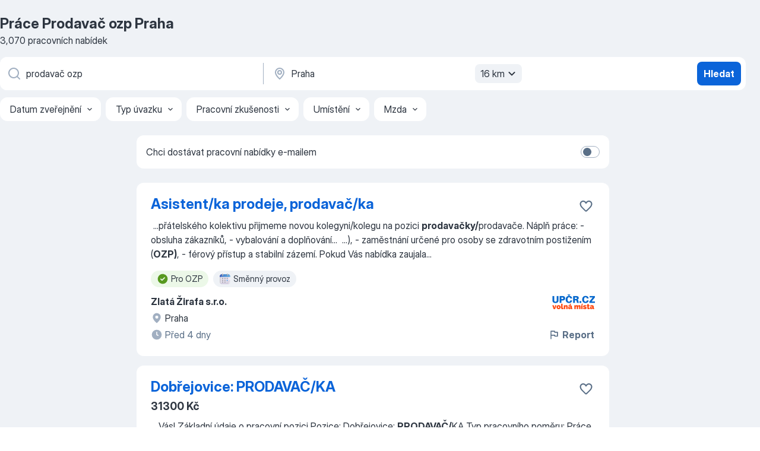

--- FILE ---
content_type: text/html
request_url: https://cz.jooble.org/pr%C3%A1ce-prodava%C4%8D-ozp/Praha
body_size: 82326
content:
<!DOCTYPE html><html lang="cs" xmlns="http://www.w3.org/1999/xhtml"><head><meta charset="utf-8"><link data-chunk="app" rel="stylesheet" href="/assets/app.40a2bd6aaaa712b36fae.css"><link data-chunk="SERP" rel="stylesheet" href="/assets/SERP.44395b46799a933d5d62.css"><meta name="viewport" content="width=device-width,initial-scale=1.0,maximum-scale=5" /><meta property="og:site_name" content="Jooble" /><meta property="og:locale" content="cs" /><meta property="og:type" content="website" /><meta name="msvalidate.01" content="4E93DB804C5CCCD5B3AFF7486D4B2757" /><meta name="format-detection" content="telephone=no"><link rel="preconnect" href="https://www.googletagmanager.com" /><link rel="preconnect" href="https://www.google-analytics.com" /><link rel="dns-prefetch" href="https://www.google.com" /><link rel="dns-prefetch" href="https://apis.google.com" /><link rel="dns-prefetch" href="https://connect.facebook.net" /><link rel="dns-prefetch" href="https://www.facebook.com" /><link href="https://data-cz.jooble.org/assets/fonts/inter-display.css" rel="stylesheet"><link href="https://data-cz.jooble.org/assets/fonts/segoe.css" rel="stylesheet"><link rel="apple-touch-icon" href="/assets/images/favicon/ua/apple-touch-icon.png?v=4" /><link rel="apple-touch-icon" sizes="57x57" href="/assets/images/favicon/ua/apple-touch-icon-57x57.png?v=4" /><link rel="apple-touch-icon" sizes="60x60" href="/assets/images/favicon/ua/apple-touch-icon-60x60.png?v=4" /><link rel="apple-touch-icon" sizes="72x72" href="/assets/images/favicon/ua/apple-touch-icon-72x72.png?v=4" /><link rel="apple-touch-icon" sizes="76x76" href="/assets/images/favicon/ua/apple-touch-icon-76x76.png?v=4" /><link rel="apple-touch-icon" sizes="114x114" href="/assets/images/favicon/ua/apple-touch-icon-114x114.png?v=4" /><link rel="apple-touch-icon" sizes="120x120" href="/assets/images/favicon/ua/apple-touch-icon-120x120.png?v=4" /><link rel="apple-touch-icon" sizes="144x144" href="/assets/images/favicon/ua/apple-touch-icon-144x144.png?v=4" /><link rel="apple-touch-icon" sizes="152x152" href="/assets/images/favicon/ua/apple-touch-icon-152x152.png?v=4" /><link rel="apple-touch-icon" sizes="180x180" href="/assets/images/favicon/ua/apple-touch-icon-180x180.png?v=4" /><link rel="icon" type="image/png" sizes="16x16" href="/assets/images/favicon/ua/favicon-16x16.png?v=4"><link rel="icon" type="image/png" sizes="32x32" href="/assets/images/favicon/ua/favicon-32x32.png?v=4"><link rel="icon" type="image/png" sizes="48x48" href="/assets/images/favicon/ua/android-chrome-48x48.png?v=4"><link rel="icon" type="image/png" sizes="96x96" href="/assets/images/favicon/ua/android-chrome-96x96.png?v=4"><link rel="icon" type="image/png" sizes="144x144" href="/assets/images/favicon/ua/android-chrome-144x144.png?v=4"><link rel="icon" type="image/png" sizes="192x192" href="/assets/images/favicon/ua/android-chrome-192x192.png?v=4"><link rel="icon" type="image/png" sizes="194x194" href="/assets/images/favicon/ua/favicon-194x194.png?v=4"><link rel="icon" type="image/png" sizes="256x256" href="/assets/images/favicon/ua/android-chrome-256x256.png?v=4"><link rel="icon" type="image/png" sizes="384x384" href="/assets/images/favicon/ua/android-chrome-384x384.png?v=4"><link rel="icon" type="image/png" sizes="512x512" href="/assets/images/favicon/ua/android-chrome-512x512.png?v=4"><link rel="shortcut icon" type="image/x-icon" href="/assets/images/favicon/ua/favicon-ua.ico?v=4"><link rel="icon" href="/assets/images/favicon/ua/icon.svg?v=4" sizes="any" type="image/svg+xml"><meta name="msapplication-tooltip" content="Jooble"><meta name="msapplication-config" content="/browserconfig.xml"><meta name="msapplication-TileColor" content="#ffffff"><meta name="msapplication-TileImage" content="/assets/images/favicon/ua/mstile-144x144.png?v=4"><meta name="theme-color" content="#ffffff"><meta name="ir-site-verification-token" content="-1337664224"><script type="text/javascript" charset="utf-8">(function(g,o){g[o]=g[o]||function(){(g[o]['q']=g[o]['q']||[]).push(arguments)},g[o]['t']=1*new Date})(window,'_googCsa'); </script><script>!function(){if('PerformanceLongTaskTiming' in window) {var g=window.__tti={e:[]};g.o = new PerformanceObserver(function(l){g.e = g.e.concat(l.getEntries())});g.o.observe({entryTypes:['longtask']})}}();</script><script>!function(){var e,t,n,i,r={passive:!0,capture:!0},a=new Date,o=function(){i=[],t=-1,e=null,f(addEventListener)},c=function(i,r){e||(e=r,t=i,n=new Date,f(removeEventListener),u())},u=function(){if(t>=0&&t<n-a){var r={entryType:"first-input",name:e.type,target:e.target,cancelable:e.cancelable,startTime:e.timeStamp,processingStart:e.timeStamp+t};i.forEach((function(e){e(r)})),i=[]}},s=function(e){if(e.cancelable){var t=(e.timeStamp>1e12?new Date:performance.now())-e.timeStamp;"pointerdown"==e.type?function(e,t){var n=function(){c(e,t),a()},i=function(){a()},a=function(){removeEventListener("pointerup",n,r),removeEventListener("pointercancel",i,r)};addEventListener("pointerup",n,r),addEventListener("pointercancel",i,r)}(t,e):c(t,e)}},f=function(e){["mousedown","keydown","touchstart","pointerdown"].forEach((function(t){return e(t,s,r)}))},p="hidden"===document.visibilityState?0:1/0;addEventListener("visibilitychange",(function e(t){"hidden"===document.visibilityState&&(p=t.timeStamp,removeEventListener("visibilitychange",e,!0))}),!0);o(),self.webVitals={firstInputPolyfill:function(e){i.push(e),u()},resetFirstInputPolyfill:o,get firstHiddenTime(){return p}}}();</script><title data-rh="true">Přijmeme ihned: Prodavač ozp Praha - Prosinec 2025 - Jooble</title><link data-rh="true" rel="canonical" href="https://cz.jooble.org/pr%C3%A1ce-prodava%C4%8D-ozp/Praha"/><link data-rh="true" hreflang="cs-CZ" rel="alternate" href="https://cz.jooble.org/pr%C3%A1ce-prodava%C4%8D-ozp/Praha"/><meta data-rh="true" name="keywords" content="Práce Prodavač ozp Praha, nabídky práce Prodavač ozp Praha, nabídky práce"/><meta data-rh="true" name="description" content="Práce: Prodavač ozp Praha ✔ Vyhledávejte mezi 73.000+ volných pracovních míst ✔ Rychle &amp; Zdarma ✔ Konkurenční plat ✔ Plný, dočasný a částečný úvazek ✔ Odběr novinek ✔ Nejlepší zaměstnavatelé v Praze ✔ Práce: Prodavač ozp - získat snadno a rychle!"/><meta data-rh="true" property="og:image" content="/assets/images/open_graph/og_image.png"/><meta data-rh="true" property="og:url" content="https://cz.jooble.org/pr%C3%A1ce-prodava%C4%8D-ozp/Praha"/><meta data-rh="true" property="og:title" content="Přijmeme ihned: Prodavač ozp Praha - Prosinec 2025 - Jooble"/><meta data-rh="true" property="og:description" content="Práce: Prodavač ozp Praha ✔ Vyhledávejte mezi 73.000+ volných pracovních míst ✔ Rychle &amp; Zdarma ✔ Konkurenční plat ✔ Plný, dočasný a částečný úvazek ✔ Odběr novinek ✔ Nejlepší zaměstnavatelé v Praze ✔ Práce: Prodavač ozp - získat snadno a rychle!"/><script data-rh="true" type="application/ld+json">{"@context":"https://schema.org","@type":"BreadcrumbList","itemListElement":[[{"@type":"ListItem","position":1,"item":{"@id":"https://cz.jooble.org","name":"Práce"}},{"@type":"ListItem","position":2,"item":{"@id":"https://cz.jooble.org/pr%C3%A1ce/Praha","name":"Práce v Praze"}},{"@type":"ListItem","position":3,"item":{"@id":"https://cz.jooble.org/pr%C3%A1ce-prodava%C4%8D-ozp","name":"Prodavač ozp"}},{"@type":"ListItem","position":4,"item":{"name":"Prodavač ozp Praha"}}]]}</script><script data-rh="true" type="application/ld+json">{"@context":"https://schema.org","@type":"ItemList","numberOfItems":3070,"itemListElement":[[{"@type":"ListItem","position":1,"url":"https://cz.jooble.org/jdp/3990892942664043163"},{"@type":"ListItem","position":2,"url":"https://cz.jooble.org/jdp/395741596372422459"},{"@type":"ListItem","position":3,"url":"https://cz.jooble.org/jdp/6113439240286704221"},{"@type":"ListItem","position":4,"url":"https://cz.jooble.org/jdp/5369309877814519724"},{"@type":"ListItem","position":5,"url":"https://cz.jooble.org/jdp/-6671317855834605459"},{"@type":"ListItem","position":6,"url":"https://cz.jooble.org/jdp/2721687085629661035"},{"@type":"ListItem","position":7,"url":"https://cz.jooble.org/jdp/4136909585792254766"},{"@type":"ListItem","position":8,"url":"https://cz.jooble.org/jdp/-3204756359781551467"},{"@type":"ListItem","position":9,"url":"https://cz.jooble.org/jdp/4079136692351131478"},{"@type":"ListItem","position":10,"url":"https://cz.jooble.org/jdp/9098155865494726533"},{"@type":"ListItem","position":11,"url":"https://cz.jooble.org/jdp/6626769650745588832"},{"@type":"ListItem","position":12,"url":"https://cz.jooble.org/jdp/-2143081790193725437"},{"@type":"ListItem","position":13,"url":"https://cz.jooble.org/jdp/3046360482769709957"},{"@type":"ListItem","position":14,"url":"https://cz.jooble.org/jdp/-8744768422128620352"},{"@type":"ListItem","position":15,"url":"https://cz.jooble.org/jdp/-8086320596580290882"},{"@type":"ListItem","position":16,"url":"https://cz.jooble.org/jdp/5140763667267227121"},{"@type":"ListItem","position":17,"url":"https://cz.jooble.org/jdp/-8429937124862619792"},{"@type":"ListItem","position":18,"url":"https://cz.jooble.org/jdp/-7537666813085688000"},{"@type":"ListItem","position":19,"url":"https://cz.jooble.org/jdp/-6918027153404009251"},{"@type":"ListItem","position":20,"url":"https://cz.jooble.org/jdp/-7795918458348123246"},{"@type":"ListItem","position":21,"url":"https://cz.jooble.org/jdp/4197468852780305372"},{"@type":"ListItem","position":22,"url":"https://cz.jooble.org/jdp/8372906283440987929"},{"@type":"ListItem","position":23,"url":"https://cz.jooble.org/jdp/-2311046200980174870"},{"@type":"ListItem","position":24,"url":"https://cz.jooble.org/jdp/7494300491915008155"},{"@type":"ListItem","position":25,"url":"https://cz.jooble.org/jdp/5143581331728966156"},{"@type":"ListItem","position":26,"url":"https://cz.jooble.org/jdp/-2916494880751153989"},{"@type":"ListItem","position":27,"url":"https://cz.jooble.org/jdp/-4189954615656775701"},{"@type":"ListItem","position":28,"url":"https://cz.jooble.org/jdp/-7126938647963208178"},{"@type":"ListItem","position":29,"url":"https://cz.jooble.org/jdp/-8920909075208901963"},{"@type":"ListItem","position":30,"url":"https://cz.jooble.org/jdp/6771645336846080166"}]]}</script></head><body ondragstart="return false"><div id="app"><div class="zR2N9v"><div class="_1G2nM4"><div></div><div id="serpContainer" class="_0CG45k"><div class="+MdXgT"><header class="VavEB9"><div class="qD9dwK"><h1 class="_518B8Z">Práce Prodavač ozp Praha</h1><div company="p" class="cXVOTD">3 070 pracovních nabídek</div></div><div class=""><form class="CXE+FW" data-test-name="_searchForm"><div class="tXoMlu"><div class="kySr3o EIHqTW"><div class="H-KSNn"><div class="Y6LTZC RKazSn"><div class="_0vIToK"><svg class="BC4g2E abyhUO gexuVd kPZVKg"><use xlink:href="/assets/sprite.1oxueCVBzlo-hocQRlhy.svg#icon-magnifier-usage"></use></svg><input id="input_:R55ioh:" class="_2cXMBT aHpE4r _5sX2B+" placeholder="Hledám volná místa..." type="text" spellcheck="false" name="keyword" autoComplete="off" autoCapitalize="off" data-test-name="_searchFormKeywordInput" aria-label="Uveďte, jaký druh práce hledáte" value="prodavač ozp"/></div></div></div></div><div class="kySr3o _9+Weu7"><div class="H-KSNn"><div class="Y6LTZC RKazSn"><div class="_0vIToK"><svg class="BC4g2E abyhUO gexuVd kPZVKg"><use xlink:href="/assets/sprite.1oxueCVBzlo-hocQRlhy.svg#icon-map_marker-usage"></use></svg><input id="tbRegion" class="_2cXMBT aHpE4r _5sX2B+" placeholder="V oblasti..." type="text" spellcheck="false" name="region" autoComplete="off" autoCapitalize="off" data-test-name="_searchFormRegionInput" aria-label="Zadejte město, ve kterém hledáte práci " value="Praha"/></div><div class="hQwOE1"><div class="-xWR9w" data-test-name="_radiusSelect"><button type="button" class="VMdYVt i6dNg1 oUsVL7 -A9fYs mO9zne">16 km<span class="njVmSf"><svg class="KaSFrq JAzKjj GM7Sgs MQl7R9"><use xlink:href="/assets/sprite.1oxueCVBzlo-hocQRlhy.svg#icon-chevron_down-usage"></use></svg></span></button></div></div></div></div></div></div><button type="submit" class="VMdYVt i6dNg1 oUsVL7 xVPKbj ZuTpxY">Hledat</button></form></div><div class="p7hDF8"><div class="apmZrt" data-test-name="_smartTagsFilter"><div class="wYznI5"><span class="_1apRDx">Datum zveřejnění</span><svg class="KaSFrq DuJhnH GM7Sgs _398Jb4"><use xlink:href="/assets/sprite.1oxueCVBzlo-hocQRlhy.svg#icon-chevron_down-usage"></use></svg></div><div class="wYznI5"><span class="_1apRDx">Typ úvazku</span><svg class="KaSFrq DuJhnH GM7Sgs _398Jb4"><use xlink:href="/assets/sprite.1oxueCVBzlo-hocQRlhy.svg#icon-chevron_down-usage"></use></svg></div><div class="wYznI5"><span class="_1apRDx">Pracovní zkušenosti</span><svg class="KaSFrq DuJhnH GM7Sgs _398Jb4"><use xlink:href="/assets/sprite.1oxueCVBzlo-hocQRlhy.svg#icon-chevron_down-usage"></use></svg></div><div class="wYznI5"><span class="_1apRDx">Umístění</span><svg class="KaSFrq DuJhnH GM7Sgs _398Jb4"><use xlink:href="/assets/sprite.1oxueCVBzlo-hocQRlhy.svg#icon-chevron_down-usage"></use></svg></div><div class="wYznI5"><span class="_1apRDx">Mzda</span><svg class="KaSFrq DuJhnH GM7Sgs _398Jb4"><use xlink:href="/assets/sprite.1oxueCVBzlo-hocQRlhy.svg#icon-chevron_down-usage"></use></svg></div></div></div></header><div class="y+s7YY"><div class="Amjssv"><main class="toVmC+" role="main"><div class="NeCPdn" id="topBarContainer"><div class="dKIuea"><div class="pfddcp xPgV1+"><div class="Z7rxKJ"><span class="ahUpuK">Chci dostávat pracovní nabídky e-mailem </span><div class="rV3P9b H6hBvI RDT4pD seXaaO"><input id="SubscriptionSwitcher" type="checkbox" aria-label="SubscriptionSwitcher"/><label for="SubscriptionSwitcher"><span data-switch="pill" data-caption="false"><span data-switch="round"></span></span></label></div></div></div></div></div><div class="bXbgrv" id="serpContent"><div><div class="infinite-scroll-component__outerdiv"><div class="infinite-scroll-component ZbPfXY _serpContentBlock" style="height:auto;overflow:auto;-webkit-overflow-scrolling:touch"><div><ul class="kiBEcn"><li></li><li><div id="3990892942664043163" data-test-name="_jobCard" class="+n4WEb rHG1ci"><div class="_9q4Aij"><h2 class="jA9gFS dUatPc"><a class="_8w9Ce2 tUC4Fj _6i4Nb0 wtCvxI job_card_link" target="_blank" href="https://cz.jooble.org/jdp/3990892942664043163">Asistent/ka prodeje, prodavač/ka</a></h2><div class="_5A-eEY"><div class="Bdpujj"><button type="button" class="ZapzXe _9WpygY XEfYdx JFkX+L vMdXr7 RNbuqd" data-test-name="jobFavoritesButton__3990892942664043163" aria-label="Uložit nabídku do oblíbených"><span class="H2e2t1 +gVFyQ"><svg class="KaSFrq JAzKjj _0ng4na"><use xlink:href="/assets/sprite.1oxueCVBzlo-hocQRlhy.svg#icon-heart_outline-usage"></use></svg></span></button></div></div></div><div><div class="QZH8mt"><div class="GEyos4">&nbsp;...<span>přátelského kolektivu přijmeme novou kolegyni/kolegu na pozici </span><b>prodavačky/</b><span>prodavače.
Náplň práce:
- obsluha zákazníků,
- vybalování a doplňování</span>...&nbsp;&nbsp;...<span>),
- zaměstnání určené pro osoby se zdravotním postižením (</span><b>OZP)</b><span>,
- férový přístup a stabilní zázemí.
Pokud Vás nabídka zaujala</span>...&nbsp;</div><div class="rvi8+s"><div class="tXxXy-"><div data-name="pro_ozp" data-test-name="_highlightedTag" class="K8ZLnh tag fT460t"><svg class="KaSFrq DuJhnH GeatqJ"><use xlink:href="/assets/sprite.1oxueCVBzlo-hocQRlhy.svg#icon-check_match-usage"></use></svg>Pro OZP</div><div data-name="smenny_provoz" data-test-name="_jobTag" class="K8ZLnh tag _7Amkfs"><div class="uE1IG0" style="background-image:url(/assets/images/tagIconsNew/emoji_tear_off_calendar.svg)"></div>Směnný provoz</div></div></div></div><div class="L4BhzZ wrapper__new_tags_design bLrJMm"><div class="j+648w"><button type="button" class="ZapzXe _9WpygY JFkX+L vMdXr7 _9ofHq7" data-test-name="_reportJobButtonSerp"><span class="H2e2t1 w87w0E"><svg class="KaSFrq xY3sEm _0ng4na cS9jE1"><use xlink:href="/assets/sprite.1oxueCVBzlo-hocQRlhy.svg#icon-flag-usage"></use></svg></span>Report</button><img src="/css/images/plogo/209.gif" class="yUFQEM" aria-hidden="true" alt="dteCompanyLogo"/></div><div class="E6E0jY"><div class="pXyhD4 VeoRvG"><div class="heru4z"><p class="z6WlhX" data-test-name="_companyName">Zlatá Žirafa s.r.o.</p></div></div><div class="blapLw gj1vO6 fhg31q nxYYVJ" tabindex="-1"><svg class="BC4g2E c6AqqO gexuVd kE3ssB DlQ0Ty icon_gray_soft mdorqd"><use xlink:href="/assets/sprite.1oxueCVBzlo-hocQRlhy.svg#icon-map_marker_filled-usage"></use></svg><div class="caption NTRJBV">Praha</div></div><div class="blapLw gj1vO6 fhg31q fGYTou"><svg class="BC4g2E c6AqqO gexuVd kE3ssB DlQ0Ty icon_gray_soft jjtReA"><use xlink:href="/assets/sprite.1oxueCVBzlo-hocQRlhy.svg#icon-clock_filled-usage"></use></svg><div class="caption Vk-5Da">Před 4 dny</div></div></div></div></div></div></li><li><div id="395741596372422459" data-test-name="_jobCard" class="+n4WEb rHG1ci"><div class="_9q4Aij"><h2 class="jA9gFS dUatPc"><a class="_8w9Ce2 tUC4Fj _6i4Nb0 wtCvxI job_card_link" target="_blank" href="https://cz.jooble.org/jdp/395741596372422459">Dobřejovice: PRODAVAČ/KA</a></h2><div class="_5A-eEY"><div class="Bdpujj"><button type="button" class="ZapzXe _9WpygY XEfYdx JFkX+L vMdXr7 RNbuqd" data-test-name="jobFavoritesButton__395741596372422459" aria-label="Uložit nabídku do oblíbených"><span class="H2e2t1 +gVFyQ"><svg class="KaSFrq JAzKjj _0ng4na"><use xlink:href="/assets/sprite.1oxueCVBzlo-hocQRlhy.svg#icon-heart_outline-usage"></use></svg></span></button></div></div></div><div><div class="QZH8mt"><p class="b97WnG">31300 Kč</p><div class="GEyos4">&nbsp;...<span>Vás!
 Základní údaje o pracovní pozici 
 Pozice:  Dobřejovice: </span><b>PRODAVAČ/</b><span>KA  Typ pracovního poměru:  Práce na plný úvazek  Mzda: 31300 -</span>...&nbsp;&nbsp;...<span>podstatné  Další informace o volném místě:  Pozice není vhodná pro </span><b>OZP.</b><span>  Práce je vhodná pro absolventy, důchodce a rodiče na mateřské</span>...&nbsp;</div><div class="rvi8+s"><div class="tXxXy-"><div data-name="pro_ozp" data-test-name="_highlightedTag" class="K8ZLnh tag fT460t"><svg class="KaSFrq DuJhnH GeatqJ"><use xlink:href="/assets/sprite.1oxueCVBzlo-hocQRlhy.svg#icon-check_match-usage"></use></svg>Pro OZP</div><div data-name="plny_uvazek" data-test-name="_jobTag" class="K8ZLnh tag _7Amkfs"><div class="uE1IG0" style="background-image:url(/assets/images/tagIconsNew/emoji_briefcase.svg)"></div>Plný úvazek</div></div></div></div><div class="L4BhzZ wrapper__new_tags_design bLrJMm"><div class="j+648w"><button type="button" class="ZapzXe _9WpygY JFkX+L vMdXr7 _9ofHq7" data-test-name="_reportJobButtonSerp"><span class="H2e2t1 w87w0E"><svg class="KaSFrq xY3sEm _0ng4na cS9jE1"><use xlink:href="/assets/sprite.1oxueCVBzlo-hocQRlhy.svg#icon-flag-usage"></use></svg></span>Report</button></div><div class="E6E0jY"><div class="pXyhD4 VeoRvG"><div class="heru4z"><p class="z6WlhX" data-test-name="_companyName">BILLA</p></div></div><div class="blapLw gj1vO6 fhg31q nxYYVJ" tabindex="-1"><svg class="BC4g2E c6AqqO gexuVd kE3ssB DlQ0Ty icon_gray_soft mdorqd"><use xlink:href="/assets/sprite.1oxueCVBzlo-hocQRlhy.svg#icon-map_marker_filled-usage"></use></svg><div class="caption NTRJBV">Dobřejovice, Středočeský kraj</div></div><div class="blapLw gj1vO6 fhg31q fGYTou"><svg class="BC4g2E c6AqqO gexuVd kE3ssB DlQ0Ty icon_gray_soft jjtReA"><use xlink:href="/assets/sprite.1oxueCVBzlo-hocQRlhy.svg#icon-clock_filled-usage"></use></svg><div class="caption Vk-5Da">Před 18 dny</div></div></div></div></div></div></li><li><div id="6113439240286704221" data-test-name="_jobCard" class="+n4WEb rHG1ci"><div class="_9q4Aij"><h2 class="jA9gFS dUatPc"><a class="_8w9Ce2 tUC4Fj _6i4Nb0 wtCvxI job_card_link" target="_blank" href="https://cz.jooble.org/jdp/6113439240286704221">Praha 6 Šárka: PRODAVAČ/KA</a></h2><div class="_5A-eEY"><div class="Bdpujj"><button type="button" class="ZapzXe _9WpygY XEfYdx JFkX+L vMdXr7 RNbuqd" data-test-name="jobFavoritesButton__6113439240286704221" aria-label="Uložit nabídku do oblíbených"><span class="H2e2t1 +gVFyQ"><svg class="KaSFrq JAzKjj _0ng4na"><use xlink:href="/assets/sprite.1oxueCVBzlo-hocQRlhy.svg#icon-heart_outline-usage"></use></svg></span></button></div></div></div><div><div class="QZH8mt"><p class="b97WnG">31300 Kč</p><div class="GEyos4">&nbsp;...<span>!
 Základní údaje o pracovní pozici 
 Pozice:  Praha 6 Šárka: </span><b>PRODAVAČ/</b><span>KA  Typ pracovního poměru:  Práce na plný úvazek  Mzda: 31300 -</span>...&nbsp;&nbsp;...<span>podstatné  Další informace o volném místě:  Pozice není vhodná pro </span><b>OZP.</b><span>  Práce je vhodná pro absolventy, důchodce a rodiče na mateřské</span>...&nbsp;</div><div class="rvi8+s"><div class="tXxXy-"><div data-name="pro_ozp" data-test-name="_highlightedTag" class="K8ZLnh tag fT460t"><svg class="KaSFrq DuJhnH GeatqJ"><use xlink:href="/assets/sprite.1oxueCVBzlo-hocQRlhy.svg#icon-check_match-usage"></use></svg>Pro OZP</div><div data-name="plny_uvazek" data-test-name="_jobTag" class="K8ZLnh tag _7Amkfs"><div class="uE1IG0" style="background-image:url(/assets/images/tagIconsNew/emoji_briefcase.svg)"></div>Plný úvazek</div><div data-name="smenny_provoz" data-test-name="_jobTag" class="K8ZLnh tag _7Amkfs"><div class="uE1IG0" style="background-image:url(/assets/images/tagIconsNew/emoji_tear_off_calendar.svg)"></div>Směnný provoz</div></div></div></div><div class="L4BhzZ wrapper__new_tags_design bLrJMm"><div class="j+648w"><button type="button" class="ZapzXe _9WpygY JFkX+L vMdXr7 _9ofHq7" data-test-name="_reportJobButtonSerp"><span class="H2e2t1 w87w0E"><svg class="KaSFrq xY3sEm _0ng4na cS9jE1"><use xlink:href="/assets/sprite.1oxueCVBzlo-hocQRlhy.svg#icon-flag-usage"></use></svg></span>Report</button></div><div class="E6E0jY"><div class="pXyhD4 VeoRvG"><div class="heru4z"><p class="z6WlhX" data-test-name="_companyName">BILLA</p></div></div><div class="blapLw gj1vO6 fhg31q nxYYVJ" tabindex="-1"><svg class="BC4g2E c6AqqO gexuVd kE3ssB DlQ0Ty icon_gray_soft mdorqd"><use xlink:href="/assets/sprite.1oxueCVBzlo-hocQRlhy.svg#icon-map_marker_filled-usage"></use></svg><div class="caption NTRJBV">Praha</div></div><div class="blapLw gj1vO6 fhg31q fGYTou"><svg class="BC4g2E c6AqqO gexuVd kE3ssB DlQ0Ty icon_gray_soft jjtReA"><use xlink:href="/assets/sprite.1oxueCVBzlo-hocQRlhy.svg#icon-clock_filled-usage"></use></svg><div class="caption Vk-5Da">Před 26 dny</div></div></div></div></div></div></li><li><div id="5369309877814519724" data-test-name="_jobCard" class="+n4WEb rHG1ci"><div class="_9q4Aij"><h2 class="jA9gFS dUatPc"><a class="_8w9Ce2 tUC4Fj _6i4Nb0 wtCvxI job_card_link" target="_blank" href="https://cz.jooble.org/jdp/5369309877814519724">Praha: PRODAVAČ/KA</a></h2><div class="_5A-eEY"><div class="Bdpujj"><button type="button" class="ZapzXe _9WpygY XEfYdx JFkX+L vMdXr7 RNbuqd" data-test-name="jobFavoritesButton__5369309877814519724" aria-label="Uložit nabídku do oblíbených"><span class="H2e2t1 +gVFyQ"><svg class="KaSFrq JAzKjj _0ng4na"><use xlink:href="/assets/sprite.1oxueCVBzlo-hocQRlhy.svg#icon-heart_outline-usage"></use></svg></span></button></div></div></div><div><div class="QZH8mt"><p class="b97WnG">31300 Kč</p><div class="GEyos4">&nbsp;...<span>se na Vás!
 Základní údaje o pracovní pozici 
 Pozice:  Praha: </span><b>PRODAVAČ/</b><span>KA  Typ pracovního poměru:  Práce na plný úvazek  Mzda: 31300 -</span>...&nbsp;&nbsp;...<span>podstatné  Další informace o volném místě:  Pozice není vhodná pro </span><b>OZP.</b><span>  Práce je vhodná pro absolventy.  Kontaktní údaje 
 Kontaktní</span>...&nbsp;</div><div class="rvi8+s"><div class="tXxXy-"><div data-name="pro_ozp" data-test-name="_highlightedTag" class="K8ZLnh tag fT460t"><svg class="KaSFrq DuJhnH GeatqJ"><use xlink:href="/assets/sprite.1oxueCVBzlo-hocQRlhy.svg#icon-check_match-usage"></use></svg>Pro OZP</div><div data-name="plny_uvazek" data-test-name="_jobTag" class="K8ZLnh tag _7Amkfs"><div class="uE1IG0" style="background-image:url(/assets/images/tagIconsNew/emoji_briefcase.svg)"></div>Plný úvazek</div><div data-name="smenny_provoz" data-test-name="_jobTag" class="K8ZLnh tag _7Amkfs"><div class="uE1IG0" style="background-image:url(/assets/images/tagIconsNew/emoji_tear_off_calendar.svg)"></div>Směnný provoz</div></div></div></div><div class="L4BhzZ wrapper__new_tags_design bLrJMm"><div class="j+648w"><button type="button" class="ZapzXe _9WpygY JFkX+L vMdXr7 _9ofHq7" data-test-name="_reportJobButtonSerp"><span class="H2e2t1 w87w0E"><svg class="KaSFrq xY3sEm _0ng4na cS9jE1"><use xlink:href="/assets/sprite.1oxueCVBzlo-hocQRlhy.svg#icon-flag-usage"></use></svg></span>Report</button></div><div class="E6E0jY"><div class="pXyhD4 VeoRvG"><div class="heru4z"><p class="z6WlhX" data-test-name="_companyName">BILLA</p></div></div><div class="blapLw gj1vO6 fhg31q nxYYVJ" tabindex="-1"><svg class="BC4g2E c6AqqO gexuVd kE3ssB DlQ0Ty icon_gray_soft mdorqd"><use xlink:href="/assets/sprite.1oxueCVBzlo-hocQRlhy.svg#icon-map_marker_filled-usage"></use></svg><div class="caption NTRJBV">Praha</div></div><div class="blapLw gj1vO6 fhg31q fGYTou"><svg class="BC4g2E c6AqqO gexuVd kE3ssB DlQ0Ty icon_gray_soft jjtReA"><use xlink:href="/assets/sprite.1oxueCVBzlo-hocQRlhy.svg#icon-clock_filled-usage"></use></svg><div class="caption Vk-5Da">Před 22 dny</div></div></div></div></div></div></li><li><div id="-6671317855834605459" data-test-name="_jobCard" class="+n4WEb rHG1ci"><div class="_9q4Aij"><h2 class="jA9gFS dUatPc"><a class="_8w9Ce2 tUC4Fj _6i4Nb0 wtCvxI job_card_link" target="_blank" href="https://cz.jooble.org/jdp/-6671317855834605459">Praha 10 Strašnice: PRODAVAČ/KA</a></h2><div class="_5A-eEY"><div class="Bdpujj"><button type="button" class="ZapzXe _9WpygY XEfYdx JFkX+L vMdXr7 RNbuqd" data-test-name="jobFavoritesButton__-6671317855834605459" aria-label="Uložit nabídku do oblíbených"><span class="H2e2t1 +gVFyQ"><svg class="KaSFrq JAzKjj _0ng4na"><use xlink:href="/assets/sprite.1oxueCVBzlo-hocQRlhy.svg#icon-heart_outline-usage"></use></svg></span></button></div></div></div><div><div class="QZH8mt"><p class="b97WnG">31300 Kč</p><div class="GEyos4">&nbsp;...<span>Základní údaje o pracovní pozici 
 Pozice:  Praha 10 Strašnice: </span><b>PRODAVAČ/</b><span>KA  Typ pracovního poměru:  Práce na plný úvazek  Mzda: 31300 -</span>...&nbsp;&nbsp;...<span>podstatné  Další informace o volném místě:  Pozice není vhodná pro </span><b>OZP.</b><span>  Práce je vhodná pro absolventy, důchodce a rodiče na mateřské</span>...&nbsp;</div><div class="rvi8+s"><div class="tXxXy-"><div data-name="pro_ozp" data-test-name="_highlightedTag" class="K8ZLnh tag fT460t"><svg class="KaSFrq DuJhnH GeatqJ"><use xlink:href="/assets/sprite.1oxueCVBzlo-hocQRlhy.svg#icon-check_match-usage"></use></svg>Pro OZP</div><div data-name="plny_uvazek" data-test-name="_jobTag" class="K8ZLnh tag _7Amkfs"><div class="uE1IG0" style="background-image:url(/assets/images/tagIconsNew/emoji_briefcase.svg)"></div>Plný úvazek</div><div data-name="smenny_provoz" data-test-name="_jobTag" class="K8ZLnh tag _7Amkfs"><div class="uE1IG0" style="background-image:url(/assets/images/tagIconsNew/emoji_tear_off_calendar.svg)"></div>Směnný provoz</div></div></div></div><div class="L4BhzZ wrapper__new_tags_design bLrJMm"><div class="j+648w"><button type="button" class="ZapzXe _9WpygY JFkX+L vMdXr7 _9ofHq7" data-test-name="_reportJobButtonSerp"><span class="H2e2t1 w87w0E"><svg class="KaSFrq xY3sEm _0ng4na cS9jE1"><use xlink:href="/assets/sprite.1oxueCVBzlo-hocQRlhy.svg#icon-flag-usage"></use></svg></span>Report</button></div><div class="E6E0jY"><div class="pXyhD4 VeoRvG"><div class="heru4z"><p class="z6WlhX" data-test-name="_companyName">BILLA</p></div></div><div class="blapLw gj1vO6 fhg31q nxYYVJ" tabindex="-1"><svg class="BC4g2E c6AqqO gexuVd kE3ssB DlQ0Ty icon_gray_soft mdorqd"><use xlink:href="/assets/sprite.1oxueCVBzlo-hocQRlhy.svg#icon-map_marker_filled-usage"></use></svg><div class="caption NTRJBV">Praha</div></div><div class="blapLw gj1vO6 fhg31q fGYTou"><svg class="BC4g2E c6AqqO gexuVd kE3ssB DlQ0Ty icon_gray_soft jjtReA"><use xlink:href="/assets/sprite.1oxueCVBzlo-hocQRlhy.svg#icon-clock_filled-usage"></use></svg><div class="caption Vk-5Da">Před 26 dny</div></div></div></div></div></div></li><li><div id="2721687085629661035" data-test-name="_jobCard" class="+n4WEb rHG1ci"><div class="_9q4Aij"><h2 class="jA9gFS dUatPc"><a class="_8w9Ce2 tUC4Fj _6i4Nb0 wtCvxI job_card_link" target="_blank" href="https://cz.jooble.org/jdp/2721687085629661035">Praha 13 Lužiny: PRODAVAČ/KA</a></h2><div class="_5A-eEY"><div class="Bdpujj"><button type="button" class="ZapzXe _9WpygY XEfYdx JFkX+L vMdXr7 RNbuqd" data-test-name="jobFavoritesButton__2721687085629661035" aria-label="Uložit nabídku do oblíbených"><span class="H2e2t1 +gVFyQ"><svg class="KaSFrq JAzKjj _0ng4na"><use xlink:href="/assets/sprite.1oxueCVBzlo-hocQRlhy.svg#icon-heart_outline-usage"></use></svg></span></button></div></div></div><div><div class="QZH8mt"><p class="b97WnG">31300 Kč</p><div class="GEyos4">&nbsp;...<span>Základní údaje o pracovní pozici 
 Pozice:  Praha 13 Lužiny: </span><b>PRODAVAČ/</b><span>KA  Typ pracovního poměru:  Práce na plný úvazek  Mzda: 31300 -</span>...&nbsp;&nbsp;...<span>podstatné  Další informace o volném místě:  Pozice není vhodná pro </span><b>OZP.</b><span>  Práce je vhodná pro absolventy, důchodce a rodiče na mateřské</span>...&nbsp;</div><div class="rvi8+s"><div class="tXxXy-"><div data-name="pro_ozp" data-test-name="_highlightedTag" class="K8ZLnh tag fT460t"><svg class="KaSFrq DuJhnH GeatqJ"><use xlink:href="/assets/sprite.1oxueCVBzlo-hocQRlhy.svg#icon-check_match-usage"></use></svg>Pro OZP</div><div data-name="plny_uvazek" data-test-name="_jobTag" class="K8ZLnh tag _7Amkfs"><div class="uE1IG0" style="background-image:url(/assets/images/tagIconsNew/emoji_briefcase.svg)"></div>Plný úvazek</div><div data-name="smenny_provoz" data-test-name="_jobTag" class="K8ZLnh tag _7Amkfs"><div class="uE1IG0" style="background-image:url(/assets/images/tagIconsNew/emoji_tear_off_calendar.svg)"></div>Směnný provoz</div></div></div></div><div class="L4BhzZ wrapper__new_tags_design bLrJMm"><div class="j+648w"><button type="button" class="ZapzXe _9WpygY JFkX+L vMdXr7 _9ofHq7" data-test-name="_reportJobButtonSerp"><span class="H2e2t1 w87w0E"><svg class="KaSFrq xY3sEm _0ng4na cS9jE1"><use xlink:href="/assets/sprite.1oxueCVBzlo-hocQRlhy.svg#icon-flag-usage"></use></svg></span>Report</button></div><div class="E6E0jY"><div class="pXyhD4 VeoRvG"><div class="heru4z"><p class="z6WlhX" data-test-name="_companyName">BILLA</p></div></div><div class="blapLw gj1vO6 fhg31q nxYYVJ" tabindex="-1"><svg class="BC4g2E c6AqqO gexuVd kE3ssB DlQ0Ty icon_gray_soft mdorqd"><use xlink:href="/assets/sprite.1oxueCVBzlo-hocQRlhy.svg#icon-map_marker_filled-usage"></use></svg><div class="caption NTRJBV">Praha</div></div><div class="blapLw gj1vO6 fhg31q fGYTou"><svg class="BC4g2E c6AqqO gexuVd kE3ssB DlQ0Ty icon_gray_soft jjtReA"><use xlink:href="/assets/sprite.1oxueCVBzlo-hocQRlhy.svg#icon-clock_filled-usage"></use></svg><div class="caption Vk-5Da">před měsícem</div></div></div></div></div></div></li><li><div id="4136909585792254766" data-test-name="_jobCard" class="+n4WEb rHG1ci"><div class="_9q4Aij"><h2 class="jA9gFS dUatPc"><a class="_8w9Ce2 tUC4Fj _6i4Nb0 wtCvxI job_card_link" target="_blank" href="https://cz.jooble.org/jdp/4136909585792254766">Prodavač specialista (Praha - Lipence)</a></h2><div class="_5A-eEY"><div class="Bdpujj"><button type="button" class="ZapzXe _9WpygY XEfYdx JFkX+L vMdXr7 RNbuqd" data-test-name="jobFavoritesButton__4136909585792254766" aria-label="Uložit nabídku do oblíbených"><span class="H2e2t1 +gVFyQ"><svg class="KaSFrq JAzKjj _0ng4na"><use xlink:href="/assets/sprite.1oxueCVBzlo-hocQRlhy.svg#icon-heart_outline-usage"></use></svg></span></button></div></div></div><div><div class="QZH8mt"><div class="GEyos4">&nbsp;...<span>orientaci na zákazníka 
 Základní údaje o pracovní pozici 
 Pozice:  </span><b>Prodavač </b><span>specialista (Praha - Lipence) Typ pracovního poměru:  Práce na</span>...&nbsp;&nbsp;...<span>:  Základní  Další informace o volném místě:  Pozice není vhodná pro </span><b>OZP.</b><span>  Kontaktní údaje 
 Kontaktní osoba:  Kristýna Babáková</span>...&nbsp;</div><div class="rvi8+s"><div class="tXxXy-"><div data-name="pro_ozp" data-test-name="_highlightedTag" class="K8ZLnh tag fT460t"><svg class="KaSFrq DuJhnH GeatqJ"><use xlink:href="/assets/sprite.1oxueCVBzlo-hocQRlhy.svg#icon-check_match-usage"></use></svg>Pro OZP</div><div data-name="vyplata_zalohy_mzdy" data-test-name="_jobTag" class="K8ZLnh tag _7Amkfs"><div class="uE1IG0" style="background-image:url(/assets/images/tagIconsNew/emoji_dollar_banknote.svg)"></div>Výplata zálohy</div><div data-name="castecny_uvazek" data-test-name="_jobTag" class="K8ZLnh tag _7Amkfs"><div class="uE1IG0" style="background-image:url(/assets/images/tagIconsNew/emoji_briefcase.svg)"></div>Částečný úvazek</div><div data-name="externi" data-test-name="_jobTag" class="K8ZLnh tag _7Amkfs"><div class="uE1IG0" style="background-image:url(/assets/images/tagIconsNew/emoji_briefcase.svg)"></div>Externí práce</div><div data-name="smenny_provoz" data-test-name="_jobTag" class="K8ZLnh tag _7Amkfs"><div class="uE1IG0" style="background-image:url(/assets/images/tagIconsNew/emoji_tear_off_calendar.svg)"></div>Směnný provoz</div></div></div></div><div class="L4BhzZ wrapper__new_tags_design bLrJMm"><div class="j+648w"><button type="button" class="ZapzXe _9WpygY JFkX+L vMdXr7 _9ofHq7" data-test-name="_reportJobButtonSerp"><span class="H2e2t1 w87w0E"><svg class="KaSFrq xY3sEm _0ng4na cS9jE1"><use xlink:href="/assets/sprite.1oxueCVBzlo-hocQRlhy.svg#icon-flag-usage"></use></svg></span>Report</button></div><div class="E6E0jY"><div class="pXyhD4 VeoRvG"><div class="heru4z"><p class="z6WlhX" data-test-name="_companyName">Albert</p></div></div><div class="blapLw gj1vO6 fhg31q nxYYVJ" tabindex="-1"><svg class="BC4g2E c6AqqO gexuVd kE3ssB DlQ0Ty icon_gray_soft mdorqd"><use xlink:href="/assets/sprite.1oxueCVBzlo-hocQRlhy.svg#icon-map_marker_filled-usage"></use></svg><div class="caption NTRJBV">Praha</div></div><div class="blapLw gj1vO6 fhg31q fGYTou"><svg class="BC4g2E c6AqqO gexuVd kE3ssB DlQ0Ty icon_gray_soft jjtReA"><use xlink:href="/assets/sprite.1oxueCVBzlo-hocQRlhy.svg#icon-clock_filled-usage"></use></svg><div class="caption Vk-5Da">Před 25 dny</div></div></div></div></div></div></li><li></li><li><div id="-3204756359781551467" data-test-name="_jobCard" class="+n4WEb rHG1ci"><div class="_9q4Aij"><h2 class="jA9gFS dUatPc"><a class="_8w9Ce2 tUC4Fj _6i4Nb0 wtCvxI job_card_link" target="_blank" href="https://cz.jooble.org/jdp/-3204756359781551467">Prodavač specialista - úsek pokladen (Praha - Libeň)</a></h2><div class="_5A-eEY"><div class="Bdpujj"><button type="button" class="ZapzXe _9WpygY XEfYdx JFkX+L vMdXr7 RNbuqd" data-test-name="jobFavoritesButton__-3204756359781551467" aria-label="Uložit nabídku do oblíbených"><span class="H2e2t1 +gVFyQ"><svg class="KaSFrq JAzKjj _0ng4na"><use xlink:href="/assets/sprite.1oxueCVBzlo-hocQRlhy.svg#icon-heart_outline-usage"></use></svg></span></button></div></div></div><div><div class="QZH8mt"><div class="GEyos4">&nbsp;...<span>označení mužů i žen. 
 Základní údaje o pracovní pozici 
 Pozice:  </span><b>Prodavač </b><span>specialista - úsek pokladen (Praha - Libeň) Typ pracovního</span>...&nbsp;&nbsp;...<span>vzdělání:  Základní  Další informace o volném místě:  Pozice není vhodná pro </span><b>OZP.</b><span>  Kontaktní údaje 
 Kontaktní osoba:  Kristýna Babáková</span>...&nbsp;</div><div class="rvi8+s"><div class="tXxXy-"><div data-name="pro_ozp" data-test-name="_highlightedTag" class="K8ZLnh tag fT460t"><svg class="KaSFrq DuJhnH GeatqJ"><use xlink:href="/assets/sprite.1oxueCVBzlo-hocQRlhy.svg#icon-check_match-usage"></use></svg>Pro OZP</div><div data-name="castecny_uvazek" data-test-name="_jobTag" class="K8ZLnh tag _7Amkfs"><div class="uE1IG0" style="background-image:url(/assets/images/tagIconsNew/emoji_briefcase.svg)"></div>Částečný úvazek</div><div data-name="flexibilni" data-test-name="_jobTag" class="K8ZLnh tag _7Amkfs"><div class="uE1IG0" style="background-image:url(/assets/images/tagIconsNew/emoji_tear_off_calendar.svg)"></div>Flexibilní pracovní doba</div><div data-name="smenny_provoz" data-test-name="_jobTag" class="K8ZLnh tag _7Amkfs"><div class="uE1IG0" style="background-image:url(/assets/images/tagIconsNew/emoji_tear_off_calendar.svg)"></div>Směnný provoz</div></div></div></div><div class="L4BhzZ wrapper__new_tags_design bLrJMm"><div class="j+648w"><button type="button" class="ZapzXe _9WpygY JFkX+L vMdXr7 _9ofHq7" data-test-name="_reportJobButtonSerp"><span class="H2e2t1 w87w0E"><svg class="KaSFrq xY3sEm _0ng4na cS9jE1"><use xlink:href="/assets/sprite.1oxueCVBzlo-hocQRlhy.svg#icon-flag-usage"></use></svg></span>Report</button></div><div class="E6E0jY"><div class="pXyhD4 VeoRvG"><div class="heru4z"><p class="z6WlhX" data-test-name="_companyName">Albert</p></div></div><div class="blapLw gj1vO6 fhg31q nxYYVJ" tabindex="-1"><svg class="BC4g2E c6AqqO gexuVd kE3ssB DlQ0Ty icon_gray_soft mdorqd"><use xlink:href="/assets/sprite.1oxueCVBzlo-hocQRlhy.svg#icon-map_marker_filled-usage"></use></svg><div class="caption NTRJBV">Praha</div></div><div class="blapLw gj1vO6 fhg31q fGYTou"><svg class="BC4g2E c6AqqO gexuVd kE3ssB DlQ0Ty icon_gray_soft jjtReA"><use xlink:href="/assets/sprite.1oxueCVBzlo-hocQRlhy.svg#icon-clock_filled-usage"></use></svg><div class="caption Vk-5Da">Před 26 dny</div></div></div></div></div></div></li><li><div id="4079136692351131478" data-test-name="_jobCard" class="+n4WEb rHG1ci"><div class="_9q4Aij"><h2 class="jA9gFS dUatPc"><a class="_8w9Ce2 tUC4Fj _6i4Nb0 wtCvxI job_card_link" target="_blank" href="https://cz.jooble.org/jdp/4079136692351131478">Prodavač specialista - úsek pečiva (Praha - Ruzyně)</a></h2><div class="_5A-eEY"><div class="Bdpujj"><button type="button" class="ZapzXe _9WpygY XEfYdx JFkX+L vMdXr7 RNbuqd" data-test-name="jobFavoritesButton__4079136692351131478" aria-label="Uložit nabídku do oblíbených"><span class="H2e2t1 +gVFyQ"><svg class="KaSFrq JAzKjj _0ng4na"><use xlink:href="/assets/sprite.1oxueCVBzlo-hocQRlhy.svg#icon-heart_outline-usage"></use></svg></span></button></div></div></div><div><div class="QZH8mt"><div class="GEyos4">&nbsp;...<span>označení mužů i žen. 
 Základní údaje o pracovní pozici 
 Pozice:  </span><b>Prodavač </b><span>specialista - úsek pečiva (Praha - Ruzyně) Typ pracovního poměru</span>...&nbsp;&nbsp;...<span>podstatné  Další informace o volném místě:  Pozice není vhodná pro </span><b>OZP.</b><span>  Kontaktní údaje 
 Kontaktní osoba:  Kristýna Babáková</span>...&nbsp;</div><div class="rvi8+s"><div class="tXxXy-"><div data-name="pro_ozp" data-test-name="_highlightedTag" class="K8ZLnh tag fT460t"><svg class="KaSFrq DuJhnH GeatqJ"><use xlink:href="/assets/sprite.1oxueCVBzlo-hocQRlhy.svg#icon-check_match-usage"></use></svg>Pro OZP</div><div data-name="castecny_uvazek" data-test-name="_jobTag" class="K8ZLnh tag _7Amkfs"><div class="uE1IG0" style="background-image:url(/assets/images/tagIconsNew/emoji_briefcase.svg)"></div>Částečný úvazek</div><div data-name="manualni_prace" data-test-name="_jobTag" class="K8ZLnh tag _7Amkfs"><div class="uE1IG0" style="background-image:url(/assets/images/tagIconsNew/emoji_round_pushpin.svg)"></div>Manuální práce</div><div data-name="flexibilni" data-test-name="_jobTag" class="K8ZLnh tag _7Amkfs"><div class="uE1IG0" style="background-image:url(/assets/images/tagIconsNew/emoji_tear_off_calendar.svg)"></div>Flexibilní pracovní doba</div><div data-name="smenny_provoz" data-test-name="_jobTag" class="K8ZLnh tag _7Amkfs"><div class="uE1IG0" style="background-image:url(/assets/images/tagIconsNew/emoji_tear_off_calendar.svg)"></div>Směnný provoz</div></div></div></div><div class="L4BhzZ wrapper__new_tags_design bLrJMm"><div class="j+648w"><button type="button" class="ZapzXe _9WpygY JFkX+L vMdXr7 _9ofHq7" data-test-name="_reportJobButtonSerp"><span class="H2e2t1 w87w0E"><svg class="KaSFrq xY3sEm _0ng4na cS9jE1"><use xlink:href="/assets/sprite.1oxueCVBzlo-hocQRlhy.svg#icon-flag-usage"></use></svg></span>Report</button></div><div class="E6E0jY"><div class="pXyhD4 VeoRvG"><div class="heru4z"><p class="z6WlhX" data-test-name="_companyName">Albert</p></div></div><div class="blapLw gj1vO6 fhg31q nxYYVJ" tabindex="-1"><svg class="BC4g2E c6AqqO gexuVd kE3ssB DlQ0Ty icon_gray_soft mdorqd"><use xlink:href="/assets/sprite.1oxueCVBzlo-hocQRlhy.svg#icon-map_marker_filled-usage"></use></svg><div class="caption NTRJBV">Praha</div></div><div class="blapLw gj1vO6 fhg31q fGYTou"><svg class="BC4g2E c6AqqO gexuVd kE3ssB DlQ0Ty icon_gray_soft jjtReA"><use xlink:href="/assets/sprite.1oxueCVBzlo-hocQRlhy.svg#icon-clock_filled-usage"></use></svg><div class="caption Vk-5Da">Před 24 dny</div></div></div></div></div></div></li><li><div id="9098155865494726533" data-test-name="_jobCard" class="+n4WEb rHG1ci"><div class="_9q4Aij"><h2 class="jA9gFS dUatPc"><a class="_8w9Ce2 tUC4Fj _6i4Nb0 wtCvxI job_card_link" target="_blank" href="https://cz.jooble.org/jdp/9098155865494726533">Pomáhejte seniorům a získejte stabilní práci na hlavní pracovní poměr</a></h2><div class="_5A-eEY"><div class="Bdpujj"><button type="button" class="ZapzXe _9WpygY XEfYdx JFkX+L vMdXr7 RNbuqd" data-test-name="jobFavoritesButton__9098155865494726533" aria-label="Uložit nabídku do oblíbených"><span class="H2e2t1 +gVFyQ"><svg class="KaSFrq JAzKjj _0ng4na"><use xlink:href="/assets/sprite.1oxueCVBzlo-hocQRlhy.svg#icon-heart_outline-usage"></use></svg></span></button></div></div></div><div><div class="QZH8mt"><p class="b97WnG">160 Kč/hod</p><div class="GEyos4">&nbsp;...<span>a dáváme šanci lidem se zdravotním znevýhodněním. 
Do našich řad nyní hledáme kolegu či kolegyni na pozici Pracovníka úklidu z řad </span><b>OZP.</b><span> Vaším hlavním úkolem bude zajišťovat pravidelný úklid v domácnostech pražských seniorů. Administrativa spojená s komunikací s pojišťovnou</span>...&nbsp;</div><div class="rvi8+s"><div class="tXxXy-"><div data-name="pro_ozp" data-test-name="_highlightedTag" class="K8ZLnh tag fT460t"><svg class="KaSFrq DuJhnH GeatqJ"><use xlink:href="/assets/sprite.1oxueCVBzlo-hocQRlhy.svg#icon-check_match-usage"></use></svg>Pro OZP</div><div data-name="castecny_uvazek" data-test-name="_jobTag" class="K8ZLnh tag _7Amkfs"><div class="uE1IG0" style="background-image:url(/assets/images/tagIconsNew/emoji_briefcase.svg)"></div>Částečný úvazek</div><div data-name="hpp" data-test-name="_jobTag" class="K8ZLnh tag _7Amkfs"><div class="uE1IG0" style="background-image:url(/assets/images/tagIconsNew/emoji_briefcase.svg)"></div>HPP</div><div data-name="4_hodiny" data-test-name="_jobTag" class="K8ZLnh tag _7Amkfs"><div class="uE1IG0" style="background-image:url(/assets/images/tagIconsNew/emoji_briefcase.svg)"></div>4 hodiny</div><div data-name="manualni_prace" data-test-name="_jobTag" class="K8ZLnh tag _7Amkfs"><div class="uE1IG0" style="background-image:url(/assets/images/tagIconsNew/emoji_round_pushpin.svg)"></div>Manuální práce</div><div data-name="s_ubytovanim" data-test-name="_jobTag" class="K8ZLnh tag _7Amkfs"><div class="uE1IG0" style="background-image:url(/assets/images/tagIconsNew/emoji_round_pushpin.svg)"></div>S ubytováním</div></div></div></div><div class="L4BhzZ wrapper__new_tags_design bLrJMm"><div class="j+648w"><button type="button" class="ZapzXe _9WpygY JFkX+L vMdXr7 _9ofHq7" data-test-name="_reportJobButtonSerp"><span class="H2e2t1 w87w0E"><svg class="KaSFrq xY3sEm _0ng4na cS9jE1"><use xlink:href="/assets/sprite.1oxueCVBzlo-hocQRlhy.svg#icon-flag-usage"></use></svg></span>Report</button><img src="/css/images/plogo/122.gif" class="yUFQEM" aria-hidden="true" alt="dteCompanyLogo"/></div><div class="E6E0jY"><div class="pXyhD4 VeoRvG"><div class="heru4z"><p class="z6WlhX" data-test-name="_companyName">Teamium, s.r.o.</p></div></div><div class="blapLw gj1vO6 fhg31q nxYYVJ" tabindex="-1"><svg class="BC4g2E c6AqqO gexuVd kE3ssB DlQ0Ty icon_gray_soft mdorqd"><use xlink:href="/assets/sprite.1oxueCVBzlo-hocQRlhy.svg#icon-map_marker_filled-usage"></use></svg><div class="caption NTRJBV">Praha</div></div><div class="blapLw gj1vO6 fhg31q fGYTou"><svg class="BC4g2E c6AqqO gexuVd kE3ssB DlQ0Ty icon_gray_soft jjtReA"><use xlink:href="/assets/sprite.1oxueCVBzlo-hocQRlhy.svg#icon-clock_filled-usage"></use></svg><div class="caption Vk-5Da">Před 10 dny</div></div></div></div></div></div></li><li><div id="6626769650745588832" data-test-name="_jobCard" class="+n4WEb rHG1ci"><div class="_9q4Aij"><h2 class="jA9gFS dUatPc"><a class="_8w9Ce2 tUC4Fj _6i4Nb0 wtCvxI job_card_link" target="_blank" href="https://cz.jooble.org/jdp/6626769650745588832">Zástupce vedoucí prodejny</a></h2><div class="_5A-eEY"><div class="Bdpujj"><button type="button" class="ZapzXe _9WpygY XEfYdx JFkX+L vMdXr7 RNbuqd" data-test-name="jobFavoritesButton__6626769650745588832" aria-label="Uložit nabídku do oblíbených"><span class="H2e2t1 +gVFyQ"><svg class="KaSFrq JAzKjj _0ng4na"><use xlink:href="/assets/sprite.1oxueCVBzlo-hocQRlhy.svg#icon-heart_outline-usage"></use></svg></span></button></div></div></div><div><div class="QZH8mt"><p class="b97WnG">26500 Kč</p><div class="GEyos4">&nbsp;...<span>růstu 
 Rozvoj a  vzdělávání 
 Zaměstnanecké  slevy  na firemní produkty 
 Stabilní prostředí úspěšné firmy 
 Práci vhodnou pro </span><b>OZP </b><span>a OZZ 
 Co bude vaší náplní práce?
 Koordinace, plánování a kontrola  práce podřízeného týmu zaměstnanců 
 Plnění plánů prodeje a</span>...&nbsp;</div><div class="rvi8+s"><div class="tXxXy-"><div data-name="pro_ozp" data-test-name="_highlightedTag" class="K8ZLnh tag fT460t"><svg class="KaSFrq DuJhnH GeatqJ"><use xlink:href="/assets/sprite.1oxueCVBzlo-hocQRlhy.svg#icon-check_match-usage"></use></svg>Pro OZP</div><div data-name="plny_uvazek" data-test-name="_jobTag" class="K8ZLnh tag _7Amkfs"><div class="uE1IG0" style="background-image:url(/assets/images/tagIconsNew/emoji_briefcase.svg)"></div>Plný úvazek</div></div></div></div><div class="L4BhzZ wrapper__new_tags_design bLrJMm"><div class="j+648w"><button type="button" class="ZapzXe _9WpygY JFkX+L vMdXr7 _9ofHq7" data-test-name="_reportJobButtonSerp"><span class="H2e2t1 w87w0E"><svg class="KaSFrq xY3sEm _0ng4na cS9jE1"><use xlink:href="/assets/sprite.1oxueCVBzlo-hocQRlhy.svg#icon-flag-usage"></use></svg></span>Report</button></div><div class="E6E0jY"><div class="pXyhD4 VeoRvG"><div class="heru4z"><p class="z6WlhX" data-test-name="_companyName">CCC</p></div></div><div class="blapLw gj1vO6 fhg31q nxYYVJ" tabindex="-1"><svg class="BC4g2E c6AqqO gexuVd kE3ssB DlQ0Ty icon_gray_soft mdorqd"><use xlink:href="/assets/sprite.1oxueCVBzlo-hocQRlhy.svg#icon-map_marker_filled-usage"></use></svg><div class="caption NTRJBV">Praha</div></div><div class="blapLw gj1vO6 fhg31q fGYTou"><svg class="BC4g2E c6AqqO gexuVd kE3ssB DlQ0Ty icon_gray_soft jjtReA"><use xlink:href="/assets/sprite.1oxueCVBzlo-hocQRlhy.svg#icon-clock_filled-usage"></use></svg><div class="caption Vk-5Da">2 dvěma měsíci</div></div></div></div></div></div></li><li><div id="-2143081790193725437" data-test-name="_jobCard" class="+n4WEb rHG1ci"><div class="_9q4Aij"><h2 class="jA9gFS dUatPc"><a class="_8w9Ce2 tUC4Fj _6i4Nb0 wtCvxI job_card_link" target="_blank" href="https://cz.jooble.org/jdp/-2143081790193725437">Prodavač / Skladník elektroinstalačního materiálu</a></h2><div class="_5A-eEY"><div class="Bdpujj"><button type="button" class="ZapzXe _9WpygY XEfYdx JFkX+L vMdXr7 RNbuqd" data-test-name="jobFavoritesButton__-2143081790193725437" aria-label="Uložit nabídku do oblíbených"><span class="H2e2t1 +gVFyQ"><svg class="KaSFrq JAzKjj _0ng4na"><use xlink:href="/assets/sprite.1oxueCVBzlo-hocQRlhy.svg#icon-heart_outline-usage"></use></svg></span></button></div></div></div><div><div class="QZH8mt"><p class="b97WnG">35000 - 50000 Kč</p><div class="GEyos4">&nbsp;...<span>elektroinstalačního materiálu, hledáme nového kolegu či kolegyni na pozici  </span><b>Prodavač </b><span>/ Skladník elektroinstalačního materiálu  pro pobočku v</span>...&nbsp;&nbsp;...<span>Další informace o volném místě:  Pozice není vhodná pro </span><b>OZP.</b><span>  Kontaktní údaje 
 Kontaktní osoba:  Benefity, na které se můžete</span>...&nbsp;</div><div class="rvi8+s"><div class="tXxXy-"><div data-name="pro_ozp" data-test-name="_highlightedTag" class="K8ZLnh tag fT460t"><svg class="KaSFrq DuJhnH GeatqJ"><use xlink:href="/assets/sprite.1oxueCVBzlo-hocQRlhy.svg#icon-check_match-usage"></use></svg>Pro OZP</div><div data-name="vyplata_denne" data-test-name="_jobTag" class="K8ZLnh tag _7Amkfs"><div class="uE1IG0" style="background-image:url(/assets/images/tagIconsNew/emoji_dollar_banknote.svg)"></div>Výplata denně</div><div data-name="plny_uvazek" data-test-name="_jobTag" class="K8ZLnh tag _7Amkfs"><div class="uE1IG0" style="background-image:url(/assets/images/tagIconsNew/emoji_briefcase.svg)"></div>Plný úvazek</div><div data-name="fyzicky_narocna_prace" data-test-name="_jobTag" class="K8ZLnh tag _7Amkfs"><div class="uE1IG0" style="background-image:url(/assets/images/tagIconsNew/emoji_round_pushpin.svg)"></div>Fyzicky náročná práce</div></div></div></div><div class="L4BhzZ wrapper__new_tags_design bLrJMm"><div class="j+648w"><button type="button" class="ZapzXe _9WpygY JFkX+L vMdXr7 _9ofHq7" data-test-name="_reportJobButtonSerp"><span class="H2e2t1 w87w0E"><svg class="KaSFrq xY3sEm _0ng4na cS9jE1"><use xlink:href="/assets/sprite.1oxueCVBzlo-hocQRlhy.svg#icon-flag-usage"></use></svg></span>Report</button></div><div class="E6E0jY"><div class="pXyhD4 VeoRvG"><div class="heru4z"><p class="z6WlhX" data-test-name="_companyName">PŘEDVÝBĚR.CZ</p></div></div><div class="blapLw gj1vO6 fhg31q nxYYVJ" tabindex="-1"><svg class="BC4g2E c6AqqO gexuVd kE3ssB DlQ0Ty icon_gray_soft mdorqd"><use xlink:href="/assets/sprite.1oxueCVBzlo-hocQRlhy.svg#icon-map_marker_filled-usage"></use></svg><div class="caption NTRJBV">Praha</div></div><div class="blapLw gj1vO6 fhg31q fGYTou"><svg class="BC4g2E c6AqqO gexuVd kE3ssB DlQ0Ty icon_gray_soft jjtReA"><use xlink:href="/assets/sprite.1oxueCVBzlo-hocQRlhy.svg#icon-clock_filled-usage"></use></svg><div class="caption Vk-5Da">Před 12 dny</div></div></div></div></div></div></li><li><div id="3046360482769709957" data-test-name="_jobCard" class="+n4WEb rHG1ci"><div class="_9q4Aij"><h2 class="jA9gFS dUatPc"><a class="_8w9Ce2 tUC4Fj _6i4Nb0 wtCvxI job_card_link" target="_blank" href="https://cz.jooble.org/jdp/3046360482769709957">Uklízeč, uklízečka</a></h2><div class="_5A-eEY"><div class="Bdpujj"><button type="button" class="ZapzXe _9WpygY XEfYdx JFkX+L vMdXr7 RNbuqd" data-test-name="jobFavoritesButton__3046360482769709957" aria-label="Uložit nabídku do oblíbených"><span class="H2e2t1 +gVFyQ"><svg class="KaSFrq JAzKjj _0ng4na"><use xlink:href="/assets/sprite.1oxueCVBzlo-hocQRlhy.svg#icon-heart_outline-usage"></use></svg></span></button></div></div></div><div><div class="QZH8mt"><div class="GEyos4"><span> Odpolední úklid kanceláří,  Přednostně pro ZTP A </span><b>OZP,</b><span> Invalidní důchodce
příspěvky na stravné +prémie 
</span></div><div class="rvi8+s"><div class="tXxXy-"><div data-name="pro_ozp" data-test-name="_highlightedTag" class="K8ZLnh tag fT460t"><svg class="KaSFrq DuJhnH GeatqJ"><use xlink:href="/assets/sprite.1oxueCVBzlo-hocQRlhy.svg#icon-check_match-usage"></use></svg>Pro OZP</div><div data-name="castecny_uvazek" data-test-name="_jobTag" class="K8ZLnh tag _7Amkfs"><div class="uE1IG0" style="background-image:url(/assets/images/tagIconsNew/emoji_briefcase.svg)"></div>Částečný úvazek</div><div data-name="odpoledni_smeny" data-test-name="_jobTag" class="K8ZLnh tag _7Amkfs"><div class="uE1IG0" style="background-image:url(/assets/images/tagIconsNew/emoji_tear_off_calendar.svg)"></div>Odpoledne směna</div></div></div></div><div class="L4BhzZ wrapper__new_tags_design bLrJMm"><div class="j+648w"><button type="button" class="ZapzXe _9WpygY JFkX+L vMdXr7 _9ofHq7" data-test-name="_reportJobButtonSerp"><span class="H2e2t1 w87w0E"><svg class="KaSFrq xY3sEm _0ng4na cS9jE1"><use xlink:href="/assets/sprite.1oxueCVBzlo-hocQRlhy.svg#icon-flag-usage"></use></svg></span>Report</button></div><div class="E6E0jY"><div class="pXyhD4 VeoRvG"><div class="heru4z"><p class="z6WlhX" data-test-name="_companyName">Alfa Facility s.r.o.</p></div></div><div class="blapLw gj1vO6 fhg31q nxYYVJ" tabindex="-1"><svg class="BC4g2E c6AqqO gexuVd kE3ssB DlQ0Ty icon_gray_soft mdorqd"><use xlink:href="/assets/sprite.1oxueCVBzlo-hocQRlhy.svg#icon-map_marker_filled-usage"></use></svg><div class="caption NTRJBV">Praha</div></div><div class="blapLw gj1vO6 fhg31q fGYTou"><svg class="BC4g2E c6AqqO gexuVd kE3ssB DlQ0Ty icon_gray_soft jjtReA"><use xlink:href="/assets/sprite.1oxueCVBzlo-hocQRlhy.svg#icon-clock_filled-usage"></use></svg><div class="caption Vk-5Da">před měsícem</div></div></div></div></div></div></li><li><div id="-8744768422128620352" data-test-name="_jobCard" class="+n4WEb rHG1ci"><div class="_9q4Aij"><h2 class="jA9gFS dUatPc"><a class="_8w9Ce2 tUC4Fj _6i4Nb0 wtCvxI job_card_link" target="_blank" href="https://cz.jooble.org/jdp/-8744768422128620352">Uklízeč / uklízečka (pro OZP) - Praha 5, Zličín</a></h2><div class="_5A-eEY"><div class="Bdpujj"><button type="button" class="ZapzXe _9WpygY XEfYdx JFkX+L vMdXr7 RNbuqd" data-test-name="jobFavoritesButton__-8744768422128620352" aria-label="Uložit nabídku do oblíbených"><span class="H2e2t1 +gVFyQ"><svg class="KaSFrq JAzKjj _0ng4na"><use xlink:href="/assets/sprite.1oxueCVBzlo-hocQRlhy.svg#icon-heart_outline-usage"></use></svg></span></button></div></div></div><div><div class="QZH8mt"><div class="GEyos4">&nbsp;...<span>Skupina OPTIMIA přijme do svého pracovního týmu nového kolegu. Pozice je  vhodná pro </span><b>OZP </b><span>(invalidní důchodce). 
 Pracovní náplň: 
- pravidelný úklid kanceláří, schodiště, sociálních zařízení a chodeb 
- pracovní doba: pondělí až pátek od 16 - 19 hodin 
- místo výkonu</span>...&nbsp;</div><div class="rvi8+s"><div class="tXxXy-"><div data-name="pro_ozp" data-test-name="_highlightedTag" class="K8ZLnh tag fT460t"><svg class="KaSFrq DuJhnH GeatqJ"><use xlink:href="/assets/sprite.1oxueCVBzlo-hocQRlhy.svg#icon-check_match-usage"></use></svg>Pro OZP</div><div data-name="castecny_uvazek" data-test-name="_jobTag" class="K8ZLnh tag _7Amkfs"><div class="uE1IG0" style="background-image:url(/assets/images/tagIconsNew/emoji_briefcase.svg)"></div>Částečný úvazek</div><div data-name="hpp" data-test-name="_jobTag" class="K8ZLnh tag _7Amkfs"><div class="uE1IG0" style="background-image:url(/assets/images/tagIconsNew/emoji_briefcase.svg)"></div>HPP</div><div data-name="od_pondeli_do_patku" data-test-name="_jobTag" class="K8ZLnh tag _7Amkfs"><div class="uE1IG0" style="background-image:url(/assets/images/tagIconsNew/emoji_tear_off_calendar.svg)"></div>Od pondělí do pátku</div></div></div></div><div class="L4BhzZ wrapper__new_tags_design bLrJMm"><div class="j+648w"><button type="button" class="ZapzXe _9WpygY JFkX+L vMdXr7 _9ofHq7" data-test-name="_reportJobButtonSerp"><span class="H2e2t1 w87w0E"><svg class="KaSFrq xY3sEm _0ng4na cS9jE1"><use xlink:href="/assets/sprite.1oxueCVBzlo-hocQRlhy.svg#icon-flag-usage"></use></svg></span>Report</button><img src="/css/images/plogo/249.gif" class="yUFQEM" aria-hidden="true" alt="dteCompanyLogo"/></div><div class="E6E0jY"><div class="pXyhD4 VeoRvG"><div class="heru4z"><p class="z6WlhX" data-test-name="_companyName">OPTIMIA</p></div></div><div class="blapLw gj1vO6 fhg31q nxYYVJ" tabindex="-1"><svg class="BC4g2E c6AqqO gexuVd kE3ssB DlQ0Ty icon_gray_soft mdorqd"><use xlink:href="/assets/sprite.1oxueCVBzlo-hocQRlhy.svg#icon-map_marker_filled-usage"></use></svg><div class="caption NTRJBV">Praha 5</div></div><div class="blapLw gj1vO6 fhg31q fGYTou"><svg class="BC4g2E c6AqqO gexuVd kE3ssB DlQ0Ty icon_gray_soft jjtReA"><use xlink:href="/assets/sprite.1oxueCVBzlo-hocQRlhy.svg#icon-clock_filled-usage"></use></svg><div class="caption Vk-5Da">Před 23 hodinami</div></div></div></div></div></div></li><li><div id="-8086320596580290882" data-test-name="_jobCard" class="+n4WEb rHG1ci"><div class="_9q4Aij"><h2 class="jA9gFS dUatPc"><a class="_8w9Ce2 tUC4Fj _6i4Nb0 wtCvxI job_card_link" target="_blank" href="https://cz.jooble.org/jdp/-8086320596580290882">IT Analytik / Specialista pro migraci (korporátní produkty)</a></h2><div class="_5A-eEY"><div class="Bdpujj"><button type="button" class="ZapzXe _9WpygY XEfYdx JFkX+L vMdXr7 RNbuqd" data-test-name="jobFavoritesButton__-8086320596580290882" aria-label="Uložit nabídku do oblíbených"><span class="H2e2t1 +gVFyQ"><svg class="KaSFrq JAzKjj _0ng4na"><use xlink:href="/assets/sprite.1oxueCVBzlo-hocQRlhy.svg#icon-heart_outline-usage"></use></svg></span></button></div></div></div><div><div class="QZH8mt"><div class="GEyos4">&nbsp;...<span>prostředí 
Cafeterii s 12 000 body/rok 
Možnost osobního a profesního rozvoje 
Péči o duševní zdraví 
Programy pro rodiče, kolegy 55+, </span><b>OZP/</b><span>OZZ 
Sportovní aktivity a interní akce 
NABÍRÁME MUŽE I ŽENY 
Naše inzeráty jsou v některých případech psány v ženském nebo</span>...&nbsp;</div><div class="rvi8+s"><div class="tXxXy-"><div data-name="pro_ozp" data-test-name="_highlightedTag" class="K8ZLnh tag fT460t"><svg class="KaSFrq DuJhnH GeatqJ"><use xlink:href="/assets/sprite.1oxueCVBzlo-hocQRlhy.svg#icon-check_match-usage"></use></svg>Pro OZP</div><div data-name="flexibilni" data-test-name="_jobTag" class="K8ZLnh tag _7Amkfs"><div class="uE1IG0" style="background-image:url(/assets/images/tagIconsNew/emoji_tear_off_calendar.svg)"></div>Flexibilní pracovní doba</div></div></div></div><div class="L4BhzZ wrapper__new_tags_design bLrJMm"><div class="j+648w"><button type="button" class="ZapzXe _9WpygY JFkX+L vMdXr7 _9ofHq7" data-test-name="_reportJobButtonSerp"><span class="H2e2t1 w87w0E"><svg class="KaSFrq xY3sEm _0ng4na cS9jE1"><use xlink:href="/assets/sprite.1oxueCVBzlo-hocQRlhy.svg#icon-flag-usage"></use></svg></span>Report</button><img src="/css/images/plogo/122.gif" class="yUFQEM" aria-hidden="true" alt="dteCompanyLogo"/></div><div class="E6E0jY"><div class="pXyhD4 VeoRvG"><div class="heru4z"><p class="z6WlhX" data-test-name="_companyName">Manpower</p></div></div><div class="blapLw gj1vO6 fhg31q nxYYVJ" tabindex="-1"><svg class="BC4g2E c6AqqO gexuVd kE3ssB DlQ0Ty icon_gray_soft mdorqd"><use xlink:href="/assets/sprite.1oxueCVBzlo-hocQRlhy.svg#icon-map_marker_filled-usage"></use></svg><div class="caption NTRJBV">Praha</div></div><div class="blapLw gj1vO6 fhg31q fGYTou"><svg class="BC4g2E c6AqqO gexuVd kE3ssB DlQ0Ty icon_gray_soft jjtReA"><use xlink:href="/assets/sprite.1oxueCVBzlo-hocQRlhy.svg#icon-clock_filled-usage"></use></svg><div class="caption Vk-5Da">Před 12 dny</div></div></div></div></div></div></li><li><div id="5140763667267227121" data-test-name="_jobCard" class="+n4WEb rHG1ci"><div class="_9q4Aij"><h2 class="jA9gFS dUatPc"><a class="_8w9Ce2 tUC4Fj _6i4Nb0 wtCvxI job_card_link" target="_blank" href="https://cz.jooble.org/jdp/5140763667267227121">Strážce logistického vesmíru - Modletice u Prahy</a></h2><div class="_5A-eEY"><div class="Bdpujj"><button type="button" class="ZapzXe _9WpygY XEfYdx JFkX+L vMdXr7 RNbuqd" data-test-name="jobFavoritesButton__5140763667267227121" aria-label="Uložit nabídku do oblíbených"><span class="H2e2t1 +gVFyQ"><svg class="KaSFrq JAzKjj _0ng4na"><use xlink:href="/assets/sprite.1oxueCVBzlo-hocQRlhy.svg#icon-heart_outline-usage"></use></svg></span></button></div></div></div><div><div class="QZH8mt"><p class="b97WnG">150 Kč/hod</p><div class="GEyos4">&nbsp;...<span>abyste si mohl/mohla sladit práci se soukromým životem :-)
Rádi přivítáme i kolegy z řad absolventů, aktivních seniorů či kolegy se ZTP/</span><b>OZP.</b><span> Těšíme se na Vás na pohovoru.
Přímo k objektu jezdí pravidelné linky MHD a autobus Vám zastaví přímo před prací :-)
Požadujeme:</span>...&nbsp;</div><div class="rvi8+s"><div class="tXxXy-"><div data-name="pro_ozp" data-test-name="_highlightedTag" class="K8ZLnh tag fT460t"><svg class="KaSFrq DuJhnH GeatqJ"><use xlink:href="/assets/sprite.1oxueCVBzlo-hocQRlhy.svg#icon-check_match-usage"></use></svg>Pro OZP</div><div data-name="dpp" data-test-name="_jobTag" class="K8ZLnh tag _7Amkfs"><div class="uE1IG0" style="background-image:url(/assets/images/tagIconsNew/emoji_briefcase.svg)"></div>DPP</div><div data-name="hpp" data-test-name="_jobTag" class="K8ZLnh tag _7Amkfs"><div class="uE1IG0" style="background-image:url(/assets/images/tagIconsNew/emoji_briefcase.svg)"></div>HPP</div><div data-name="manualni_prace" data-test-name="_jobTag" class="K8ZLnh tag _7Amkfs"><div class="uE1IG0" style="background-image:url(/assets/images/tagIconsNew/emoji_round_pushpin.svg)"></div>Manuální práce</div><div data-name="smenny_provoz" data-test-name="_jobTag" class="K8ZLnh tag _7Amkfs"><div class="uE1IG0" style="background-image:url(/assets/images/tagIconsNew/emoji_tear_off_calendar.svg)"></div>Směnný provoz</div></div></div></div><div class="L4BhzZ wrapper__new_tags_design bLrJMm"><div class="j+648w"><button type="button" class="ZapzXe _9WpygY JFkX+L vMdXr7 _9ofHq7" data-test-name="_reportJobButtonSerp"><span class="H2e2t1 w87w0E"><svg class="KaSFrq xY3sEm _0ng4na cS9jE1"><use xlink:href="/assets/sprite.1oxueCVBzlo-hocQRlhy.svg#icon-flag-usage"></use></svg></span>Report</button><img src="/css/images/plogo/291.gif" class="yUFQEM" aria-hidden="true" alt="dteCompanyLogo"/></div><div class="E6E0jY"><div class="pXyhD4 VeoRvG"><div class="heru4z"><p class="z6WlhX" data-test-name="_companyName">A-ROYAL Service s.r.o.</p></div></div><div class="blapLw gj1vO6 fhg31q nxYYVJ" tabindex="-1"><svg class="BC4g2E c6AqqO gexuVd kE3ssB DlQ0Ty icon_gray_soft mdorqd"><use xlink:href="/assets/sprite.1oxueCVBzlo-hocQRlhy.svg#icon-map_marker_filled-usage"></use></svg><div class="caption NTRJBV">Praha</div></div><div class="blapLw gj1vO6 fhg31q fGYTou"><svg class="BC4g2E c6AqqO gexuVd kE3ssB DlQ0Ty icon_gray_soft jjtReA"><use xlink:href="/assets/sprite.1oxueCVBzlo-hocQRlhy.svg#icon-clock_filled-usage"></use></svg><div class="caption Vk-5Da">Před 3 dny</div></div></div></div></div></div></li><li><div id="-8429937124862619792" data-test-name="_jobCard" class="+n4WEb rHG1ci"><div class="_9q4Aij"><h2 class="jA9gFS dUatPc"><a class="_8w9Ce2 tUC4Fj _6i4Nb0 wtCvxI job_card_link" target="_blank" href="https://cz.jooble.org/jdp/-8429937124862619792">Ostraha Areálu - Všechromy/Strančice</a></h2><div class="_5A-eEY"><div class="Bdpujj"><button type="button" class="ZapzXe _9WpygY XEfYdx JFkX+L vMdXr7 RNbuqd" data-test-name="jobFavoritesButton__-8429937124862619792" aria-label="Uložit nabídku do oblíbených"><span class="H2e2t1 +gVFyQ"><svg class="KaSFrq JAzKjj _0ng4na"><use xlink:href="/assets/sprite.1oxueCVBzlo-hocQRlhy.svg#icon-heart_outline-usage"></use></svg></span></button></div></div></div><div><div class="QZH8mt"><p class="b97WnG">150 Kč/hod</p><div class="GEyos4">&nbsp;...<span>neděle. Konkrétní výběr je směn na domluvě s velitelem objektu. Jedná se pouze o jednu pozici, klidné pracovní místo. Práce vhodná pro </span><b>OZP </b><span>i OZZ. 
Nabízíme náborový příspěvek , vyplácen po 3 měsících ve výši 5.000,- , + měsíční příspěvek na dopravu 1000,-
 Požadujeme</span>...&nbsp;</div><div class="rvi8+s"><div class="tXxXy-"><div data-name="pro_ozp" data-test-name="_highlightedTag" class="K8ZLnh tag fT460t"><svg class="KaSFrq DuJhnH GeatqJ"><use xlink:href="/assets/sprite.1oxueCVBzlo-hocQRlhy.svg#icon-check_match-usage"></use></svg>Pro OZP</div><div data-name="hodinova_mzda" data-test-name="_jobTag" class="K8ZLnh tag _7Amkfs"><div class="uE1IG0" style="background-image:url(/assets/images/tagIconsNew/emoji_dollar_banknote.svg)"></div>Hodinová mzda</div><div data-name="dpp" data-test-name="_jobTag" class="K8ZLnh tag _7Amkfs"><div class="uE1IG0" style="background-image:url(/assets/images/tagIconsNew/emoji_briefcase.svg)"></div>DPP</div><div data-name="12_hodinove_smeny" data-test-name="_jobTag" class="K8ZLnh tag _7Amkfs"><div class="uE1IG0" style="background-image:url(/assets/images/tagIconsNew/emoji_tear_off_calendar.svg)"></div>12 hodinové směna</div><div data-name="nocni_smeny" data-test-name="_jobTag" class="K8ZLnh tag _7Amkfs"><div class="uE1IG0" style="background-image:url(/assets/images/tagIconsNew/emoji_tear_off_calendar.svg)"></div>Nočna směna</div><div data-name="ranni_smeny" data-test-name="_jobTag" class="K8ZLnh tag _7Amkfs"><div class="uE1IG0" style="background-image:url(/assets/images/tagIconsNew/emoji_tear_off_calendar.svg)"></div>Ranní směna</div></div></div></div><div class="L4BhzZ wrapper__new_tags_design bLrJMm"><div class="j+648w"><button type="button" class="ZapzXe _9WpygY JFkX+L vMdXr7 _9ofHq7" data-test-name="_reportJobButtonSerp"><span class="H2e2t1 w87w0E"><svg class="KaSFrq xY3sEm _0ng4na cS9jE1"><use xlink:href="/assets/sprite.1oxueCVBzlo-hocQRlhy.svg#icon-flag-usage"></use></svg></span>Report</button><img src="/css/images/plogo/122.gif" class="yUFQEM" aria-hidden="true" alt="dteCompanyLogo"/></div><div class="E6E0jY"><div class="pXyhD4 VeoRvG"><div class="heru4z"><p class="z6WlhX" data-test-name="_companyName">FENIX INTERNATIONAL, spol. s r.o.</p></div></div><div class="blapLw gj1vO6 fhg31q nxYYVJ" tabindex="-1"><svg class="BC4g2E c6AqqO gexuVd kE3ssB DlQ0Ty icon_gray_soft mdorqd"><use xlink:href="/assets/sprite.1oxueCVBzlo-hocQRlhy.svg#icon-map_marker_filled-usage"></use></svg><div class="caption NTRJBV">Praha</div></div><div class="blapLw gj1vO6 fhg31q fGYTou"><svg class="BC4g2E c6AqqO gexuVd kE3ssB DlQ0Ty icon_gray_soft jjtReA"><use xlink:href="/assets/sprite.1oxueCVBzlo-hocQRlhy.svg#icon-clock_filled-usage"></use></svg><div class="caption Vk-5Da">Před 3 dny</div></div></div></div></div></div></li><li><div id="-7537666813085688000" data-test-name="_jobCard" class="+n4WEb rHG1ci"><div class="_9q4Aij"><h2 class="jA9gFS dUatPc"><a class="_8w9Ce2 tUC4Fj _6i4Nb0 wtCvxI job_card_link" target="_blank" href="https://cz.jooble.org/jdp/-7537666813085688000">Úklid kancelářských prostor</a></h2><div class="_5A-eEY"><div class="Bdpujj"><button type="button" class="ZapzXe _9WpygY XEfYdx JFkX+L vMdXr7 RNbuqd" data-test-name="jobFavoritesButton__-7537666813085688000" aria-label="Uložit nabídku do oblíbených"><span class="H2e2t1 +gVFyQ"><svg class="KaSFrq JAzKjj _0ng4na"><use xlink:href="/assets/sprite.1oxueCVBzlo-hocQRlhy.svg#icon-heart_outline-usage"></use></svg></span></button></div></div></div><div><div class="QZH8mt"><p class="b97WnG">300 Kč/hod</p><div class="GEyos4"><span> Odpolední úklid kanceláří, Přednostně pro ZTP A </span><b>OZP,</b><span> Invalidní důchodce 
příspěvky na stravné +prémie  Společnost Alfa Facility, s.r.o. hledá vhodného kandidáta na pozici Úklid kancelářských prostor.</span></div><div class="rvi8+s"><div class="tXxXy-"><div data-name="pro_ozp" data-test-name="_highlightedTag" class="K8ZLnh tag fT460t"><svg class="KaSFrq DuJhnH GeatqJ"><use xlink:href="/assets/sprite.1oxueCVBzlo-hocQRlhy.svg#icon-check_match-usage"></use></svg>Pro OZP</div><div data-name="odpoledni_smeny" data-test-name="_jobTag" class="K8ZLnh tag _7Amkfs"><div class="uE1IG0" style="background-image:url(/assets/images/tagIconsNew/emoji_tear_off_calendar.svg)"></div>Odpoledne směna</div></div></div></div><div class="L4BhzZ wrapper__new_tags_design bLrJMm"><div class="j+648w"><button type="button" class="ZapzXe _9WpygY JFkX+L vMdXr7 _9ofHq7" data-test-name="_reportJobButtonSerp"><span class="H2e2t1 w87w0E"><svg class="KaSFrq xY3sEm _0ng4na cS9jE1"><use xlink:href="/assets/sprite.1oxueCVBzlo-hocQRlhy.svg#icon-flag-usage"></use></svg></span>Report</button><img src="/css/images/plogo/7.gif" class="yUFQEM" aria-hidden="true" alt="dteCompanyLogo"/></div><div class="E6E0jY"><div class="pXyhD4 VeoRvG"><div class="heru4z"><p class="z6WlhX" data-test-name="_companyName">Alfa Facility, s.r.o.</p></div></div><div class="blapLw gj1vO6 fhg31q nxYYVJ" tabindex="-1"><svg class="BC4g2E c6AqqO gexuVd kE3ssB DlQ0Ty icon_gray_soft mdorqd"><use xlink:href="/assets/sprite.1oxueCVBzlo-hocQRlhy.svg#icon-map_marker_filled-usage"></use></svg><div class="caption NTRJBV">Praha</div></div><div class="blapLw gj1vO6 fhg31q fGYTou"><svg class="BC4g2E c6AqqO gexuVd kE3ssB DlQ0Ty icon_gray_soft jjtReA"><use xlink:href="/assets/sprite.1oxueCVBzlo-hocQRlhy.svg#icon-clock_filled-usage"></use></svg><div class="caption Vk-5Da">2 dvěma měsíci</div></div></div></div></div></div></li><li><div id="-6918027153404009251" data-test-name="_jobCard" class="+n4WEb rHG1ci"><div class="_9q4Aij"><h2 class="jA9gFS dUatPc"><a class="_8w9Ce2 tUC4Fj _6i4Nb0 wtCvxI job_card_link" target="_blank" href="https://cz.jooble.org/jdp/-6918027153404009251">Úklidový pracovník na částečný úvazek (20h/týden) / vhodné pro OZP pracovníky (invalidní důchodce)</a></h2><div class="_5A-eEY"><div class="Bdpujj"><button type="button" class="ZapzXe _9WpygY XEfYdx JFkX+L vMdXr7 RNbuqd" data-test-name="jobFavoritesButton__-6918027153404009251" aria-label="Uložit nabídku do oblíbených"><span class="H2e2t1 +gVFyQ"><svg class="KaSFrq JAzKjj _0ng4na"><use xlink:href="/assets/sprite.1oxueCVBzlo-hocQRlhy.svg#icon-heart_outline-usage"></use></svg></span></button></div></div></div><div><div class="QZH8mt"><div class="GEyos4">&nbsp;...<span>PRACOVNÍK ÚKLIDU 
 VHODNÉ PRO </span><b>OZP </b><span>PRACOVNÍKY (Invalidní důchodce)
 Skupina RPM, specialista na úklid a facility služby, hledá posilu do provozního týmu na pozici –  Uklízeč/uklízečka, úklidový pracovník na částečný úvazek (20 hod/týden) . Předchozí zkušenost není podmínkou</span>...&nbsp;</div><div class="rvi8+s"><div class="tXxXy-"><div data-name="pro_ozp" data-test-name="_highlightedTag" class="K8ZLnh tag fT460t"><svg class="KaSFrq DuJhnH GeatqJ"><use xlink:href="/assets/sprite.1oxueCVBzlo-hocQRlhy.svg#icon-check_match-usage"></use></svg>Pro OZP</div><div data-name="castecny_uvazek" data-test-name="_jobTag" class="K8ZLnh tag _7Amkfs"><div class="uE1IG0" style="background-image:url(/assets/images/tagIconsNew/emoji_briefcase.svg)"></div>Částečný úvazek</div><div data-name="dohoda" data-test-name="_jobTag" class="K8ZLnh tag _7Amkfs"><div class="uE1IG0" style="background-image:url(/assets/images/tagIconsNew/emoji_briefcase.svg)"></div>Práce na dohodu</div><div data-name="hpp" data-test-name="_jobTag" class="K8ZLnh tag _7Amkfs"><div class="uE1IG0" style="background-image:url(/assets/images/tagIconsNew/emoji_briefcase.svg)"></div>HPP</div><div data-name="pracovni_pomer_na_dobu_neurcitou" data-test-name="_jobTag" class="K8ZLnh tag _7Amkfs"><div class="uE1IG0" style="background-image:url(/assets/images/tagIconsNew/emoji_briefcase.svg)"></div>Na dobu neurčitou</div><div data-name="ihned" data-test-name="_jobTag" class="K8ZLnh tag _7Amkfs"><div class="uE1IG0" style="background-image:url(/assets/images/tagIconsNew/emoji_round_pushpin.svg)"></div>Nástup ihned</div><div data-name="od_pondeli_do_patku" data-test-name="_jobTag" class="K8ZLnh tag _7Amkfs"><div class="uE1IG0" style="background-image:url(/assets/images/tagIconsNew/emoji_tear_off_calendar.svg)"></div>Od pondělí do pátku</div></div></div></div><div class="L4BhzZ wrapper__new_tags_design bLrJMm"><div class="j+648w"><button type="button" class="ZapzXe _9WpygY JFkX+L vMdXr7 _9ofHq7" data-test-name="_reportJobButtonSerp"><span class="H2e2t1 w87w0E"><svg class="KaSFrq xY3sEm _0ng4na cS9jE1"><use xlink:href="/assets/sprite.1oxueCVBzlo-hocQRlhy.svg#icon-flag-usage"></use></svg></span>Report</button><img src="/css/images/plogo/249.gif" class="yUFQEM" aria-hidden="true" alt="dteCompanyLogo"/></div><div class="E6E0jY"><div class="pXyhD4 VeoRvG"><div class="heru4z"><p class="z6WlhX" data-test-name="_companyName">RPM Service CZ a.s.</p></div></div><div class="blapLw gj1vO6 fhg31q nxYYVJ" tabindex="-1"><svg class="BC4g2E c6AqqO gexuVd kE3ssB DlQ0Ty icon_gray_soft mdorqd"><use xlink:href="/assets/sprite.1oxueCVBzlo-hocQRlhy.svg#icon-map_marker_filled-usage"></use></svg><div class="caption NTRJBV">Vršovice, Praha</div></div><div class="blapLw gj1vO6 fhg31q fGYTou"><svg class="BC4g2E c6AqqO gexuVd kE3ssB DlQ0Ty icon_gray_soft jjtReA"><use xlink:href="/assets/sprite.1oxueCVBzlo-hocQRlhy.svg#icon-clock_filled-usage"></use></svg><div class="caption Vk-5Da">Před 23 hodinami</div></div></div></div></div></div></li><li><div id="-7795918458348123246" data-test-name="_jobCard" class="+n4WEb rHG1ci"><div class="_9q4Aij"><h2 class="jA9gFS dUatPc"><a class="_8w9Ce2 tUC4Fj _6i4Nb0 wtCvxI job_card_link" target="_blank" href="https://cz.jooble.org/jdp/-7795918458348123246">Ostraha pro OZP - Vestec u Prahy, až 150kč/hod., náborák, dopravné.</a></h2><div class="_5A-eEY"><div class="Bdpujj"><button type="button" class="ZapzXe _9WpygY XEfYdx JFkX+L vMdXr7 RNbuqd" data-test-name="jobFavoritesButton__-7795918458348123246" aria-label="Uložit nabídku do oblíbených"><span class="H2e2t1 +gVFyQ"><svg class="KaSFrq JAzKjj _0ng4na"><use xlink:href="/assets/sprite.1oxueCVBzlo-hocQRlhy.svg#icon-heart_outline-usage"></use></svg></span></button></div></div></div><div><div class="QZH8mt"><p class="b97WnG">144 Kč/hod</p><div class="GEyos4">&nbsp;...<span>Pravidelné obchůzky 
•	Drobná administrativa 
•	Poskytování potřebných informacích 
 Požadujeme 
•	Spolehlivost 
•	Pozice vyhrazena pro </span><b>OZP/</b><span>ID. 
 Nabízíme 
•	HPP 
•	Počet míst: 5
•	Nepřetržitý provoz 
•	Pracovní úvazek: zkrácený (12hod. směny)
•	Mzda: 144-150Kč/hod.</span>...&nbsp;</div><div class="rvi8+s"><div class="tXxXy-"><div data-name="pro_ozp" data-test-name="_highlightedTag" class="K8ZLnh tag fT460t"><svg class="KaSFrq DuJhnH GeatqJ"><use xlink:href="/assets/sprite.1oxueCVBzlo-hocQRlhy.svg#icon-check_match-usage"></use></svg>Pro OZP</div><div data-name="castecny_uvazek" data-test-name="_jobTag" class="K8ZLnh tag _7Amkfs"><div class="uE1IG0" style="background-image:url(/assets/images/tagIconsNew/emoji_briefcase.svg)"></div>Částečný úvazek</div><div data-name="hpp" data-test-name="_jobTag" class="K8ZLnh tag _7Amkfs"><div class="uE1IG0" style="background-image:url(/assets/images/tagIconsNew/emoji_briefcase.svg)"></div>HPP</div><div data-name="ihned" data-test-name="_jobTag" class="K8ZLnh tag _7Amkfs"><div class="uE1IG0" style="background-image:url(/assets/images/tagIconsNew/emoji_round_pushpin.svg)"></div>Nástup ihned</div><div data-name="smenny_provoz" data-test-name="_jobTag" class="K8ZLnh tag _7Amkfs"><div class="uE1IG0" style="background-image:url(/assets/images/tagIconsNew/emoji_tear_off_calendar.svg)"></div>Směnný provoz</div><div data-name="nepretrzity_provoz" data-test-name="_jobTag" class="K8ZLnh tag _7Amkfs"><div class="uE1IG0" style="background-image:url(/assets/images/tagIconsNew/emoji_tear_off_calendar.svg)"></div>Nepřetržitý provoz</div></div></div></div><div class="L4BhzZ wrapper__new_tags_design bLrJMm"><div class="j+648w"><button type="button" class="ZapzXe _9WpygY JFkX+L vMdXr7 _9ofHq7" data-test-name="_reportJobButtonSerp"><span class="H2e2t1 w87w0E"><svg class="KaSFrq xY3sEm _0ng4na cS9jE1"><use xlink:href="/assets/sprite.1oxueCVBzlo-hocQRlhy.svg#icon-flag-usage"></use></svg></span>Report</button><img src="/css/images/plogo/122.gif" class="yUFQEM" aria-hidden="true" alt="dteCompanyLogo"/></div><div class="E6E0jY"><div class="pXyhD4 VeoRvG"><div class="heru4z"><p class="z6WlhX" data-test-name="_companyName">FORCORP GROUP spol. s r. o.</p></div></div><div class="blapLw gj1vO6 fhg31q nxYYVJ" tabindex="-1"><svg class="BC4g2E c6AqqO gexuVd kE3ssB DlQ0Ty icon_gray_soft mdorqd"><use xlink:href="/assets/sprite.1oxueCVBzlo-hocQRlhy.svg#icon-map_marker_filled-usage"></use></svg><div class="caption NTRJBV">Praha</div></div><div class="blapLw gj1vO6 fhg31q fGYTou"><svg class="BC4g2E c6AqqO gexuVd kE3ssB DlQ0Ty icon_gray_soft jjtReA"><use xlink:href="/assets/sprite.1oxueCVBzlo-hocQRlhy.svg#icon-clock_filled-usage"></use></svg><div class="caption Vk-5Da">Před 11 dnem</div></div></div></div></div></div></li><li><div id="4197468852780305372" data-test-name="_jobCard" class="+n4WEb rHG1ci"><div class="_9q4Aij"><h2 class="jA9gFS dUatPc"><a class="_8w9Ce2 tUC4Fj _6i4Nb0 wtCvxI job_card_link" target="_blank" href="https://cz.jooble.org/jdp/4197468852780305372">Úklid pro OZP - Vestec u Prahy, až 142kč/hod., náborák, dopravné, zkrácený úvaze</a></h2><div class="_5A-eEY"><div class="Bdpujj"><button type="button" class="ZapzXe _9WpygY XEfYdx JFkX+L vMdXr7 RNbuqd" data-test-name="jobFavoritesButton__4197468852780305372" aria-label="Uložit nabídku do oblíbených"><span class="H2e2t1 +gVFyQ"><svg class="KaSFrq JAzKjj _0ng4na"><use xlink:href="/assets/sprite.1oxueCVBzlo-hocQRlhy.svg#icon-heart_outline-usage"></use></svg></span></button></div></div></div><div><div class="QZH8mt"><p class="b97WnG">135 Kč/hod</p><div class="GEyos4">&nbsp;...<span>Otření prachu a omaků na nábytku 
•	Úklid sociální zařízení a společných prostor 
 Požadujeme 
•	Spolehlivost 
•	Pozice vyhrazena pro </span><b>OZP/</b><span>ID. 
 Nabízíme 
•	HPP 
•	Po čet míst: 6
•	Doba úklidu: po a st od 17hod, út a čt od 15hod., pá od 13:00hod. 
•	Pracovní úvazek:</span>...&nbsp;</div><div class="rvi8+s"><div class="tXxXy-"><div data-name="pro_ozp" data-test-name="_highlightedTag" class="K8ZLnh tag fT460t"><svg class="KaSFrq DuJhnH GeatqJ"><use xlink:href="/assets/sprite.1oxueCVBzlo-hocQRlhy.svg#icon-check_match-usage"></use></svg>Pro OZP</div><div data-name="castecny_uvazek" data-test-name="_jobTag" class="K8ZLnh tag _7Amkfs"><div class="uE1IG0" style="background-image:url(/assets/images/tagIconsNew/emoji_briefcase.svg)"></div>Částečný úvazek</div><div data-name="hpp" data-test-name="_jobTag" class="K8ZLnh tag _7Amkfs"><div class="uE1IG0" style="background-image:url(/assets/images/tagIconsNew/emoji_briefcase.svg)"></div>HPP</div><div data-name="ihned" data-test-name="_jobTag" class="K8ZLnh tag _7Amkfs"><div class="uE1IG0" style="background-image:url(/assets/images/tagIconsNew/emoji_round_pushpin.svg)"></div>Nástup ihned</div><div data-name="manualni_prace" data-test-name="_jobTag" class="K8ZLnh tag _7Amkfs"><div class="uE1IG0" style="background-image:url(/assets/images/tagIconsNew/emoji_round_pushpin.svg)"></div>Manuální práce</div></div></div></div><div class="L4BhzZ wrapper__new_tags_design bLrJMm"><div class="j+648w"><button type="button" class="ZapzXe _9WpygY JFkX+L vMdXr7 _9ofHq7" data-test-name="_reportJobButtonSerp"><span class="H2e2t1 w87w0E"><svg class="KaSFrq xY3sEm _0ng4na cS9jE1"><use xlink:href="/assets/sprite.1oxueCVBzlo-hocQRlhy.svg#icon-flag-usage"></use></svg></span>Report</button><img src="/css/images/plogo/122.gif" class="yUFQEM" aria-hidden="true" alt="dteCompanyLogo"/></div><div class="E6E0jY"><div class="pXyhD4 VeoRvG"><div class="heru4z"><p class="z6WlhX" data-test-name="_companyName">FORCORP GROUP spol. s r. o.</p></div></div><div class="blapLw gj1vO6 fhg31q nxYYVJ" tabindex="-1"><svg class="BC4g2E c6AqqO gexuVd kE3ssB DlQ0Ty icon_gray_soft mdorqd"><use xlink:href="/assets/sprite.1oxueCVBzlo-hocQRlhy.svg#icon-map_marker_filled-usage"></use></svg><div class="caption NTRJBV">Praha</div></div><div class="blapLw gj1vO6 fhg31q fGYTou"><svg class="BC4g2E c6AqqO gexuVd kE3ssB DlQ0Ty icon_gray_soft jjtReA"><use xlink:href="/assets/sprite.1oxueCVBzlo-hocQRlhy.svg#icon-clock_filled-usage"></use></svg><div class="caption Vk-5Da">Před 11 dnem</div></div></div></div></div></div></li><li><div id="8372906283440987929" data-test-name="_jobCard" class="+n4WEb rHG1ci"><div class="_9q4Aij"><h2 class="jA9gFS dUatPc"><a class="_8w9Ce2 tUC4Fj _6i4Nb0 wtCvxI job_card_link" target="_blank" href="https://cz.jooble.org/jdp/8372906283440987929">Doplňovač/ka určeno pouze pro OZP či OZZ - Baumax Praha Michle</a></h2><div class="_5A-eEY"><div class="Bdpujj"><button type="button" class="ZapzXe _9WpygY XEfYdx JFkX+L vMdXr7 RNbuqd" data-test-name="jobFavoritesButton__8372906283440987929" aria-label="Uložit nabídku do oblíbených"><span class="H2e2t1 +gVFyQ"><svg class="KaSFrq JAzKjj _0ng4na"><use xlink:href="/assets/sprite.1oxueCVBzlo-hocQRlhy.svg#icon-heart_outline-usage"></use></svg></span></button></div></div></div><div><div class="QZH8mt"><div class="GEyos4">&nbsp;...<span>Doplňovač/ka určeno pouze pro </span><b>OZP </b><span>či OZZ - Baumax Praha Michle 
 Informace o pracovním místě 
 Doplňovač/ka zboží – Baumax 
(vše pro byt, dům a zahradu)
Hledáme nového člena týmu na pozici doplňovač/ka zboží. Vaše práce je důležitá – udržovat regály plné a přehledné</span>...&nbsp;</div><div class="rvi8+s"><div class="tXxXy-"><div data-name="pro_ozp" data-test-name="_highlightedTag" class="K8ZLnh tag fT460t"><svg class="KaSFrq DuJhnH GeatqJ"><use xlink:href="/assets/sprite.1oxueCVBzlo-hocQRlhy.svg#icon-check_match-usage"></use></svg>Pro OZP</div><div data-name="castecny_uvazek" data-test-name="_jobTag" class="K8ZLnh tag _7Amkfs"><div class="uE1IG0" style="background-image:url(/assets/images/tagIconsNew/emoji_briefcase.svg)"></div>Částečný úvazek</div><div data-name="dlouhodoba" data-test-name="_jobTag" class="K8ZLnh tag _7Amkfs"><div class="uE1IG0" style="background-image:url(/assets/images/tagIconsNew/emoji_briefcase.svg)"></div>Dlouhodobá práce</div><div data-name="hpp" data-test-name="_jobTag" class="K8ZLnh tag _7Amkfs"><div class="uE1IG0" style="background-image:url(/assets/images/tagIconsNew/emoji_briefcase.svg)"></div>HPP</div><div data-name="plny_uvazek" data-test-name="_jobTag" class="K8ZLnh tag _7Amkfs"><div class="uE1IG0" style="background-image:url(/assets/images/tagIconsNew/emoji_briefcase.svg)"></div>Plný úvazek</div><div data-name="pracovni_pomer_na_dobu_neurcitou" data-test-name="_jobTag" class="K8ZLnh tag _7Amkfs"><div class="uE1IG0" style="background-image:url(/assets/images/tagIconsNew/emoji_briefcase.svg)"></div>Na dobu neurčitou</div><div data-name="ihned" data-test-name="_jobTag" class="K8ZLnh tag _7Amkfs"><div class="uE1IG0" style="background-image:url(/assets/images/tagIconsNew/emoji_round_pushpin.svg)"></div>Nástup ihned</div></div></div></div><div class="L4BhzZ wrapper__new_tags_design bLrJMm"><div class="j+648w"><button type="button" class="ZapzXe _9WpygY JFkX+L vMdXr7 _9ofHq7" data-test-name="_reportJobButtonSerp"><span class="H2e2t1 w87w0E"><svg class="KaSFrq xY3sEm _0ng4na cS9jE1"><use xlink:href="/assets/sprite.1oxueCVBzlo-hocQRlhy.svg#icon-flag-usage"></use></svg></span>Report</button><img src="/css/images/plogo/122.gif" class="yUFQEM" aria-hidden="true" alt="dteCompanyLogo"/></div><div class="E6E0jY"><div class="pXyhD4 VeoRvG"><div class="heru4z"><p class="z6WlhX" data-test-name="_companyName">BM ČESKO s.r.o.</p></div></div><div class="blapLw gj1vO6 fhg31q nxYYVJ" tabindex="-1"><svg class="BC4g2E c6AqqO gexuVd kE3ssB DlQ0Ty icon_gray_soft mdorqd"><use xlink:href="/assets/sprite.1oxueCVBzlo-hocQRlhy.svg#icon-map_marker_filled-usage"></use></svg><div class="caption NTRJBV">Praha</div></div><div class="blapLw gj1vO6 fhg31q fGYTou"><svg class="BC4g2E c6AqqO gexuVd kE3ssB DlQ0Ty icon_gray_soft jjtReA"><use xlink:href="/assets/sprite.1oxueCVBzlo-hocQRlhy.svg#icon-clock_filled-usage"></use></svg><div class="caption Vk-5Da">Před 12 dny</div></div></div></div></div></div></li><li><div id="-2311046200980174870" data-test-name="_jobCard" class="+n4WEb rHG1ci"><div class="_9q4Aij"><h2 class="jA9gFS dUatPc"><a class="_8w9Ce2 tUC4Fj _6i4Nb0 wtCvxI job_card_link" target="_blank" href="https://cz.jooble.org/jdp/-2311046200980174870">Pracovnice/k úklidu - pro ozp</a></h2><div class="_5A-eEY"><div class="Bdpujj"><button type="button" class="ZapzXe _9WpygY XEfYdx JFkX+L vMdXr7 RNbuqd" data-test-name="jobFavoritesButton__-2311046200980174870" aria-label="Uložit nabídku do oblíbených"><span class="H2e2t1 +gVFyQ"><svg class="KaSFrq JAzKjj _0ng4na"><use xlink:href="/assets/sprite.1oxueCVBzlo-hocQRlhy.svg#icon-heart_outline-usage"></use></svg></span></button></div></div></div><div><div class="QZH8mt"><p class="b97WnG">140 Kč/hod</p><div class="GEyos4">&nbsp;...<span>Pracoviště na chráněném trhu práce přednostně pro ID a OZZ. Úklid kanceláří a společných prostor. Pracovní doba je od pondělí do pátku 6:00 až 18:00 (12hodinové směny). 
 Společnost SIMACEK HS, spol. s r.o. hledá vhodného kandidáta na pozici Pracovnice/k úklidu - pro </span><b>ozp.</b></div><div class="rvi8+s"><div class="tXxXy-"><div data-name="pro_ozp" data-test-name="_highlightedTag" class="K8ZLnh tag fT460t"><svg class="KaSFrq DuJhnH GeatqJ"><use xlink:href="/assets/sprite.1oxueCVBzlo-hocQRlhy.svg#icon-check_match-usage"></use></svg>Pro OZP</div><div data-name="od_pondeli_do_patku" data-test-name="_jobTag" class="K8ZLnh tag _7Amkfs"><div class="uE1IG0" style="background-image:url(/assets/images/tagIconsNew/emoji_tear_off_calendar.svg)"></div>Od pondělí do pátku</div><div data-name="smenny_provoz" data-test-name="_jobTag" class="K8ZLnh tag _7Amkfs"><div class="uE1IG0" style="background-image:url(/assets/images/tagIconsNew/emoji_tear_off_calendar.svg)"></div>Směnný provoz</div></div></div></div><div class="L4BhzZ wrapper__new_tags_design bLrJMm"><div class="j+648w"><button type="button" class="ZapzXe _9WpygY JFkX+L vMdXr7 _9ofHq7" data-test-name="_reportJobButtonSerp"><span class="H2e2t1 w87w0E"><svg class="KaSFrq xY3sEm _0ng4na cS9jE1"><use xlink:href="/assets/sprite.1oxueCVBzlo-hocQRlhy.svg#icon-flag-usage"></use></svg></span>Report</button><img src="/css/images/plogo/7.gif" class="yUFQEM" aria-hidden="true" alt="dteCompanyLogo"/></div><div class="E6E0jY"><div class="pXyhD4 VeoRvG"><div class="heru4z"><p class="z6WlhX" data-test-name="_companyName">SIMACEK HS, spol. s r.o.</p></div></div><div class="blapLw gj1vO6 fhg31q nxYYVJ" tabindex="-1"><svg class="BC4g2E c6AqqO gexuVd kE3ssB DlQ0Ty icon_gray_soft mdorqd"><use xlink:href="/assets/sprite.1oxueCVBzlo-hocQRlhy.svg#icon-map_marker_filled-usage"></use></svg><div class="caption NTRJBV">Praha</div></div><div class="blapLw gj1vO6 fhg31q fGYTou"><svg class="BC4g2E c6AqqO gexuVd kE3ssB DlQ0Ty icon_gray_soft jjtReA"><use xlink:href="/assets/sprite.1oxueCVBzlo-hocQRlhy.svg#icon-clock_filled-usage"></use></svg><div class="caption Vk-5Da">2 dvěma měsíci</div></div></div></div></div></div></li><li><div id="7494300491915008155" data-test-name="_jobCard" class="+n4WEb rHG1ci"><div class="_9q4Aij"><h2 class="jA9gFS dUatPc"><a class="_8w9Ce2 tUC4Fj _6i4Nb0 wtCvxI job_card_link" target="_blank" href="https://cz.jooble.org/jdp/7494300491915008155">Uklízeč, uklízečka</a></h2><div class="_5A-eEY"><div class="Bdpujj"><button type="button" class="ZapzXe _9WpygY XEfYdx JFkX+L vMdXr7 RNbuqd" data-test-name="jobFavoritesButton__7494300491915008155" aria-label="Uložit nabídku do oblíbených"><span class="H2e2t1 +gVFyQ"><svg class="KaSFrq JAzKjj _0ng4na"><use xlink:href="/assets/sprite.1oxueCVBzlo-hocQRlhy.svg#icon-heart_outline-usage"></use></svg></span></button></div></div></div><div><div class="QZH8mt"><div class="GEyos4"><span>Pracoviště na chráněném trhu práce vyhrazeno pro ID I.-III. stupně, </span><b>OZP,</b><span> OZZ. Úklid obchodních prostor, kanceláří a sociálního zařízení. Pracovní doba je od pondělí do neděle 4 až 6 hodin denně od 9:30 (ve středu a v pátek od 8:30). Nabízíme: 
 
 Možnost záloh (mimořádně</span>...&nbsp;</div><div class="rvi8+s"><div class="tXxXy-"><div data-name="pro_ozp" data-test-name="_highlightedTag" class="K8ZLnh tag fT460t"><svg class="KaSFrq DuJhnH GeatqJ"><use xlink:href="/assets/sprite.1oxueCVBzlo-hocQRlhy.svg#icon-check_match-usage"></use></svg>Pro OZP</div><div data-name="castecny_uvazek" data-test-name="_jobTag" class="K8ZLnh tag _7Amkfs"><div class="uE1IG0" style="background-image:url(/assets/images/tagIconsNew/emoji_briefcase.svg)"></div>Částečný úvazek</div><div data-name="smenny_provoz" data-test-name="_jobTag" class="K8ZLnh tag _7Amkfs"><div class="uE1IG0" style="background-image:url(/assets/images/tagIconsNew/emoji_tear_off_calendar.svg)"></div>Směnný provoz</div></div></div></div><div class="L4BhzZ wrapper__new_tags_design bLrJMm"><div class="j+648w"><button type="button" class="ZapzXe _9WpygY JFkX+L vMdXr7 _9ofHq7" data-test-name="_reportJobButtonSerp"><span class="H2e2t1 w87w0E"><svg class="KaSFrq xY3sEm _0ng4na cS9jE1"><use xlink:href="/assets/sprite.1oxueCVBzlo-hocQRlhy.svg#icon-flag-usage"></use></svg></span>Report</button></div><div class="E6E0jY"><div class="pXyhD4 VeoRvG"><div class="heru4z"><p class="z6WlhX" data-test-name="_companyName">SIMACEK HS, spol. s r.o.</p></div></div><div class="blapLw gj1vO6 fhg31q nxYYVJ" tabindex="-1"><svg class="BC4g2E c6AqqO gexuVd kE3ssB DlQ0Ty icon_gray_soft mdorqd"><use xlink:href="/assets/sprite.1oxueCVBzlo-hocQRlhy.svg#icon-map_marker_filled-usage"></use></svg><div class="caption NTRJBV">Praha</div></div><div class="blapLw gj1vO6 fhg31q fGYTou"><svg class="BC4g2E c6AqqO gexuVd kE3ssB DlQ0Ty icon_gray_soft jjtReA"><use xlink:href="/assets/sprite.1oxueCVBzlo-hocQRlhy.svg#icon-clock_filled-usage"></use></svg><div class="caption Vk-5Da">Před 15 dny</div></div></div></div></div></div></li><li><div id="5143581331728966156" data-test-name="_jobCard" class="+n4WEb rHG1ci"><div class="_9q4Aij"><h2 class="jA9gFS dUatPc"><a class="_8w9Ce2 tUC4Fj _6i4Nb0 wtCvxI job_card_link" target="_blank" href="https://cz.jooble.org/jdp/5143581331728966156">Prodavač/ka - Baumax Praha Stodůlky</a></h2><div class="_5A-eEY"><div class="Bdpujj"><button type="button" class="ZapzXe _9WpygY XEfYdx JFkX+L vMdXr7 RNbuqd" data-test-name="jobFavoritesButton__5143581331728966156" aria-label="Uložit nabídku do oblíbených"><span class="H2e2t1 +gVFyQ"><svg class="KaSFrq JAzKjj _0ng4na"><use xlink:href="/assets/sprite.1oxueCVBzlo-hocQRlhy.svg#icon-heart_outline-usage"></use></svg></span></button></div></div></div><div><div class="QZH8mt"><div class="GEyos4">&nbsp;...<b>Prodavač/</b><span>ka - Baumax Praha Stodůlky 
 Informace o pracovním místě 
 Prodavač/ka – Baumax 
(vše pro byt, dům a zahradu)
Daří se nám a rozšiřujeme tým. Proto hledáme prodavače/prodavačku, který zapadne mezi nás a bude se starat o to, aby se zákazník u nás cítil dobře</span>...&nbsp;</div><div class="rvi8+s"><div class="tXxXy-"><div data-name="hpp" data-test-name="_jobTag" class="K8ZLnh tag _7Amkfs"><div class="uE1IG0" style="background-image:url(/assets/images/tagIconsNew/emoji_briefcase.svg)"></div>HPP</div><div data-name="pracovni_pomer_na_dobu_neurcitou" data-test-name="_jobTag" class="K8ZLnh tag _7Amkfs"><div class="uE1IG0" style="background-image:url(/assets/images/tagIconsNew/emoji_briefcase.svg)"></div>Na dobu neurčitou</div><div data-name="ihned" data-test-name="_jobTag" class="K8ZLnh tag _7Amkfs"><div class="uE1IG0" style="background-image:url(/assets/images/tagIconsNew/emoji_round_pushpin.svg)"></div>Nástup ihned</div><div data-name="vikendova" data-test-name="_jobTag" class="K8ZLnh tag _7Amkfs"><div class="uE1IG0" style="background-image:url(/assets/images/tagIconsNew/emoji_tear_off_calendar.svg)"></div>Práce o víkendu</div></div></div></div><div class="L4BhzZ wrapper__new_tags_design bLrJMm"><div class="j+648w"><button type="button" class="ZapzXe _9WpygY JFkX+L vMdXr7 _9ofHq7" data-test-name="_reportJobButtonSerp"><span class="H2e2t1 w87w0E"><svg class="KaSFrq xY3sEm _0ng4na cS9jE1"><use xlink:href="/assets/sprite.1oxueCVBzlo-hocQRlhy.svg#icon-flag-usage"></use></svg></span>Report</button><img src="/css/images/plogo/122.gif" class="yUFQEM" aria-hidden="true" alt="dteCompanyLogo"/></div><div class="E6E0jY"><div class="pXyhD4 VeoRvG"><div class="heru4z"><p class="z6WlhX" data-test-name="_companyName">BM ČESKO s.r.o.</p></div></div><div class="blapLw gj1vO6 fhg31q nxYYVJ" tabindex="-1"><svg class="BC4g2E c6AqqO gexuVd kE3ssB DlQ0Ty icon_gray_soft mdorqd"><use xlink:href="/assets/sprite.1oxueCVBzlo-hocQRlhy.svg#icon-map_marker_filled-usage"></use></svg><div class="caption NTRJBV">Praha</div></div><div class="blapLw gj1vO6 fhg31q fGYTou"><svg class="BC4g2E c6AqqO gexuVd kE3ssB DlQ0Ty icon_gray_soft jjtReA"><use xlink:href="/assets/sprite.1oxueCVBzlo-hocQRlhy.svg#icon-clock_filled-usage"></use></svg><div class="caption Vk-5Da">Před 12 dny</div></div></div></div></div></div></li><li><div id="-2916494880751153989" data-test-name="_jobCard" class="+n4WEb rHG1ci"><div class="_9q4Aij"><h2 class="jA9gFS dUatPc"><a class="_8w9Ce2 tUC4Fj _6i4Nb0 wtCvxI job_card_link" target="_blank" href="https://cz.jooble.org/jdp/-2916494880751153989">Prodavač/ka s bonusy - smlouva na neurčito</a></h2><div class="_5A-eEY"><div class="Bdpujj"><button type="button" class="ZapzXe _9WpygY XEfYdx JFkX+L vMdXr7 RNbuqd" data-test-name="jobFavoritesButton__-2916494880751153989" aria-label="Uložit nabídku do oblíbených"><span class="H2e2t1 +gVFyQ"><svg class="KaSFrq JAzKjj _0ng4na"><use xlink:href="/assets/sprite.1oxueCVBzlo-hocQRlhy.svg#icon-heart_outline-usage"></use></svg></span></button></div></div></div><div><div class="QZH8mt"><p class="b97WnG">29000 Kč</p><div class="GEyos4">&nbsp;...<span>komunikativní a spolehliví? Máme pro Vás jedinečnou příležitost být součástí prodejny potravin s dlouholetou tradicí. Hledáme usměvavé </span><b>prodavačky/</b><span>prodavače.  Pokud jste připraveni přijmout novou výzvu a stát se součástí našeho týmu, pak neváhejte a ozvěte se nám! Nástup je</span>...&nbsp;</div><div class="rvi8+s"><div class="tXxXy-"><div data-name="pracovni_pomer_na_dobu_neurcitou" data-test-name="_jobTag" class="K8ZLnh tag _7Amkfs"><div class="uE1IG0" style="background-image:url(/assets/images/tagIconsNew/emoji_briefcase.svg)"></div>Na dobu neurčitou</div><div data-name="ihned" data-test-name="_jobTag" class="K8ZLnh tag _7Amkfs"><div class="uE1IG0" style="background-image:url(/assets/images/tagIconsNew/emoji_round_pushpin.svg)"></div>Nástup ihned</div></div></div></div><div class="L4BhzZ wrapper__new_tags_design bLrJMm"><div class="j+648w"><button type="button" class="ZapzXe _9WpygY JFkX+L vMdXr7 _9ofHq7" data-test-name="_reportJobButtonSerp"><span class="H2e2t1 w87w0E"><svg class="KaSFrq xY3sEm _0ng4na cS9jE1"><use xlink:href="/assets/sprite.1oxueCVBzlo-hocQRlhy.svg#icon-flag-usage"></use></svg></span>Report</button><img src="/css/images/plogo/122.gif" class="yUFQEM" aria-hidden="true" alt="dteCompanyLogo"/></div><div class="E6E0jY"><div class="pXyhD4 VeoRvG"><div class="heru4z"><p class="z6WlhX" data-test-name="_companyName">INDEX NOSLUŠ s.r.o.</p></div></div><div class="blapLw gj1vO6 fhg31q nxYYVJ" tabindex="-1"><svg class="BC4g2E c6AqqO gexuVd kE3ssB DlQ0Ty icon_gray_soft mdorqd"><use xlink:href="/assets/sprite.1oxueCVBzlo-hocQRlhy.svg#icon-map_marker_filled-usage"></use></svg><div class="caption NTRJBV">Praha</div></div><div class="blapLw gj1vO6 fhg31q fGYTou"><svg class="BC4g2E c6AqqO gexuVd kE3ssB DlQ0Ty icon_gray_soft jjtReA"><use xlink:href="/assets/sprite.1oxueCVBzlo-hocQRlhy.svg#icon-clock_filled-usage"></use></svg><div class="caption Vk-5Da">Před 2 dny</div></div></div></div></div></div></li><li><div id="-4189954615656775701" data-test-name="_jobCard" class="+n4WEb rHG1ci"><div class="_9q4Aij"><h2 class="jA9gFS dUatPc"><a class="_8w9Ce2 tUC4Fj _6i4Nb0 wtCvxI job_card_link" target="_blank" href="https://cz.jooble.org/jdp/-4189954615656775701">Dopolední úklid kanceláří a společných prostor - pro OZP</a></h2><div class="_5A-eEY"><div class="Bdpujj"><button type="button" class="ZapzXe _9WpygY XEfYdx JFkX+L vMdXr7 RNbuqd" data-test-name="jobFavoritesButton__-4189954615656775701" aria-label="Uložit nabídku do oblíbených"><span class="H2e2t1 +gVFyQ"><svg class="KaSFrq JAzKjj _0ng4na"><use xlink:href="/assets/sprite.1oxueCVBzlo-hocQRlhy.svg#icon-heart_outline-usage"></use></svg></span></button></div></div></div><div><div class="QZH8mt"><div class="GEyos4"><span>Úklid kanceláří, společných prostor zaměstnanců a sociálního zařízení. 
Pracovní doba je od pondělí do pátku (od 6:00 do 12:00). 
Pracovní místo na chráněném trhu práce, vyhrazené pro osoby </span><b>OZP </b><span>(invalidní důchod I.-III. stupně, OZP, OZZ).</span></div><div class="rvi8+s"><div class="tXxXy-"><div data-name="pro_ozp" data-test-name="_highlightedTag" class="K8ZLnh tag fT460t"><svg class="KaSFrq DuJhnH GeatqJ"><use xlink:href="/assets/sprite.1oxueCVBzlo-hocQRlhy.svg#icon-check_match-usage"></use></svg>Pro OZP</div><div data-name="od_pondeli_do_patku" data-test-name="_jobTag" class="K8ZLnh tag _7Amkfs"><div class="uE1IG0" style="background-image:url(/assets/images/tagIconsNew/emoji_tear_off_calendar.svg)"></div>Od pondělí do pátku</div><div data-name="ranni_smeny" data-test-name="_jobTag" class="K8ZLnh tag _7Amkfs"><div class="uE1IG0" style="background-image:url(/assets/images/tagIconsNew/emoji_tear_off_calendar.svg)"></div>Ranní směna</div></div></div></div><div class="L4BhzZ wrapper__new_tags_design bLrJMm"><div class="j+648w"><button type="button" class="ZapzXe _9WpygY JFkX+L vMdXr7 _9ofHq7" data-test-name="_reportJobButtonSerp"><span class="H2e2t1 w87w0E"><svg class="KaSFrq xY3sEm _0ng4na cS9jE1"><use xlink:href="/assets/sprite.1oxueCVBzlo-hocQRlhy.svg#icon-flag-usage"></use></svg></span>Report</button></div><div class="E6E0jY"><div class="pXyhD4 VeoRvG"><div class="heru4z"><p class="z6WlhX" data-test-name="_companyName">SIMACEK HS, spol. s r.o.</p></div></div><div class="blapLw gj1vO6 fhg31q nxYYVJ" tabindex="-1"><svg class="BC4g2E c6AqqO gexuVd kE3ssB DlQ0Ty icon_gray_soft mdorqd"><use xlink:href="/assets/sprite.1oxueCVBzlo-hocQRlhy.svg#icon-map_marker_filled-usage"></use></svg><div class="caption NTRJBV">Praha</div></div><div class="blapLw gj1vO6 fhg31q fGYTou"><svg class="BC4g2E c6AqqO gexuVd kE3ssB DlQ0Ty icon_gray_soft jjtReA"><use xlink:href="/assets/sprite.1oxueCVBzlo-hocQRlhy.svg#icon-clock_filled-usage"></use></svg><div class="caption Vk-5Da">před měsícem</div></div></div></div></div></div></li><li><div id="-7126938647963208178" data-test-name="_jobCard" class="+n4WEb rHG1ci"><div class="_9q4Aij"><h2 class="jA9gFS dUatPc"><a class="_8w9Ce2 tUC4Fj _6i4Nb0 wtCvxI job_card_link" target="_blank" href="https://cz.jooble.org/jdp/-7126938647963208178">Dopolední úklid obchodních prostor a kanceláří</a></h2><div class="_5A-eEY"><div class="Bdpujj"><button type="button" class="ZapzXe _9WpygY XEfYdx JFkX+L vMdXr7 RNbuqd" data-test-name="jobFavoritesButton__-7126938647963208178" aria-label="Uložit nabídku do oblíbených"><span class="H2e2t1 +gVFyQ"><svg class="KaSFrq JAzKjj _0ng4na"><use xlink:href="/assets/sprite.1oxueCVBzlo-hocQRlhy.svg#icon-heart_outline-usage"></use></svg></span></button></div></div></div><div><div class="QZH8mt"><div class="GEyos4"><span>Pracoviště na chráněném trhu práce vyhrazeno pro ID I.-III. stupně, </span><b>OZP,</b><span> OZZ. Úklid obchodních prostor, kanceláří a sociálního zařízení. Pracovní doba je od pondělí do neděle 4 až 6 hodin denně od 9:30 (ve středu a v pátek od 8:30).
                            
 Přejít</span>...&nbsp;</div><div class="rvi8+s"><div class="tXxXy-"><div data-name="pro_ozp" data-test-name="_highlightedTag" class="K8ZLnh tag fT460t"><svg class="KaSFrq DuJhnH GeatqJ"><use xlink:href="/assets/sprite.1oxueCVBzlo-hocQRlhy.svg#icon-check_match-usage"></use></svg>Pro OZP</div><div data-name="ranni_smeny" data-test-name="_jobTag" class="K8ZLnh tag _7Amkfs"><div class="uE1IG0" style="background-image:url(/assets/images/tagIconsNew/emoji_tear_off_calendar.svg)"></div>Ranní směna</div></div></div></div><div class="L4BhzZ wrapper__new_tags_design bLrJMm"><div class="j+648w"><button type="button" class="ZapzXe _9WpygY JFkX+L vMdXr7 _9ofHq7" data-test-name="_reportJobButtonSerp"><span class="H2e2t1 w87w0E"><svg class="KaSFrq xY3sEm _0ng4na cS9jE1"><use xlink:href="/assets/sprite.1oxueCVBzlo-hocQRlhy.svg#icon-flag-usage"></use></svg></span>Report</button></div><div class="E6E0jY"><div class="pXyhD4 VeoRvG"><div class="heru4z"><p class="z6WlhX" data-test-name="_companyName">SIMACEK HS, spol. s r.o.</p></div></div><div class="blapLw gj1vO6 fhg31q nxYYVJ" tabindex="-1"><svg class="BC4g2E c6AqqO gexuVd kE3ssB DlQ0Ty icon_gray_soft mdorqd"><use xlink:href="/assets/sprite.1oxueCVBzlo-hocQRlhy.svg#icon-map_marker_filled-usage"></use></svg><div class="caption NTRJBV">Praha</div></div><div class="blapLw gj1vO6 fhg31q fGYTou"><svg class="BC4g2E c6AqqO gexuVd kE3ssB DlQ0Ty icon_gray_soft jjtReA"><use xlink:href="/assets/sprite.1oxueCVBzlo-hocQRlhy.svg#icon-clock_filled-usage"></use></svg><div class="caption Vk-5Da">Před 18 dny</div></div></div></div></div></div></li><li><div id="-8920909075208901963" data-test-name="_jobCard" class="+n4WEb rHG1ci"><div class="_9q4Aij"><h2 class="jA9gFS dUatPc"><a class="_8w9Ce2 tUC4Fj _6i4Nb0 wtCvxI job_card_link" target="_blank" href="https://cz.jooble.org/jdp/-8920909075208901963">Uklízeč/uklízečka (OZP) - Praha 10, Strašnice</a></h2><div class="_5A-eEY"><div class="Bdpujj"><button type="button" class="ZapzXe _9WpygY XEfYdx JFkX+L vMdXr7 RNbuqd" data-test-name="jobFavoritesButton__-8920909075208901963" aria-label="Uložit nabídku do oblíbených"><span class="H2e2t1 +gVFyQ"><svg class="KaSFrq JAzKjj _0ng4na"><use xlink:href="/assets/sprite.1oxueCVBzlo-hocQRlhy.svg#icon-heart_outline-usage"></use></svg></span></button></div></div></div><div><div class="QZH8mt"><div class="GEyos4">&nbsp;...<span>uklízečka pro úklid kancelářské budovy v Praze 10 – Strašnicích. 
 Nabízíme: 
 práci vhodnou i pro osoby se zdravotním znevýhodněním (</span><b>OZP)</b><span>
 hlavní pracovní poměr na zkrácený úvazek (3–4 hodiny denně)
 mzdu 140 Kč / hod. 
 nástup ihned 
 Náplň práce: 
~ pravidelný</span>...&nbsp;</div><div class="rvi8+s"><div class="tXxXy-"><div data-name="pro_ozp" data-test-name="_highlightedTag" class="K8ZLnh tag fT460t"><svg class="KaSFrq DuJhnH GeatqJ"><use xlink:href="/assets/sprite.1oxueCVBzlo-hocQRlhy.svg#icon-check_match-usage"></use></svg>Pro OZP</div><div data-name="castecny_uvazek" data-test-name="_jobTag" class="K8ZLnh tag _7Amkfs"><div class="uE1IG0" style="background-image:url(/assets/images/tagIconsNew/emoji_briefcase.svg)"></div>Částečný úvazek</div><div data-name="hpp" data-test-name="_jobTag" class="K8ZLnh tag _7Amkfs"><div class="uE1IG0" style="background-image:url(/assets/images/tagIconsNew/emoji_briefcase.svg)"></div>HPP</div><div data-name="4_hodiny" data-test-name="_jobTag" class="K8ZLnh tag _7Amkfs"><div class="uE1IG0" style="background-image:url(/assets/images/tagIconsNew/emoji_briefcase.svg)"></div>4 hodiny</div><div data-name="ihned" data-test-name="_jobTag" class="K8ZLnh tag _7Amkfs"><div class="uE1IG0" style="background-image:url(/assets/images/tagIconsNew/emoji_round_pushpin.svg)"></div>Nástup ihned</div></div></div></div><div class="L4BhzZ wrapper__new_tags_design bLrJMm"><div class="j+648w"><button type="button" class="ZapzXe _9WpygY JFkX+L vMdXr7 _9ofHq7" data-test-name="_reportJobButtonSerp"><span class="H2e2t1 w87w0E"><svg class="KaSFrq xY3sEm _0ng4na cS9jE1"><use xlink:href="/assets/sprite.1oxueCVBzlo-hocQRlhy.svg#icon-flag-usage"></use></svg></span>Report</button><img src="/css/images/plogo/249.gif" class="yUFQEM" aria-hidden="true" alt="dteCompanyLogo"/></div><div class="E6E0jY"><div class="pXyhD4 VeoRvG"><div class="heru4z"><p class="z6WlhX" data-test-name="_companyName">Chráněná Dílna Radotín s.r.o.</p></div></div><div class="blapLw gj1vO6 fhg31q nxYYVJ" tabindex="-1"><svg class="BC4g2E c6AqqO gexuVd kE3ssB DlQ0Ty icon_gray_soft mdorqd"><use xlink:href="/assets/sprite.1oxueCVBzlo-hocQRlhy.svg#icon-map_marker_filled-usage"></use></svg><div class="caption NTRJBV">Praha</div></div><div class="blapLw gj1vO6 fhg31q fGYTou"><svg class="BC4g2E c6AqqO gexuVd kE3ssB DlQ0Ty icon_gray_soft jjtReA"><use xlink:href="/assets/sprite.1oxueCVBzlo-hocQRlhy.svg#icon-clock_filled-usage"></use></svg><div class="caption Vk-5Da">Před 23 hodinami</div></div></div></div></div></div></li><li><div id="6771645336846080166" data-test-name="_jobCard" class="+n4WEb rHG1ci"><div class="_9q4Aij"><h2 class="jA9gFS dUatPc"><a class="_8w9Ce2 tUC4Fj _6i4Nb0 wtCvxI job_card_link" target="_blank" href="https://cz.jooble.org/jdp/6771645336846080166">Uklízeč, uklízečka</a></h2><div class="_5A-eEY"><div class="Bdpujj"><button type="button" class="ZapzXe _9WpygY XEfYdx JFkX+L vMdXr7 RNbuqd" data-test-name="jobFavoritesButton__6771645336846080166" aria-label="Uložit nabídku do oblíbených"><span class="H2e2t1 +gVFyQ"><svg class="KaSFrq JAzKjj _0ng4na"><use xlink:href="/assets/sprite.1oxueCVBzlo-hocQRlhy.svg#icon-heart_outline-usage"></use></svg></span></button></div></div></div><div><div class="QZH8mt"><div class="GEyos4"><span>Pracoviště na chráněném trhu práce vyhrazeno pro ID I. - III. stupně, </span><b>OZP,</b><span> OZZ. Úklid kanceláří, společných prostor a sociálního zařízení. Pracovní doba je od pondělí do pátku 4 až 7 hodin denně. Nabízíme: 
 
 Možnost záloh (mimořádně) za odpracované směny</span></div><div class="rvi8+s"><div class="tXxXy-"><div data-name="pro_ozp" data-test-name="_highlightedTag" class="K8ZLnh tag fT460t"><svg class="KaSFrq DuJhnH GeatqJ"><use xlink:href="/assets/sprite.1oxueCVBzlo-hocQRlhy.svg#icon-check_match-usage"></use></svg>Pro OZP</div><div data-name="castecny_uvazek" data-test-name="_jobTag" class="K8ZLnh tag _7Amkfs"><div class="uE1IG0" style="background-image:url(/assets/images/tagIconsNew/emoji_briefcase.svg)"></div>Částečný úvazek</div><div data-name="od_pondeli_do_patku" data-test-name="_jobTag" class="K8ZLnh tag _7Amkfs"><div class="uE1IG0" style="background-image:url(/assets/images/tagIconsNew/emoji_tear_off_calendar.svg)"></div>Od pondělí do pátku</div><div data-name="smenny_provoz" data-test-name="_jobTag" class="K8ZLnh tag _7Amkfs"><div class="uE1IG0" style="background-image:url(/assets/images/tagIconsNew/emoji_tear_off_calendar.svg)"></div>Směnný provoz</div></div></div></div><div class="L4BhzZ wrapper__new_tags_design bLrJMm"><div class="j+648w"><button type="button" class="ZapzXe _9WpygY JFkX+L vMdXr7 _9ofHq7" data-test-name="_reportJobButtonSerp"><span class="H2e2t1 w87w0E"><svg class="KaSFrq xY3sEm _0ng4na cS9jE1"><use xlink:href="/assets/sprite.1oxueCVBzlo-hocQRlhy.svg#icon-flag-usage"></use></svg></span>Report</button></div><div class="E6E0jY"><div class="pXyhD4 VeoRvG"><div class="heru4z"><p class="z6WlhX" data-test-name="_companyName">SIMACEK HS, spol. s r.o.</p></div></div><div class="blapLw gj1vO6 fhg31q nxYYVJ" tabindex="-1"><svg class="BC4g2E c6AqqO gexuVd kE3ssB DlQ0Ty icon_gray_soft mdorqd"><use xlink:href="/assets/sprite.1oxueCVBzlo-hocQRlhy.svg#icon-map_marker_filled-usage"></use></svg><div class="caption NTRJBV">Praha</div></div><div class="blapLw gj1vO6 fhg31q fGYTou"><svg class="BC4g2E c6AqqO gexuVd kE3ssB DlQ0Ty icon_gray_soft jjtReA"><use xlink:href="/assets/sprite.1oxueCVBzlo-hocQRlhy.svg#icon-clock_filled-usage"></use></svg><div class="caption Vk-5Da">Před 9 dny</div></div></div></div></div></div></li></ul></div></div></div></div><div class="qWa-mP"><ul class="IuEQFz"><li class="weGQ-7"><a href="https://cz.jooble.org" class="zrKtGv button_simple button_size_M button_size_M_simple b-nCka f+3hKW "><svg class="BC4g2E c6AqqO GaJkmy Q8nh2j PWglxN"><use xlink:href="/assets/sprite.1oxueCVBzlo-hocQRlhy.svg#icon-chevron_down-usage"></use></svg><span class="ASRh9- caption_simple">Práce</span></a></li><li class="weGQ-7"><a href="https://cz.jooble.org/pr%C3%A1ce/Praha" class="zrKtGv button_simple button_size_M button_size_M_simple b-nCka f+3hKW "><svg class="BC4g2E c6AqqO GaJkmy Q8nh2j PWglxN"><use xlink:href="/assets/sprite.1oxueCVBzlo-hocQRlhy.svg#icon-chevron_down-usage"></use></svg><span class="ASRh9- caption_simple">Práce v Praze</span></a></li><li class="weGQ-7"><a href="https://cz.jooble.org/pr%C3%A1ce-prodava%C4%8D-ozp" class="zrKtGv button_simple button_size_M button_size_M_simple b-nCka f+3hKW "><svg class="BC4g2E c6AqqO GaJkmy Q8nh2j PWglxN"><use xlink:href="/assets/sprite.1oxueCVBzlo-hocQRlhy.svg#icon-chevron_down-usage"></use></svg><span class="ASRh9- caption_simple">Prodavač ozp</span></a></li><li class="weGQ-7"><a class="zrKtGv button_simple button_size_M button_size_M_simple b-nCka f+3hKW F+Aw68"><span class="ASRh9- caption_simple">Prodavač ozp Praha</span></a></li></ul><nav class="nb5cgS"><div class="LiPg6c yfjgmv">Časté hledání <!-- --> <svg class="BC4g2E c6AqqO QjROls F6xL61"><use xlink:href="/assets/sprite.1oxueCVBzlo-hocQRlhy.svg#icon-chevron_down-usage"></use></svg></div><div class="sEQtgf yfjgmv"><div class="_3gzL2E"><p class="-fP9eP OfQwt4">Lokalita<!-- --> </p><ul class="e9jkGq"><li class="i4VnEi"><a class="_4JVzOi" href="https://cz.jooble.org/pr%C3%A1ce-prodava%C4%8D-ozp/%C4%8Cesk%C3%A9-Bud%C4%9Bjovice">České Budějovice</a></li><li class="i4VnEi"><a class="_4JVzOi" href="https://cz.jooble.org/pr%C3%A1ce-prodava%C4%8D-ozp/Brno">Brno</a></li><li class="i4VnEi"><a class="_4JVzOi" href="https://cz.jooble.org/pr%C3%A1ce-prodava%C4%8D-ozp/Olomouc">Olomouc</a></li><li class="i4VnEi"><a class="_4JVzOi" href="https://cz.jooble.org/pr%C3%A1ce-prodava%C4%8D-ozp/Kladno">Kladno</a></li><li class="i4VnEi"><a class="_4JVzOi" href="https://cz.jooble.org/pr%C3%A1ce-prodava%C4%8D-ozp/Kop%C5%99ivnice">Kopřivnice</a></li><li class="i4VnEi"><a class="_4JVzOi" href="https://cz.jooble.org/pr%C3%A1ce-prodava%C4%8D-ozp/P%C5%99erov">Přerov</a></li><li class="i4VnEi"><a class="_4JVzOi" href="https://cz.jooble.org/pr%C3%A1ce-prodava%C4%8D-ozp/T%C5%99eb%C3%AD%C4%8D">Třebíč</a></li><li class="i4VnEi"><a class="_4JVzOi" href="https://cz.jooble.org/pr%C3%A1ce-prodava%C4%8D-ozp/Hodon%C3%ADn">Hodonín</a></li><li class="i4VnEi"><a class="_4JVzOi" href="https://cz.jooble.org/pr%C3%A1ce-prodava%C4%8D-ozp/Plze%C5%88">Plzeň</a></li><li class="i4VnEi"><a class="_4JVzOi" href="https://cz.jooble.org/pr%C3%A1ce-prodava%C4%8D-ozp/Liberec">Liberec</a></li></ul></div><div class="_3gzL2E"><p class="-fP9eP OfQwt4">Podobné dotazy<!-- --> </p><ul class="e9jkGq"><li class="i4VnEi"><a class="_4JVzOi" href="https://cz.jooble.org/pr%C3%A1ce-ostrahy-ozp/Praha">ostrahy ozp Praha</a></li><li class="i4VnEi"><a class="_4JVzOi" href="https://cz.jooble.org/pr%C3%A1ce-prodava%C4%8D%2Fka-+-zkr%C3%A1cen%C3%BD-%C3%BAvazek/Praha">prodavač/ka - zkrácený úvazek Praha</a></li><li class="i4VnEi"><a class="_4JVzOi" href="https://cz.jooble.org/pr%C3%A1ce-pracovn%C3%ADk-%C3%BAklidu-ukl%C3%ADze%C4%8Dka-pouze-pro-ozp/Praha">pracovník úklidu uklízečka pouze pro ozp Praha</a></li><li class="i4VnEi"><a class="_4JVzOi" href="https://cz.jooble.org/pr%C3%A1ce-prodava%C4%8D-ka-%C4%8Desk%C3%A9-retail-park-letech/Praha">prodavač ka české retail park letech Praha</a></li><li class="i4VnEi"><a class="_4JVzOi" href="https://cz.jooble.org/pr%C3%A1ce-ukl%C3%ADze%C4%8D-pro-ozp/Praha">uklízeč pro ozp Praha</a></li><li class="i4VnEi"><a class="_4JVzOi" href="https://cz.jooble.org/pr%C3%A1ce-prodava%C4%8D-masn%C3%BDch-v%C3%BDrobk%C5%AF/Praha">prodavač masných výrobků Praha</a></li><li class="i4VnEi"><a class="_4JVzOi" href="https://cz.jooble.org/pr%C3%A1ce-prodava%C4%8D-dom%C3%A1c%C3%ADch-pot%C5%99eb-orion/Praha">prodavač domácích potřeb orion Praha</a></li><li class="i4VnEi"><a class="_4JVzOi" href="https://cz.jooble.org/pr%C3%A1ce-str%C3%A1%C5%BEn%C3%BD-vr%C3%A1tn%C3%BD-ozp/Praha">strážný vrátný ozp Praha</a></li><li class="i4VnEi"><a class="_4JVzOi" href="https://cz.jooble.org/pr%C3%A1ce-d%C4%9Bln%C3%ADk%2Fce-ozp/Praha">dělník/ce ozp Praha</a></li><li class="i4VnEi"><a class="_4JVzOi" href="https://cz.jooble.org/pr%C3%A1ce-prodava%C4%8D-prodejn%C4%9B-zv%C4%9Brokruh/Praha">prodavač prodejně zvěrokruh Praha</a></li></ul></div><div class="_3gzL2E"><p class="-fP9eP OfQwt4">Jiné dotazy<!-- --> </p><ul class="e9jkGq"><li class="i4VnEi"><a class="_4JVzOi" href="https://cz.jooble.org/pr%C3%A1ce-brig%C3%A1da/Praha">brigáda Praha</a></li><li class="i4VnEi"><a class="_4JVzOi" href="https://cz.jooble.org/pr%C3%A1ce-brig%C3%A1da-pro-studenty/Praha">brigáda pro studenty Praha</a></li><li class="i4VnEi"><a class="_4JVzOi" href="https://cz.jooble.org/pr%C3%A1ce-v%C3%ADkendov%C3%A1-brig%C3%A1da/Praha">víkendová brigáda Praha</a></li><li class="i4VnEi"><a class="_4JVzOi" href="https://cz.jooble.org/pr%C3%A1ce-z-domova/Praha">z domova Praha</a></li><li class="i4VnEi"><a class="_4JVzOi" href="https://cz.jooble.org/pr%C3%A1ce-asistent-pedagoga/Praha">asistent pedagoga Praha</a></li><li class="i4VnEi"><a class="_4JVzOi" href="https://cz.jooble.org/pr%C3%A1ce-rann%C3%AD-sm%C4%9Bny/Praha">ranní směny Praha</a></li><li class="i4VnEi"><a class="_4JVzOi" href="https://cz.jooble.org/pr%C3%A1ce-u%C4%8Ditel/Praha">učitel Praha</a></li><li class="i4VnEi"><a class="_4JVzOi" href="https://cz.jooble.org/pr%C3%A1ce-%C5%99idi%C4%8D-sk-b/Praha">řidič sk b Praha</a></li><li class="i4VnEi"><a class="_4JVzOi" href="https://cz.jooble.org/pr%C3%A1ce-%C3%BAklid/Praha">úklid Praha</a></li><li class="i4VnEi"><a class="_4JVzOi" href="https://cz.jooble.org/pr%C3%A1ce-na-zkr%C3%A1cen%C3%BD-%C3%BAvazek/Praha">na zkrácený úvazek Praha</a></li><li class="i4VnEi"><a class="_4JVzOi" href="https://cz.jooble.org/salary/prodava%C4%8D-ozp/Praha">Prodavač ozp mzdy v Praha</a></li></ul></div><div class="_3gzL2E"><p class="-fP9eP OfQwt4">Najděte si práci<!-- --> </p><ul class="e9jkGq"><li class="i4VnEi"><a class="_4JVzOi" href="https://cz.jooble.org/queries">Populární nabídky práce</a></li><li class="i4VnEi"><a class="_4JVzOi" href="https://cz.jooble.org/top-regions">Hledat práci podle oblasti</a></li></ul></div></div></nav></div></div></main></div></div></div></div><footer class="grNLAa hGCJ+h"><div class="_93Na0e"><div class="_648FO1"><svg class="BC4g2E abyhUO gexuVd"><use xlink:href="/assets/sprite.1oxueCVBzlo-hocQRlhy.svg#icon-jooble_text_black_logo-usage"></use></svg></div><div class="tb4LPc"><div class="WBjkaK"><p class="-DEO-m USbicF">Informace o společnosti Jooble</p><ul class="e6WDED"><li class="M77+Ew"><a class="yLMOym" href="https://cz.jooble.org/info/about">O Jooble</a></li><li class="M77+Ew"><a class="yLMOym" href="https://help.jooble.org/en/support/home" target="_blank">Centrum nápovědy</a></li><li class="M77+Ew"><a class="yLMOym" href="https://cz.jooble.org/info/contacts">Kontaktní údaje</a></li><li class="M77+Ew"><a class="yLMOym" href="https://jooble.org/hiring" target="_blank">Kariéra</a></li><li class="M77+Ew"><a class="yLMOym" href="https://cz.jooble.org/top-regions?q=prodava%c4%8d+ozp&amp;qid=2077">Práce prodavač ozp - jiné města</a></li></ul></div><div class="WBjkaK"><p class="-DEO-m USbicF">Spolupráce</p><ul class="e6WDED"><li class="M77+Ew"><a class="yLMOym" href="https://cz.jooble.org/employer/jobposting">Přidat inzerát</a></li><li class="M77+Ew"><a class="yLMOym" href="https://cz.jooble.org/partner/ppc">Sdílet volná pracovní místa</a></li></ul></div><div class="WBjkaK"><p class="-DEO-m USbicF">Užitečné zdroje </p><ul class="e6WDED"><li class="M77+Ew"><a class="yLMOym" href="https://cz.jooble.org/queries">Populární vyhledávání</a></li><li class="M77+Ew"><a class="yLMOym" href="https://cz.jooble.org">Práce v České republice</a></li><li class="M77+Ew"><a class="yLMOym" href="https://cz.jooble.org/info/terms">Podmínky užití</a></li><li class="M77+Ew"><a class="yLMOym" href="https://cz.jooble.org/info/privacy" target="_blank">Zásady ochrany soukromí</a></li><div class="WBjkaK"></div><li class="M77+Ew"><a class="yLMOym" href="https://cz.jooble.org/salary">Najít platy</a></li><li class="M77+Ew"><a class="yLMOym" href="https://cz.jooble.org/jobseeker-reviews">Recenze uchazečů o zaměstnání</a></li></ul></div></div><div class="A7L+wF"><div><button aria-label="facebook" type="button" class="zrKtGv hP5eZr button_size_M _50WIqx WZt+6S _3FqP2- YWoRyP"><svg class="BC4g2E c6AqqO GaJkmy Q8nh2j PWglxN"><use xlink:href="/assets/sprite.1oxueCVBzlo-hocQRlhy.svg#icon-facebook-usage"></use></svg></button></div><div><button aria-label="twitter" type="button" class="zrKtGv hP5eZr button_size_M _50WIqx WZt+6S _3FqP2- YWoRyP"><svg class="BC4g2E c6AqqO GaJkmy Q8nh2j PWglxN"><use xlink:href="/assets/sprite.1oxueCVBzlo-hocQRlhy.svg#icon-twitter-usage"></use></svg></button></div></div><p class="HsRUcq">© <!-- -->2007<!-- -->-<!-- -->2025<!-- --> <a href="/" aria-label="Jooble">Jooble</a></p></div></footer></div><div class="c1KUpa Qgedi+" role="dialog" aria-label="Postranní panel" aria-modal="false"><div class="Ux3epL" style="transform:translateX(105%);max-width:288px"><div class="_5QiviQ"><section class="LUpQWD"><button aria-label="Zavřít boční panel" type="button" class="_1LCFDZ _8XAyO5 ta-KVW d+1Vjj efjaFr"><svg class="BC4g2E c6AqqO GaJkmy KSrxyK"><use xlink:href="/assets/sprite.1oxueCVBzlo-hocQRlhy.svg#icon-cross-usage"></use></svg></button><div class="tmk-A6"><a class="RPYxWE" data-test-name="_logo" aria-label="Na hlavní stránku" href="/"><svg class="KaSFrq cRIBcr DccpLx" data-test-name="_logoMobile" aria-hidden="true"><use xlink:href="/assets/sprite.1oxueCVBzlo-hocQRlhy.svg#icon-jooble_text_logo-usage"></use></svg></a><div class="gaAT+b XIShTL PuKu9L"><div class="_60jNvR">Pro přístup ke všem funkcím naší služby se zaregistrujte</div><button type="button" class="VMdYVt i6dNg1 sGZShr xVPKbj gasMcI" data-test-name="_hamburgerCreateProfile">Zaregistrovat se</button><button type="button" class="_1nnOqA F3IBiR _7Ekvuv f1l9v5 gasMcI" data-test-name="_hamburgerLogin">Přihlásit se </button><button type="button" class="ZapzXe _9WpygY XKnLTx K+TQJ0 gasMcI _43IJm5" data-test-name="_hamburgerForEmployerButton">Pro zaměstnavatele<span class="_67-0p2"><svg class="KaSFrq JAzKjj axho1Y WzZvSm"><use xlink:href="/assets/sprite.1oxueCVBzlo-hocQRlhy.svg#icon-arrow-usage"></use></svg></span></button></div><div class="bGukLa"></div><ul class="z7pNQS"><li><div data-test-name="hamburger_SERP" class="_1LCFDZ _8XAyO5 YFPypm gOcdd7 he4-zr"><span class=""><div class="q4-WVU"><svg class="KaSFrq JAzKjj axho1Y a5T8ra"><use xlink:href="/assets/sprite.1oxueCVBzlo-hocQRlhy.svg#icon-magnifier-usage"></use></svg>Hledání práce</div></span></div></li><li><div data-test-name="hamburger_FAVORITES" class="_1LCFDZ _8XAyO5 YFPypm gOcdd7 he4-zr"><span class=""><div class="q4-WVU"><svg class="KaSFrq JAzKjj axho1Y a5T8ra"><use xlink:href="/assets/sprite.1oxueCVBzlo-hocQRlhy.svg#icon-heart_outline-usage"></use></svg>Oblíbené položky</div></span></div></li><li><div data-test-name="hamburger_CREATE_CV" class="_1LCFDZ _8XAyO5 YFPypm gOcdd7 he4-zr"><span class=""><div class="q4-WVU"><svg class="KaSFrq JAzKjj axho1Y a5T8ra"><use xlink:href="/assets/sprite.1oxueCVBzlo-hocQRlhy.svg#icon-file-usage"></use></svg>Vytvořte si CV<div class="zabvXg">Nové</div></div></span></div></li><li><a data-test-name="hamburger_SALARY_PAGE" href="https://cz.jooble.org/salary" class="_1LCFDZ _8XAyO5 YFPypm gOcdd7 he4-zr"><span class=""><div class="q4-WVU"><svg class="KaSFrq JAzKjj axho1Y a5T8ra"><use xlink:href="/assets/sprite.1oxueCVBzlo-hocQRlhy.svg#icon-salary_page-usage"></use></svg>Platy</div></span></a></li><li><div data-test-name="hamburger_SUBSCRIPTIONS" class="_1LCFDZ _8XAyO5 YFPypm gOcdd7 he4-zr"><span class=""><div class="q4-WVU"><svg class="KaSFrq JAzKjj axho1Y a5T8ra"><use xlink:href="/assets/sprite.1oxueCVBzlo-hocQRlhy.svg#icon-mail-usage"></use></svg>Předplatné</div></span></div></li></ul></div></section></div></div><div style="opacity:0" class="ZiBUB0"></div></div><noscript><img height="1" width="1" style="display:none" src="https://www.facebook.com/tr?id=105024613572435&amp;ev=PageView&amp;noscript=1" alt=""/></noscript><div class="_9UR5gG"></div><div class="dcbeFB"></div><div class="HxkP1a"></div></div></div><script charset="UTF-8">window.__INITIAL_STATE__ = {"app":{"country":"CZ","declensions":{},"designTestStyles":"","favoritesCounter":0,"isFirebasePushEnabled":false,"isMobileDevice":false,"isOfficeUser":false,"isOneTapDisabled":false,"oneClickFilters":[],"origin":"https:\u002F\u002Fcz.jooble.org","totalSubscribersAmount":192135,"workTitles":{"cs":"práce"},"language":"cs","htmlLang":"cs","locales":{"cs":{"brandedEmployer.companyPhoto":"Foto společnosti","crazyPopup.receiveJobAlert":"Dostávejte upozornění na nejnovější nabídky práce","crazyPopup.confirmEmailTitle":"Potvrdíte Email","crazyPopup.confirmEmailDescription":"Klikněte na odkaz v e‑mailu, který jsme právě odeslali na adresu {email}.","cvBuilder.experienceStartYear":"Rok zahájení","cvBuilder.languageNoRating":"- Bez hodnocení -","cvBuilder.summarySaveButton":"Uložit a stáhnout","cvBuilder.summaryTitle":"Shrnutí","cvBuilder.prompts.generateSkills.userContent":"Based on job titles, previous experience and education write list of 10 2-3 words skills that person should add to his CV. Write results in {language}. Write only list of skills without addition text and punctuation as javascript array in valid json string format. Array example: [\"Skill 1\",\"Skills 2\",\"Skill 3\"] . \n\n{skillsData}","cvBuilder.prompts.rephraseSummary.userContent":"Rewrite this text from first person. Write the result in {language} without additional descriptions. Text should be not more than 300 symbols and without. \\n\\n{text}","cvBuilder.agreement":"Kliknutím na „Uložit a stáhnout“ souhlasím se shromažďováním, zpracováním a používáním mých osobních údajů, včetně mého CV a kontaktních údajů, pro následující účely: 1. Představení mé žádosti o pracovní pozici potenciálním zaměstnavatelům nebo náborovým agenturám; 2. Kontaktování mě za účelem nabídky pracovních pozic, které by mě mohly zajímat; 3. Předání mých údajů třetím stranám, jako jsou zaměstnavatelé nebo náborové agentury, pro zvážení mé žádosti ucházet se o relevantní pozice.","cvBuilder.replaceSuggest":"Nahradit","cvBuilder.prompts.rephraseExperience.userContent":"Rewrite this text from first person. Write the result in {language} without additional descriptions. Text should be not more than 300 symbols and without {text}","cvBuilder.addProficiency":"Vylepšit","cvBuilder.jobTitle":"Název pozice","cvBuilder.suggestLoading":"Pracujeme na tom...","cvBuilder.country":"Země","cvBuilder.lastName":"Příjmení","cvBuilder.selectedCv":"Vybraná","cvBuilder.addLanguageBtn":"Přidat jazyk","cvBuilder.certificatesExample":"Příklad: Řidičský průkaz","cvBuilder.suggestReady":"Vaše nápověda pro životopis je připravena","cvBuilder.addCertificateBtn":"Přidat další certifikát","cvBuilder.stepper.about":"O mně","cvBuilder.educationSchool":"Název školy","cvBuilder.cvNameMastery":"„Mastery“","cvBuilder.skills":"Dovednosti","cvBuilder.prompts.fixSpelling.userContent":"Just correct spelling and grammar mistakes in this text and write the result in {language} without additional descriptions. \\n\\n{text}","cvBuilder.certificatesIssueYear":"Rok vydání","cvBuilder.contacts":"Kontaktní údaje","cvBuilder.languageLevel":"Úroveň","cvBuilder.changeTemplate":"Změnit šablonu","cvBuilder.fixSpelling":"Opravit pravopis","cvBuilder.previewTitle":"Náhled","cvBuilder.educationSubtitle":"Doporučujeme uvést vaše nejvyšší dosažené vzdělání nebo kvalifikaci","cvBuilder.certificatesInput":"Název certifikátu\u002Flicence","cvBuilder.cvNameIdentity":"„Identity“","cvBuilder.prompts.rephraseExperience.systemContent":"You are a {jobTitle}","cvBuilder.retrySuggest":"Zkusit znovu","cvBuilder.educationSchoolEndYear":"Rok ukončení (nebo očekávaného ukončení)","cvBuilder.personalInfo.subtitle":"Ujistěte se, že vás váš potenciální zaměstnavatel může kontaktovat","cvBuilder.certificatesExpYear":"Rok expirace","cvBuilder.languageAdvanced":"Pokročilý","cvBuilder.certificatesTitle":"Certifikáty","cvBuilder.prompts.generateSkills.systemContent":"You are a recruitment expert and you are fixing the CV","cvBuilder.languageIntermediate":"Středně pokročilý","cvBuilder.stillWorking":"Pracuji zde v současné době","cvBuilder.workExpDesc":"Popište, co jste dělali, vaše denní úkoly a zmiňte výsledky, kterých jste pomohli dosáhnout.","cvBuilder.languagesTitle":"Jazyky","cvBuilder.suggestHint":"\u003Cb\u003EPotřebujete nápovědu?\u003C\u002Fb\u003E Začněte s návrhem nebo přidejte svůj text a použijte nástroje níže k jeho vylepšení.","cvBuilder.backButton":"Zpět","cvBuilder.prompts.generateSummary.systemContent":"You are a recruitment expert and you are fixing the CV","cvBuilder.skillsSubtitle":"Uveďte 3–5 dovednosti, které zaměstnavatel ocení","cvBuilder.prompts.generateExperience.userContent":"For a CV file for an experience block write one short experience description template for {jobTitle}.Write 2-5 sentences as items. Write the result in {language}. Do not write title for this block of text","cvBuilder.languageBegginer":"Začátečník","cvBuilder.stepper.education":"Vzdělání","cvBuilder.languageFluent":"Plynule","cvBuilder.stepper.skills":"Dovednosti","cvBuilder.educationField":"Obor studia","cvBuilder.fillExperience":"Vyplňte zkušenosti a odemkněte tipy pro životopis","cvBuilder.educationLevel":"Úroveň vzdělání","cvBuilder.language":"Jazyk CV: {Language}","cvBuilder.addSkill":"Přidat další dovednost","cvBuilder.languageInput":"Jazyk","cvBuilder.skillsHint":"Dovednostní tipy pro {jobTitles}","cvBuilder.prompts.fixSpelling.systemContent":"You are a recruitment specialist in creation a CV","cvBuilder.skillN":"Dovednost {n}","cvBuilder.prompts.rephraseSummary.systemContent":"You are a recruitment expert and you are fixing the CV","cvBuilder.present":"Dodnes","cvBuilder.certificatesDescription":"Popis","cvBuilder.getDraft":"Získat návrh","cvBuilder.experienceEndYear":"Rok ukončení","cvBuilder.stepper.experience":"Zkušenosti","cvBuilder.firstName":"Jmeno","cvBuilder.addSuggest":"Přidat do životopisu","cvBuilder.pickTemplate":"Vyberte si unikátní šablonu, abyste vynikli","cvBuilder.languageNative":"Rodilý mluvčí","cvBuilder.cvTemplateAboutMe":"O mně","cvBuilder.prompts.generateExperience.systemContent":"You are a recruitment expert and you are fixing the CV","cvBuilder.certificatesNotExp":"Na dobu neurčitou","cvBuilder.prompts.generateSummary.userContent":"Based on job title, previous experience, education and skills write short summary 300 symbols max that person should add to his CV. Write results in {language}. Write only text with 300 symbols maximum. \\n\\n{summaryData}","cvBuilder.educationSchoolStartYear":"Rok zahájení","cvBuilder.showFullAgreementButton":"Zobrazit všechny informace","cvBuilder.clearSuggest":"Vymazat","cvBuilderPromotion.cvBanner.createCvIn5MinDesk":"Vytvořte si profesionální životopis zdarma za 5 minut","cvBuilderPromotion.cvBanner.createProfessionalCvForFree":"Vytvořte si profesionální CV zdarma do 2 min","cvBuilderPromotion.labelNew":"Nové","cvBuilderPromotion.cvBanner.beReadyApplyDesk":"Buďte připraveni ucházet se o místo za 5 minut. Vytvořte si profesionální životopis","cvBuilderPromotion.cvBanner.createCvButton":"Vytvořit CV","cvBuilderPromotion.cvBanner.createCvForFree":"CV zdarma do 2 min","cvBuilderPromotion.sidebar.createCvTab":"Vytvořte si CV","employerAccount.jdp.StatImpressions":"Zobrazení: {count}","employerAccount.jdp.StatViews":"Počet shlédnutí: {count}","employerAccount.jdp.StatFeedbacks":"Počet odpovědí: {count}","employerAccount.jdp.StatTitle":"Statistika pracovní pozice ","employerAccount.jdp.StatPhoneViews":"Počet zobrazení telefonního čísla: {count}","employerAccount.jdp.phonesShowContants":"Zobrazit kontaktní údaje","consent.searchSuggestions":"Návrhy na vyhledávání","consent.showMoreButton":"Zobrazit více","consent.letFindMyCV":"Umožněte zaměstnavatelům najít mé CV","consent.dataProcessingFull":"Pokračováním uděluji souhlas s ukládáním, zpracováním a používáním mých osobních údajů, včetně mého životopisu a kontaktních údajů, pro následující účely:\n\u003Cul\u003E\n\u003Cli\u003EZlepšení vyhledávacích algoritmů Jooble pomocí anonymizovaných dat.\u003C\u002Fli\u003E\n\u003Cli\u003EPrezentace mé kandidatury potenciálním zaměstnavatelům nebo personálním agenturám.\u003C\u002Fli\u003E\n\u003Cli\u003EKontaktování mé osoby s nabídkami pracovních příležitostí, které by mě mohly zajímat.\u003C\u002Fli\u003E\n\u003C\u002Ful\u003E\nVaše nahrané CV bude uloženo po dobu 3 let, případně jej můžete odstranit v nastavení účtu.","consent.sendCVImprovementTipsError":"Zaškrtněte políčko pro uložení a stažení vašeho životopisu.","consent.cvJobMatches":"Pracovní nabídky na základě CV","consent.recommendJobsByCV":"Doporučte mi volné pozice, které odpovídají mému CV","consent.addMyCVToDatabase":"Přidejte moje CV do databáze Jooble, aby mě zaměstnavatelé mohli najít a kontaktovat","consent.sendCVImprovementTips":"Zašlete mi tipy na zlepšení mého CV","consent.cvImprovementTips":"Tipy na vylepšení CV","consent.recommendJobsByCVError":"Zaškrtněte políčko pro uložení a stažení vašeho životopisu.","hyperForceSubscription.emailsAccountConfirmationPrivacyPolicy":"Podmínky užití","hyperForceSubscription.agreePrivacyPolicy":"Zásady ochrany soukromí","hyperForceSubscription.accountForYou":"Vytvoříme vám účet pro správu upozornění na pracovní nabídky. Vaše údaje budou zpracovávány v souladu s našimi {privacyPolicyLink} a {termsOfServiceLink}.","hyperForceSubscription.totalSerpJobs":"Zobrazit všechny nabídky ({jobsAmount})","hyperForceSubscription.similarJobsSubtitleWithLocationHyperForce":"Pokud chcete tuto pracovní nabídku odemknout, přihlaste se k odběru upozornění na nabídky typu {query}, v místě {location}.","hyperForceSubscription.jdGoAndApply":"Přejít k původnímu zdroji a reagovat na nabidku","hyperForceSubscription.successfullySubscribed":"Byli jste úspěšně přihlášeni !","hyperForceSubscription.similarJobsSubtitleWithoutLocationHyperForce":"Pokud chcete tuto pracovní nabídku odemknout, přihlaste se k odběru upozornění na nabídky typu {query}.","hyperForceSubscription.similarJobsList":"Jsou k dispozici pracovní nabídky","hyperForceSubscription.subscriptionTitle":"Přihlaste si odběr a reagujte","hyperForceSubscription.applyWithoutSubscription":"Reagovat bez přihlášení odběru","jdpSimilarJobs.modalTitle":"Chcete od nás dostávat více nabídek volných pracovních míst?","jdpSimilarJobs.invalidEmailError":"Nesprávně uvedený e-mail","jdpSimilarJobs.subscribeButton":"Odebírat","jdpSimilarJobs.modalSubtitle":"Přihlaste se k odběru a nechte si posílat nabídky podobných volných pracovních míst, jako je \u003Cstrong\u003E{vacancy}\u003C\u002Fstrong\u003E. Buďte první, kdo se přihlásí!","jdpSimilarJobs.placeholder":"example@mail.com","jdpSimilarJobs.requiredEmailError":"Zadejte svůj e-mail","jdpSimilarJobs.showMoreJobs":"Zobrazit podobná pracovní místa","jdpSimilarJobs.subtitleWithLocation":"Na základě dotazu {query} na volné pracovní místo v oblasti {location}","jdpSimilarJobs.subtitleWithoutLocation":"Na základě dotazu {query} na volné pracovní místo","jdpSimilarJobs.title":"Podobná prácovní místa, která by vás mohla zajímat","mobileAppHamburger.neverMissJobsInApp":"Nikdy nezmeškejte nové pracovní nabídky v aplikaci","onboarding.progress":"Personalizace pracovních nabídek","onboarding.jobTypesTitle":"Jaké \u003Cspan\u003Etypy práce\u003C\u002Fspan\u003E upřednostňujete?","onboarding.introTitleWithName":"{name}, chcete ušetřit čas a získat jen ty nejvhodnější pracovní nabídky?","onboarding.anywhereLocation":"Kdekoli","onboarding.jobTypesSubtitle":"Vyberte vše, co odpovídá vašemu cíli","onboarding.otherLocation":"Jiná poloha","onboarding.rolesSubtitle":"Vyberte všechny odpovídající položky z doporučeného seznamu","onboarding.outroTitleWithName":"{name}, vše je připraveno!","onboarding.focusedSearch":"Pouze nejlepší shody","onboarding.introTitleWithoutName":"Chcete ušetřit čas a získat jen ty nejvhodnější pracovní nabídky?","onboarding.introSubtitle":"Odpovězte na pár rychlých otázek a vyhněte se procházení až 70 % pracovních nabídek, o které nemáte zájem","onboarding.searchStyleSubtitle":"Můžete to změnit později v odběrech pracovních nabídek","onboarding.outroSubtitle":"Brzy vám e-mailem pošleme první seznam odpovídajících pracovních nabídek. Nyní pokračujte v podávání žádostí na webových stránkách společnosti","onboarding.extendedSearchExplain":"Více e-mailů s širším spektrem možností — a \u003Cb\u003Erychlejší cesta k nalezení práce.\u003C\u002Fb\u003E","onboarding.introTitleWithoutNameWithSpan":"Chcete ušetřit čas a získat jen ty \u003Cspan\u003Enejvhodnější\u003C\u002Fspan\u003E pracovní nabídky?","onboarding.skip":"Přeskočit personalizaci","onboarding.outroTitleWithoutName":"Vše je připraveno!","onboarding.locationTitle":"\u003Cspan\u003EKde\u003C\u002Fspan\u003E byste chtěli pracovat?","onboarding.focusedSearchExplain":"Méně e-mailů s relevantnějšími rolemi — a \u003Cb\u003Epomalejší hledání práce.\u003C\u002Fb\u003E","onboarding.searchStyleTitle":"Kolik \u003Cspan\u003Epracovních nabídek\u003C\u002Fspan\u003E chcete obdržet?","onboarding.jobTypesMore":"Další typy pracovních nabídek","onboarding.introTitleWithNameWithSpan":"{name}, chcete ušetřit čas a získat jen ty \u003Cspan\u003Enejvhodnější\u003C\u002Fspan\u003E pracovní nabídky?","onboarding.rolesTitle":"O jaké \u003Cspan\u003Epozice\u003C\u002Fspan\u003E máte zájem?","onboarding.extendedSearch":"Více doporučení","onboarding.rolesMore":"Další pozice","onboarding.introContinue":"Ano, personalizovat","onboarding.introSkip":"Ne, přeskočit personalizaci","preciseLocation.lookAtMap":"Zobrazit na mapě","preciseLocation.errorLoadMap":"Omlouváme se za způsobené nepříjemnosti, došlo k chybě.\nZkuste to znovu za několik minut.","preciseLocation.hideMap":"Skrýt mapu","reportJob.otherProblemDetails":"Please, add some details about the problem","reportJob.weReceivedYourReport":"We received your report","reportJob.contactSupportLink":"contact customer support","reportJob.incorrect":"It contains incorrect information","reportJob.otherProblemError":"Additional details are mandatory for this type of report","reportJob.other":"Other problem","reportJob.optional":" (nepovinný)","reportJob.outdated":"It's expired or closed by employer","reportJob.froud":"It looks like a fraud or scam","reportJob.contactSupportText":"We won’t be directly messaging you about it. If you need any further assistance, please","reportJob.offensive":"It's offensive or discriminatory","reportJob.submit":"Odeslat","reportJob.reportThisJob":"Report this job","reportJob.report":"Report","reportJob.yourFeedbackHelpUs":"Your feedback helps us keep Jooble reliable and trustworthy.","alertview.allJobs":"Všechna pracovní místa","alertview.jobRecommendationTitle":"Doporučení pozic","serpHeaderSalary.moreStats":"Další statistiky","serpHeaderSalary.averageSalaryTmpl":"Průměrný plat: \u003Cb\u003E{currency}{salary}\u003C\u002Fb\u003E","geolocation.allowAccessToYourGeoLocation":"Dovolte Jooble získat vaše geodata","geolocation.allowAccessForSearchByYourGeoLocation":"Chcete-li zobrazit volná pracovní místa ve svém okolí - povolte v prohlížeči přístup ke geodatům","jdpr.recommendationDesc":"Doporučujeme pracovní nabídky na základě vaší historie vyhledávání a interakcí na stránce","tabBar.favorites":"Oblíbené položky","subscriptions.stopAllSubscriptions":"Zrušit odběr všech zpráv","subscriptionModal.regionPlaceholder":"lokalita","auth.googleAuthError":"Registrace pomocí Google není momentálně dostupná. Přihlásit se můžete pomocí svého emailu.","common.enterNewEmail":"Zadejte novou e-mailovou adresu","subscribeWithRegionModal.accordingToStatisticsFillingInTheCityFieldIncreasesTheChancesOfFindingASuitableVacancyOn":"Podle statistiky, vyplnění řádku \"město\" zvyšuje šance na nalezení vhodného zaměstnání na \u003Cspan class=\"bold\"\u003E83.7%\u003C\u002Fspan\u003E.","common.phoneValidationError":"Špatně zadané telefonní číslo","formGenerator.attachMoreFiles":"Přiložte více souborů","subscriptions.comment":"Komentář\u003Cspan\u003E(volitelné)\u003C\u002Fspan\u003E","jdpr.dataProcessedText":"Vaše údaje budou zpracovávány v souladu s našimi \u003Ca href={policyUrl} target='_blank'\u003E Zásadami ochrany osobních údajů\u003C\u002Fa\u003E a \u003Ca href={termsUrl} target='_blank'\u003E Podmínkami poskytování služeb\u003C\u002Fa\u003E.","subscribeModalSerp.getFreshJobs":"Získejte seznam nových pracovních nabídek pro \u003Cb\u003E{keyword}\u003C\u002Fb\u003E, \u003Cb\u003E{location}\u003C\u002Fb\u003E a přihlaste se dřív než ostatní","cvBuilder.previousPlaceOfWork":"Předchozí zaměstnání ","stopRussiaLinkText":"Stop World War III!","common.understandably":"Ok","crazyPopup.requiredEmailError":"Zadejte svůj e-mail","settings.confirmEmail":"Potvrdit e-mailovou adresu","jdpr.confirmButton":"Potvrďte výběr","searchFilters.date.title":"Datum zveřejnění","header.searchFormLabel.keyword":"Uveďte, jaký druh práce hledáte","alertView.unfortunatelyAllNewVacanciesOnRequestHaveLostTheirRelevance":"Bohužel vašemu požadavku {keyword} neodpovídá žádná aktuální pracovní nabídka","subscriptionModal.title":"Pošlete mi podobné nabídky","stopRussiaTitle":"Putin - Hitler of the 21st century","cvBuilder.education":"Vzdělání","auth.myPage":"Můj profil","crazyPopup.confirmEmail":"Potvrdíte Email","errorPage.EasyApplyWentWrong.Subscribe":"Odebírat","subscribeWithRegionModal.subscribeToVacancy":"Přihlásit se k odběru nabídek práce \u003Cspan\u003E\"{vacancy}\"\u003C\u002Fspan\u003E","crazyPopup.lookingForAJob":"Hledáte práci?","applyProcess.threeReasonsToCreateResume":"Tři důvody, proč byste měli vytvořit životopis","cvBuilder.sendCvToEmail":"Zašleme Vám životopis na e-mail","cvBuilder.noEducation":"Žádné vzdělání","regionInputAriaLabel":"Zadejte město, PSČ nebo region pro hledání práce","auth.signInAccount":"Přihlaste se","applyProcess.subscribe":"Přihlásit se k odběru ","companySerp.searchForm.searchCaption":"Najít práci!","header.profile":"Profil","feedback.complaint.message.invalid":"Nesprávně uvedený e-mail","cvBuilder.educationalInstitution":"Název školy ","home.region":"Město","jdp.jobTypeTemporary":"Dočasný úvazek","subscriptions.subscribe":"Přihlásit se k odběru ","jdp.pdfTitle":"Detailní informace k této pracovní nabídce si můžete prohlédnout ve formátu PDF","jobPosting.invalidEmailError":"Nesprávně zadaná e-mailová adresa","jdpr.accountDeclarationOnGoogleOneTap":"Váš účet vám umožňuje spravovat odběry e-mailů, vytvářet a upravovat životopisy, prohlížet historii žádostí a komunikovat se zaměstnavateli. Vaše data budou zpracovávána v souladu s našimi \u003Ca href={termsUrl} target='_blank' \u003EPodmínkami užití\u003C\u002Fa\u003E a \u003Ca href={policyUrl} target='_blank'\u003EZásadami ochrany soukromí\u003C\u002Fa\u003E.","cvBuilder.educationRecommendation":"Doporučujeme uvést informace o Vašem vzdělání. Tím si zvýšíte šance na nalezení vhodného zaměstnání.","common.subscribeToSimilarVacanciesModalAriaLabel":"Přihlaste se k odběru podobných pracovních nabídek","crazyPopup.youCanUnsubscribeAtAnyTime":"Kdykoli se můžete odhlásit ","settings.changingPassword":"Změna hesla","navigation.socialTitle":"Sledujte nás na sociálních sítích","settings.oldPassword":"Staré heslo","adverts.wherePostVacancy":"Kde zveřejnit volné místo","searchForm.vacancySearch":"Hledání práce","settings.changePassword":"Změnit heslo","crazyPopup.spamHint":"Pokud neobdržíte potvrzovací zprávu do několika minut od vytvoření upozornění na pracovní nabídku, překontrolujte si prosím spamovou složku, označte potvrzovací zprávu a klikněte na záložku Není spam, další zprávy zasílané z portálu Jooble tak budou příště doručeny do doručených zpráv.","searchFilters.filters":"Filtry","userMenu.settings":"Nastavení profilu","createYourPassword.form.password.label":"Pro přístup na stránku upozornění prosím vytvoříte heslo.","subscriptions.howOftenDoWeSendSubscriptions":"Jak často chci dostávat nabídky","jdp.backToJobList":"Zpět k vyhledávání","jobPosting.requiredEmailError":"Zadejte email","common.codeFromMessage":"Ověřovací kód z SMS ","common.gdprPopupText":"Používáme soubory cookies, abychom vám mohli zajistit ty nejlepší zkušenosti s našimi webovými stránkami, také k měření návštěvnosti webu a pro cílení reklamy.","home.moreThanSitesAmountVacanciesFromSitesAmountAvailableForYou":"Více než {vacanciesAmount} pracovních míst z {sitesAmount} webových stránek. Najděte si lepší práci už dnes.","cvBuilder.company":"Společnost","searchFilters.jobType.0":"Libovolný","applyProcess.alreadyHaveAccount":"Již mám účet na Jooble ","myAccChange":"Změnit","favorites.goToSearch":"Přejít na vyhledávání","jdp.contactEmployer":"Kontaktujte zaměstnavatele ","header.goHome":"Na hlavní stránku","subscribeModalSerp.successfullySubscribed":"Byli jste úspěšně přihlášeni !","errorPage.text404":"Požadovaná stránka nebyla nalezena","applyProcess.title":"Odeslali jsme váš životopis!","common.months":"Leden;Únor;Březen;Duben;Květen;Červen;Červenec;Srpen;Září;Říjen;Listopad;Prosinec","skipText":"Přeskočit","crazyPopup.forThisClickOnTheLinkInTheLetter":"Proto klepněte prosím na odkazv e-mailu, který jsme Vám odeslali na {email}","searchFilters.salary.any":"Jakákoliv","tabBar.salary":"Platy","hamburger.login":"Přihlaste se","feedback.complaint.message.label":"Zpráva","salaryStats.showAllVacancies":"Zobrazit volná místa","companySerp.searchForm.keyword":"společnost","noResult.unfortunatelyNoJobsFoundInRegion":"Lokalitu \"{region}\" nelze nalézt.","cvBuilder.educationLevel.specialist":"Vyšší odborné ","applyProcess.resume":"Životopis","errorPage.serverError":"Došlo k chybě, zkuste to prosím znovu později.","applyProcess.createResumeWithBuilder":"Vytvořte si životopis za 5 minut","subscriptions.restoreSubscriptions":"Obnovit přihlášení k odběru","subscribeWithRegionModal.requiredCityError":"Zadejte město","favorites.emptyTitle":"Zatím nemáte uložena žádná volná místa","searchForm.cleanSearch":"Vyčistit","subscriptionWidget.invalidEmailError":"Nesprávně uvedený e-mail","feedback.complaint.email.placeholder":"example@mail.com","noResult.unfortunatelyNoJobsWereFoundUponRequest":"Bohužel, nebyla nalezena žádná nabídka s dotazem \"{query}\"","applyProcess.or":"nebo","auth.createProfileByEmail":"Registrovat se pomocí e-mailu","settings.addPhone":"Přidat telefonní číslo","jobPosting.subscribeToTheNewsLetterAndReceiveVacanciesAccordingToYourRequest":"Přihlaste se k odběru a získejte upozornění na nové pracovní nabídky podle vašich požadavku z více než {amount}  pracovních portálů.","applyProcess.fio":"Jméno a příjmení","auth.codeVerificationCountdown":"Poslat SMS znovu po","cvBuilder.specialty":"Studijní obor ","subscriptions.position":"Pozice","serp.searchForm.searchCaption":"Najít práci!","applyProcess.uploadFileTypeError":"Nevhodný formát souboru: {types}","alertView.showAllVacancies":"si prohlédnout všechny nabídku práce","subscriptionModal.techError":"Něco se pokazilo. Prosím zkuste později","applyProcess.saveCv":"Uložit a stáhnout","common.scrollUp":"Zpět na začátek stránky","auth.saveJobNotificationBeforeCreateAccount":"Vytvořte si účet nebo přihlaste se, abyste uložit pracovní nabídku.","cvBuilder.email":"Email","favorites.saveVacancyToFavorites":"Uložit nabídku do oblíbených","auth.registration":"Registrace","common.monthsForm":"Leden;Únor;Březen;Duben;Květen;Červen;Červenec;Srpen;Září;Říjen;Listopad;Prosinec","applies.menuTitle":"Оdpovědi","applyProcess.uploadFileEmptyError":"Soubor neobsahuje žádné údaje","noResult.recommendationTip#2":"Zkuste použít jiná klíčová slova.","common.moreDetailsAction":"Více informací","jdp.seeContacts":"Zobrazit kontakty","applyProcess.deleteCv":"Smazat životopis","feedback.complaint.caption":"Pokud si myslíte, že je inzerát již neaktuální, tak nás prosím kontaktujte přes formulář ","subscriptionConfirmModal.activate":"Aktivace odběru","jdp.sendContacts":"Odeslat kontaktní údaje","auth.letterForPasswordRecovery":"Na Vaši e-mailovou adresu \u003Cspan\u003E{EMAIL}\u003C\u002Fspan\u003E byl odeslán e-mail s odkazem pro obnovení hesla","header.searchForm.youRecentlySearched":"Jste nedávno hledali","cvBuilder.graduationYear":"Rok ukončení","header.searchForm.clear":"Smazat","auth.codeFromMessages":"Ověřovací kód z SMS ","hamburger.settings":"Nastavení","awaySubscribeyourEmail.subscribeOnSimilarVacancies":"Přihlaste se k odběru podobných pracovních pozic","serp.remoteJobFilter.showOnlyRemoteJob":"Zobrazit nabídky práce na dálku","personalJobPosting.invalidEmailError":"Nesprávně uvedený e-mail","subscribeWithRegionModal.cityFieldLabel":"Například, {city}","crazyPopup.yesImLooking":"Ano","favorites.emptyText":"Uložte si zajímavá volná místa, abyste se k nim později vrátili","alertView.untilNewOnesAppearSeeAllVacancies":"Dokud se neobjeví nové pracovní nabídky, doporučujeme {keyword}","formGenerator.maxError":"Zadejte číslo menší než {count}","common.toMain":"Na hlavní stránku","errorPage.EasyApplyWentWrong.SignUp":"Zaregistrujte se k odběru našich nových pracovních nabídek","applyProcess.tip#4":"Odpověď od společnosti může přijít během několika dnů. Nezastavujte se - odpovídejte na další pracovní nabídky!","settings.enterYourEmail":"Zadejte váš email","subscribeWithRegionModal.askLater":"Zeptejte se později","subscriptionModal.subscribeByGoogle":"Přihlášení k odběru přes Google","formGenerator.fileTypeError":"Formát souboru není platný, zkuste {type}","cvBuilder.stillStudyingNow":"Ještě studuju","personalJobPosting.title":"Zasílání relevantních pracovních nabídek","common.loginSMSProviderBroken":"Je nám líto, ale přihlášení telefonem není momentálně k dispozici. Zkuste to prosím později","subscriptions.addSubscription":"Zahájit odběr pracovních nabídek","jdp.swipeHintDesc":"Pro přepínání mezi pracovními nabídkami posuňte prst doleva nebo doprava. ","profile.sendEmailOnNewVacancies":"Na nové pracovní nabídky vás upozorníme na {email}","crazyPopup.emailPlaceholder.st542":"Prosím, zadejte e-mail","searchFilters.jobType.2":"Dočasný úvazek","settings.profileAndSubscriptionsWillBe":"Váš profil bude","subscriptionConfirmModal.activateLater":"Aktivovat později","subscriptions.jobRecommendationTitle":"Doporučení pozic","subscribeModalSerp.continueWithGoogle":"Pokračovat přes Google","settings.addEmail":"Zadejte váš email","recommendSubsToast.subsAddedTitle":"Přidán nový odběr","applyProcess.codeVerificationCaption":"Na Vaše telefonní číslo: \u003Cb\u003E{phone}\u003C\u002Fb\u003E byl zaslán {code}--místný kód ve formě SMS zprávy, aby se s vámi mohl zaměstnavatel telefonicky spojit","jdpr.selectAndContinueButton":"Vybrat všechny a pokračovat","searchFilters.jobType.1":"Plný úvazek","applyProcess.validFileFormat":"Formát souboru","noResultSubscribeArea.subscribeToVacancyForThisRequest":"Přihlaste se k odběru novinek s tímto požadavkem.Obdržíte e-mail, jakmile se tato nabídka objeví na internetu.","applies.title":"Moje žádosti o místo","common.showPassword":"Zobrazit heslo","auth.createAccount":"Vytvořit účet","cvBuilder.personalInfo":"Osobní údaje ","cvBuilder.educationLevel.incompleteHigher":"Neukončené vysokoškolské","searchFilters.location.withinKilometers":"V okruhu {radius} km","subscriptions.city":" Město ","jdpr.accountDeclaration":"Vytvoříme účet s touto e-mailovou adresou, abychom uložili všechny vaše informace na jednom místě. Budete moci spravovat odběry e-mailů, vytvářet a upravovat svůj životopis, prohlížet historii svých žádostí a spojit se s zaměstnavateli. Vaše údaje budou zpracovávány v souladu s našimi \u003Ca href={policyUrl} target='_blank'\u003EZásadami ochrany osobních údajů\u003C\u002Fa\u003E a \u003Ca href={termsUrl} target='_blank'\u003EPodmínkami užití\u003C\u002Fa\u003E.","common.somethingWentWrong":"Něco se pokazilo. Prosím zkuste později","jdp.save":"Uložit","companySerp.pleaseIndicateCompanyName":"Zadejte prosím název společnosti.","applyProcess.cvUploadFile":"Nahrát životopis","googleSubscriptionConfirmModal.continue":"Pokračovat","cvBuilder.educationLevel.juniorSpecialist":"SŠ s maturitou ","auth.userWithThisEmailAlreadyExists":"Uživatel s tímto emailem již existuje ","userMenu.myProfile":"Můj účet","jdp.respond":"Odpovědět","serp.filtersSalaryFrom":"od","searchFilters.salary.onlyWithSalary":"Pouze s uvedenou mzdou","subscriptionModal.requiredEmailError":"Zadejte svůj e-mail","serp.expiredJobCaption":"Je nám líto, tato nabídka již není platná. Podívejte se na další nabídky práce, které by Vás mohly zajímat.","cvBuilder.phonePlaceholder":"+420 95 123 45 67","header.neverMissNewJobs":"S mobilní aplikací Jooble nikdy nezmeškáte nové pracovní nabídky","searchFilters.jobType.4":"Praxe","adverts.postVacanciesOnTheSitesOfOurPartners":"Zveřejněte volná místa na stránkách našich partnerů a získejte je na Jooble","job.toBeOneOfTheFirstToRespond":"Buďte jedním z prvních uchazečů, kdo odpověděl","searchForm.accordingToStatisticsFillingInTheCityFieldIncreasesTheChancesOfFindingASuitableVacancyOn":"Podle statistiky, vyplnění řádku \"město\" zvyšuje šance na nalezení vhodného zaměstnání na \u003Cspan class=\"bold\"\u003E83.7%\u003C\u002Fspan\u003E.","companySerp.searchForm.region":"Město","auth.requiredEmailError":"Zadejte prosím Váš email","subscriptions.emailForLetters":"Email pro odběr","jdp.toNextVacancy":"Prohlédnout další nabídky","resetFilters":"Zrušit filtry","jdp.jobTypeFullTime":"Plný úvazek","yourEmail":"E-mailová adresa:","alertView.searchForm.searchCaption":"Najít práci!","home.homeLogoAlt":"Nabídka práce v celé {country} - Jooble","cvBuilder.levelOfEducationPlaceholder":"Vyberte","subscriptionWidget.requiredEmailError":"Zadejte svůj e-mail","subscriptions.restore":"Obnovit","applyProcess.createPasswordToApplyProgress":"Vytvořte si heslo pro sledování počtu odpovědí ","cvBuilder.skillsAndAbilities":"Dovednosti a schopnosti ","subscriptions.stoppedAllSubscriptions":"Odběr novinek byl zrušen","feedback.complaint.button":"Odeslat","personalJobPosting.subscribeAndReceiveNewVacanciesUponRequest":"Přihlaste se k odběru a získejte upozornění na nové pracovní nabídky podle požadavku {keyword} z více než {totalCrawledSite} pracovních portálů.","cvBuilder.nameOfTheInstitution":"Název školy ","jdp.swipeVacaincies":"Přejetí prstem doprava a doleva","subscribeModalSerp.dontMissTheNextOne":"Nenechte si ujít nové pracovní pozice","hamburger.logout":"Odhlásit se","searchFilters.experience.2":"Praxe","cvBuilder.createResume":"Vytvoření životopisu ","userMenu.confirm":"Potvrdit","applyProcess.emptyPasswordError":"Zadejte prosím heslo","applyProcess.minimumPasswordSymbols":"Minimálně 5 znaků","common.requiredPhoneError":"Zadejte telefonní číslo ","serp.jobAlerts":"JobAlert","serp.loadMore":"Načíst další","auth.minimumPasswordSymbols":"Minimálně 5 znaků","cvBuilder.positionHeld":"Na pozici ","cvBuilder.yourPreviousPosition":"Vaše předchozí pozice ","applyProcess.createPassword":"Vytvořte si Vaše heslo pro přístup k životopisu ","serp.infoBlock.button":"Zobrazit všechna pracovní místa","job.new":"Nová","applyProcess.subscribeForNewAlerts":"Přihlaste se k odběru pracovních nabídek ","applyProcess.enterYourEmail":"Zadejte svůj email","subscribeModalSerp.continueApply":"Pokračovat","header.searchForm.mobile":"Search Box","searchFilters.salary.title":"Mzda","feedback.complaint.email.label":"Váš e-mail","auth.eaForEmployerText":"Pro zaměstnavatele","noResult.newsletterManagement":"Úprava upozornění","recommendSubsToast.subsNotInterestedBody":"Přestanou vám chodit doporučení \u003Cb\u003Epozic pro zadání {keyword} v oblasti {region}\u003C\u002Fb\u003E","applyProcess.lengthPasswordError":"Minimální délka hesla by měla být alespoň 5 znaků","mySubscriptions":"Moje předplatné","favorites.vacanciesHistoryInfo":"Historii vašich oblíbených nabídek uchováváme po dobu 6 měsíců. Starší a neaktuální nabídky budou smazána","applyProcess.consentTextWithPrivacyAndTerm":"Odesíláte svoje CV a formulář žádosti do {companyName}. Potenciální zaměstnavatelé nebo zprostředkovatelé náboru vás mohou kontaktovat přímo pomocí kontaktních údajů uvedených ve vašem CV a formuláři žádosti. Přečtěte si prosím \u003Ca href={termsOfUseUrl} target='_blank' rel='noopener noreferrer'\u003E\u003Cb\u003Epodmínky používání\u003C\u002Fb\u003E\u003C\u002Fa\u003E a \u003Ca href={privacyPolicyUrl} target='_blank' rel='noopener noreferrer'\u003E\u003Cb\u003Ezásady ochrany soukromí\u003C\u002Fb\u003E\u003C\u002Fa\u003E společnosti {companyName}.","salaryStats.chips.weekly":"Týdenní","header.searchForm.region":"V oblasti...","noResult.recommendationTip#5":"Zkuste hledat pracovní pozice{keyword} v {allOverCountry} (nalezeno kolem {count} pracovních pozic).","applies.amount":"{count, plural, one {# оdpověd} few {#оdpovědi} many {# оdpovědi} other {# оdpovědi}}","header.openApp":"Open app","searchFilters.date.in3Days":"Poslední 3 dny","auth.passwordRecovery":"Obnovení hesla","common.authCodeVerificationInvalidError":"Zadejte prosím správný kód ","error.serverError":"Došlo k chybě, zkuste to prosím znovu později.","jdpr.createAccountText":"Vytvoříme vám účet pro správu upozornění na pracovní nabídky. Vaše údaje budou zpracovávány v souladu s našimi \u003Ca href={policyUrl} target='_blank'\u003E Zásadami ochrany osobních údajů\u003C\u002Fa\u003E a \u003Ca href={termsUrl} target='_blank'\u003E Podmínkami poskytování služeb\u003C\u002Fa\u003E.","home.popularJobsCategories":"Oblíbené kategorie pracovních míst {countryNameInD}","applyProcess.customApplyConsentGoldenBees":"By applying, you agree that your application will be forwarded to the Golden Bees company which transfers it to the recruiter. Please see the \u003Ca href={customApplyConsentUrl} target='_blank' rel='noopener noreferrer'\u003E\u003Cb\u003EGolden Bees Terms of Service\u003C\u002Fb\u003E\u003C\u002Fa\u003E. After receiving the application the recruiter (or the company that posted the job advertisement) may contact you directly using the contacts specified in the application","noResult.allOverCountry":"celé ČR","formGenerator.dateMinError":"Zadejte datum od {date}","auth.weSentYouEmailToResetPassword":"Na Vaší e-mailovou adresu bude odeslán e-mail s odkazem pro obnovení hesla.","common.today":"dnes","subscriptions.invalidRegionError":"Litujeme,  Jooble nenašel toto město, prosím, zkuste ještě","applyProcess.further":"Dopředu","settings.youCanHideYourProfile":"Profil můžete jednoduše skrýt před zaměstnavateli a vrátit se k němu později","alertView.searchForm.clear":"Smazat","settings.newPassword":"Vytvořit nové heslo","auth.createNewPasswordMessage":"Zadejte prosím nové heslo pro Váš účet.","alertView.searchForm.youRecentlySearched":"Jste nedávno hledali","jdp.jobTypeInternship":"Praxe","alertView.mySubscriptions":"Mé odběry","googleOneTapConfirmationModal.termsOfServiceAndPrivacyPolicy":"Vytvořením odběru pracovních nabídek vyjadřujete souhlas s {termsOfServiceLink} a {privacyPolicyLink}. Nastavení souhlasu můžete kdykoli změnit.","dynamicPage.recommendedVacancies":"Doporučené pracovní pozice","subscribeModalSerp.seeJobOnCompanySite":"Zobrazit pracovní nabídku na webových stránkách společnosti","favorites.vacancyWasDeleted":"Nabídka byla odstraněna","subscriptions.youDontHaveAnySubscriptions":"Zatím nejste přihlášen k odběru","errorPage.EasyApplyWentWrong.BackToJobOffers":"Zpět na pracovní nabídky","footer.popularSearches":"Časté hledání ","subscribeModalSerp.seeJobDetails":"Prohlédněte si podrobnosti o pracovní pozici a přihlaste se na webových stránkách společnosti","subscriptionConfirmModal.descriptionWithEmailProvider":"Po aktivaci odběru vám budou poštou zasílány nabídky práce. Chcete-li tak učinit, klikněte na odkaz v e-mailu, který jsme vám právě zaslali.","serp.searchForm.region":"Město","common.getCodeAgain":"Poslat kód znovu","subscriptions.positionNaming":"Název pozice","common.hidePassword":"Skrýt heslo","jobPosting.youCanUnsubscribeAnyTime":"Můžete se odhlásit každou chvíli.","subscriptions.jobRecommendationToggle":"Nechte si zasílat doporučení","jdp.vacancyFrom":"Pracovní nabídka \u003Cb\u003E{current}\u003C\u002Fb\u003E z {total}","subscribeModalSerp.getHired":"Naši odběratelé získávají práci","jdp.similarVacancies":"Podobné pozice:","searchFilters.location.0":"Libovolné","formGenerator.minError":"Zadejte číslo větší než {count}","searchFilters.experience.title":"Pracovní zkušenosti","subscribeWithGoogle":"Přihlásit se k odběru přes Google","subscriptionModal.descriptionWithJobsAmount":"Za poslední týden bylo zveřejněno více než {jobsCount} nových volných pracovních míst.","language.cs":"Čeština","subscriptions.youHelpUsBecomeBetter":"Pomáháte nám být lepší","crazyPopup.invalidEmailError":"Nesprávně uvedený e-mail","common.showMore":"Zobrazit více","applyProcess.send":"Odeslat","hamburger.helpCenter":"Centrum nápovědy","settings.enterYourPhone":"Zadejte telefonní číslo ","searchFilters.jobType.3":"Částečný úvazek","cvBuilder.educationLevel.bachelor":"Bakalářský","home.whatKindOfJobDoYouWantWork":"Jakou práci hledáte?","voiceInput.voiceInput":"Hlasové vytáčení ","header.searchForm.keyword":"Hledám volná místa...","botUnavailableJobs.unavailableContent":"Je nám líto, pracovní pozice není dostupná. Podívejte se u nás na obdobné pracovní pozice!","formGenerator.dateMaxError":"Zadejte datum do {date}","common.chooseOneOfTheOptions":"Zvolte jednu z možností  ","hamburger.employerCaption":"Zveřejňujte volná místa zdarma, plaťte pouze za kliknutí","formGenerator.fieldMinLengthError":"Vaše odpověď musí mít alespoň {count} symbolů.","applyProcess.vacancyTitleAndCompanyName":"Volné pracovní místo {title} ve společnosti {companyName}","recommendSubsToast.subsNotInterestedTitle":"Byla aktualizována doporučení pozic","applyProcess.weSentYourContacts":"Vaše kontaktní údaje byly úspěšně odeslány ","subscriptions.subscriptionsStopped":"Odběr pozastaven","jdpr.manageAccount":"Ve svém účtu můžete kdykoli spravovat nebo odhlásit odběr","auth.enterPasswordError":"Zadejte prosím heslo","personalJobPosting.requiredEmailError":"Zadejte svůj e-mail","formGenerator.fieldLimitError":"Délka textu může být maximálně {count} znaků.","applyProcess.errorModalButtonText":"Zpět k inzerátu ","subscribeModalSerp.devider":"nebo","applies.goToTheSearch":"Přejít na vyhledávání","cvBuilder.useItToAppyOnJooble":"Použijte jej k podání žádosti na portálu Jooble nebo ke stažení verze ve formátu PDF v části „Mé životopisy“.","settings.youProfileHasBeenDeleted":"Váš profil byl smazán","hamburger.favorites":"Oblíbené ","subscriptionModal.emailPlaceholder":"example@mail.com","serp.searchForm.clear":"Smazat","searchFilters.date.forAllTime":"Všechny dny","noResult.recommendationTip#3":"Zkuste použít obecnější klíčová slova.","auth.thereIsNoUserWithThisEmailAddress":"Uživatel s tímto emailem neexistuje","error.invalidEmailError":"Nesprávně zadaná e-mailová adresa","applyProcess.attachResume":"Přidat životopis","subscriptionConfirmModal.descriptionWithoutEmailProvider":"Proto klepněte prosím na odkazv e-mailu, který jsme Vám odeslali na {email}","jobPosting.itsFree":"Je to zdarma!","applyProcess.sended":"Odesláno!","common.no":"Ne","salaryStats.chips.monthly":"Měsíční","subscriptions.weCanSendNewJobsLessOften":"Nové pracovní nabídky můžeme zasílat tak často jak si přejete, ať vám neunikne ta pravá nabídka!","searchFilters.reset":"Zahodit změny","searchFilters.location.kilometers":"{radius} km","applyProcess.fullNameError":"Zadejte prosím své jméno a příjmení. Alespoň 2 slova","home.findJobThatSuitsYourSkills":"Najděte si práci, která odpovídá Vašim dovednostem.","jdp.jobTypeDefault":"Libovolný","cvBuilder.addAnotherJob":"Přidat další praxi ","seoRegionTexts.hubHide":"hide","createResumeTips.itTakes5Minutes":"Je to snadné a trvá jen 5 minut","cvBuilder.city":"Město bydliště ","crazyPopup.emailPlaceholder":"Váš email","searchFilters.jobType.title":"Typ úvazku","applies.emptyTitle":"Ještě jste se neucházeli o žádnou práci","applyProcess.applyBackToVacancyDesk":"Zpět na popis nabídky","subscriptionConfirmModal.title":"Váš odběr bylo vytvořeno. Aktivovat?","googleSubscriptionConfirmModal.description":"Přihlásili jste se k odběru personalizovaného newsletteru a e-mailem vám budou zasílány nejnovější nabídky práce. Přihlašovací údaje najdete v potvrzovacím e-mailu.","salaryStats.chips.daily":"Denní","userMenu.mySubscriptions":"Upozornění","jdp.jobPostedDate":"Nabídka zveřejněnа {date}","cvBuilder.emptyFullnameError":"Zadejte prosím jméno a příjmení","cvBuilder.graduationYearPlaceholder":"Zvolte rok","smOnceTwoDay":"jednou za 2 dny","subscriptions.tellUsWhyYouDecidedStopAll":"Pomozte nám zlepšovat Jooble, řekněte nám prosím, proč jste se rozhodli odhlásit e-mail?","applyProcess.subscribeForAlerts":"Přihlásit se k odběru pracovních nabídek ","subscriptions.restoreYourSubscriptionsForReceiveNewVacancies":"Chcete-li i nadále dostávat nejčerstvější pracovní nabídky, je nutné si přihlášení k odběru obnovit","cvBuilder.createdNewCv":"Vytvořili jste nový životopis!","cvBuilder.enterYourDetails":"Zadejte své kontaktní údaje ","recommendSubsToast.subsCanceledTitle":"E-maily s doporučeními pozic byly zrušeny","common.removeSubscription":"Zrušit odběr","common.phoneNumberAlreadyTaken":"Toto telefonní číslo je již obsazeno ","jdp.jdpSaveToFavorites":"Uložit do oblíbených","personalJobPosting.emailPlaceholder":"Váš e-mail","jobLabels.applyWithoutResume":"Odpovědět na inzerát bez životopisu","subscribeModalSerp.jdGoAndApply":"Přejít k původnímu zdroji a reagovat na nabidku","cvBuilder.stepperText":"Krok {current} z {from}","feedback.complaint.message.placeholder":"Zadejte text ","tabBar.profile":"Profil","error.requiredEmailError":"Zadejte svůj e-mail","userMenu.logout":"Odhlásit se","serp.subscriptionToast":"Odběr byl pro Váš účet aktivován","subscriptions.doYouWantStopAllSubscriptions":"Opravdu chcete zrušit odběr všech zpráv?","hamburger.subscribe":"Přihlásit se k odběru ","createYourPassword.form.submit":"Uložit nabídky práce","auth.createPassword":"Vytvořte si heslo pro sledování počtu odpovědí ","cvBuilder.experience":"Pracovní zkušenosti ","feedback.complaint.success.caption":"Vaše zpráva byla úspěšně odeslána. Jsme Vám vděčni za jakékoli podněty na zlepšení Jooble. ","hamburger.subscriptions":"Předplatné","serp.subscription.youWillReceiveLetterFromJoobleWithNewVacancies":"Jooble upozorní vás e-mailem, jakmile se objeví nové nabídky práce {query} na email {email}","subscriptionWidget.placeholder":"example@mail.com","searchFilters.location.miles":"{radius} mil","settings.wantToDeleteProfileQuestion":"Opravdu chcete smazat profil?","subscriptions.receiveVacancies":"Dostávat nabídky","applyProcess.tip#3":"Výborně! Jste na správné cestě. Čím více odpovědí, tím vyšší šance při hledání zaměstnání.","cvBuilder.companyName":"Název společnosti ","auth.passwordLengthError":"Heslo musí mít minimálně 5 znaků ","feedback.complaint.success.button":"Přejít na přehled volných míst","serp.searchForm.keyword":"Pozice","applyProcess.backToJobList":"Zpět k vyhledávání","auth.password":"Heslo","createYourPassword.form.password.required.error":"Zadejte prosím heslo ","common.enterPhoneNumber":"Zadejte vaše telefonní číslo ","uspFoundWithoutJooble":"Našel jsem si práci z jiných zdrojů ","auth.createProfileByPhone":"Registrovat se pomocí telefonního čísla ","serp.jobsAmount":"{count, plural, one {# pracovní nabídka} few {# pracovních nabídek} many {# pracovních nabídek} other {# pracovních nabídek}}","cvBuilder.whatSpecialtyYouReceive":"Napište svůj studijní obor","applyProcess.emptyFieldError":"Prosím vyplňte toto pole ","searchFilters.experience.0":"Jakékoli","cvBuilder.educationLevel.average":"Základní ","cvBuilder.anotherPlaceOfEducation":"Přidat vzdělání ","googleOneTapConfirmationModal.termsOfService":"Podmínky použití","settings.willBeSentToNewEmail":"Nyní budete dostávat pracovní nabídky na nový e-mail","formGenerator.attachFile":"Přiložte soubor","auth.or":"nebo","hamburger.country":"Země","applies.emptyDescription":"Zde budou shromážděna všechna volná místa, o která jste se ucházeli","googleOneTapConfirmationModal.title":"Chci dostávat pracovní nabídky e-mailem ","job.verifiedPhoneAndEmail":"Ověřený email a telefon","common.pleaseTryAgain":"Něco se pokazilo. Zkuste to prosím znovu","subscribeModalSerp.getAccessToTheFullJob":"Získejte přístup k úplné pracovní nabídce a k dalším obdobným pozicím","cvBuilder.specifyYourWorkExperience":"Pracovní zkušenosti ","jdp.sendCv":"Odeslat životopis","common.getCodeAgainIn":"Poslat ověřovací kód znovu {timeLeft}","auth.greeting":"Vítejte!","regionInputPlaceholder":"Zadejte město, region nebo PSČ","subscriptions.subscribeToReceiveNewVacancies":"Přihlaste se k odběru a dostávejte oznámení o nových pracovních příležitostech na email","serp.searchResults":"Výsledky vyhledávání","jdpr.accountDeclarationShowMore":"Zobrazit více","auth.createPasswordTitle":"Vytvořit nové heslo","common.save":"Uložit do \"Moje práce\"","cvBuilder.educationLevel.master":"Magisterský","auth.greetingName":"Vítáme Vás, {name}","googleOneTapConfirmationModal.submit":"Získávat nová volná místa","createYourPassword.form.password.placeholder":"Heslo","home.yourNewJobVacanciesThroughoutYourCountry":"\u003Cspan\u003EVaše nová práce,\u003C\u002Fspan\u003E pracovní nabídky v celé {country}","auth.fromEasyApply.title":"E-mailová adresa, na které zaměstnavatel vás může kontaktovat?","common.editPhoneNumber":"Upravit telefonní číslo","companySerp.searchForm.clear":"Smazat","auth.openEmail":"Otevřít zprávu","settings.canUseItToEnterViaEmail":"Heslo pro přihlášení prostřednictvím e-mailu","errorPage.toMain":"na hlavní stránku","header.searchForm.searchCaption":"Hledat","alertView.searchForm.keyword":"Pozice","searchFilters.jobType.5":"Also for Ukrainians","noVacanciesFound":"Bohužel, vašemu požadavku neodpovídá žádná pracovní nabídka.","settings.confirmEmailToReceiveVacancies":"Potvrďte prosím svůj e-mail. Poté Vám budeme moci posílat nové pracovní nabídky","subscribeByGoogle":"Pokračovat s Googlem","settings.deleteProfile":"Smazat profil","applyProcess.enter":"Aktivovat","cvBuilder.send":"Uložit ","crazyPopup.no":"Ne","favorites.title":"Oblíbené","subscribeText":"Aktivovat","subscribeModalSerp.getSimilarJobs":"Získejte podobné pracovní nabídky pro \u003Cb\u003E{keyword}\u003C\u002Fb\u003E, \u003Cb\u003E{location}\u003C\u002Fb\u003E a přihlaste se dřív než ostatní","auth.enter":"Přihlásit se ","stopRussiaBannerText":"Podpořte Ukrajinu během ruské invaze","auth.invalidEmailOrPhoneError":"Špatně zadané telefonní číslo nebo e-mail","auth.incorrectPasswordError":"Neplatné heslo ","crazyPopup.getInTouchToKnowAboutNewVacancies":"Buďte první, kdo se dozví o nových nabídkách práce! ","subscriptions.cityName":"Město","hamburger.findJob":"Hledat nabídky","recommendSubsToast.subsAddedBody":"V rámci vašich odběrů vám budou chodit \u003Cb\u003Epozice pro zadání {keyword} v regionu {region}\u003C\u002Fb\u003E","smOnceWeek":"jednou týdně","serp.subscriptionModal":"Obrazovka pro přihlášení k odběru","personalJobPosting.youCanUnsubscribeAtAnyTime":"Můžete se odhlásit každou chvíli.","auth.continue":"Pokračovat","formStatuses.vacancyClosed":"Volné místo bylo obsazeno","aiAssistantBannerSubTitle":"Požádejte AI o nalezení pracovních nabídek","serpFiltersAddRegion":"Přidat oblast","noResult.recommendationTip#6":"Zkuste hledat pracovní pozice {query} bez využití vyhledávacích filtrů (nalezeno kolem {count} pracovních pozic).","subscriptions.confirmEmailToGetNewVacancies":"Potvrďte prosím svůj email. Poté Vám budeme moci posílat nové pracovní nabídky. Email byl zaslán na {email}","noResult.recommendationTip#1":"Zkontrolujte pravopis.","jdp.employerPrefersCallsFromCandidates":"Zaměstnavatel preferuje telefonní komunikaci s uchazeči","settings.telephone":"Telefonní číslo","common.monthly":"Měsíční","applyProcess.forActiveSubscribeClickInEmail":"Pro aktivaci odběru klikněte prosím na odkaz v e-mailu {br}\u003Ca\u003E otevřít email\u003C\u002Fa\u003E ","serp.searchForm.youRecentlySearched":"Jste nedávno hledali","createResumeTips.companyValuesCandidatesResume":"Vaše životopisy jsou pro zaměstnavatele důležité","applyProcess.youAlreadyHaveResumeOnJooble":"Životopis na Jooble již máte ","smOnceDay":"jednou denně","contacts.seo.title":"Kontaktní údaje","common.stJobs":"Práce","common.yesItsCorrect":"Ano, zobrazit pracovní místa","subscriptionWidget.submit":"Aktivuj","subscribeWithRegionModal.save":"Uložit","cvBuilder.fullName":"Jméno a příjmení ","applyProcess.no":"Ne","common.chooseFromTheList":"Zvolte ze seznamu  ","noResultSubscribeArea.subscribe":"Aktivovat","userMenu.completeProfile":"Upravit účet","auth.skip":"Přeskočit","jdpr.jobInsightsTitle":"Užitečné statistiky pracovních nabídek","auth.signInWithGoogle":"Přihlásit se pomocí účtu Google","tabBar.chats":"Chaty","subscriptionModal.subscribe":"Přihlásit se k odběru ","serp.filters":"Filtry","settings.createPassword":"Vytvořit heslo","hamburger.language":"Jazyk","jdp.company.employerHiresOnJooble":"Zaměstnávají přes Jooble","subscriptions.nowYouWillReceiveEmailsOnceAWeek":"E-mailová oznámení budete dostávat jednou týdně","searchFilters.location.2":"Práce na dálku","applyProcess.weSendSubscribeEmailActivateIt":"Pro aktivaci odběru klikněte prosím na odkaz v e-mailu, který jsme Vám právě zaslali na e-mail {email}","jobPosting.subscribeToTheVacanciesNewsletterAndYouWillReceiveAMessageAsSoonAsNewVacanciesAppear":"Přihlaste se k odběru JobAlertu od Jooble a zašleme na email aktuální nabídky práce.","createYourPassword.greeting":"Dobrý den","settings.profileAndSubscriptionsWillBeDeletedPermanently":"Váš profil bude \u003Cspan\u003Etrvale odstraněn\u003C\u002Fspan\u003E.","auth.mailVerificationError":"Nepodařilo se nám přihlásit vás k odběru. Zkontrolujte případné překlepy nebo zkuste jiný e-mail.","auth.confirmEmail":"Pro dokončení registrace prosím potvrďte svůj e-mail. Zpráva byla odeslaná na e-mail  \u003Cspan\u003E{EMAIL}\u003C\u002Fspan\u003E","formGenerator.required":"Prosím vyplňte uvedené pole. Je to důležité pro zaměstnavatele ","googleSubscriptionConfirmModal.title":"Vaše odběr byl vytvořen!","alertView.sidebar.manageSubscribe":"Úprava upozornění","searchFilters.other":"další","hamburger.myCvs":"Mé životopisy","common.thisFieldIsRequired":"Toto pole je povinné","applyProcess.notNecessary":"Volitelné","cvBuilder.skillsAndAbilitiesPlaceholder":"Například: Jsem komunikativní, flexibilní, rychle se učím nové věci.","hamburger.confirmEmailForNewVacancies":"Potvrďte prosím svůj e-mail. Poté Vám budeme moci posílat nové pracovní nabídky a informace o stavu vašich odpovědí","salaryStats.chips.hourly":"Hodinový","subscribeModalSerp.skipForNow":"Prozatím přeskočit","awaySubscribe.likeTheVacancy":"Líbí se vám tato pracovní nabídka?","nearMe":"V mé blízkosti","cvBuilder.noWorkExperience":"Nemám pracovní zkušenosti ","jobPosting.didntFindASuitableVacancy":"Nenašli jste vhodné nabídky práce?","noResult.jobs":"Počet pracovních pozic : {amount}","auth.phoneConfirmation":"Potvrzení telefonního čísla ","hamburger.sideMenu":"Postranní panel","searchFilters.experience.1":"Žádné","searchFilters.date.last24Hours":"Posledních 24 hodin","subscriptions.vacanciesWhantToRecive":"Jaké nabídky chcete odebírat","jdp.recommendationsList.similarVacancies":"Podobné pracovní pozice, které by vás mohly zajímat","jdpr.jobInsightsDesc":"Vzácné statistiky platu, kariérní tipy a aktualizace Jooble","alertView.anotherResult":"Hledat další výsledky","auth.followLinkInLetter":"Prosím klikněte na odkaz v e-mailu","salaryStats.salaryStatsSearchSalaries":"Vyhledávání platů","settings.yourProfileHasBeenHidden":"Váš profil je skrytý před zaměstnavateli","uspFoundWithJooble":"Našel jsem si práci prostřednictvím Jooble","applyProcess.tip#1":"Podívejte se i na další pracovní nabídky. Zástupci firmy obvykle odpovídají do týdne.","subscribeWithRegionModal.cityPlaceholder":"Město","settings.hideProfile":"Skrýt profil","crazyPopup.confirmYourSubscribe":"Potvrďte prosím svoje upozornění na pracovní nabídku.","subscriptions.jobRecommendationBody":"Další e-maily s pracovními pozicemi oblíbenými mezi profesionály, jako jste vy","jdp.recommendationsList.showMore":"Zobrazit všechna volná místa","settings.enterNewPhone":"Zadejte nové telefonní číslo","hamburger.closeSideMenu":"Zavřít boční panel","subscriptions.thxForYourReview":"Děkujeme za zpětnou vazbu","jobLabels.premium":"Top","companyThumbnailTitle":"{companyName} - firemní fotografie č.{thumbnailCounter}, Jooble","cvBuilder.responsibilitiesAndAchievements":"Popis činnosti ","applyProcess.phonePlaceholder":"Telefon","auth.subscribe":"Přihlaste se k odběru nových pracovních nabídek","common.menu":"Menu","voiceInput.placeholder":"Mluvte...","tabBar.job-alerts":"Odběry","alertView.searchForm.region":"Město","hamburger.socials":"Jooble na sociálních sítích","cvBuilder.nextStepText":"Další krok ","createResumeTips.youCanDownload":"Životopis si můžete jednoduše stáhnout ","feedback.complaint.success.title":"Vaše zpráva byla úspěšně odeslána","cvBuilder.invalidEmailError":"Neplatný formát e-mailové adresy ","jdp.saveVacancy":"Uložit nabídky práce","jdp.nonLocalUserText":"Tato pozice vyžaduje místní přítomnost. Prohlédněte si prosím podobné pracovní nabídky níže.","salaryStats.chips.yearly":"Roční","favorites.jobsAmount":"{count, plural, one {# uložené místo} few {# uložených míst} many {# uložených míst} other {# uložená místa}}","jdpr.recommendationTitle":"Doporučení pozic","auth.sendLetter":"Poslat e-mail","jdp.jobTypePartTime":"Částečný úvazek","jobLabels.newVacancy":"Nové volné pracovní místo","cvBuilder.notIndicated":"Není uvedeno","common.daily":"Denní","auth.invalidEmailError":"Nesprávně zadaná e-mailová adresa","searchFilters.date.duringWeek":"Posledních 7 dnů","common.editText":"Upravit","auth.entranceByEmail":"Přihlásit se pomocí emailu ","applyProcess.description":"Volné pracovní místo {title} ve společnosti {companyName}","searchFilters.applyFilter":"Použít","auth.noAccount":"Nemáte ještě účet na Jooble?","jdp.company.employerManyHiresOnJooble":"Velký podíl zaměstnaných přes Jooble","subscriptions.howOftenDoYouWantReceiveNewVacancies":"Jak často chcete dostávat nové pracovní nabídky?","hamburger.companiesList":"Seznam společností","applyProcess.phoneOrEmailPlaceholder":"Telefonní číslo nebo email ","noResult.receiveNewJobsViaEmail":"Chci dostávat pracovní nabídky e-mailem ","searchFilters.location.withinMiles":"V okruhu {radius} mil","auth.forgotYourPassword":"Nemůžete si vzpomenout na heslo?","jdp.nonLocalUserENText":"This position requires local presence. Please view similar jobs below.","applyProcess.errorModalMessage":"Pracujeme na vyřešení problému. Po odstranění problému bude vaše odpověď zaslána zaměstnavateli.","auth.loginByEmail":"Přihlásit se pomocí emailu ","serp.expiredJobTitle":"Tato pracovní nabídka již není platná.","subscriptions.jobSubscriptions":"Odběr pracovních nabídek","subscribeWithRegionModal.pleaseFillInCityFieldForMailing":"Vyplňte prosím sloupec \"město\", pak Jooble bude schopen zasílat Vám vhodné inzeráty","recommendSubsToast.subsCanceledBody":"Přestanou vám chodit nové volné pozice v rámci doporučení","hamburger.registerCaption":"Zaměstnavatelé vás uvidí v naší databázi a budou vám moci nabídnout pozici sami","auth.save":"Uložit nabídky práce","crazyPopup.subscribe":"Přihlásit se k odběru ","applyProcess.consentTextWithPrivacy":"Odesíláte svoje CV a formulář žádosti do {companyName}. Potenciální zaměstnavatelé nebo zprostředkovatelé náboru vás mohou kontaktovat přímo pomocí kontaktních údajů uvedených ve vašem CV a formuláři žádosti. Přečtěte si prosím \u003Ca href={privacyPolicyUrl} target='_blank' rel='noopener noreferrer'\u003E\u003Cb\u003Ezásady ochrany soukromí\u003C\u002Fb\u003E\u003C\u002Fa\u003E společnosti {companyName}.","fakeJdp.moveToSite":"Přejít na {source}","jdp.moveToSite":"Přejít na {source}","subscriptions.receiveOnceAWeek":"Posílat jednou týdně","formGenerator.fileSizeError":"Zvolte soubor do {count} mb","fakeJdp.moveTo":"Přejít k odpovědi","applyProcess.emailPlaceholder":"E-mail","applyProcess.chooseOneOfYourResumes":"Vyberte si jeden z vašich životopisů","applyProcess.youRespondedEarlier":"Na tuto nabídku jste již odpovídali","jobLabels.remoteJobLabel":"Práce na dálku","salaryStats.salaryStatsKeywordInputBoxText":"Hledám plat...","common.inputText":"Zadejte text ","common.acceptationAction":"Souhlasím","subscribeModalSerp.leaveYourEmail":"Zadejte svůj e-mail a získejte podobné nabídky","searchFilters.apply":"Ano","salaryStats.salaryStatsKeywordErrorMessage":"Zadejte prosím platný název pracovní pozice","jdpr.consentsBlockTitle":"Jaká oznámení chcete dostávat prostřednictvím e-mailu?","common.hourly":"Hodinový","jdp.relatedSearches":"Související vyhledávání","stopRussiaBannerButton":"Podpořit projekt","navigation.authTitle":"Pro přístup ke všem funkcím naší služby se zaregistrujte","navigation.authSignUpButton":"Zaregistrovat se","jdp.jobTypeForUkrainians":"Also for Ukrainians","applies.footer":"Uchováváme historii vašich žádostí o místo po dobu 6 měsíců. Starší budou smazány","applyProcess.tip#2":"Skvělé! Čím více odpovědí, tím více příležitostí. Pokračujte v hledání volných pracovních míst.","smOnceThreeDay":"jednou za 3 dny","seoRegionTexts.hubShowFull":"Show more","noResult.recommendedJobsForYou":"Doporučené pracovní nabídky","errorPage.title404":"Chyba 404","common.close":"Zavřít","voiceInput.error":"Nepodařilo se rozpoznat řeč. Prosím zopakujte","settings.employersWillNotSeeYourNewPhone":"Zaměstnavatelé, kterým jste už dřív odeslali odpověď, nové telefonní číslo  \u003Cb\u003Eneuvidí\u003C\u002Fb\u003E","noResult.recommendationForSearch":"Návrhy hledání:","fakeJdp.showMore":"Show more","auth.haveAccount":"Máte již účet na Jooble?","searchFilters.location.1":"Vedle mě","auth.loginByPhone":"Přihlásit se pomocí telefonního čísla ","hamburger.myProfile":"Můj účet","companyThumbnailAlt":"{companyName} - firemní fotografie č.{thumbnailCounter}","header.notebook":"Oblíbené položky","personalJobPosting.subscribe":"Aktivovat","fakeJdp.showLess":"Ukázat méně","applyProcess.sendMyResumeToCompany":"Podáním životopisu souhlasíte s tím, že bude zaslán společnosti \"{companyName}\".","common.yearly":"Roční","userMenu.emailIsNotVerified":"E-mail není potvrzen","stopRussiaText":"\u003Ch1\u003E\u003Cspan\u003EPutin - Hitler of the 21st century\u003C\u002Fspan\u003E\u003C\u002Fh1\u003E\r\n    \u003Cp\u003E\u003C\u002Fp\u003E\r\n    \u003Cp\u003E\r\n    When Germany forcibly annexed Austria in March 1938, many nations hoped that this would end. But then they start with the Czech Republic, Klaipeda region, and even after the attack on Poland, European politicians were looking for a diplomatic solution. Everyone knows how it ended.\r\n    \u003C\u002Fp\u003E\r\n    \u003Cp\u003E\r\n    Today, right in the center of Europe, there is a repetition of the events which we saw in the Second World War, for which all mankind is ashamed. Russia attacked Ukraine. At 5 am, residents throughout the country woke up from rocket attacks on military and civilian targets. They heard a howl of military sirens while trying to find the nearest bomb shelters. It’s unbelievable, but it’s happening right now, in a European country, almost 100 years after World War II.\r\n    \u003C\u002Fp\u003E\r\n    \u003Cp\u003E\r\n    If all of us don’t stop Russia, rockets could fall near your house tomorrow. Dictators won’t stop at nothing in their desire for power. Please go to the streets in your cities and demand real actions from your politicians. We do not need your sympathy, we need your help to stop the war, which may come to your home tomorrow.\r\n    \u003C\u002Fp\u003E\r\n    \u003Cp\u003E\r\n    Putin - Hitler of the 21st century\r\n    \u003C\u002Fp\u003E\r\n    Media:\r\n\t\u003Cbr\u003E\r\n\t\u003Cul\u003E\r\n\t\u003Cli\u003E\r\n    \u003Ca href=\"https:\u002F\u002Fwww.bbc.com\u002Fnews\u002Fworld-europe-60509493\"\u003EBBC Ukraine editor: There is no safe place any more\u003C\u002Fa\u003E\r\n\t\u003C\u002Fli\u003E\r\n\t\u003Cli\u003E\r\n    \u003Ca href=\"https:\u002F\u002Ft.me\u002Fukrainenowczech\"\u003EUkraine NOW\u003C\u002Fa\u003E - Aktuální zprávy o dění na Ukrajině z ověřeného zdroje Ukraine NOW v češtině.\r\n\t\u003C\u002Fli\u003E\r\n\t\u003C\u002Ful\u003E\r\n    \r\n    ","cvBuilder.invalidPhoneError":"Mobilní telefon je v neplatném formátu","subscriptionWidget.description":"Přihlaste se k odběru a získejte upozornění na nové pracovní nabídky podle vašich požadavku z více než {amount}  pracovních portálů.","settings.weSentAnEmailForResetYourPassword":"Na {email} byl odeslán e-mail s odkazem pro obnovení hesla","searchFilters.salary.higherThan":"Vyšší než {currency}{amount}","cvBuilder.responsibilitiesPlaceholder":"Čím jste se zabývali na předchozí pozice?","searchFilters.location.title":"Umístění","applyProcess.reducedApplyFormComplience":"Odesláním odpovědi souhlasíte s našimi \u003Ca href={termsUrl} target='_blank' \u003E podmínkami použití \u003C\u002Fa\u003E a \u003Ca href={policyUrl} target='_blank' \u003E zásadami ochrany osobních údajů \u003C\u002Fa\u003E.","common.weekly":"Týdenní","userMenu.help":"Podpora","applyProcess.phoneOrEmailError":"Zadejte email nebo telefon","jdp.moveTo":"Přejít k odpovědi","hamburger.createProfile":"Vytvořit účet","uspOtherReason":"Jiný důvod","errorPage.EasyApplyWentWrong.WentWrongText":"Jejda! Něco se pokazilo","auth.createProfile":"Vytvořit účet","subscriptionWidget.title":"Buďte první, kdo se dozví o nových nabídkách práce! ","cvBuilder.chooseYearOfIssue":"Rok ukončení ","voiceInput.supplement":"Přidat","cvBuilder.describeWhatYourDailyDid":"Zde stručně vypíšete činnosti, kterým jste se věnoval\u002Fa. Tato informace je důležitá pro zaměstnavatele","hamburger.inOtherCountries":"Jooble v jiných zemích","applyProcess.uploadFileSizeError":"Velikost souboru je nevhodná (max. {size} MB)","searchFilters.location.4":"Zvolená lokalita","serp.minimumSalaryPlaceholder":"Minimální plat","common.yesterday":"včera","feedback.complaint.email.required":"Toto pole je povinné","googleOneTapConfirmationModal.privacyPolicy":"Ochranou osobních údajů","jdp.toPrevVacancy":"Zpět na předchozí nabídku","cvBuilder.emailPlaceholder":"example@mail.com","applyProcess.shortServerErrorMessage":"Omlouváme se, došlo k chybě.","feedback.complaint.header":"Kontaktujte oddělení pro podporu","companySerp.searchForm.youRecentlySearched":"Jste nedávno hledali","recommendSubsToast.subsNotInterestedBodyCommon":"Již nebudete dostávat toto doporučení volných pozic","applyProcess.forApplyWithYourResumeLogInToYourAccount":"Pro odeslání životopisu na nabídku \u003Cstrong\u003E«{keyword}»\u003C\u002Fstrong\u003E se musíte nejprve přihlásit. ","crazyPopup.getInTouchToKnowAboutNewVacancies.st542":"Buďte první, kdo uvidí nová pracovní místa","applyProcess.companiesCanSeeContacts":"Souhlasím s předáním svého životopisu ověřeným partnerům společnosti Jooble za účelem obdržení pracovních nabídek od jiných zaměstnavatelů","subscriptionModal.invalidEmailError":"Nesprávně uvedený e-mail","header.supportUkraine":"Podpořte Ukrajinu","auth.reSendCode":"Poslat SMS znovu","cvBuilder.levelOfEducation":"Stupeň vzdělání ","applyProcess.requiredFileError":"Nezvolili jste žádný dokument ","createYourPassword.form.password.minLength.error":"Minimální délka hesla by měla být alespoň 5 znaků","subscribeModalSerp.timesFaster":"{count}x rychleji","applyProcess.subscriptionSuccessfullyActivate":"Byli jste úspěšně přihlášeni k odběru!","auth.forgotPassword":"Zapomněli jste své heslo?","serp.subscription.receiveNewJobsViaEmail":"Chci dostávat pracovní nabídky e-mailem ","auth.entrance":"Přihlásit se","jdp.brandedBannerFrom":"z","common.backward":"zpět","noResultSubscribeArea.youCanUnsubscribeAtAnyTime":"Můžete se odhlásit každou chvíli.","feedback.complaint.message.required":"Toto pole je povinné","common.done":"Hotovo","cvBuilder.phone":"Mobilní telefon ","auth.createProfileWithGoogle":"Registrovat se pomocí Google účtu ","subscribeWithRegionModal.unfortunatelyJoobleDidNotFindSuchACity":"Litujeme,  Jooble nenašel toto město, prosím, zkuste ještě","applyProcess.orOneOfOptions":"nebo jednu z možností ","serp.infoBlock.title":"Pro {position}, {location} bylo nalezeno {count} pracovních míst","jdp.viewJobInPDF":"Odpovědět na nabídku","applyProcess.thisFieldIsRequired":"Toto pole je povinné","createYourPassword.title":"Vytvořit nové heslo","hamburger.aiAssistant":"Pracovní asistent s AI","header.searchFormLabel.region":"Zadejte město, ve kterém hledáte práci ","settings.email":"Email","subscriptions.sendFeedback":"Odeslat","cvBuilder.cityYouLiveIn":"Město bydliště ","auth.notRememberPassword":"Zapomněli jste heslo? ","home.moreQueries":"více profesí","jdp.call":"Zavolat","errorPage.EasyApplyWentWrong.WeWillFixIt":"Než to opravíme, prozkoumejte další pracovní nabídky, které by vás mohly zajímat","applyProcess.errorModalTitle":"Omlouváme se, došlo k chybě ","subscriptions.setUpSubscription":"Upřesnit nastavení odběru","header.support":"Podpora","home.moreCities":"všechny lokality","jobPosting.ok":"Ano","auth.entranceByPhone":"Přihlásit se pomocí telefonního čísla ","applyProcess.joobleSentContacts":"Jooble odeslal vaše kontakty na pracovní nabídku:","header.helpUsStopWar":"Pomozte nám zastavit válku","applyProcess.invalidEmailError":"Nesprávně zadaná e-mailová adresa","subscriptions.subscriptionEdit":"Nastavení odběru","applyProcess.requiredEmailError":"Zadejte svůj e-mail","subscriptionWidget.tooltip.text":"Přihlaste se k odběru nových volných pracovních míst!","applyProcess.createResume":"Vytvořit životopis","aiAssistantBannerTitle":"Přeskočte nekonečné procházení","noResult.recommendationTip#4":"Zkontrolujte, zda jsou město a region správně napsány.","crazyPopup.announcement":"Více než {amount} uživatelů už používají tento skvělý způsob pro hledání práce","cvBuilder.position":"Pozice","chat":"Chat","tabBar.search":"Vyhledávání","favorites.savedToFavorites":"Uloženo do oblíbených"}},"serpTests":{},"seoTests":[9,1],"currentDate":"12\u002F21\u002F2025 23:47:09","isMobileVersion":false,"config":{"maxFileSize":3145728,"allowedFileExtensions":".txt, .doc, .docx, .rtf, .pdf, .odt, .jpg, .jpeg, .png","googleClientId":"1072888013949-2ef6i07bqio0ltg5pgom5e2ivjt9nofe.apps.googleusercontent.com","captchaPublicKey":"6LfZT7AUAAAAAC22ZiGC9GILryMPZrZ_4WyyTZ49","captchaV2PublicKey":"6Lfl7AYTAAAAAFeIGbCUQ1asDQdMdR57wXmW6wUI","useV2CaptchaForPhoneVerification":null,"phoneLength":null,"googleAdsAccounts":["AW-16775519607","AW-927768959","AW-16774375308"],"gaOptions":{"isGaEnabled":false,"urchinId":"UA-2246747-44","sessionCookieLabel":"-9064764966902017242","gtmCode":"GTM-NBZ2BM7","isRingostatEnabled":false,"ads":{"dimensionNumber":7,"version":null}},"ga4Options":{"isGaEnabled":true,"urchinId":"G-BRG9XVQHPG","sessionCookieLabel":"-9064764966902017242","gtmCode":"GTM-NBZ2BM7","isRingostatEnabled":false,"ads":{"dimensionNumber":7,"version":null}},"facebookOptions":{"isEnabled":true,"pixelId":"105024613572435"},"bingOptions":{"isEnabled":false,"uetId":""},"redditOptions":{"isEnabled":false,"pixelId":""},"rtbHouseOptions":{"isEnabled":true,"tagId":"II1SjD7egMIu1WyDBNb5"},"googleTagManagerDteOptions":{"isEnabled":false,"gtmCode":null},"isPhoneAuthAllowed":false,"smsResendTimeout":30,"smsCodeLength":4,"toastDurationMs":7000,"impressionSettings":{"time":5000,"interval":1000,"dateDiff":46010},"hasApplyWithoutCV":true,"jdpOnScreenInterval":4,"jdpOnScreenPoints":5,"enableGoodEmployerWidget":false,"enableApplyFieldsStatistics":false,"crazyPopupColor":0,"isCrazyPopupForUa":false,"languages":{"cs":0},"disableCondensedDescriptionOnJDP":false,"serp":{"jobsCountPerPage":1},"profile":{"enabled":false,"isApplyWithProfile":false,"isApplyWithProfileForAwayJobs":false,"viberBotLink":null,"telegramBotLink":null},"recommendationsPage":{"enabled":false},"mainLandingPage":{"isSupportPhoneNumberShown":false,"supportPhoneNumber":""},"cvReview":{"isEnabled":false,"serpEnabled":false,"jdpEnabled":false,"applyProcessEnabled":false,"allowedFileExtensions":".txt, .doc, .docx, .rtf, .pdf, .odt, .jpg, .jpeg, .png","maxFileSizeBytes":3145728,"minFileSizeBytes":500,"serviceName":"","serviceUrl":""},"isPremiumTagsDisabled":true,"enableScrollButtonFilter":false,"shouldShowGdprLikeBanner":false,"enableCreateProfileBanner":false,"enableNotificationCenter":false,"queriesInsertPosition":3,"enableRegistrationFromFirstStepCrazyPopup":false,"country":{"names":{"0":"České republice"},"namesR":{"0":"České republice"},"namesD":{"0":"České republice"},"namesInD":{"0":"České republice"},"prefix":"","geoLiteId":"","timeZoneHoursOffset":1,"nameSynonyms":[],"overrideNow":null},"enableApplyStatuses":false,"workAbroadBannerInjectIndex":4,"confirmProfessionBannerInjectIndex":4,"socialBlock":{"facebook":{"enabled":false,"url":null},"instagram":{"enabled":false,"url":null},"youtube":{"enabled":false,"url":null},"twitter":{"enabled":false,"url":null},"linkedin":{"enabled":false,"url":null}},"enableEmployerDescription":true,"isOneClickApplyEnabled":false,"isChatEnabled":false,"chatMessagePillsIds":[],"chatReinitAfterApplyInMs":3000,"isContactRemarketingEnabled":false,"isProfileRemarketingEnabled":false,"isDteJobClickRemarketingEnabled":true,"isPhoneReplaceMockEnabled":false,"enableEnterpriseButton":false,"showPrivacyPolicyAndTermsUse":false,"isSalaryPageEnabled":true,"isContactsPageEnabled":true,"isCompanySearchPageEnabled":false,"isPremiumProfileFeatureEnabled":false,"premiumProfileStripeUrl":null,"isContactsPageExtended":false,"isPhoneCountrySelectEnabled":false,"isRenderJsForCrawlerDisabled":true,"isRecommendationAlertsEnabled":false,"mobileApp":{"bannerLink":"https:\u002F\u002Fjooble.onelink.me\u002FCUK2\u002Fulp93fgp","improvedBannerLink":"https:\u002F\u002Fjooble.onelink.me\u002FCUK2\u002F5syogdrl","shouldShowImprovedBanner":false,"shouldShowHamburgerAppLinks":true,"iosHamburgerStoreLink":"https:\u002F\u002Fjooble.onelink.me\u002FCUK2\u002Fcdqezxyt","androidHamburgerStoreLink":"https:\u002F\u002Fjooble.onelink.me\u002FCUK2\u002Fcdqezxyt","mobileHamburgerAppLink":"https:\u002F\u002Fjooble.onelink.me\u002FCUK2\u002Fcdqezxyt"},"cookieMaxLifetimeDays":365,"cookieManagement":{"isEnabled":true,"serviceScriptUrl":"\u002F\u002Fcdn.cookie-script.com\u002Fs\u002Fb894e31bf9a3106ac3f4ac1fa086f30c.js","isEnabledConsentMode":true,"isBigBannerDisabled":false},"crazyPopupSettings":{"isCrazyPopupNewUiEnabled":true},"isEmailVerificationDisabled":false,"shouldSubscribeUsersAuthorizedOverGoogleOneTap":false,"enableSaveSerpStatistic":false,"isSalaryEstimationEnabled":false,"isReportJobAvailable":true,"isAlertViewSubscriptionsOnTop":true,"isRedesignEnabled":true,"forbiddenEmailProviders":["mail.ru","yandex.ru","inbox.ru","list.ru","yandex.ua","yandex.by","ya.ru","rambler.ru","rambler.ua","rambler.by","tut.by","mail.tut.by"],"isRecruitersLinkEnabled":false,"cvBuilder":{"enabled":true,"createCvNavbarButtonEnabled":true,"createCvBannerEnabled":false,"isChangeCvTemplateEnabled":true,"isAISuggestionsEnabled":true,"cvBannerPositionIndex":4,"isCvBuilderPromoBannerEnabled":false},"onboarding":{"maxProfessionsPillsToShow":8,"maxJobTypesPillsToShow":6},"useTitleAndRegionInJdpUrl":false,"dataDomain":"https:\u002F\u002Fdata-cz.jooble.org","shouldRenderTopSeoCategoryPages":false,"isTouchOptimized":false,"isStructuredJdpEnabled":false,"shouldShowSubscribePopupBeforeAway":true,"zigPoll":{"enabled":false,"accountId":"6728fe423932a496c1d31051"},"salaryPage":{"yearlyVisits":1000000000,"activeJobsCount":156700,"researchBlockEmail":"press@jooble.com","uniqueKeywordsCount":615122,"collaboratingSitesCount":2230},"domainsWhiteList":["wp.pl","interia.pl","onet.pl","o2.pl","op.pl","orange.fr","vp.pl","poczta.wp.pl","poczta.onet.pl","tlen.pl","poczta.fm","alice.it","interia.eu","wanadoo.fr","protonmail.com","sfr.fr","azet.sk","centrum.cz","centrum.sk"],"isOpenJdpInNewTab":true,"tagToEmojiNameMap":{"remote":"emoji_globe","prace_na_dalku":"emoji_globe"},"tagToAppearanceMap":{"premium":"violete","context_main":"green","context_exact":"violete","context_similar":"blue","context_extension":"orange"},"headerMobileAppLink":"https:\u002F\u002Fjooble.onelink.me\u002FCUK2\u002Fi4otu6ym","isShowPhoneInput":true,"statusCodeWhiteList":[1002,1003,1004],"webVitalsLogOptions":{"CLS":{"enabled":true,"threshold":0.1},"INP":{"enabled":true,"threshold":200},"LCP":{"enabled":true,"threshold":2.5}},"areCvConsentsEnabled":true,"isEasyWidgetsEnabled":true,"categoryToEmojiNameMap":{"type_tag":"globe","type_scope":"user","type_service":"estate","type_function":"emoji_trophy","type_industry":"laptop","Salary_Payment":"emoji_dollar_banknote","type_brandName":"emoji_briefcase","type_placement":"map_marker","type_softSkill":"graduation","Working schedule":"emoji_tear_off_calendar","Type of employment":"emoji_briefcase","Working conditions":"emoji_round_pushpin","type_conditionBonus":"payments","type_responsibilityRequirement":"emoji_briefcase"},"showLogoWithoutBranding":true,"mobileAppSalaryPageLinkIos":"https:\u002F\u002Fjooble.onelink.me\u002FCUK2\u002Fzwp1my91","mobileAppSalaryPageLinkAndroid":"https:\u002F\u002Fjooble.onelink.me\u002FCUK2\u002Fzwp1my91","isHyperForceSubscriptionEnabled":true,"cookieLifetimeDays":90,"isDisabledMessengerSubscription":false,"isProfileBuilderExtendedFlow":false,"shouldLeadGenerationEmployerBannerShow":false,"shouldUseCallToActionTextToApplyOnJdpButton":false,"isKyivstarIntegrationEnabled":false,"shouldShowApplyingCtaForCrawler":false,"isSessionClickOnSwipeEnabled":false},"isGdprBlockExist":true,"googleOneTap":{"enabled":true},"ea":{"exists":true,"isMonetizationEnabled":true,"landingUrlPath":"\u002Femployer\u002Fjobposting"},"temporaryData":{"isFromCvBuilder":false,"isFromExternal":false},"statusCode":200,"filtersConfig":{"date":{"default":7,"options":[{"id":7,"caption":"searchFilters.date.forAllTime"},{"id":8,"caption":"searchFilters.date.last24Hours"},{"id":2,"caption":"searchFilters.date.in3Days"},{"id":3,"caption":"searchFilters.date.duringWeek"}],"title":"searchFilters.date.title"},"jobTypes":{"default":0,"options":[{"id":1,"caption":"searchFilters.jobType.1"},{"id":2,"caption":"searchFilters.jobType.2"},{"id":3,"caption":"searchFilters.jobType.3"}],"title":"searchFilters.jobType.title"},"experience":{"default":0,"options":[{"id":0,"caption":"searchFilters.experience.0"},{"id":2,"caption":"searchFilters.experience.2"}],"title":"searchFilters.experience.title"},"location":{"default":5,"options":[{"id":1,"caption":"searchFilters.location.1"},{"id":2,"caption":"searchFilters.location.2"},{"id":4,"caption":"searchFilters.location.4"},{"id":7,"caption":"searchFilters.location.withinKilometers","env":{"radius":4}},{"id":8,"caption":"searchFilters.location.withinKilometers","env":{"radius":8}},{"id":5,"caption":"searchFilters.location.withinKilometers","env":{"radius":16}},{"id":9,"caption":"searchFilters.location.withinKilometers","env":{"radius":26}},{"id":6,"caption":"searchFilters.location.withinKilometers","env":{"radius":40}},{"id":10,"caption":"searchFilters.location.withinKilometers","env":{"radius":80}}],"title":"searchFilters.location.title"},"salary":{"optionValues":{"0":[110,120,140,160,190],"3":[17000,19000,22000,25000,30000]},"default":3,"options":[0,3],"rateOptions":[{"value":"0","label":"common.hourly"},{"value":"3","label":"common.monthly"}],"title":"searchFilters.salary.title"}},"hamburger":{"shouldShow":false},"firstRenderInfo":{},"visitedJobsLinks":{},"isCrawler":true,"isGoogleBot":false,"isJdpVisited":false,"footerLinks":[{"title":"Informace o společnosti Jooble","items":[{"customKey":null,"targetBlank":false,"isOnlyForMain":false,"shouldIndex":true,"isVersionSwitcher":false,"url":"https:\u002F\u002Fcz.jooble.org\u002Finfo\u002Fabout","caption":"O Jooble"},{"customKey":"supportLink","targetBlank":true,"isOnlyForMain":false,"shouldIndex":true,"isVersionSwitcher":false,"url":"https:\u002F\u002Fhelp.jooble.org\u002Fen\u002Fsupport\u002Fhome","caption":"Centrum nápovědy"},{"customKey":null,"targetBlank":false,"isOnlyForMain":false,"shouldIndex":true,"isVersionSwitcher":false,"url":"https:\u002F\u002Fcz.jooble.org\u002Finfo\u002Fcontacts","caption":"Kontaktní údaje"},{"customKey":null,"targetBlank":true,"isOnlyForMain":false,"shouldIndex":true,"isVersionSwitcher":false,"url":"https:\u002F\u002Fjooble.org\u002Fhiring","caption":"Kariéra"},{"customKey":null,"targetBlank":false,"isOnlyForMain":false,"shouldIndex":true,"isVersionSwitcher":false,"url":"https:\u002F\u002Fcz.jooble.org\u002Ftop-regions?q=prodava%c4%8d+ozp&qid=2077","caption":"Práce prodavač ozp - jiné města"}]},{"title":"Spolupráce","items":[{"customKey":null,"targetBlank":false,"isOnlyForMain":false,"shouldIndex":true,"isVersionSwitcher":false,"url":"https:\u002F\u002Fcz.jooble.org\u002Femployer\u002Fjobposting","caption":"Přidat inzerát"},{"customKey":null,"targetBlank":false,"isOnlyForMain":false,"shouldIndex":true,"isVersionSwitcher":false,"url":"https:\u002F\u002Fcz.jooble.org\u002Fpartner\u002Fppc","caption":"Sdílet volná pracovní místa"}]},{"title":"Užitečné zdroje ","items":[{"customKey":null,"targetBlank":false,"isOnlyForMain":false,"shouldIndex":true,"isVersionSwitcher":false,"url":"https:\u002F\u002Fcz.jooble.org\u002Fqueries","caption":"Populární vyhledávání"},{"customKey":null,"targetBlank":false,"isOnlyForMain":false,"shouldIndex":true,"isVersionSwitcher":false,"url":"https:\u002F\u002Fcz.jooble.org","caption":"Práce v České republice"},{"customKey":null,"targetBlank":false,"isOnlyForMain":false,"shouldIndex":true,"isVersionSwitcher":false,"url":"https:\u002F\u002Fcz.jooble.org\u002Finfo\u002Fterms","caption":"Podmínky užití"},{"customKey":null,"targetBlank":true,"isOnlyForMain":false,"shouldIndex":true,"isVersionSwitcher":false,"url":"https:\u002F\u002Fcz.jooble.org\u002Finfo\u002Fprivacy","caption":"Zásady ochrany soukromí"},{"customKey":"cookieSettings","targetBlank":false,"isOnlyForMain":false,"shouldIndex":true,"isVersionSwitcher":false,"url":"","caption":"Nastavení cookies"},{"customKey":null,"targetBlank":false,"isOnlyForMain":false,"shouldIndex":true,"isVersionSwitcher":false,"url":"https:\u002F\u002Fcz.jooble.org\u002Fsalary","caption":"Najít platy"},{"customKey":null,"targetBlank":false,"isOnlyForMain":false,"shouldIndex":true,"isVersionSwitcher":false,"url":"https:\u002F\u002Fcz.jooble.org\u002Fjobseeker-reviews","caption":"Recenze uchazečů o zaměstnání"}]}],"footerSeoLinks":[{"title":"Lokalita","items":[{"customKey":null,"targetBlank":false,"isOnlyForMain":false,"shouldIndex":true,"isVersionSwitcher":false,"url":"https:\u002F\u002Fcz.jooble.org\u002Fpr%C3%A1ce-prodava%C4%8D-ozp\u002F%C4%8Cesk%C3%A9-Bud%C4%9Bjovice","caption":"České Budějovice"},{"customKey":null,"targetBlank":false,"isOnlyForMain":false,"shouldIndex":true,"isVersionSwitcher":false,"url":"https:\u002F\u002Fcz.jooble.org\u002Fpr%C3%A1ce-prodava%C4%8D-ozp\u002FBrno","caption":"Brno"},{"customKey":null,"targetBlank":false,"isOnlyForMain":false,"shouldIndex":true,"isVersionSwitcher":false,"url":"https:\u002F\u002Fcz.jooble.org\u002Fpr%C3%A1ce-prodava%C4%8D-ozp\u002FOlomouc","caption":"Olomouc"},{"customKey":null,"targetBlank":false,"isOnlyForMain":false,"shouldIndex":true,"isVersionSwitcher":false,"url":"https:\u002F\u002Fcz.jooble.org\u002Fpr%C3%A1ce-prodava%C4%8D-ozp\u002FKladno","caption":"Kladno"},{"customKey":null,"targetBlank":false,"isOnlyForMain":false,"shouldIndex":true,"isVersionSwitcher":false,"url":"https:\u002F\u002Fcz.jooble.org\u002Fpr%C3%A1ce-prodava%C4%8D-ozp\u002FKop%C5%99ivnice","caption":"Kopřivnice"},{"customKey":null,"targetBlank":false,"isOnlyForMain":false,"shouldIndex":true,"isVersionSwitcher":false,"url":"https:\u002F\u002Fcz.jooble.org\u002Fpr%C3%A1ce-prodava%C4%8D-ozp\u002FP%C5%99erov","caption":"Přerov"},{"customKey":null,"targetBlank":false,"isOnlyForMain":false,"shouldIndex":true,"isVersionSwitcher":false,"url":"https:\u002F\u002Fcz.jooble.org\u002Fpr%C3%A1ce-prodava%C4%8D-ozp\u002FT%C5%99eb%C3%AD%C4%8D","caption":"Třebíč"},{"customKey":null,"targetBlank":false,"isOnlyForMain":false,"shouldIndex":true,"isVersionSwitcher":false,"url":"https:\u002F\u002Fcz.jooble.org\u002Fpr%C3%A1ce-prodava%C4%8D-ozp\u002FHodon%C3%ADn","caption":"Hodonín"},{"customKey":null,"targetBlank":false,"isOnlyForMain":false,"shouldIndex":true,"isVersionSwitcher":false,"url":"https:\u002F\u002Fcz.jooble.org\u002Fpr%C3%A1ce-prodava%C4%8D-ozp\u002FPlze%C5%88","caption":"Plzeň"},{"customKey":null,"targetBlank":false,"isOnlyForMain":false,"shouldIndex":true,"isVersionSwitcher":false,"url":"https:\u002F\u002Fcz.jooble.org\u002Fpr%C3%A1ce-prodava%C4%8D-ozp\u002FLiberec","caption":"Liberec"}]},{"title":"Podobné dotazy","items":[{"customKey":null,"targetBlank":false,"isOnlyForMain":false,"shouldIndex":true,"isVersionSwitcher":false,"url":"https:\u002F\u002Fcz.jooble.org\u002Fpr%C3%A1ce-ostrahy-ozp\u002FPraha","caption":"ostrahy ozp Praha"},{"customKey":null,"targetBlank":false,"isOnlyForMain":false,"shouldIndex":true,"isVersionSwitcher":false,"url":"https:\u002F\u002Fcz.jooble.org\u002Fpr%C3%A1ce-prodava%C4%8D%2Fka-+-zkr%C3%A1cen%C3%BD-%C3%BAvazek\u002FPraha","caption":"prodavač\u002Fka - zkrácený úvazek Praha"},{"customKey":null,"targetBlank":false,"isOnlyForMain":false,"shouldIndex":true,"isVersionSwitcher":false,"url":"https:\u002F\u002Fcz.jooble.org\u002Fpr%C3%A1ce-pracovn%C3%ADk-%C3%BAklidu-ukl%C3%ADze%C4%8Dka-pouze-pro-ozp\u002FPraha","caption":"pracovník úklidu uklízečka pouze pro ozp Praha"},{"customKey":null,"targetBlank":false,"isOnlyForMain":false,"shouldIndex":true,"isVersionSwitcher":false,"url":"https:\u002F\u002Fcz.jooble.org\u002Fpr%C3%A1ce-prodava%C4%8D-ka-%C4%8Desk%C3%A9-retail-park-letech\u002FPraha","caption":"prodavač ka české retail park letech Praha"},{"customKey":null,"targetBlank":false,"isOnlyForMain":false,"shouldIndex":true,"isVersionSwitcher":false,"url":"https:\u002F\u002Fcz.jooble.org\u002Fpr%C3%A1ce-ukl%C3%ADze%C4%8D-pro-ozp\u002FPraha","caption":"uklízeč pro ozp Praha"},{"customKey":null,"targetBlank":false,"isOnlyForMain":false,"shouldIndex":true,"isVersionSwitcher":false,"url":"https:\u002F\u002Fcz.jooble.org\u002Fpr%C3%A1ce-prodava%C4%8D-masn%C3%BDch-v%C3%BDrobk%C5%AF\u002FPraha","caption":"prodavač masných výrobků Praha"},{"customKey":null,"targetBlank":false,"isOnlyForMain":false,"shouldIndex":true,"isVersionSwitcher":false,"url":"https:\u002F\u002Fcz.jooble.org\u002Fpr%C3%A1ce-prodava%C4%8D-dom%C3%A1c%C3%ADch-pot%C5%99eb-orion\u002FPraha","caption":"prodavač domácích potřeb orion Praha"},{"customKey":null,"targetBlank":false,"isOnlyForMain":false,"shouldIndex":true,"isVersionSwitcher":false,"url":"https:\u002F\u002Fcz.jooble.org\u002Fpr%C3%A1ce-str%C3%A1%C5%BEn%C3%BD-vr%C3%A1tn%C3%BD-ozp\u002FPraha","caption":"strážný vrátný ozp Praha"},{"customKey":null,"targetBlank":false,"isOnlyForMain":false,"shouldIndex":true,"isVersionSwitcher":false,"url":"https:\u002F\u002Fcz.jooble.org\u002Fpr%C3%A1ce-d%C4%9Bln%C3%ADk%2Fce-ozp\u002FPraha","caption":"dělník\u002Fce ozp Praha"},{"customKey":null,"targetBlank":false,"isOnlyForMain":false,"shouldIndex":true,"isVersionSwitcher":false,"url":"https:\u002F\u002Fcz.jooble.org\u002Fpr%C3%A1ce-prodava%C4%8D-prodejn%C4%9B-zv%C4%9Brokruh\u002FPraha","caption":"prodavač prodejně zvěrokruh Praha"}]},{"title":"Jiné dotazy","items":[{"customKey":null,"targetBlank":false,"isOnlyForMain":false,"shouldIndex":true,"isVersionSwitcher":false,"url":"https:\u002F\u002Fcz.jooble.org\u002Fpr%C3%A1ce-brig%C3%A1da\u002FPraha","caption":"brigáda Praha"},{"customKey":null,"targetBlank":false,"isOnlyForMain":false,"shouldIndex":true,"isVersionSwitcher":false,"url":"https:\u002F\u002Fcz.jooble.org\u002Fpr%C3%A1ce-brig%C3%A1da-pro-studenty\u002FPraha","caption":"brigáda pro studenty Praha"},{"customKey":null,"targetBlank":false,"isOnlyForMain":false,"shouldIndex":true,"isVersionSwitcher":false,"url":"https:\u002F\u002Fcz.jooble.org\u002Fpr%C3%A1ce-v%C3%ADkendov%C3%A1-brig%C3%A1da\u002FPraha","caption":"víkendová brigáda Praha"},{"customKey":null,"targetBlank":false,"isOnlyForMain":false,"shouldIndex":true,"isVersionSwitcher":false,"url":"https:\u002F\u002Fcz.jooble.org\u002Fpr%C3%A1ce-z-domova\u002FPraha","caption":"z domova Praha"},{"customKey":null,"targetBlank":false,"isOnlyForMain":false,"shouldIndex":true,"isVersionSwitcher":false,"url":"https:\u002F\u002Fcz.jooble.org\u002Fpr%C3%A1ce-asistent-pedagoga\u002FPraha","caption":"asistent pedagoga Praha"},{"customKey":null,"targetBlank":false,"isOnlyForMain":false,"shouldIndex":true,"isVersionSwitcher":false,"url":"https:\u002F\u002Fcz.jooble.org\u002Fpr%C3%A1ce-rann%C3%AD-sm%C4%9Bny\u002FPraha","caption":"ranní směny Praha"},{"customKey":null,"targetBlank":false,"isOnlyForMain":false,"shouldIndex":true,"isVersionSwitcher":false,"url":"https:\u002F\u002Fcz.jooble.org\u002Fpr%C3%A1ce-u%C4%8Ditel\u002FPraha","caption":"učitel Praha"},{"customKey":null,"targetBlank":false,"isOnlyForMain":false,"shouldIndex":true,"isVersionSwitcher":false,"url":"https:\u002F\u002Fcz.jooble.org\u002Fpr%C3%A1ce-%C5%99idi%C4%8D-sk-b\u002FPraha","caption":"řidič sk b Praha"},{"customKey":null,"targetBlank":false,"isOnlyForMain":false,"shouldIndex":true,"isVersionSwitcher":false,"url":"https:\u002F\u002Fcz.jooble.org\u002Fpr%C3%A1ce-%C3%BAklid\u002FPraha","caption":"úklid Praha"},{"customKey":null,"targetBlank":false,"isOnlyForMain":false,"shouldIndex":true,"isVersionSwitcher":false,"url":"https:\u002F\u002Fcz.jooble.org\u002Fpr%C3%A1ce-na-zkr%C3%A1cen%C3%BD-%C3%BAvazek\u002FPraha","caption":"na zkrácený úvazek Praha"},{"customKey":null,"targetBlank":false,"isOnlyForMain":false,"shouldIndex":true,"isVersionSwitcher":false,"url":"https:\u002F\u002Fcz.jooble.org\u002Fsalary\u002Fprodava%C4%8D-ozp\u002FPraha","caption":"Prodavač ozp mzdy v Praha"}]},{"title":"Najděte si práci","items":[{"customKey":null,"targetBlank":false,"isOnlyForMain":false,"shouldIndex":true,"isVersionSwitcher":false,"url":"https:\u002F\u002Fcz.jooble.org\u002Fqueries","caption":"Populární nabídky práce"},{"customKey":null,"targetBlank":false,"isOnlyForMain":false,"shouldIndex":true,"isVersionSwitcher":false,"url":"https:\u002F\u002Fcz.jooble.org\u002Ftop-regions","caption":"Hledat práci podle oblasti"}]}],"footerSeoSnippet":[],"socialLinks":{"facebook":"https:\u002F\u002Fwww.facebook.com\u002FJooble\u002F","telegram":null,"instagram":null,"twitter":"https:\u002F\u002Ftwitter.com\u002Fjooble_jobs","linkedin":null,"youtube":null},"notificationCenter":null,"popularProfessions":[],"mode":"desktop","initialMode":"desktop","deviceMode":"desktop","currency":"Kč","gdprHeight":0,"topBannerClosedType":"","joobleComplianceEmail":"","jooblePrivacyEmail":"","radiusFilters":{"useKilometers":true,"valuesMap":{"5":16,"6":40,"7":4,"8":8,"9":26,"10":80},"default":5,"options":[7,8,5,9,6,10]},"platform":"default","widgets":[],"isUserFromEU":false,"infoContacts":{"complianceEmail":"compliance@jooble.com","privacyEmail":"privacy@jooble.com"},"createCvBannerIsClosed":"","isLocalTraffic":false,"topRegionsSuggestions":null},"seo":{"title":"Přijmeme ihned: Prodavač ozp Praha - Prosinec 2025 - Jooble","h1":"Práce Prodavač ozp Praha","keywords":"Práce Prodavač ozp Praha, nabídky práce Prodavač ozp Praha, nabídky práce","description":"Práce: Prodavač ozp Praha ✔ Vyhledávejte mezi 73.000+ volných pracovních míst ✔ Rychle & Zdarma ✔ Konkurenční plat ✔ Plný, dočasný a částečný úvazek ✔ Odběr novinek ✔ Nejlepší zaměstnavatelé v Praze ✔ Práce: Prodavač ozp - získat snadno a rychle!","robots":"","canonical":"https:\u002F\u002Fcz.jooble.org\u002Fpr%C3%A1ce-prodava%C4%8D-ozp\u002FPraha","alternateLocalLanguages":null,"ogImageName":"og_image.png","alternates":[{"url":"https:\u002F\u002Fcz.jooble.org\u002Fpr%C3%A1ce-prodava%C4%8D-ozp\u002FPraha","isoLanguage":"cs-CZ"}],"rssFeedMetadata":{"url":null,"title":null}},"jdp":{"jobsAmount":0,"jobsPrefetchLength":5,"currentJobUid":"","jobs":[],"currentPosition":0,"remarketing":null,"pagingOptions":{},"ringoStat":{"companies":[],"allowedUids":[]},"shouldShowHintOverApplyButton":false,"projectsCount":0,"similarSeoQueries":[]},"user":{"name":"","email":"","phone":"","cvList":[],"applies":null,"isLoaded":false,"isLoading":false,"isEmailVerified":null,"isPhoneVerified":null,"isRegistered":false,"isAuthorized":false,"hasResumeList":false,"hasTelegramBot":false,"hasViberBot":false,"currentResumeId":null,"hasProfile":false,"photo":null,"emailTests":{},"consents":null,"searchMode":null,"isGoogleOneTapSource":false,"isGoogleOneTapOnSerpSource":false,"userId":"","profileId":null,"hasPassword":false},"modal":{"modalType":"","modalProps":{}},"statistic":{"jobUid":"","jdpId":null,"jdpActionId":"","searchId":"","alertviewId":null,"clickId":null,"cvId":null,"responseType":"","sessionActionTypes":{"default":0,"cvDownloaded":101,"basmShown":201,"basmEmailChange":202,"basmSkipClick":203,"basmCloseClick":204,"basmSubscribeClick":205,"basmSubscribeSuccess":206,"basmSubscribeFail":207,"basmOutPopupClick":208,"basmApplyWithoutSubscription":209,"basmGoogleSubscribeClick":210,"basmSubscribeFailWhitInvalidEmail":215,"hamburgerOpen":401,"hamburgerMyCvs":402,"hamburgerFavorites":403,"hamburgerSubscriptions":404,"hamburgerFullVersion":405,"hamburgerProfileLink":406,"hamburgerUserInfo":407,"hamburgerCreateProfile":408,"hamburgerSettings":409,"hamburgerEmployerButton":410,"hamburgerApplies":411,"hamburgerNotebook":412,"hamburgerCountries":413,"hamburgerSearch":414,"hamburgerRegister":415,"hamburgerLogin":416,"hamburgerChats":417,"hamburgerRecommendations":418,"hamburgerSalaryPage":419,"hamburgerCreateCv":420,"hamburgerPremiumProfile":421,"hamburgerAiAssistant":422,"voiceInputClick":501,"currentGeoLocationSwitchOn":701,"currentGeoLocationSwitchOff":702,"serpSearchButtonClick":801,"serpEmployerAccountButtonClick":802,"headerLogoClick":803,"serpFakeInputClick":804,"serpPremiumClick":805,"serpFavorites":806,"subscriptionsSubscribeBtnClick":901,"subscriptionsAddBtnClick":902,"subscriptionsEditBtnClick":903,"subscriptionsCancelAllBtnClick":904,"subscriptionsCancelAllConfirmBtnClick":905,"subscriptionsCancelToggleRecommendation":906,"subscriptionsReceiveToggleRecommendation":907,"externalSubscribeSubscribeBtnClick":1001,"homePageSearchSubmit":1101,"topRegionClick":1102,"topRegionMoreClick":1103,"topQueryClick":1104,"topQueryMoreClick":1105,"tabBarShown":1200,"tabBarSearchClick":1201,"tabBarFavoritesClick":1202,"tabBarAppliesClick":1203,"tabBarProfileClick":1204,"tabBarChatsClick":1205,"tabBarSalariesClick":1206,"tabBarSubscriptionsClick":1207,"tabBarSettingsClick":1208,"headerAiAssistantButtonClick":1300,"firstStepAppeared":1401,"firstStepYesClick":1402,"firstStepNoClick":1403,"secondStepAppeared":1404,"secondStepMailValidationSuccessful":1405,"secondStepMailValidationFailed":1406,"secondStepSubscribeClick":1407,"thirdStepAppeared":1408,"thirdStepSaveChangesClick":1409,"thirdStepAskAgainClick":1410,"fourthStepAppeared":1411,"fourthStepConfirmEmailClick":1412,"createYourPasswordPageAppeared":1413,"createYourPasswordValidationSuccessful":1414,"createYourPasswordValidationFailed":1415,"createYourPasswordSaveButtonClick":1416,"removeFavorites":1417,"addFavorites":1418,"headerFavorites":1419,"secondCrazyGdprShowMore":1423,"seeAllJobsButtonClick":1501,"showStatsBtnClickSerp":1502,"subscribeByGoogleClickOnCrazyPopup":1503,"subscribeByGoogleSuccessAppeared":1504,"subscribeByGoogleFailedOnCrazyPopup":1505,"editQueryClickOnCrazyPopup":1506,"googleConfirmPopupAppearAfterOneTap":1705,"googleConfirmPopupSubmitAfterOneTap":1706,"googleConfirmPopupCloseAfterOneTap":1707,"googleConfirmPopupGdprShowMore":1708,"eaLandingDescriptionLoad":1800,"eaLandingDescriptionGoToEmployerButtonClick":1801,"headerLoginButtonClick":1802,"headerEmployerButtonClick":1803,"headerLoginMenuJobSeekerClick":1804,"headerLoginMenuEmployerClick":1805,"installMobileAppFromHeader":1900,"screenLoaded":2000},"sessionActionFlags":{"default":0,"emailIsEmpty":1,"emailIsInvalid":2,"desktop":4,"fromViber":8,"mobile":16,"crazyYesNoBlockOnSerp":32,"isImageCard":64,"isTransition":128,"isNewCrazyPopupFlow":256,"isForbiddenEmailsError":1024,"mobileApp":2048},"siteScreens":{"none":0,"applyForm":1001,"cvSourceChoose":1002,"finalStep":1003,"cvBuilder":1004,"finalStepRegistration":1005,"finalStepSuccess":1006,"questionnaireForm":1007,"applyPopupOnJdp":1008,"applyFormWithCvReview":1009,"finalStepRejectedApply":1011,"profileTelephone":2001,"profileTelephoneConfirmation":2002,"profileSummaryAbout":2003,"profileDesiredJobs":2004,"profileSkillsAndExperience":2005,"profileReview":2006,"profileSuccessWithSubscription":2007,"profileSalary":2008,"profileEducation":2009,"profileDriverLicenses":2010,"profileLanguages":2011,"profileCertificates":2012,"profileVisibility":2013,"profileSuccessWithoutSubscription":2014,"profileCoinfirmEmailProposition":2015,"profileFirstAndLastNames":2016,"profileDriverExperience":2017,"profileWorkExperience":2018,"profilePhotoCropper":2019,"profileBotSubscriptionOnJDP":2020,"externalSubscribeLanding":3001,"settingsMain":4001,"settingsEditEmail":4002,"settingsEditPhone":4003,"settingsDeleteProfile":4004,"home":5001,"serpScreen":6001,"jdpScreen":7001,"jdpForceSubscription":7003,"chatsList":8001,"recommendationsUnauthorized":9001,"recommendationsEmpty":9002,"recommendations":9003,"myPreferencesWelcome":15000,"myPreferencesTypeOfEmployment":15001,"myPreferencesConditions":15002,"myPreferencesSchedule":15003,"myPreferencesProfessions":15004,"myPreferencesIndustries":15005,"aiAssistant":20500}},"applyProcess":{"file":null,"sessionApplyActionFlags":{"default":0,"invalidEmail":1,"invalidCv":2,"invalidSubmit":4,"emptyEmail":8,"invalidPassword":16,"subscribeSelected":32,"questionnaireEmptyRequiredField":64,"successStep":128,"registrationStep":256,"subscribeStep":512,"recommendJobsByCV":1024,"subscriptionCreated":2048,"subscriptionNeedConfirmation":4096,"otherError":8192,"emptyName":16384,"emptyPhone":32768,"invalidPhone":65536,"emptyPhoneOrEmail":131072,"invalidPhoneOrEmail":262144,"cvFileNotAttached":524288,"agreementNotChecked":1048576,"alreadyHaveThisEmail":2097152,"alreadyHaveThisPhone":4194304,"emailEntered":8388608,"phoneEntered":16777216,"fileSizeExceeded":33554432,"wrongFileExtension":67108864,"interactWithName":134217728,"interactWithEmail":268435456,"interactWithPhone":536870912,"interactWithPhoneOrEmail":1073741824,"sendCVImprovementTips":-2147483648},"sessionApplyActionTypes":{"emailPopupClose":1,"emailPopupSubmit":2,"cvPopupClose":3,"cvPopupUpload":4,"cvPopupCreate":5,"cvPopupSelectExisting":6,"applyFormClose":7,"applyFormUploadCv":8,"applyFormAuthClick":9,"applyFormSubmit":10,"closeCvListPopup":11,"uploadMoreCv":12,"authCvForm":13,"submitCallbackPopup":14,"closeCallbackPopup":15,"subscribeSuccess":16,"subscribeError":17,"registrationSuccess":18,"registrationError":19,"showRecommendationStep":20,"subscribePrefillEmailChange":21,"subscribeCheckbox":22,"closeThanks":23,"attachCv":24,"uploadCVSuccess":28,"uploadCVError":29,"resumeStepLoginClick":30,"addCvClick":37,"alreadyHaveJoobleAccountClick":38,"backButtonClick":39,"submitInfo":40,"uploadCVButtonIsVisibleOnFirstRender":41,"applyFormSubscribeStart":42,"applyFormRegistrationStart":43,"returnToSerpFromFinalStep":44,"retrunToSerpFromSubscription":45,"retrunToSerpFromRegistration":46,"closeApplyByCross":47,"prefillFields":48,"focusField":49,"changeField":50,"coveringLetterClick":51,"phoneCountryCodeChange":53,"showStep":54,"emailWasPrefilled":55,"applyDropdownMenuClick":56,"applyViaViber":57,"applyViaTelegram":58,"nextToQuestionnaire":59,"questionsWereShown":60,"submitQuestionnaireForm":61,"applyWithOneClick":62,"skipAuth":63,"openEasyApplyProcess":64,"screenLoaded":65,"returnToSerpFromRejectedApply":66,"someConsentShown":67,"applySentSuccessfully":68,"applySend":69,"openAojProcessAuthorized":70,"applyFailedByBot":72,"applyFailedByNoJob":73,"applyFailedByResend":74,"applyFailedByJobExpired":75,"applyFailedByInvalidData":76,"technicalApplyError":77,"testApplySentSuccessfully":78},"userApply":null,"isSkipAuthBeforeEasyApply":false},"toastr":{"toastes":[]},"toaster":{"toasts":[]},"advertising":{},"authorization":{"source":null,"authStatisticsId":null},"loading":{"SERP_JOBS\u002FINIT_LOADING":false},"serpJobs":{"currentPage":1,"perPage":30,"jobsAmount":3070,"jobsAmountWithoutRegion":0,"searchId":"0","isLoadedJobs":false,"isFailedLoadingJobs":false,"isNoResultsForCurrentLocation":false,"numberOfPagesAtInit":1,"jobs":[{"page":1,"items":[{"componentName":"AFS_TOP_SEPARATOR","props":{"page":1,"config":{},"uniqueKey":"6d-p5EEqa_rKUifTBLqmT"}},{"url":"https:\u002F\u002Fcz.jooble.org\u002Fjdp\u002F3990892942664043163","uid":"3990892942664043163","dateCaption":"Před 4 dny","dateUpdated":"2025-12-17T00:00:00","salary":"","estimatedSalary":null,"content":"&nbsp;...\u003Cspan\u003Epřátelského kolektivu přijmeme novou kolegyni\u002Fkolegu na pozici \u003C\u002Fspan\u003E\u003Cb\u003Eprodavačky\u002F\u003C\u002Fb\u003E\u003Cspan\u003Eprodavače.\nNáplň práce:\n- obsluha zákazníků,\n- vybalování a doplňování\u003C\u002Fspan\u003E...&nbsp;&nbsp;...\u003Cspan\u003E),\n- zaměstnání určené pro osoby se zdravotním postižením (\u003C\u002Fspan\u003E\u003Cb\u003EOZP)\u003C\u002Fb\u003E\u003Cspan\u003E,\n- férový přístup a stabilní zázemí.\nPokud Vás nabídka zaujala\u003C\u002Fspan\u003E...&nbsp;","fullContent":"\u003Cp\u003E Kontakt: Petra Pěkn&#253;, tel.: 725 797 786 ( volat pouze od 9-17 hod.), e-mail:   zaslat email M&#237;sto vhodn&#233; i pro osoby zdravotně znev&#253;hodněn&#233;.\n\nDo našeho př&#225;telsk&#233;ho kolektivu přijmeme novou kolegyni\u002Fkolegu na pozici prodavačky\u002Fprodavače.\nN&#225;plň pr&#225;ce:\n- obsluha z&#225;kazn&#237;ků,\n- vybalov&#225;n&#237; a doplňov&#225;n&#237; zbož&#237;,\n- vyd&#225;v&#225;n&#237; z&#225;silek,\n- pr&#225;ce s pokladnou a z&#225;kladn&#237; pr&#225;ce na PC.\nPožadujeme:\n- př&#237;jemn&#233; vystupov&#225;n&#237; a komunikativnost,\n- z&#225;klady pr&#225;ce na PC,\n- spolehlivost a chuť pracovat,\n- zkušenosti s prodejem a obsluhou z&#225;kazn&#237;ků v&#253;hodou.\nNab&#237;z&#237;me:\n- pr&#225;ci v př&#237;jemn&#233;m kolektivu,\n- pracovn&#237; dobu v rozmez&#237; 8:00-19:00 (směny dle domluvy, 4-6 hodin denně),\n- zaměstn&#225;n&#237; určen&#233; pro osoby se zdravotn&#237;m postižen&#237;m (OZP),\n- f&#233;rov&#253; př&#237;stup a stabiln&#237; z&#225;zem&#237;.\nPokud V&#225;s nab&#237;dka zaujala, zašlete n&#225;m životopis. \n\nZvl&#225;štn&#237; pr&#233;mie, zv&#253;hodněn&#233; ceny prod&#225;van&#233;ho zbož&#237;, pravideln&#233; odměny \u003C\u002Fp\u003E","position":"Asistent\u002Fka prodeje, prodavač\u002Fka","isNew":false,"isPremium":false,"isEasyApply":false,"isRemoteJob":false,"isResumeRequired":true,"isAdvertLabel":false,"isFavorite":false,"destination":2,"company":{"isVerified":false,"name":"Zlatá Žirafa s.r.o.","link":null,"isContactsVerified":false,"doesHaveHires":false,"doesHaveManyHires":false,"isActiveResponses":false,"logoUrl":null},"location":{"name":"Praha","link":null,"isWalkingDistanceFromAddress":false,"isShiftJob":false,"coordinates":null},"similarGroupId":"30729432","impressionId":"0","recommendId":null,"alreadyAppliedText":null,"hasFewApplies":false,"hasQuestions":false,"projectLogoUrl":"\u002Fcss\u002Fimages\u002Fplogo\u002F209.gif","jobType":null,"isDeleted":false,"robots":null,"tags":[{"name":"smenny_provoz","text":"Směnný provoz","categoryName":"Working schedule"}],"highlightTags":[{"name":"pro_ozp","text":"Pro OZP","categoryName":"Undefined"}],"isDteJob":false,"serpClickValue":null,"matching":null,"fitlyJobCard":null,"appliesCount":null,"regionId":1},{"url":"https:\u002F\u002Fcz.jooble.org\u002Fjdp\u002F395741596372422459","uid":"395741596372422459","dateCaption":"Před 18 dny","dateUpdated":"2025-12-03T00:55:09.517","salary":"31300 Kč","estimatedSalary":null,"content":"&nbsp;...\u003Cspan\u003EVás!\r\n Základní údaje o pracovní pozici \r\n Pozice:  Dobřejovice: \u003C\u002Fspan\u003E\u003Cb\u003EPRODAVAČ\u002F\u003C\u002Fb\u003E\u003Cspan\u003EKA  Typ pracovního poměru:  Práce na plný úvazek  Mzda: 31300 -\u003C\u002Fspan\u003E...&nbsp;&nbsp;...\u003Cspan\u003Epodstatné  Další informace o volném místě:  Pozice není vhodná pro \u003C\u002Fspan\u003E\u003Cb\u003EOZP.\u003C\u002Fb\u003E\u003Cspan\u003E  Práce je vhodná pro absolventy, důchodce a rodiče na mateřské\u003C\u002Fspan\u003E...&nbsp;","fullContent":"\u003Cp\u003E Staňte se souč&#225;st&#237; BILLA – stabiln&#237;ho zaměstnavatele v&#160;potravin&#225;řsk&#233;m oboru. \u003Cbr\u003E Co z&#237;sk&#225;te? Širokou šk&#225;lu benefitů, jist&#253; v&#253;platn&#237; term&#237;n, kvalitn&#237; zaškolen&#237; a&#160;pro ty, kteř&#237; chtěj&#237; v&#237;c, možnost kari&#233;rn&#237;ho růstu. \u003C\u002Fp\u003E\u003Cp\u003E Vaše pr&#225;ce bude pestr&#225; – budete se stř&#237;dat mezi různ&#253;mi činnostmi na jednotliv&#253;ch &#250;sec&#237;ch prodejny. Každ&#253; den přinese něco nov&#233;ho, vždy s&#160;podporou t&#253;mu. \u003C\u002Fp\u003E\u003Ch2\u003E Co bude Vaš&#237;m &#250;kolem: \u003C\u002Fh2\u003E\u003Cul\u003E\u003Cli\u003E spolupracovat s&#160;nadř&#237;zen&#253;m a&#160;pom&#225;hat zajistit bezprobl&#233;mov&#253; chod prodejny \u003C\u002Fli\u003E\u003Cli\u003E fungovat univerz&#225;lně – pozn&#225;te všechny &#250;seky prodejny \u003C\u002Fli\u003E\u003Cli\u003E obsluhovat z&#225;kazn&#237;ky na pokladně, u&#160;lahůdek, pečiva a&#160;dalš&#237;ch oddělen&#237;ch \u003C\u002Fli\u003E\u003Cli\u003E doplňovat zbož&#237;, kontrolovat čerstvost a&#160;z&#225;ručn&#237; lhůty \u003C\u002Fli\u003E\u003Cli\u003E usnadnit z&#225;kazn&#237;kům n&#225;kup a&#160;b&#253;t jim k&#160;dispozic \u003C\u002Fli\u003E\u003C\u002Ful\u003E\u003Ch2\u003E Co se V&#225;m bude na pozici hodit: \u003C\u002Fh2\u003E\u003Cul\u003E\u003Cli\u003E orientace na z&#225;kazn&#237;ka (obsluha a&#160;komunikace se z&#225;kazn&#237;ky V&#225;s bav&#237;)\u003C\u002Fli\u003E\u003Cli\u003E dobr&#233; komunikačn&#237; schopnosti \u003C\u002Fli\u003E\u003Cli\u003E zodpovědn&#253; př&#237;stup a&#160;chuť učit se nov&#253;m věcem \u003C\u002Fli\u003E\u003C\u002Ful\u003E\u003Ch2\u003E Proč si vybrat Billu: \u003C\u002Fh2\u003E\u003Cul\u003E\u003Cli\u003E5 t&#253;dnů dovolen&#233; (již od n&#225;stupu)\u003C\u002Fli\u003E\u003Cli\u003E stravenkov&#253; pauš&#225;l \u003C\u002Fli\u003E\u003Cli\u003E mzdov&#233; př&#237;platky vyšš&#237; než stanovuje z&#225;kon \u003C\u002Fli\u003E\u003Cli\u003E zaškolen&#237; na danou pozici je samozřejmost&#237; \u003C\u002Fli\u003E\u003Cli\u003E po 1. roce každ&#253; měs&#237;c extra odměna do benefitn&#237; Cafeterie \u003C\u002Fli\u003E\u003Cli\u003E m&#225;me širokou šk&#225;lu benefitů (např. Multisport kartu, odměnu za doporučen&#237; kolegy nebo pracovn&#237; v&#253;roč&#237;, slevy u&#160;vybran&#253;ch partnerů atd.)\u003C\u002Fli\u003E\u003Cli\u003E př&#237;spěvek na penzijn&#237; spořen&#237; (po 3 letech)\u003C\u002Fli\u003E\u003C\u002Ful\u003E\u003Cp\u003E Se všemi benefity V&#225;s r&#225;di sezn&#225;m&#237;me při osobn&#237;m setk&#225;n&#237;. \u003C\u002Fp\u003E\u003Cp\u003E\u003Cb\u003E Udělejte prvn&#237; krok a&#160;pošlete n&#225;m svůj životopis. \u003C\u002Fb\u003E\u003C\u002Fp\u003E\u003Cp\u003E Pokud nem&#225;te po ruce životopis, vyplňte pros&#237;m odpovědn&#237; formul&#225;ř. Budeme V&#225;s kontaktovat telefonicky nebo e-mailem (raději kontrolujte tak&#233; spam a&#160;hromadn&#233; zpr&#225;vy, abyste n&#225;š e-mail nepřehl&#233;dli). Těš&#237;me se na V&#225;s!\u003C\u002Fp\u003E\u003Ch2\u003E Z&#225;kladn&#237; &#250;daje o&#160;pracovn&#237; pozici \u003C\u002Fh2\u003E\u003Cdl\u003E\u003Cdt\u003E Pozice: \u003C\u002Fdt\u003E\u003Cdd\u003E Dobřejovice: PRODAVAČ\u002FKA \u003C\u002Fdd\u003E\u003C\u002Fdl\u003E\u003Cdl\u003E\u003Cdt\u003E Typ pracovn&#237;ho poměru: \u003C\u002Fdt\u003E\u003Cdd\u003E Pr&#225;ce na pln&#253; &#250;vazek \u003C\u002Fdd\u003E\u003C\u002Fdl\u003E\u003Cdl\u003E\u003Cdt\u003E Mzda: \u003C\u002Fdt\u003E\u003Cdd\u003E31300 - 31300 Kč \u003C\u002Fdd\u003E\u003C\u002Fdl\u003E\u003Cdl\u003E\u003Cdt\u003E M&#237;sto v&#253;konu pr&#225;ce: \u003C\u002Fdt\u003E\u003Cdd\u003E V Hůrce 371, 25101 Dobřejovice - Dobřejovice, Česk&#225; republika \u003C\u002Fdd\u003E\u003C\u002Fdl\u003E\u003Cdl\u003E\u003Cdt\u003E Minim&#225;ln&#237; stupeň vzděl&#225;n&#237;: \u003C\u002Fdt\u003E\u003Cdd\u003E Vzděl&#225;n&#237; nen&#237; podstatn&#233; \u003C\u002Fdd\u003E\u003C\u002Fdl\u003E\u003Cdl\u003E\u003Cdt\u003E Dalš&#237; informace o&#160;voln&#233;m m&#237;stě: \u003C\u002Fdt\u003E\u003Cdd\u003E Pozice nen&#237; vhodn&#225; pro OZP. \u003C\u002Fdd\u003E\u003Cdd\u003E Pr&#225;ce je vhodn&#225; pro absolventy, důchodce a&#160;rodiče na mateřsk&#233; a&#160;rodičovsk&#233; dovolen&#233;. \u003C\u002Fdd\u003E\u003C\u002Fdl\u003E\u003Ch2\u003E Kontaktn&#237; &#250;daje \u003C\u002Fh2\u003E\u003Cdl\u003E\u003Cdt\u003E Kontaktn&#237; osoba: \u003C\u002Fdt\u003E\u003Cdd\u003E Martin Matoušek \u003C\u002Fdd\u003E\u003C\u002Fdl\u003E\u003Cp\u003E\u003Ch3\u003E Benefity, na kter&#233; se můžete těšit \u003C\u002Fh3\u003E","position":"Dobřejovice: PRODAVAČ\u002FKA","isNew":false,"isPremium":false,"isEasyApply":false,"isRemoteJob":false,"isResumeRequired":true,"isAdvertLabel":false,"isFavorite":false,"destination":2,"company":{"isVerified":false,"name":"BILLA","link":null,"isContactsVerified":false,"doesHaveHires":false,"doesHaveManyHires":false,"isActiveResponses":false,"logoUrl":null},"location":{"name":"Dobřejovice, Středočeský kraj","link":null,"isWalkingDistanceFromAddress":false,"isShiftJob":false,"coordinates":null},"similarGroupId":"30904329","impressionId":"0","recommendId":null,"alreadyAppliedText":null,"hasFewApplies":false,"hasQuestions":false,"projectLogoUrl":null,"jobType":null,"isDeleted":false,"robots":null,"tags":[{"name":"plny_uvazek","text":"Plný úvazek","categoryName":"Type of employment"}],"highlightTags":[{"name":"pro_ozp","text":"Pro OZP","categoryName":"Undefined"}],"isDteJob":false,"serpClickValue":null,"matching":null,"fitlyJobCard":null,"appliesCount":null,"regionId":3938},{"url":"https:\u002F\u002Fcz.jooble.org\u002Fjdp\u002F6113439240286704221","uid":"6113439240286704221","dateCaption":"Před 26 dny","dateUpdated":"2025-11-25T12:55:00.187","salary":"31300 Kč","estimatedSalary":null,"content":"&nbsp;...\u003Cspan\u003E!\r\n Základní údaje o pracovní pozici \r\n Pozice:  Praha 6 Šárka: \u003C\u002Fspan\u003E\u003Cb\u003EPRODAVAČ\u002F\u003C\u002Fb\u003E\u003Cspan\u003EKA  Typ pracovního poměru:  Práce na plný úvazek  Mzda: 31300 -\u003C\u002Fspan\u003E...&nbsp;&nbsp;...\u003Cspan\u003Epodstatné  Další informace o volném místě:  Pozice není vhodná pro \u003C\u002Fspan\u003E\u003Cb\u003EOZP.\u003C\u002Fb\u003E\u003Cspan\u003E  Práce je vhodná pro absolventy, důchodce a rodiče na mateřské\u003C\u002Fspan\u003E...&nbsp;","fullContent":"\u003Cp\u003E Pojďte pracovat ke stabiln&#237;mu zaměstnavateli v&#160;potravin&#225;řsk&#233;m oboru. BILLA V&#225;m nab&#237;z&#237; celou šk&#225;lu benefitů, jist&#253; v&#253;platn&#237; term&#237;n, zaškolen&#237; na pozici a&#160;pro z&#225;jemce možnosti kari&#233;rn&#237;ho růstu. Směna V&#225;m nav&#237;c rychle uteče, protože budete stř&#237;dat činnosti na jednotliv&#253;ch &#250;sec&#237;ch prodejny. \u003C\u002Fp\u003E\u003Ch2\u003E Co bude Vaš&#237;m &#250;kolem: \u003C\u002Fh2\u003E\u003Cul\u003E\u003Cli\u003E pod&#237;let se na hladk&#233;m chodu prodejny dle pokynů nadř&#237;zen&#233;ho \u003C\u002Fli\u003E\u003Cli\u003E fungovat univerz&#225;lně v&#160;r&#225;mci cel&#233; prodejny a&#160;zn&#225;t všechny &#250;seky \u003C\u002Fli\u003E\u003Cli\u003E obsluhovat z&#225;kazn&#237;ky (pokladna, lahůdky, pečivo...)\u003C\u002Fli\u003E\u003Cli\u003E doplňovat zbož&#237;, kontrolovat čerstvost a&#160;z&#225;ručn&#237; lhůty \u003C\u002Fli\u003E\u003Cli\u003E pom&#225;hat našim z&#225;kazn&#237;kům, vych&#225;zet jim vstř&#237;c \u003C\u002Fli\u003E\u003C\u002Ful\u003E\u003Ch2\u003E Co se V&#225;m bude na pozici hodit: \u003C\u002Fh2\u003E\u003Cul\u003E\u003Cli\u003E orientace na z&#225;kazn&#237;ka (obsluha a&#160;komunikace se z&#225;kazn&#237;ky V&#225;s bav&#237;)\u003C\u002Fli\u003E\u003Cli\u003E dobr&#233; komunikačn&#237; schopnosti \u003C\u002Fli\u003E\u003Cli\u003E zodpovědn&#253; př&#237;stup a&#160;chuť učit se nov&#253;m věcem \u003C\u002Fli\u003E\u003C\u002Ful\u003E\u003Ch2\u003E Proč si vybrat Billu: \u003C\u002Fh2\u003E\u003Cul\u003E\u003Cli\u003E5 t&#253;dnů dovolen&#233; (již od n&#225;stupu)\u003C\u002Fli\u003E\u003Cli\u003E stravenkov&#253; pauš&#225;l \u003C\u002Fli\u003E\u003Cli\u003E mzdov&#233; př&#237;platky vyšš&#237; než stanovuje z&#225;kon \u003C\u002Fli\u003E\u003Cli\u003E zaškolen&#237; na danou pozici je samozřejmost&#237; \u003C\u002Fli\u003E\u003Cli\u003E po 1. roce každ&#253; měs&#237;c extra odměna do benefitn&#237; Cafeterie \u003C\u002Fli\u003E\u003Cli\u003E m&#225;me širokou šk&#225;lu benefitů (např. Multisport kartu, odměnu za doporučen&#237; kolegy nebo pracovn&#237; v&#253;roč&#237;, slevy u&#160;vybran&#253;ch partnerů atd.)\u003C\u002Fli\u003E\u003Cli\u003E př&#237;spěvek na penzijn&#237; spořen&#237; (po 3 letech)\u003C\u002Fli\u003E\u003C\u002Ful\u003E\u003Cp\u003E Se všemi benefity V&#225;s r&#225;di sezn&#225;m&#237;me při osobn&#237;m setk&#225;n&#237;. \u003C\u002Fp\u003E\u003Cp\u003E\u003Cb\u003E Udělejte prvn&#237; krok a&#160;pošlete n&#225;m svůj životopis. \u003C\u002Fb\u003E\u003C\u002Fp\u003E\u003Cp\u003E Pokud nem&#225;te po ruce životopis, vyplňte pros&#237;m odpovědn&#237; formul&#225;ř. Budeme V&#225;s kontaktovat telefonicky nebo e-mailem (raději kontrolujte tak&#233; spam a&#160;hromadn&#233; zpr&#225;vy, abyste n&#225;š e-mail nepřehl&#233;dli). \u003C\u002Fp\u003E\u003Cp\u003E Můžete n&#225;s kontaktovat i&#160;rovnou telefonicky: \u003Cbr\u003E prodejna: 725 206 805\u003C\u002Fp\u003E\u003Cp\u003E Těš&#237;me se na V&#225;s!\u003C\u002Fp\u003E\u003Ch2\u003E Z&#225;kladn&#237; &#250;daje o&#160;pracovn&#237; pozici \u003C\u002Fh2\u003E\u003Cdl\u003E\u003Cdt\u003E Pozice: \u003C\u002Fdt\u003E\u003Cdd\u003E Praha 6 Š&#225;rka: PRODAVAČ\u002FKA \u003C\u002Fdd\u003E\u003C\u002Fdl\u003E\u003Cdl\u003E\u003Cdt\u003E Typ pracovn&#237;ho poměru: \u003C\u002Fdt\u003E\u003Cdd\u003E Pr&#225;ce na pln&#253; &#250;vazek \u003C\u002Fdd\u003E\u003C\u002Fdl\u003E\u003Cdl\u003E\u003Cdt\u003E Mzda: \u003C\u002Fdt\u003E\u003Cdd\u003E31300 - 31300 Kč \u003C\u002Fdd\u003E\u003C\u002Fdl\u003E\u003Cdl\u003E\u003Cdt\u003E M&#237;sto v&#253;konu pr&#225;ce: \u003C\u002Fdt\u003E\u003Cdd\u003E Evropsk&#225; 695\u002F73, 16000 Praha - Vokovice, Česk&#225; republika \u003C\u002Fdd\u003E\u003C\u002Fdl\u003E\u003Cdl\u003E\u003Cdt\u003E Minim&#225;ln&#237; stupeň vzděl&#225;n&#237;: \u003C\u002Fdt\u003E\u003Cdd\u003E Vzděl&#225;n&#237; nen&#237; podstatn&#233; \u003C\u002Fdd\u003E\u003C\u002Fdl\u003E\u003Cdl\u003E\u003Cdt\u003E Dalš&#237; informace o&#160;voln&#233;m m&#237;stě: \u003C\u002Fdt\u003E\u003Cdd\u003E Pozice nen&#237; vhodn&#225; pro OZP. \u003C\u002Fdd\u003E\u003Cdd\u003E Pr&#225;ce je vhodn&#225; pro absolventy, důchodce a&#160;rodiče na mateřsk&#233; a&#160;rodičovsk&#233; dovolen&#233;. \u003C\u002Fdd\u003E\u003C\u002Fdl\u003E\u003Ch2\u003E Kontaktn&#237; &#250;daje \u003C\u002Fh2\u003E\u003Cdl\u003E\u003Cdt\u003E Kontaktn&#237; osoba: \u003C\u002Fdt\u003E\u003Cdd\u003E Pavel J&#237;lek \u003C\u002Fdd\u003E\u003C\u002Fdl\u003E\u003Cp\u003E\u003Ch3\u003E Benefity, na kter&#233; se můžete těšit \u003C\u002Fh3\u003E","position":"Praha 6 Šárka: PRODAVAČ\u002FKA","isNew":false,"isPremium":false,"isEasyApply":false,"isRemoteJob":false,"isResumeRequired":true,"isAdvertLabel":false,"isFavorite":false,"destination":2,"company":{"isVerified":false,"name":"BILLA","link":null,"isContactsVerified":false,"doesHaveHires":false,"doesHaveManyHires":false,"isActiveResponses":false,"logoUrl":null},"location":{"name":"Praha","link":null,"isWalkingDistanceFromAddress":false,"isShiftJob":false,"coordinates":null},"similarGroupId":"30882174","impressionId":"0","recommendId":null,"alreadyAppliedText":null,"hasFewApplies":false,"hasQuestions":false,"projectLogoUrl":null,"jobType":null,"isDeleted":false,"robots":null,"tags":[{"name":"plny_uvazek","text":"Plný úvazek","categoryName":"Type of employment"},{"name":"smenny_provoz","text":"Směnný provoz","categoryName":"Working schedule"}],"highlightTags":[{"name":"pro_ozp","text":"Pro OZP","categoryName":"Undefined"}],"isDteJob":false,"serpClickValue":null,"matching":null,"fitlyJobCard":null,"appliesCount":null,"regionId":1},{"url":"https:\u002F\u002Fcz.jooble.org\u002Fjdp\u002F5369309877814519724","uid":"5369309877814519724","dateCaption":"Před 22 dny","dateUpdated":"2025-11-29T00:54:41.193","salary":"31300 Kč","estimatedSalary":null,"content":"&nbsp;...\u003Cspan\u003Ese na Vás!\r\n Základní údaje o pracovní pozici \r\n Pozice:  Praha: \u003C\u002Fspan\u003E\u003Cb\u003EPRODAVAČ\u002F\u003C\u002Fb\u003E\u003Cspan\u003EKA  Typ pracovního poměru:  Práce na plný úvazek  Mzda: 31300 -\u003C\u002Fspan\u003E...&nbsp;&nbsp;...\u003Cspan\u003Epodstatné  Další informace o volném místě:  Pozice není vhodná pro \u003C\u002Fspan\u003E\u003Cb\u003EOZP.\u003C\u002Fb\u003E\u003Cspan\u003E  Práce je vhodná pro absolventy.  Kontaktní údaje \r\n Kontaktní\u003C\u002Fspan\u003E...&nbsp;","fullContent":"\u003Cp\u003E Staňte se souč&#225;st&#237; stabiln&#237; společnosti v&#160;potravin&#225;řsk&#233;m oboru!\u003Cbr\u003E BILLA V&#225;m nab&#237;z&#237; jistotu pravideln&#233; mzdy, širokou šk&#225;lu benefitů, kompletn&#237; zaškolen&#237; na pozici a&#160;pro ty, kteř&#237; chtěj&#237; růst, i&#160;možnosti kari&#233;rn&#237;ho postupu. Pr&#225;ce u&#160;n&#225;s nen&#237; jednotv&#225;rn&#225; – během směny budete stř&#237;dat různ&#233; činnosti na jednotliv&#253;ch &#250;sec&#237;ch prodejny, takže čas uteče rychle. \u003C\u002Fp\u003E\u003Cp\u003E Pracovn&#237; m&#237;sta jsou \u003Cb\u003E dostupn&#225; \u003C\u002Fb\u003E na různ&#253;ch prodejn&#225;ch \u003Cb\u003E po cel&#233; Praze. \u003C\u002Fb\u003E\u003C\u002Fp\u003E\u003Cp\u003E\u003Cb\u003E Do odpovědi na inzer&#225;t pros&#237;m uveďte, o&#160;kterou č&#225;st Prahy m&#225;te z&#225;jem (např. Praha 4, Praha 9, Praha 10). \u003C\u002Fb\u003E\u003C\u002Fp\u003E\u003Ch2\u003E Co bude Vaš&#237;m &#250;kolem: \u003C\u002Fh2\u003E\u003Cul\u003E\u003Cli\u003E zajišťovat plynul&#253; chod prodejny podle pokynů nadř&#237;zen&#233;ho \u003C\u002Fli\u003E\u003Cli\u003E pracovat univerz&#225;lně např&#237;č celou prodejnou a&#160;orientovat se ve všech &#250;sec&#237;ch \u003C\u002Fli\u003E\u003Cli\u003E obsluhovat z&#225;kazn&#237;ky – na pokladně, u&#160;lahůdek, pečiva a&#160;dalš&#237;ch oddělen&#237; \u003C\u002Fli\u003E\u003Cli\u003E doplňovat zbož&#237; a&#160;kontrolovat jeho čerstvost i&#160;z&#225;ručn&#237; lhůty \u003C\u002Fli\u003E\u003Cli\u003E usnadňovat z&#225;kazn&#237;kům n&#225;kup a&#160;poskytovat jim ochotnou pomoc \u003C\u002Fli\u003E\u003C\u002Ful\u003E\u003Ch2\u003E Co se V&#225;m bude na pozici hodit: \u003C\u002Fh2\u003E\u003Cul\u003E\u003Cli\u003E orientace na z&#225;kazn&#237;ka (obsluha a&#160;komunikace se z&#225;kazn&#237;ky V&#225;s bav&#237;)\u003C\u002Fli\u003E\u003Cli\u003E dobr&#233; komunikačn&#237; schopnosti \u003C\u002Fli\u003E\u003Cli\u003E zodpovědn&#253; př&#237;stup a&#160;chuť učit se nov&#253;m věcem \u003C\u002Fli\u003E\u003C\u002Ful\u003E\u003Ch2\u003E Proč si vybrat Billu: \u003C\u002Fh2\u003E\u003Cul\u003E\u003Cli\u003E5 t&#253;dnů dovolen&#233; (již od n&#225;stupu)\u003C\u002Fli\u003E\u003Cli\u003E stravenkov&#253; pauš&#225;l \u003C\u002Fli\u003E\u003Cli\u003E mzdov&#233; př&#237;platky vyšš&#237; než stanovuje z&#225;kon \u003C\u002Fli\u003E\u003Cli\u003E zaškolen&#237; na danou pozici je samozřejmost&#237; \u003C\u002Fli\u003E\u003Cli\u003E po 1. roce každ&#253; měs&#237;c extra odměna do benefitn&#237; Cafeterie \u003C\u002Fli\u003E\u003Cli\u003E m&#225;me širokou šk&#225;lu benefitů (např. Multisport kartu, odměnu za doporučen&#237; kolegy nebo pracovn&#237; v&#253;roč&#237;, slevy u&#160;vybran&#253;ch partnerů atd.)\u003C\u002Fli\u003E\u003Cli\u003E př&#237;spěvek na penzijn&#237; spořen&#237; (po 3 letech)\u003C\u002Fli\u003E\u003C\u002Ful\u003E\u003Cp\u003E Se všemi benefity V&#225;s r&#225;di sezn&#225;m&#237;me při osobn&#237;m setk&#225;n&#237;. \u003C\u002Fp\u003E\u003Cp\u003E\u003Cb\u003E Udělejte prvn&#237; krok a&#160;pošlete n&#225;m svůj životopis. \u003C\u002Fb\u003E\u003C\u002Fp\u003E\u003Cp\u003E Pokud nem&#225;te po ruce životopis, vyplňte pros&#237;m odpovědn&#237; formul&#225;ř. Budeme V&#225;s kontaktovat telefonicky nebo e-mailem (raději kontrolujte tak&#233; spam a&#160;hromadn&#233; zpr&#225;vy, abyste n&#225;š e-mail nepřehl&#233;dli). Těš&#237;me se na V&#225;s!\u003C\u002Fp\u003E\u003Ch2\u003E Z&#225;kladn&#237; &#250;daje o&#160;pracovn&#237; pozici \u003C\u002Fh2\u003E\u003Cdl\u003E\u003Cdt\u003E Pozice: \u003C\u002Fdt\u003E\u003Cdd\u003E Praha: PRODAVAČ\u002FKA \u003C\u002Fdd\u003E\u003C\u002Fdl\u003E\u003Cdl\u003E\u003Cdt\u003E Typ pracovn&#237;ho poměru: \u003C\u002Fdt\u003E\u003Cdd\u003E Pr&#225;ce na pln&#253; &#250;vazek \u003C\u002Fdd\u003E\u003C\u002Fdl\u003E\u003Cdl\u003E\u003Cdt\u003E Mzda: \u003C\u002Fdt\u003E\u003Cdd\u003E31300 - 31300 Kč \u003C\u002Fdd\u003E\u003C\u002Fdl\u003E\u003Cdl\u003E\u003Cdt\u003E M&#237;sto v&#253;konu pr&#225;ce: \u003C\u002Fdt\u003E\u003Cdd\u003E Praha, Česk&#225; republika \u003C\u002Fdd\u003E\u003C\u002Fdl\u003E\u003Cdl\u003E\u003Cdt\u003E Minim&#225;ln&#237; stupeň vzděl&#225;n&#237;: \u003C\u002Fdt\u003E\u003Cdd\u003E Vzděl&#225;n&#237; nen&#237; podstatn&#233; \u003C\u002Fdd\u003E\u003C\u002Fdl\u003E\u003Cdl\u003E\u003Cdt\u003E Dalš&#237; informace o&#160;voln&#233;m m&#237;stě: \u003C\u002Fdt\u003E\u003Cdd\u003E Pozice nen&#237; vhodn&#225; pro OZP. \u003C\u002Fdd\u003E\u003Cdd\u003E Pr&#225;ce je vhodn&#225; pro absolventy. \u003C\u002Fdd\u003E\u003C\u002Fdl\u003E\u003Ch2\u003E Kontaktn&#237; &#250;daje \u003C\u002Fh2\u003E\u003Cdl\u003E\u003Cdt\u003E Kontaktn&#237; osoba: \u003C\u002Fdt\u003E\u003Cdd\u003E Pavla Benešov&#225; \u003C\u002Fdd\u003E\u003C\u002Fdl\u003E\u003Cp\u003E\u003Ch3\u003E Benefity, na kter&#233; se můžete těšit \u003C\u002Fh3\u003E","position":"Praha: PRODAVAČ\u002FKA","isNew":false,"isPremium":false,"isEasyApply":false,"isRemoteJob":false,"isResumeRequired":true,"isAdvertLabel":false,"isFavorite":false,"destination":2,"company":{"isVerified":false,"name":"BILLA","link":null,"isContactsVerified":false,"doesHaveHires":false,"doesHaveManyHires":false,"isActiveResponses":false,"logoUrl":null},"location":{"name":"Praha","link":null,"isWalkingDistanceFromAddress":false,"isShiftJob":false,"coordinates":null},"similarGroupId":"30899386","impressionId":"0","recommendId":null,"alreadyAppliedText":null,"hasFewApplies":false,"hasQuestions":false,"projectLogoUrl":null,"jobType":null,"isDeleted":false,"robots":null,"tags":[{"name":"plny_uvazek","text":"Plný úvazek","categoryName":"Type of employment"},{"name":"smenny_provoz","text":"Směnný provoz","categoryName":"Working schedule"}],"highlightTags":[{"name":"pro_ozp","text":"Pro OZP","categoryName":"Undefined"}],"isDteJob":false,"serpClickValue":null,"matching":null,"fitlyJobCard":null,"appliesCount":null,"regionId":1},{"url":"https:\u002F\u002Fcz.jooble.org\u002Fjdp\u002F-6671317855834605459","uid":"-6671317855834605459","dateCaption":"Před 26 dny","dateUpdated":"2025-11-25T12:54:59.987","salary":"31300 Kč","estimatedSalary":null,"content":"&nbsp;...\u003Cspan\u003EZákladní údaje o pracovní pozici \r\n Pozice:  Praha 10 Strašnice: \u003C\u002Fspan\u003E\u003Cb\u003EPRODAVAČ\u002F\u003C\u002Fb\u003E\u003Cspan\u003EKA  Typ pracovního poměru:  Práce na plný úvazek  Mzda: 31300 -\u003C\u002Fspan\u003E...&nbsp;&nbsp;...\u003Cspan\u003Epodstatné  Další informace o volném místě:  Pozice není vhodná pro \u003C\u002Fspan\u003E\u003Cb\u003EOZP.\u003C\u002Fb\u003E\u003Cspan\u003E  Práce je vhodná pro absolventy, důchodce a rodiče na mateřské\u003C\u002Fspan\u003E...&nbsp;","fullContent":"\u003Cp\u003E Pojďte pracovat ke stabiln&#237;mu zaměstnavateli v&#160;potravin&#225;řsk&#233;m oboru. BILLA V&#225;m nab&#237;z&#237; celou šk&#225;lu benefitů, jist&#253; v&#253;platn&#237; term&#237;n, zaškolen&#237; na pozici a&#160;pro z&#225;jemce možnosti kari&#233;rn&#237;ho růstu. Směna V&#225;m nav&#237;c rychle uteče, protože budete stř&#237;dat činnosti na jednotliv&#253;ch &#250;sec&#237;ch prodejny. \u003C\u002Fp\u003E\u003Ch2\u003E Co bude Vaš&#237;m &#250;kolem: \u003C\u002Fh2\u003E\u003Cul\u003E\u003Cli\u003E pod&#237;let se na hladk&#233;m chodu prodejny dle pokynů nadř&#237;zen&#233;ho \u003C\u002Fli\u003E\u003Cli\u003E obsluhovat z&#225;kazn&#237;ky (pokladna, pult lahůdek, z&#225;kaznick&#253; servis na prodejně)\u003C\u002Fli\u003E\u003Cli\u003E doplňovat zbož&#237; a&#160;kontrolovat čerstvost a&#160;z&#225;ručn&#237; lhůty \u003C\u002Fli\u003E\u003Cli\u003E obsluhovat pec na dopek pečiva, obslužn&#233; v&#225;hy a&#160;dalš&#237; zař&#237;zen&#237; \u003C\u002Fli\u003E\u003C\u002Ful\u003E\u003Ch2\u003E Co se V&#225;m bude na pozici hodit: \u003C\u002Fh2\u003E\u003Cul\u003E\u003Cli\u003E orientace na z&#225;kazn&#237;ka (obsluha a&#160;komunikace se z&#225;kazn&#237;ky V&#225;s bav&#237;)\u003C\u002Fli\u003E\u003Cli\u003E dobr&#233; komunikačn&#237; schopnosti \u003C\u002Fli\u003E\u003Cli\u003E v&#253;hodou zkušenosti s&#160;prac&#237; v&#160;obchodě \u003C\u002Fli\u003E\u003Cli\u003E zodpovědn&#253; př&#237;stup a&#160;chuť učit se nov&#253;m věcem \u003C\u002Fli\u003E\u003C\u002Ful\u003E\u003Ch2\u003E Proč si vybrat Billu: \u003C\u002Fh2\u003E\u003Cul\u003E\u003Cli\u003E5 t&#253;dnů dovolen&#233; (již od n&#225;stupu)\u003C\u002Fli\u003E\u003Cli\u003E stravenkov&#253; pauš&#225;l \u003C\u002Fli\u003E\u003Cli\u003E mzdov&#233; př&#237;platky v&#237;ce než stanovuje z&#225;kon \u003C\u002Fli\u003E\u003Cli\u003E zaškolen&#237; na danou pozici je samozřejmost&#237; \u003C\u002Fli\u003E\u003Cli\u003E po 1. roce každ&#253; měs&#237;c extra odměna do benefitn&#237; Cafeterie \u003C\u002Fli\u003E\u003Cli\u003E př&#237;spěvek na penzijn&#237; spořen&#237; (po 3 letech)\u003C\u002Fli\u003E\u003Cli\u003E m&#225;me širokou šk&#225;lu benefitů (např. Multisport kartu, odměnu za doporučen&#237; kolegy nebo pracovn&#237; v&#253;roč&#237;, slevy u&#160;vybran&#253;ch partnerů atd.)\u003C\u002Fli\u003E\u003C\u002Ful\u003E\u003Cp\u003E Se všemi benefity V&#225;s r&#225;di sezn&#225;m&#237;me při osobn&#237;m setk&#225;n&#237;. \u003C\u002Fp\u003E\u003Cp\u003E\u003Cb\u003E Udělejte prvn&#237; krok a&#160;pošlete n&#225;m svůj životopis. \u003C\u002Fb\u003E\u003C\u002Fp\u003E\u003Cp\u003E Pokud nem&#225;te po ruce životopis, alespoň do odpovědn&#237;ho formul&#225;ře stručně napište sv&#233; zkušenosti. Budeme V&#225;s kontaktovat telefonicky nebo e-mailem (raději kontrolujte tak&#233; spam a&#160;hromadn&#233; zpr&#225;vy, abyste n&#225;š e-mail nepřehl&#233;dli). Těš&#237;me se na V&#225;s!\u003C\u002Fp\u003E\u003Ch2\u003E Z&#225;kladn&#237; &#250;daje o&#160;pracovn&#237; pozici \u003C\u002Fh2\u003E\u003Cdl\u003E\u003Cdt\u003E Pozice: \u003C\u002Fdt\u003E\u003Cdd\u003E Praha 10 Strašnice: PRODAVAČ\u002FKA \u003C\u002Fdd\u003E\u003C\u002Fdl\u003E\u003Cdl\u003E\u003Cdt\u003E Typ pracovn&#237;ho poměru: \u003C\u002Fdt\u003E\u003Cdd\u003E Pr&#225;ce na pln&#253; &#250;vazek \u003C\u002Fdd\u003E\u003C\u002Fdl\u003E\u003Cdl\u003E\u003Cdt\u003E Mzda: \u003C\u002Fdt\u003E\u003Cdd\u003E31300 - 31300 Kč \u003C\u002Fdd\u003E\u003C\u002Fdl\u003E\u003Cdl\u003E\u003Cdt\u003E M&#237;sto v&#253;konu pr&#225;ce: \u003C\u002Fdt\u003E\u003Cdd\u003E V olšin&#225;ch 3140\u002F108, 10000 Praha - Strašnice, Česk&#225; republika \u003C\u002Fdd\u003E\u003C\u002Fdl\u003E\u003Cdl\u003E\u003Cdt\u003E Minim&#225;ln&#237; stupeň vzděl&#225;n&#237;: \u003C\u002Fdt\u003E\u003Cdd\u003E Vzděl&#225;n&#237; nen&#237; podstatn&#233; \u003C\u002Fdd\u003E\u003C\u002Fdl\u003E\u003Cdl\u003E\u003Cdt\u003E Dalš&#237; informace o&#160;voln&#233;m m&#237;stě: \u003C\u002Fdt\u003E\u003Cdd\u003E Pozice nen&#237; vhodn&#225; pro OZP. \u003C\u002Fdd\u003E\u003Cdd\u003E Pr&#225;ce je vhodn&#225; pro absolventy, důchodce a&#160;rodiče na mateřsk&#233; a&#160;rodičovsk&#233; dovolen&#233;. \u003C\u002Fdd\u003E\u003C\u002Fdl\u003E\u003Ch2\u003E Kontaktn&#237; &#250;daje \u003C\u002Fh2\u003E\u003Cdl\u003E\u003Cdt\u003E Kontaktn&#237; osoba: \u003C\u002Fdt\u003E\u003Cdd\u003E Martin Matoušek \u003C\u002Fdd\u003E\u003C\u002Fdl\u003E\u003Cp\u003E\u003Ch3\u003E Benefity, na kter&#233; se můžete těšit \u003C\u002Fh3\u003E","position":"Praha 10 Strašnice: PRODAVAČ\u002FKA","isNew":false,"isPremium":false,"isEasyApply":false,"isRemoteJob":false,"isResumeRequired":true,"isAdvertLabel":false,"isFavorite":false,"destination":2,"company":{"isVerified":false,"name":"BILLA","link":null,"isContactsVerified":false,"doesHaveHires":false,"doesHaveManyHires":false,"isActiveResponses":false,"logoUrl":null},"location":{"name":"Praha","link":null,"isWalkingDistanceFromAddress":false,"isShiftJob":false,"coordinates":null},"similarGroupId":"30409274","impressionId":"0","recommendId":null,"alreadyAppliedText":null,"hasFewApplies":false,"hasQuestions":false,"projectLogoUrl":null,"jobType":null,"isDeleted":false,"robots":null,"tags":[{"name":"plny_uvazek","text":"Plný úvazek","categoryName":"Type of employment"},{"name":"smenny_provoz","text":"Směnný provoz","categoryName":"Working schedule"}],"highlightTags":[{"name":"pro_ozp","text":"Pro OZP","categoryName":"Undefined"}],"isDteJob":false,"serpClickValue":null,"matching":null,"fitlyJobCard":null,"appliesCount":null,"regionId":1},{"url":"https:\u002F\u002Fcz.jooble.org\u002Fjdp\u002F2721687085629661035","uid":"2721687085629661035","dateCaption":"před měsícem","dateUpdated":"2025-10-23T13:00:37.693","salary":"31300 Kč","estimatedSalary":null,"content":"&nbsp;...\u003Cspan\u003EZákladní údaje o pracovní pozici \r\n Pozice:  Praha 13 Lužiny: \u003C\u002Fspan\u003E\u003Cb\u003EPRODAVAČ\u002F\u003C\u002Fb\u003E\u003Cspan\u003EKA  Typ pracovního poměru:  Práce na plný úvazek  Mzda: 31300 -\u003C\u002Fspan\u003E...&nbsp;&nbsp;...\u003Cspan\u003Epodstatné  Další informace o volném místě:  Pozice není vhodná pro \u003C\u002Fspan\u003E\u003Cb\u003EOZP.\u003C\u002Fb\u003E\u003Cspan\u003E  Práce je vhodná pro absolventy, důchodce a rodiče na mateřské\u003C\u002Fspan\u003E...&nbsp;","fullContent":"\u003Cp\u003E Pojďte pracovat ke stabiln&#237;mu zaměstnavateli v&#160;potravin&#225;řsk&#233;m oboru. BILLA V&#225;m nab&#237;z&#237; celou šk&#225;lu benefitů, jist&#253; v&#253;platn&#237; term&#237;n, zaškolen&#237; na pozici a&#160;pro z&#225;jemce možnosti kari&#233;rn&#237;ho růstu. Směna V&#225;m nav&#237;c rychle uteče, protože budete stř&#237;dat činnosti na jednotliv&#253;ch &#250;sec&#237;ch prodejny. \u003C\u002Fp\u003E\u003Ch2\u003E Co bude Vaš&#237;m &#250;kolem: \u003C\u002Fh2\u003E\u003Cul\u003E\u003Cli\u003E pod&#237;let se na hladk&#233;m chodu prodejny dle pokynů nadř&#237;zen&#233;ho \u003C\u002Fli\u003E\u003Cli\u003E obsluhovat z&#225;kazn&#237;ky (pokladna, pult lahůdek, z&#225;kaznick&#253; servis na prodejně)\u003C\u002Fli\u003E\u003Cli\u003E doplňovat zbož&#237; a&#160;kontrolovat čerstvost a&#160;z&#225;ručn&#237; lhůty \u003C\u002Fli\u003E\u003Cli\u003E obsluhovat pec na dopek pečiva, obslužn&#233; v&#225;hy a&#160;dalš&#237; zař&#237;zen&#237; \u003C\u002Fli\u003E\u003C\u002Ful\u003E\u003Ch2\u003E Co se V&#225;m bude na pozici hodit: \u003C\u002Fh2\u003E\u003Cul\u003E\u003Cli\u003E orientace na z&#225;kazn&#237;ka (obsluha a&#160;komunikace se z&#225;kazn&#237;ky V&#225;s bav&#237;)\u003C\u002Fli\u003E\u003Cli\u003E dobr&#233; komunikačn&#237; schopnosti \u003C\u002Fli\u003E\u003Cli\u003E v&#253;hodou zkušenosti s&#160;prac&#237; v&#160;obchodě \u003C\u002Fli\u003E\u003Cli\u003E zodpovědn&#253; př&#237;stup a&#160;chuť učit se nov&#253;m věcem \u003C\u002Fli\u003E\u003C\u002Ful\u003E\u003Ch2\u003E Proč si vybrat Billu: \u003C\u002Fh2\u003E\u003Cul\u003E\u003Cli\u003E5 t&#253;dnů dovolen&#233; (již od n&#225;stupu)\u003C\u002Fli\u003E\u003Cli\u003E stravenkov&#253; pauš&#225;l \u003C\u002Fli\u003E\u003Cli\u003E mzdov&#233; př&#237;platky v&#237;ce než stanovuje z&#225;kon \u003C\u002Fli\u003E\u003Cli\u003E zaškolen&#237; na danou pozici je samozřejmost&#237; \u003C\u002Fli\u003E\u003Cli\u003E po 1. roce každ&#253; měs&#237;c extra odměna do benefitn&#237; Cafeterie \u003C\u002Fli\u003E\u003Cli\u003E př&#237;spěvek na penzijn&#237; spořen&#237; (po 3 letech)\u003C\u002Fli\u003E\u003Cli\u003E m&#225;me širokou šk&#225;lu benefitů (např. Multisport kartu, odměnu za doporučen&#237; kolegy nebo pracovn&#237; v&#253;roč&#237;, slevy u&#160;vybran&#253;ch partnerů atd.)\u003C\u002Fli\u003E\u003C\u002Ful\u003E\u003Cp\u003E Se všemi benefity V&#225;s r&#225;di sezn&#225;m&#237;me při osobn&#237;m setk&#225;n&#237;. \u003C\u002Fp\u003E\u003Cp\u003E\u003Cb\u003E Udělejte prvn&#237; krok a&#160;pošlete n&#225;m svůj životopis. \u003C\u002Fb\u003E\u003C\u002Fp\u003E\u003Cp\u003E Pokud nem&#225;te po ruce životopis, alespoň do odpovědn&#237;ho formul&#225;ře stručně napište sv&#233; zkušenosti. Budeme V&#225;s kontaktovat telefonicky nebo e-mailem (raději kontrolujte tak&#233; spam a&#160;hromadn&#233; zpr&#225;vy, abyste n&#225;š e-mail nepřehl&#233;dli). \u003C\u002Fp\u003E\u003Cp\u003E Můžete n&#225;s kontaktovat i&#160;rovnou telefonicky: \u003Cbr\u003E prodejna: 725 206 815\u003C\u002Fp\u003E\u003Cp\u003E Těš&#237;me se na V&#225;s!\u003C\u002Fp\u003E\u003Ch2\u003E Z&#225;kladn&#237; &#250;daje o&#160;pracovn&#237; pozici \u003C\u002Fh2\u003E\u003Cdl\u003E\u003Cdt\u003E Pozice: \u003C\u002Fdt\u003E\u003Cdd\u003E Praha 13 Lužiny: PRODAVAČ\u002FKA \u003C\u002Fdd\u003E\u003C\u002Fdl\u003E\u003Cdl\u003E\u003Cdt\u003E Typ pracovn&#237;ho poměru: \u003C\u002Fdt\u003E\u003Cdd\u003E Pr&#225;ce na pln&#253; &#250;vazek \u003C\u002Fdd\u003E\u003C\u002Fdl\u003E\u003Cdl\u003E\u003Cdt\u003E Mzda: \u003C\u002Fdt\u003E\u003Cdd\u003E31300 - 31300 Kč \u003C\u002Fdd\u003E\u003C\u002Fdl\u003E\u003Cdl\u003E\u003Cdt\u003E M&#237;sto v&#253;konu pr&#225;ce: \u003C\u002Fdt\u003E\u003Cdd\u003E Archeologick&#225; 2256\u002F1, 15500 Praha - Stodůlky, Česk&#225; republika \u003C\u002Fdd\u003E\u003C\u002Fdl\u003E\u003Cdl\u003E\u003Cdt\u003E Minim&#225;ln&#237; stupeň vzděl&#225;n&#237;: \u003C\u002Fdt\u003E\u003Cdd\u003E Vzděl&#225;n&#237; nen&#237; podstatn&#233; \u003C\u002Fdd\u003E\u003C\u002Fdl\u003E\u003Cdl\u003E\u003Cdt\u003E Dalš&#237; informace o&#160;voln&#233;m m&#237;stě: \u003C\u002Fdt\u003E\u003Cdd\u003E Pozice nen&#237; vhodn&#225; pro OZP. \u003C\u002Fdd\u003E\u003Cdd\u003E Pr&#225;ce je vhodn&#225; pro absolventy, důchodce a&#160;rodiče na mateřsk&#233; a&#160;rodičovsk&#233; dovolen&#233;. \u003C\u002Fdd\u003E\u003C\u002Fdl\u003E\u003Ch2\u003E Kontaktn&#237; &#250;daje \u003C\u002Fh2\u003E\u003Cdl\u003E\u003Cdt\u003E Kontaktn&#237; osoba: \u003C\u002Fdt\u003E\u003Cdd\u003E Radek Šep \u003C\u002Fdd\u003E\u003C\u002Fdl\u003E\u003Cp\u003E\u003Ch3\u003E Benefity, na kter&#233; se můžete těšit \u003C\u002Fh3\u003E","position":"Praha 13 Lužiny: PRODAVAČ\u002FKA","isNew":false,"isPremium":false,"isEasyApply":false,"isRemoteJob":false,"isResumeRequired":true,"isAdvertLabel":false,"isFavorite":false,"destination":2,"company":{"isVerified":false,"name":"BILLA","link":null,"isContactsVerified":false,"doesHaveHires":false,"doesHaveManyHires":false,"isActiveResponses":false,"logoUrl":null},"location":{"name":"Praha","link":null,"isWalkingDistanceFromAddress":false,"isShiftJob":false,"coordinates":null},"similarGroupId":"30390034","impressionId":"0","recommendId":null,"alreadyAppliedText":null,"hasFewApplies":false,"hasQuestions":false,"projectLogoUrl":null,"jobType":null,"isDeleted":false,"robots":null,"tags":[{"name":"plny_uvazek","text":"Plný úvazek","categoryName":"Type of employment"},{"name":"smenny_provoz","text":"Směnný provoz","categoryName":"Working schedule"}],"highlightTags":[{"name":"pro_ozp","text":"Pro OZP","categoryName":"Undefined"}],"isDteJob":false,"serpClickValue":null,"matching":null,"fitlyJobCard":null,"appliesCount":null,"regionId":1},{"url":"https:\u002F\u002Fcz.jooble.org\u002Fjdp\u002F4136909585792254766","uid":"4136909585792254766","dateCaption":"Před 25 dny","dateUpdated":"2025-11-26T00:52:26.717","salary":"","estimatedSalary":null,"content":"&nbsp;...\u003Cspan\u003Eorientaci na zákazníka \r\n Základní údaje o pracovní pozici \r\n Pozice:  \u003C\u002Fspan\u003E\u003Cb\u003EProdavač \u003C\u002Fb\u003E\u003Cspan\u003Especialista (Praha - Lipence) Typ pracovního poměru:  Práce na\u003C\u002Fspan\u003E...&nbsp;&nbsp;...\u003Cspan\u003E:  Základní  Další informace o volném místě:  Pozice není vhodná pro \u003C\u002Fspan\u003E\u003Cb\u003EOZP.\u003C\u002Fb\u003E\u003Cspan\u003E  Kontaktní údaje \r\n Kontaktní osoba:  Kristýna Babáková\u003C\u002Fspan\u003E...&nbsp;","fullContent":"\u003Cp\u003E\u003Cb\u003E Společně s kolegy se budete pod&#237;let na tom, aby od n&#225;s z&#225;kazn&#237;ci odch&#225;zeli spokojeni a&#160;r&#225;di se k n&#225;m vraceli. \u003C\u002Fb\u003E\u003C\u002Fp\u003E\u003Ch2\u003E Co v&#225;m nab&#237;z&#237;me \u003C\u002Fh2\u003E\u003Cul\u003E\u003Cli\u003E možnost t&#253;denn&#237; v&#253;platy z&#225;lohy mzdy \u003C\u002Fli\u003E\u003Cli\u003E volbu d&#233;lky směn a&#160;včasn&#233; sezn&#225;men&#237; s&#160;jejich rozvržen&#237;m \u003C\u002Fli\u003E\u003Cli\u003E15% slevu na n&#225;kup 5x ročně a&#160;produkty zdarma \u003C\u002Fli\u003E\u003Cli\u003E zv&#253;hodněn&#253; tarif vol&#225;n&#237;, slevy u&#160;extern&#237;ch partnerů \u003C\u002Fli\u003E\u003Cli\u003E vitam&#237;ny zdarma jednou ročně, &#250;čast na Dnech zdrav&#237; \u003C\u002Fli\u003E\u003C\u002Ful\u003E\u003Ch2\u003E Co u&#160;n&#225;s budete dělat \u003C\u002Fh2\u003E\u003Cp\u003E Připravovat si svůj \u003Cb\u003E vybran&#253; \u003C\u002Fb\u003E &#250;sek a&#160;komunikovat se z&#225;kazn&#237;ky: \u003C\u002Fp\u003E\u003Cul\u003E\u003Cli\u003E\u003Cb\u003E &#250;sek lahůdek: \u003C\u002Fb\u003E připravovat &#250;sek lahůdek pro z&#225;kazn&#237;ky, kontrolovat čerstvost a&#160;kvalitu nab&#237;zen&#233;ho sortimentu \u003C\u002Fli\u003E\u003Cli\u003E\u003Cb\u003E &#250;sek ovoce a&#160;zeleniny: \u003C\u002Fb\u003E doplňovat sortiment ovoce a&#160;zeleniny, kontrolovat čerstvost a&#160;kvalitu \u003C\u002Fli\u003E\u003Cli\u003E\u003Cb\u003E &#250;sek pečiva: \u003C\u002Fb\u003E rozp&#233;kat a&#160;doplňovat pečivo, zajišťovat jeho čerstvost a&#160;kvalitu \u003C\u002Fli\u003E\u003Cli\u003E\u003Cb\u003E &#250;sek doplňov&#225;n&#237; zbož&#237;: \u003C\u002Fb\u003E pečovat o&#160;&#250;sek a&#160;průběžně ho doplňovat \u003C\u002Fli\u003E\u003Cli\u003E\u003Cb\u003E &#250;sek n&#225;pojů: \u003C\u002Fb\u003E pečovat o&#160;&#250;sek a&#160;průběžně ho doplňovat, udržovat &#250;sek čist&#253; a&#160;upraven&#253; \u003C\u002Fli\u003E\u003Cli\u003E\u003Cb\u003E &#250;sek ml&#233;čn&#233;ho sortimentu: \u003C\u002Fb\u003E pečovat o&#160;&#250;sek a&#160;průběžně ho doplňovat, kontrolovat data spotřeby sortimentu \u003C\u002Fli\u003E\u003Cli\u003E\u003Cb\u003E &#250;sek pokladen: \u003C\u002Fb\u003E markovat zbož&#237; na pokladně, zodpov&#237;dat za spr&#225;vnost načten&#237; položek n&#225;kupu \u003C\u002Fli\u003E\u003C\u002Ful\u003E\u003Ch2\u003E Co oček&#225;v&#225;me \u003C\u002Fh2\u003E\u003Cul\u003E\u003Cli\u003E ochotu pracovat ve směnn&#233;m provozu \u003C\u002Fli\u003E\u003Cli\u003E zkušenost z maloobchodu je velkou v&#253;hodou \u003C\u002Fli\u003E\u003Cli\u003E dodržov&#225;n&#237; všech pravidel při pr&#225;ci se zbož&#237;m \u003C\u002Fli\u003E\u003Cli\u003E samostatnost a&#160;orientaci na z&#225;kazn&#237;ka \u003C\u002Fli\u003E\u003C\u002Ful\u003E\u003Ch2\u003E Z&#225;kladn&#237; &#250;daje o&#160;pracovn&#237; pozici \u003C\u002Fh2\u003E\u003Cdl\u003E\u003Cdt\u003E Pozice: \u003C\u002Fdt\u003E\u003Cdd\u003E Prodavač specialista (Praha - Lipence)\u003C\u002Fdd\u003E\u003C\u002Fdl\u003E\u003Cdl\u003E\u003Cdt\u003E Typ pracovn&#237;ho poměru: \u003C\u002Fdt\u003E\u003Cdd\u003E Pr&#225;ce na zkr&#225;cen&#253; &#250;vazek \u003C\u002Fdd\u003E\u003C\u002Fdl\u003E\u003Cdl\u003E\u003Cdt\u003E M&#237;sto v&#253;konu pr&#225;ce: \u003C\u002Fdt\u003E\u003Cdd\u003E Josefa Houdka 36, 15531 Praha - Lipence, Česk&#225; republika \u003C\u002Fdd\u003E\u003C\u002Fdl\u003E\u003Cdl\u003E\u003Cdt\u003E Minim&#225;ln&#237; stupeň vzděl&#225;n&#237;: \u003C\u002Fdt\u003E\u003Cdd\u003E Z&#225;kladn&#237; \u003C\u002Fdd\u003E\u003C\u002Fdl\u003E\u003Cdl\u003E\u003Cdt\u003E Dalš&#237; informace o&#160;voln&#233;m m&#237;stě: \u003C\u002Fdt\u003E\u003Cdd\u003E Pozice nen&#237; vhodn&#225; pro OZP. \u003C\u002Fdd\u003E\u003C\u002Fdl\u003E\u003Ch2\u003E Kontaktn&#237; &#250;daje \u003C\u002Fh2\u003E\u003Cdl\u003E\u003Cdt\u003E Kontaktn&#237; osoba: \u003C\u002Fdt\u003E\u003Cdd\u003E Krist&#253;na Bab&#225;kov&#225; \u003C\u002Fdd\u003E\u003C\u002Fdl\u003E","position":"Prodavač specialista (Praha - Lipence)","isNew":false,"isPremium":false,"isEasyApply":false,"isRemoteJob":false,"isResumeRequired":true,"isAdvertLabel":false,"isFavorite":false,"destination":2,"company":{"isVerified":false,"name":"Albert","link":null,"isContactsVerified":false,"doesHaveHires":false,"doesHaveManyHires":false,"isActiveResponses":false,"logoUrl":null},"location":{"name":"Praha","link":null,"isWalkingDistanceFromAddress":false,"isShiftJob":false,"coordinates":null},"similarGroupId":"30379054","impressionId":"0","recommendId":null,"alreadyAppliedText":null,"hasFewApplies":false,"hasQuestions":false,"projectLogoUrl":null,"jobType":null,"isDeleted":false,"robots":null,"tags":[{"name":"vyplata_zalohy_mzdy","text":"Výplata zálohy","categoryName":"Salary_Payment"},{"name":"castecny_uvazek","text":"Částečný úvazek","categoryName":"Type of employment"},{"name":"externi","text":"Externí práce","categoryName":"Type of employment"},{"name":"smenny_provoz","text":"Směnný provoz","categoryName":"Working schedule"}],"highlightTags":[{"name":"pro_ozp","text":"Pro OZP","categoryName":"Undefined"}],"isDteJob":false,"serpClickValue":null,"matching":null,"fitlyJobCard":null,"appliesCount":null,"regionId":1},{"componentName":"SALARY_STATISTIC","props":{"uniqueKey":"pnPD2eNVFne8Lpxtytoct"}},{"url":"https:\u002F\u002Fcz.jooble.org\u002Fjdp\u002F-3204756359781551467","uid":"-3204756359781551467","dateCaption":"Před 26 dny","dateUpdated":"2025-11-25T00:52:20.027","salary":"","estimatedSalary":null,"content":"&nbsp;...\u003Cspan\u003Eoznačení mužů i žen. \r\n Základní údaje o pracovní pozici \r\n Pozice:  \u003C\u002Fspan\u003E\u003Cb\u003EProdavač \u003C\u002Fb\u003E\u003Cspan\u003Especialista - úsek pokladen (Praha - Libeň) Typ pracovního\u003C\u002Fspan\u003E...&nbsp;&nbsp;...\u003Cspan\u003Evzdělání:  Základní  Další informace o volném místě:  Pozice není vhodná pro \u003C\u002Fspan\u003E\u003Cb\u003EOZP.\u003C\u002Fb\u003E\u003Cspan\u003E  Kontaktní údaje \r\n Kontaktní osoba:  Kristýna Babáková\u003C\u002Fspan\u003E...&nbsp;","fullContent":"\u003Cp\u003E V Albertu jsme hrd&#237; na svoji pr&#225;ci, protože naš&#237;m c&#237;lem je pom&#225;hat Čechům j&#237;st a&#160;ž&#237;t l&#233;pe. Každ&#253; z&#160;našich kolegů odv&#225;d&#237; denně neuvěřiteln&#253; kus pr&#225;ce, abychom mohli našim z&#225;kazn&#237;kům nab&#237;zet zdravějš&#237;, šetrnějš&#237; a&#160;lok&#225;ln&#237; potraviny. Proto pr&#225;ce, kterou společně odv&#225;d&#237;me, nen&#237; „jen pr&#225;ce“. Je to pr&#225;ce, kter&#225; je smyslupln&#225; pro n&#225;s, pro naše komunity, pro naši zem a&#160;pro naši planetu. Je to pr&#225;ce, kter&#225; d&#225;v&#225; smysl!   \u003C\u002Fp\u003E\u003Cp\u003E\u003Cb\u003E Na t&#233;to pozici budete markovat zbož&#237; na pokladně a&#160;pod&#237;let se na tom, aby od n&#225;s z&#225;kazn&#237;ci odch&#225;zeli spokojen&#237; a&#160;r&#225;di se k n&#225;m vraceli. \u003C\u002Fb\u003E\u003C\u002Fp\u003E\u003Ch2\u003E Co v&#225;m nab&#237;z&#237;me \u003C\u002Fh2\u003E\u003Cul\u003E\u003Cli\u003E možnost zkr&#225;cen&#233;ho &#250;vazku \u003C\u002Fli\u003E\u003Cli\u003E stravn&#233; nav&#237;c ke mzdě ve v&#253;ši 2 580 Kč \u003C\u002Fli\u003E\u003Cli\u003E15% slevu na n&#225;kup 5x ročně a&#160;produkty zdarma \u003C\u002Fli\u003E\u003Cli\u003E př&#237;spěvek na dopravu až 650 Kč měs&#237;čně \u003C\u002Fli\u003E\u003Cli\u003E4 t&#253;dny dovolen&#233; a&#160;až 5 dnů rekondičn&#237;ho volna nav&#237;c (dle d&#233;lky pracovn&#237;ho poměru)\u003C\u002Fli\u003E\u003Cli\u003E zv&#253;hodněn&#253; tarif vol&#225;n&#237; O2, MultiSport kartu a&#160;dalš&#237; slevy \u003C\u002Fli\u003E\u003C\u002Ful\u003E\u003Ch2\u003E Co u&#160;n&#225;s budete dělat \u003C\u002Fh2\u003E\u003Cul\u003E\u003Cli\u003E markovat zbož&#237; na pokladně \u003C\u002Fli\u003E\u003Cli\u003E zajišťovat plynul&#253; chod pokladen \u003C\u002Fli\u003E\u003Cli\u003E zodpov&#237;dat za spr&#225;vnost načten&#237; jednotliv&#253;ch položek n&#225;kupu \u003C\u002Fli\u003E\u003Cli\u003E komunikovat se z&#225;kazn&#237;kem i&#160;t&#253;mem \u003C\u002Fli\u003E\u003C\u002Ful\u003E\u003Ch2\u003E Co od v&#225;s oček&#225;v&#225;me \u003C\u002Fh2\u003E\u003Cul\u003E\u003Cli\u003E ochotu pracovat ve směnn&#233;m provozu \u003C\u002Fli\u003E\u003Cli\u003E praxi na obdobn&#233; pozici v maloobchodu \u003C\u002Fli\u003E\u003Cli\u003E dodržov&#225;n&#237; všech norem a&#160;procedur při pr&#225;ci se zbož&#237;m \u003C\u002Fli\u003E\u003Cli\u003E samostatnost a&#160;orientaci na z&#225;kazn&#237;ka \u003C\u002Fli\u003E\u003C\u002Ful\u003E\u003Ch2\u003E Jak&#253; jsme zaměstnavatel \u003C\u002Fh2\u003E\u003Cul\u003E\u003Cli\u003E podporujeme zdrav&#253; životn&#237; styl: sportujeme a relaxujeme se zv&#253;hodněnou kartou MultiSport, použ&#237;v&#225;me aplikaci Zdrabert na podporu fyzick&#233;ho i&#160;ment&#225;ln&#237;ho zdrav&#237;, m&#225;me program Prevence s Albertem a poř&#225;d&#225;me Dny zdrav&#237;, všem zaměstnancům pravidelně rozd&#225;v&#225;me ovocn&#233; svačiny, na Albert linku pomoci se můžeme v nesn&#225;z&#237;ch obracet my i&#160;naši rodinn&#237; př&#237;slušn&#237;ci \u003C\u002Fli\u003E\u003Cli\u003E klademe důraz na vyv&#225;ženost mezi pracovn&#237;m a&#160;osobn&#237;m životem: zavedli jsme flexibiln&#237; pracovn&#237; dobu, pětkr&#225;t ročně využ&#237;v&#225;me slevy na rodinn&#253; n&#225;kup  \u003C\u002Fli\u003E\u003Cli\u003E db&#225;me na společenskou a&#160;ekologickou zodpovědnost: jsme největš&#237; firemn&#237; d&#225;rce potravin, pap&#237;rov&#233; &#250;čtenky nahrazujeme elektronick&#253;mi, provozujeme Nadačn&#237; fond Albert, pravidelně darujeme neprodan&#233; potraviny, spolupracujeme s lok&#225;ln&#237;mi dodavateli, poř&#225;d&#225;me charitativn&#237; běhy na podporu dětsk&#253;ch domovů, podepsali jsme Chartu diverzity  \u003C\u002Fli\u003E\u003Cli\u003E jsme inovativn&#237;: rekonstruujeme a modernizujeme svoje prodejny, distribučn&#237; centra a&#160;kancel&#225;ře, v&#160;prodejn&#225;ch instalujeme samoobslužn&#233; pokladny a&#160;elektronick&#233; cenovky, pracujeme s Albert scanem a chytr&#253;mi v&#225;hami, d&#237;ky věrnostn&#237; aplikaci Můj Albert nakupujeme v&#253;hodně \u003C\u002Fli\u003E\u003Cli\u003E zaměstn&#225;v&#225;me v&#237;ce než 20 000 kolegů \u003C\u002Fli\u003E\u003Cli\u003E jsme souč&#225;st&#237; nadn&#225;rodn&#237; skupiny Ahold Delhaize \u003C\u002Fli\u003E\u003Cli\u003E obslouž&#237;me u&#160;n&#225;s t&#253;dně 4 000 000 z&#225;kazn&#237;ků \u003C\u002Fli\u003E\u003Cli\u003E působ&#237;me na trhu přes 30 let (od roku 1991) \u003C\u002Fli\u003E\u003Cli\u003E m&#225;me v&#237;ce než 340 prodejen po cel&#233; ČR, 3 distribučn&#237; centra a&#160;e-shop Albert Online \u003C\u002Fli\u003E\u003C\u002Ful\u003E\u003Cp\u003E\u003Cem\u003E V našich inzer&#225;tech použ&#237;v&#225;me tzv. generick&#233; maskulinum, mužsk&#253; rod pro souhrnn&#233; označen&#237; mužů i&#160;žen. \u003C\u002Fem\u003E\u003C\u002Fp\u003E\u003Ch2\u003E Z&#225;kladn&#237; &#250;daje o&#160;pracovn&#237; pozici \u003C\u002Fh2\u003E\u003Cdl\u003E\u003Cdt\u003E Pozice: \u003C\u002Fdt\u003E\u003Cdd\u003E Prodavač specialista - &#250;sek pokladen (Praha - Libeň)\u003C\u002Fdd\u003E\u003C\u002Fdl\u003E\u003Cdl\u003E\u003Cdt\u003E Typ pracovn&#237;ho poměru: \u003C\u002Fdt\u003E\u003Cdd\u003E Pr&#225;ce na zkr&#225;cen&#253; &#250;vazek \u003C\u002Fdd\u003E\u003C\u002Fdl\u003E\u003Cdl\u003E\u003Cdt\u003E M&#237;sto v&#253;konu pr&#225;ce: \u003C\u002Fdt\u003E\u003Cdd\u003E U libeňsk&#233;ho pivovaru 63\u002F2, 18000 Praha - Libeň, Česk&#225; republika \u003C\u002Fdd\u003E\u003C\u002Fdl\u003E\u003Cdl\u003E\u003Cdt\u003E Minim&#225;ln&#237; stupeň vzděl&#225;n&#237;: \u003C\u002Fdt\u003E\u003Cdd\u003E Z&#225;kladn&#237; \u003C\u002Fdd\u003E\u003C\u002Fdl\u003E\u003Cdl\u003E\u003Cdt\u003E Dalš&#237; informace o&#160;voln&#233;m m&#237;stě: \u003C\u002Fdt\u003E\u003Cdd\u003E Pozice nen&#237; vhodn&#225; pro OZP. \u003C\u002Fdd\u003E\u003C\u002Fdl\u003E\u003Ch2\u003E Kontaktn&#237; &#250;daje \u003C\u002Fh2\u003E\u003Cdl\u003E\u003Cdt\u003E Kontaktn&#237; osoba: \u003C\u002Fdt\u003E\u003Cdd\u003E Krist&#253;na Bab&#225;kov&#225; \u003C\u002Fdd\u003E\u003C\u002Fdl\u003E","position":"Prodavač specialista - úsek pokladen (Praha - Libeň)","isNew":false,"isPremium":false,"isEasyApply":false,"isRemoteJob":false,"isResumeRequired":true,"isAdvertLabel":false,"isFavorite":false,"destination":2,"company":{"isVerified":false,"name":"Albert","link":null,"isContactsVerified":false,"doesHaveHires":false,"doesHaveManyHires":false,"isActiveResponses":false,"logoUrl":null},"location":{"name":"Praha","link":null,"isWalkingDistanceFromAddress":false,"isShiftJob":false,"coordinates":null},"similarGroupId":"30438999","impressionId":"0","recommendId":null,"alreadyAppliedText":null,"hasFewApplies":false,"hasQuestions":false,"projectLogoUrl":null,"jobType":null,"isDeleted":false,"robots":null,"tags":[{"name":"castecny_uvazek","text":"Částečný úvazek","categoryName":"Type of employment"},{"name":"flexibilni","text":"Flexibilní pracovní doba","categoryName":"Working schedule"},{"name":"smenny_provoz","text":"Směnný provoz","categoryName":"Working schedule"}],"highlightTags":[{"name":"pro_ozp","text":"Pro OZP","categoryName":"Undefined"}],"isDteJob":false,"serpClickValue":null,"matching":null,"fitlyJobCard":null,"appliesCount":null,"regionId":1},{"url":"https:\u002F\u002Fcz.jooble.org\u002Fjdp\u002F4079136692351131478","uid":"4079136692351131478","dateCaption":"Před 24 dny","dateUpdated":"2025-11-27T00:53:22.007","salary":"","estimatedSalary":null,"content":"&nbsp;...\u003Cspan\u003Eoznačení mužů i žen. \r\n Základní údaje o pracovní pozici \r\n Pozice:  \u003C\u002Fspan\u003E\u003Cb\u003EProdavač \u003C\u002Fb\u003E\u003Cspan\u003Especialista - úsek pečiva (Praha - Ruzyně) Typ pracovního poměru\u003C\u002Fspan\u003E...&nbsp;&nbsp;...\u003Cspan\u003Epodstatné  Další informace o volném místě:  Pozice není vhodná pro \u003C\u002Fspan\u003E\u003Cb\u003EOZP.\u003C\u002Fb\u003E\u003Cspan\u003E  Kontaktní údaje \r\n Kontaktní osoba:  Kristýna Babáková\u003C\u002Fspan\u003E...&nbsp;","fullContent":"\u003Cp\u003E V Albertu jsme hrd&#237; na svoji pr&#225;ci, protože naš&#237;m c&#237;lem je pom&#225;hat Čechům j&#237;st a&#160;ž&#237;t l&#233;pe. Každ&#253; z&#160;našich kolegů odv&#225;d&#237; denně neuvěřiteln&#253; kus pr&#225;ce, abychom mohli našim z&#225;kazn&#237;kům nab&#237;zet zdravějš&#237;, šetrnějš&#237; a&#160;lok&#225;ln&#237; potraviny. Proto pr&#225;ce, kterou společně odv&#225;d&#237;me, nen&#237; „jen pr&#225;ce“. Je to pr&#225;ce, kter&#225; je smyslupln&#225; pro n&#225;s, pro naše komunity, pro naši zem a&#160;pro naši planetu. Je to pr&#225;ce, kter&#225; d&#225;v&#225; smysl!   \u003C\u002Fp\u003E\u003Cp\u003E\u003Cb\u003E Na t&#233;to pozici provon&#237;te každ&#253; den prodejnu vůn&#237; čerstv&#233;ho pečiva. Společně s kolegy se budete starat o&#160;to, aby byl &#250;sek pečiva vždy doplněn&#253; a&#160;čist&#253;. \u003C\u002Fb\u003E\u003C\u002Fp\u003E\u003Ch2\u003E Co v&#225;m nab&#237;z&#237;me \u003C\u002Fh2\u003E\u003Cul\u003E\u003Cli\u003E možnost zkr&#225;cen&#233;ho &#250;vazku \u003C\u002Fli\u003E\u003Cli\u003E stravn&#233; nav&#237;c ke mzdě ve v&#253;ši 2 580 Kč \u003C\u002Fli\u003E\u003Cli\u003E15% slevu na n&#225;kup 5x ročně a&#160;produkty zdarma \u003C\u002Fli\u003E\u003Cli\u003E př&#237;spěvek na dopravu až 650 Kč měs&#237;čně \u003C\u002Fli\u003E\u003Cli\u003E4 t&#253;dny dovolen&#233; a&#160;až 5 dnů rekondičn&#237;ho volna nav&#237;c (dle d&#233;lky pracovn&#237;ho poměru)\u003C\u002Fli\u003E\u003Cli\u003E zv&#253;hodněn&#253; tarif vol&#225;n&#237; O2, MultiSport kartu a&#160;dalš&#237; slevy \u003C\u002Fli\u003E\u003C\u002Ful\u003E\u003Ch2\u003E Co u&#160;n&#225;s budete dělat \u003C\u002Fh2\u003E\u003Cul\u003E\u003Cli\u003E připravovat těsto a&#160;p&#233;ct pečivo \u003C\u002Fli\u003E\u003Cli\u003E rozp&#233;kat a&#160;doplňovat pečivo \u003C\u002Fli\u003E\u003Cli\u003E zajišťovat čerstvost a&#160;kvalitu pečiva \u003C\u002Fli\u003E\u003Cli\u003E udržovat &#250;sek čist&#253; a&#160;upraven&#253; \u003C\u002Fli\u003E\u003Cli\u003E věnovat se z&#225;kazn&#237;kům a&#160;komunikovat s t&#253;mem \u003C\u002Fli\u003E\u003C\u002Ful\u003E\u003Ch2\u003E Co od v&#225;s oček&#225;v&#225;me \u003C\u002Fh2\u003E\u003Cul\u003E\u003Cli\u003E ochotu pracovat ve směnn&#233;m provozu \u003C\u002Fli\u003E\u003Cli\u003E praxi z&#160;maloobchodu na obdobn&#233; pozici či na pozici pekaře v&#253;hodou \u003C\u002Fli\u003E\u003Cli\u003E dodržov&#225;n&#237; všech pravidel při pr&#225;ci se zbož&#237;m \u003C\u002Fli\u003E\u003Cli\u003E samostatnost a&#160;orientaci na z&#225;kazn&#237;ka \u003C\u002Fli\u003E\u003Cli\u003E manu&#225;ln&#237; zručnost \u003C\u002Fli\u003E\u003C\u002Ful\u003E\u003Ch2\u003E Jak&#253; jsme zaměstnavatel \u003C\u002Fh2\u003E\u003Cul\u003E\u003Cli\u003E podporujeme zdrav&#253; životn&#237; styl: sportujeme a relaxujeme se zv&#253;hodněnou kartou MultiSport, použ&#237;v&#225;me aplikaci Zdrabert na podporu fyzick&#233;ho i&#160;ment&#225;ln&#237;ho zdrav&#237;, m&#225;me program Prevence s Albertem a poř&#225;d&#225;me Dny zdrav&#237;, všem zaměstnancům pravidelně rozd&#225;v&#225;me ovocn&#233; svačiny, na Albert linku pomoci se můžeme v nesn&#225;z&#237;ch obracet my i&#160;naši rodinn&#237; př&#237;slušn&#237;ci \u003C\u002Fli\u003E\u003Cli\u003E klademe důraz na vyv&#225;ženost mezi pracovn&#237;m a&#160;osobn&#237;m životem: zavedli jsme flexibiln&#237; pracovn&#237; dobu, pětkr&#225;t ročně využ&#237;v&#225;me slevy na rodinn&#253; n&#225;kup  \u003C\u002Fli\u003E\u003Cli\u003E db&#225;me na společenskou a&#160;ekologickou zodpovědnost: jsme největš&#237; firemn&#237; d&#225;rce potravin, pap&#237;rov&#233; &#250;čtenky nahrazujeme elektronick&#253;mi, provozujeme Nadačn&#237; fond Albert, pravidelně darujeme neprodan&#233; potraviny, spolupracujeme s lok&#225;ln&#237;mi dodavateli, poř&#225;d&#225;me charitativn&#237; běhy na podporu dětsk&#253;ch domovů, podepsali jsme Chartu diverzity  \u003C\u002Fli\u003E\u003Cli\u003E jsme inovativn&#237;: rekonstruujeme a modernizujeme svoje prodejny, distribučn&#237; centra a&#160;kancel&#225;ře, v&#160;prodejn&#225;ch instalujeme samoobslužn&#233; pokladny a&#160;elektronick&#233; cenovky, pracujeme s Albert scanem a chytr&#253;mi v&#225;hami, d&#237;ky věrnostn&#237; aplikaci Můj Albert nakupujeme v&#253;hodně \u003C\u002Fli\u003E\u003Cli\u003E zaměstn&#225;v&#225;me v&#237;ce než 20 000 kolegů \u003C\u002Fli\u003E\u003Cli\u003E jsme souč&#225;st&#237; nadn&#225;rodn&#237; skupiny Ahold Delhaize \u003C\u002Fli\u003E\u003Cli\u003E obslouž&#237;me u&#160;n&#225;s t&#253;dně 4 000 000 z&#225;kazn&#237;ků \u003C\u002Fli\u003E\u003Cli\u003E působ&#237;me na trhu přes 30 let (od roku 1991) \u003C\u002Fli\u003E\u003Cli\u003E m&#225;me v&#237;ce než 340 prodejen po cel&#233; ČR, 3 distribučn&#237; centra a&#160;e-shop Albert Online \u003C\u002Fli\u003E\u003C\u002Ful\u003E\u003Cp\u003E\u003Cem\u003E V našich inzer&#225;tech použ&#237;v&#225;me tzv. generick&#233; maskulinum, mužsk&#253; rod pro souhrnn&#233; označen&#237; mužů i&#160;žen. \u003C\u002Fem\u003E\u003C\u002Fp\u003E\u003Ch2\u003E Z&#225;kladn&#237; &#250;daje o&#160;pracovn&#237; pozici \u003C\u002Fh2\u003E\u003Cdl\u003E\u003Cdt\u003E Pozice: \u003C\u002Fdt\u003E\u003Cdd\u003E Prodavač specialista - &#250;sek pečiva (Praha - Ruzyně)\u003C\u002Fdd\u003E\u003C\u002Fdl\u003E\u003Cdl\u003E\u003Cdt\u003E Typ pracovn&#237;ho poměru: \u003C\u002Fdt\u003E\u003Cdd\u003E Pr&#225;ce na zkr&#225;cen&#253; &#250;vazek \u003C\u002Fdd\u003E\u003C\u002Fdl\u003E\u003Cdl\u003E\u003Cdt\u003E M&#237;sto v&#253;konu pr&#225;ce: \u003C\u002Fdt\u003E\u003Cdd\u003E Fajtlova 1090\u002F1, 16100 Praha - Ruzyně, Česk&#225; republika \u003C\u002Fdd\u003E\u003C\u002Fdl\u003E\u003Cdl\u003E\u003Cdt\u003E Minim&#225;ln&#237; stupeň vzděl&#225;n&#237;: \u003C\u002Fdt\u003E\u003Cdd\u003E Vzděl&#225;n&#237; nen&#237; podstatn&#233; \u003C\u002Fdd\u003E\u003C\u002Fdl\u003E\u003Cdl\u003E\u003Cdt\u003E Dalš&#237; informace o&#160;voln&#233;m m&#237;stě: \u003C\u002Fdt\u003E\u003Cdd\u003E Pozice nen&#237; vhodn&#225; pro OZP. \u003C\u002Fdd\u003E\u003C\u002Fdl\u003E\u003Ch2\u003E Kontaktn&#237; &#250;daje \u003C\u002Fh2\u003E\u003Cdl\u003E\u003Cdt\u003E Kontaktn&#237; osoba: \u003C\u002Fdt\u003E\u003Cdd\u003E Krist&#253;na Bab&#225;kov&#225; \u003C\u002Fdd\u003E\u003C\u002Fdl\u003E","position":"Prodavač specialista - úsek pečiva (Praha - Ruzyně)","isNew":false,"isPremium":false,"isEasyApply":false,"isRemoteJob":false,"isResumeRequired":true,"isAdvertLabel":false,"isFavorite":false,"destination":2,"company":{"isVerified":false,"name":"Albert","link":null,"isContactsVerified":false,"doesHaveHires":false,"doesHaveManyHires":false,"isActiveResponses":false,"logoUrl":null},"location":{"name":"Praha","link":null,"isWalkingDistanceFromAddress":false,"isShiftJob":false,"coordinates":null},"similarGroupId":"30273439","impressionId":"0","recommendId":null,"alreadyAppliedText":null,"hasFewApplies":false,"hasQuestions":false,"projectLogoUrl":null,"jobType":null,"isDeleted":false,"robots":null,"tags":[{"name":"castecny_uvazek","text":"Částečný úvazek","categoryName":"Type of employment"},{"name":"manualni_prace","text":"Manuální práce","categoryName":"Working conditions"},{"name":"flexibilni","text":"Flexibilní pracovní doba","categoryName":"Working schedule"},{"name":"smenny_provoz","text":"Směnný provoz","categoryName":"Working schedule"}],"highlightTags":[{"name":"pro_ozp","text":"Pro OZP","categoryName":"Undefined"}],"isDteJob":false,"serpClickValue":null,"matching":null,"fitlyJobCard":null,"appliesCount":null,"regionId":1},{"url":"https:\u002F\u002Fcz.jooble.org\u002Fjdp\u002F9098155865494726533","uid":"9098155865494726533","dateCaption":"Před 10 dny","dateUpdated":"2025-12-11T00:00:00","salary":"160 Kč\u002Fhod","estimatedSalary":null,"content":"&nbsp;...\u003Cspan\u003Ea dáváme šanci lidem se zdravotním znevýhodněním. \r\nDo našich řad nyní hledáme kolegu či kolegyni na pozici Pracovníka úklidu z řad \u003C\u002Fspan\u003E\u003Cb\u003EOZP.\u003C\u002Fb\u003E\u003Cspan\u003E Vaším hlavním úkolem bude zajišťovat pravidelný úklid v domácnostech pražských seniorů. Administrativa spojená s komunikací s pojišťovnou\u003C\u002Fspan\u003E...&nbsp;","fullContent":"\u003Ch2\u003E Pom&#225;hejte seniorům a z&#237;skejte stabiln&#237; pr&#225;ci na hlavn&#237; pracovn&#237; poměr \u003C\u002Fh2\u003E\u003Ch3\u003E Informace o pracovn&#237;m m&#237;stě \u003C\u002Fh3\u003E\u003Cp\u003E Jsme Teamium, respektovan&#253; soci&#225;ln&#237; podnik. Zakl&#225;d&#225;me si na f&#233;rov&#233;m př&#237;stupu a d&#225;v&#225;me šanci lidem se zdravotn&#237;m znev&#253;hodněn&#237;m. \u003Cp\u003E\u003C\u002Fp\u003EDo našich řad nyn&#237; hled&#225;me kolegu či kolegyni na pozici Pracovn&#237;ka &#250;klidu z řad OZP. Vaš&#237;m hlavn&#237;m &#250;kolem bude zajišťovat pravideln&#253; &#250;klid v dom&#225;cnostech pražsk&#253;ch seniorů. Administrativa spojen&#225; s komunikac&#237; s pojišťovnou i spr&#225;vou soci&#225;ln&#237;ho zabezpečen&#237; je na n&#225;s. Jedn&#225; se o stabiln&#237; pr&#225;ci na hlavn&#237; pracovn&#237; poměr. \u003Cp\u003E\u003C\u002Fp\u003EJak vypad&#225; běžn&#253; pracovn&#237; den?\u003Cp\u003E\u003C\u002Fp\u003E- kompletn&#237; p&#233;če o čistotu bytu (ut&#237;r&#225;n&#237; prachu, myt&#237; koupelen či luxov&#225;n&#237; a vyt&#237;r&#225;n&#237; podlah)\u003Cbr\u003E- &#250;klidy realizujeme ve dvojic&#237;ch nebo samostatně \u003Cbr\u003E- maxim&#225;ln&#237; d&#233;lka &#250;klidu v jedn&#233; dom&#225;cnosti je 3 hodiny \u003Ch3\u003E Požadujeme \u003C\u002Fh3\u003E\u003Cp\u003E- m&#225;te smysl pro čistotu a poř&#225;dek; \u003Cbr\u003E- jste samostatn&#253;\u002F&#225; a pečliv&#253;\u002F&#225; \u003Cbr\u003E- jste manu&#225;lně zručn&#253;\u002F&#225; \u003Cbr\u003E- m&#225;te porozuměn&#237; ke druh&#253;m lidem, \u003Cbr\u003EZkušenost v těchto činnostech je v&#253;hodou, ne podm&#237;nkou \u003C\u002Fp\u003E\u003Ch3\u003E Nab&#237;z&#237;me \u003C\u002Fh3\u003E\u003Cp\u003E- stabiln&#237; pr&#225;ci na HPP na zkr&#225;cen&#253; &#250;vazek \u003Cbr\u003E- plat od 160 - 220 Kč\u002Fhodinu \u003Cbr\u003E- stravn&#233; 90 Kč za 4 odpracovan&#233; hodiny \u003Cbr\u003E- pr&#225;vn&#237; poradenstv&#237; a  psychosoci&#225;ln&#237; podpora \u003Cbr\u003E- mas&#225;že na pracovišti \u003Cbr\u003E- bez&#250;ročn&#233; zaměstnaneck&#233; půjčky \u003Cbr\u003E- multisport karta, zaměstnanec hrad&#237; 300,- Kč měs&#237;čně \u003Cp\u003E\u003C\u002Fp\u003ER&#225;di byste se dozvěděli v&#237;ce? Ozvěte se n&#225;m. Z&#225;jemce o pr&#225;ci pros&#237;me o zasl&#225;n&#237; životopisu. \u003Cbr\u003ETato pozice je vyhrazena pro osoby v invalidn&#237;m důchodu.","position":"Pomáhejte seniorům a získejte stabilní práci na hlavní pracovní poměr","isNew":false,"isPremium":false,"isEasyApply":false,"isRemoteJob":false,"isResumeRequired":true,"isAdvertLabel":false,"isFavorite":false,"destination":1,"company":{"isVerified":false,"name":"Teamium, s.r.o.","link":null,"isContactsVerified":false,"doesHaveHires":false,"doesHaveManyHires":false,"isActiveResponses":false,"logoUrl":null},"location":{"name":"Praha","link":null,"isWalkingDistanceFromAddress":false,"isShiftJob":false,"coordinates":null},"similarGroupId":"30848791","impressionId":"0","recommendId":null,"alreadyAppliedText":null,"hasFewApplies":false,"hasQuestions":false,"projectLogoUrl":"\u002Fcss\u002Fimages\u002Fplogo\u002F122.gif","jobType":null,"isDeleted":false,"robots":null,"tags":[{"name":"castecny_uvazek","text":"Částečný úvazek","categoryName":"Type of employment"},{"name":"hpp","text":"HPP","categoryName":"Type of employment"},{"name":"4_hodiny","text":"4 hodiny","categoryName":"Type of employment"},{"name":"manualni_prace","text":"Manuální práce","categoryName":"Working conditions"},{"name":"s_ubytovanim","text":"S ubytováním","categoryName":"Working conditions"}],"highlightTags":[{"name":"pro_ozp","text":"Pro OZP","categoryName":"Undefined"}],"isDteJob":false,"serpClickValue":null,"matching":null,"fitlyJobCard":null,"appliesCount":null,"regionId":1},{"url":"https:\u002F\u002Fcz.jooble.org\u002Fjdp\u002F6626769650745588832","uid":"6626769650745588832","dateCaption":"2 dvěma měsíci","dateUpdated":"2025-07-09T18:13:34.06","salary":"26500 Kč","estimatedSalary":null,"content":"&nbsp;...\u003Cspan\u003Erůstu \r\n Rozvoj a  vzdělávání \r\n Zaměstnanecké  slevy  na firemní produkty \r\n Stabilní prostředí úspěšné firmy \r\n Práci vhodnou pro \u003C\u002Fspan\u003E\u003Cb\u003EOZP \u003C\u002Fb\u003E\u003Cspan\u003Ea OZZ \r\n Co bude vaší náplní práce?\r\n Koordinace, plánování a kontrola  práce podřízeného týmu zaměstnanců \r\n Plnění plánů prodeje a\u003C\u002Fspan\u003E...&nbsp;","fullContent":"\u003Cp\u003E Z&#225;stupce vedouc&#237;ho v&#160;CCC vede \u003Cb\u003E svůj t&#253;m \u003C\u002Fb\u003E k&#160;profesion&#225;ln&#237; obsluze a&#160;dosahov&#225;n&#237; c&#237;lů. K&#160;tomu je zapotřeb&#237; smyslu pro povinnost, discipl&#237;nu a&#160;z&#225;roveň schopnost vytv&#225;řet \u003Cb\u003E př&#237;jemnou a&#160;př&#225;telskou atmosf&#233;ru \u003C\u002Fb\u003E , což ocen&#237; nejen t&#253;m, ale tak&#233; naši z&#225;kazn&#237;ci. \u003C\u002Fp\u003E\u003Cp\u003E Skvěl&#253;mi vedouc&#237;mi jsou ti, kteř&#237; um&#237; dobře \u003Cb\u003E napl&#225;novat pr&#225;ci \u003C\u002Fb\u003E sobě i&#160;ostatn&#237;m. Dok&#225;žou si \u003Cb\u003E z&#237;skat sv&#233; podř&#237;zen&#233; \u003C\u002Fb\u003E a&#160;vždy věd&#237;, co je v&#160;jejich pr&#225;ci nejdůležitějš&#237; a&#160;podle toho určuj&#237; &#250;koly. Naši z&#225;kazn&#237;ci oceňuj&#237; \u003Cb\u003E profesion&#225;ln&#237; př&#237;stup \u003C\u002Fb\u003E a&#160;obsluhu, proto je vedouc&#237; nejen vzorem, ale tak&#233; \u003Cb\u003E školitelem \u003C\u002Fb\u003E . Bude se v&#225;m hodit tak&#233; cit pro styl, barvy, modely a&#160;jejich kombinaci. Smysl pro detail je v&#160;naš&#237; branži nezbytnost&#237;. \u003C\u002Fp\u003E\u003Ch2\u003E Co v&#225;m nab&#237;z&#237;me?\u003C\u002Fh2\u003E\u003Cul\u003E\u003Cli\u003E\u003Cb\u003E Zaj&#237;mav&#233; platov&#233; ohodnocen&#237; \u003C\u002Fb\u003E a&#160;procentu&#225;ln&#237; odměna za splněn&#237; pl&#225;nu \u003C\u002Fli\u003E\u003Cli\u003E Možnost \u003Cb\u003E profesn&#237;ho růstu \u003C\u002Fb\u003E\u003C\u002Fli\u003E\u003Cli\u003E Rozvoj a&#160;\u003Cb\u003E vzděl&#225;v&#225;n&#237; \u003C\u002Fb\u003E\u003C\u002Fli\u003E\u003Cli\u003E Zaměstnaneck&#233; \u003Cb\u003E slevy \u003C\u002Fb\u003E na firemn&#237; produkty \u003C\u002Fli\u003E\u003Cli\u003E Stabiln&#237; prostřed&#237; &#250;spěšn&#233; firmy \u003C\u002Fli\u003E\u003Cli\u003E Pr&#225;ci vhodnou pro OZP a&#160;OZZ \u003C\u002Fli\u003E\u003C\u002Ful\u003E\u003Ch2\u003E Co bude vaš&#237; n&#225;pln&#237; pr&#225;ce?\u003C\u002Fh2\u003E\u003Cul\u003E\u003Cli\u003E\u003Cb\u003E Koordinace, pl&#225;nov&#225;n&#237; a&#160;kontrola \u003C\u002Fb\u003E pr&#225;ce podř&#237;zen&#233;ho t&#253;mu zaměstnanců \u003C\u002Fli\u003E\u003Cli\u003E Plněn&#237; pl&#225;nů prodeje a&#160;dodržov&#225;n&#237; standardů pr&#225;ce CCC \u003C\u002Fli\u003E\u003Cli\u003E\u003Cb\u003E Zodpovědnost \u003C\u002Fb\u003E za vizu&#225;ln&#237; str&#225;nku prodejny \u003C\u002Fli\u003E\u003Cli\u003E Aktivn&#237; &#250;čast v&#160;procesu prodeje \u003C\u002Fli\u003E\u003Cli\u003E Zodpovědnost za profesion&#225;ln&#237; \u003Cb\u003E obsluhu z&#225;kazn&#237;ka \u003C\u002Fb\u003E\u003C\u002Fli\u003E\u003Cli\u003E P&#233;če o&#160;dobr&#233; \u003Cb\u003E jm&#233;no prodejny \u003C\u002Fb\u003E\u003C\u002Fli\u003E\u003C\u002Ful\u003E\u003Ch2\u003E Co požadujeme?\u003C\u002Fh2\u003E\u003Cul\u003E\u003Cli\u003E Min. dvouletou \u003Cb\u003E zkušenost s&#160;veden&#237;m t&#253;mu \u003C\u002Fb\u003E\u003C\u002Fli\u003E\u003Cli\u003E Min. středoškolsk&#233; vzděl&#225;n&#237; \u003C\u002Fli\u003E\u003Cli\u003E Orientace na v&#253;sledky \u003C\u002Fli\u003E\u003Cli\u003E Schopnost \u003Cb\u003E v&#233;st a&#160;motivovat \u003C\u002Fb\u003E prodejn&#237; t&#253;m \u003C\u002Fli\u003E\u003Cli\u003E Zodpovědn&#253; a&#160;samostatn&#253; př&#237;stup k&#160;pracovn&#237;m &#250;kolům \u003C\u002Fli\u003E\u003Cli\u003E Flexibilita a&#160;\u003Cb\u003E ochota učit se \u003C\u002Fb\u003E nov&#253;m věcem \u003C\u002Fli\u003E\u003Cli\u003E Reprezentativn&#237; vzhled, \u003Cb\u003E př&#237;jemn&#233; vystupov&#225;n&#237; \u003C\u002Fb\u003E a&#160;dobr&#233; komunikačn&#237; schopnosti \u003C\u002Fli\u003E\u003Cli\u003E Odolnost vůči stresu a&#160;schopnost rychle rozhodovat \u003C\u002Fli\u003E\u003Cli\u003E\u003Cb\u003E Nadšen&#237; \u003C\u002Fb\u003E pro pr&#225;ci v&#160;prodejně \u003C\u002Fli\u003E\u003C\u002Ful\u003E\u003Cp\u003E\u003Ch3\u003E Benefity, na kter&#233; se můžete těšit \u003C\u002Fh3\u003E","position":"Zástupce vedoucí prodejny","isNew":false,"isPremium":false,"isEasyApply":false,"isRemoteJob":false,"isResumeRequired":true,"isAdvertLabel":false,"isFavorite":false,"destination":2,"company":{"isVerified":false,"name":"CCC","link":null,"isContactsVerified":false,"doesHaveHires":false,"doesHaveManyHires":false,"isActiveResponses":false,"logoUrl":null},"location":{"name":"Praha","link":null,"isWalkingDistanceFromAddress":false,"isShiftJob":false,"coordinates":null},"similarGroupId":"30632854","impressionId":"0","recommendId":null,"alreadyAppliedText":null,"hasFewApplies":false,"hasQuestions":false,"projectLogoUrl":null,"jobType":null,"isDeleted":false,"robots":null,"tags":[{"name":"plny_uvazek","text":"Plný úvazek","categoryName":"Type of employment"}],"highlightTags":[{"name":"pro_ozp","text":"Pro OZP","categoryName":"Undefined"}],"isDteJob":false,"serpClickValue":null,"matching":null,"fitlyJobCard":null,"appliesCount":null,"regionId":1},{"url":"https:\u002F\u002Fcz.jooble.org\u002Fjdp\u002F-2143081790193725437","uid":"-2143081790193725437","dateCaption":"Před 12 dny","dateUpdated":"2025-12-09T00:52:19.597","salary":"35000 - 50000 Kč","estimatedSalary":null,"content":"&nbsp;...\u003Cspan\u003Eelektroinstalačního materiálu, hledáme nového kolegu či kolegyni na pozici  \u003C\u002Fspan\u003E\u003Cb\u003EProdavač \u003C\u002Fb\u003E\u003Cspan\u003E\u002F Skladník elektroinstalačního materiálu  pro pobočku v\u003C\u002Fspan\u003E...&nbsp;&nbsp;...\u003Cspan\u003EDalší informace o volném místě:  Pozice není vhodná pro \u003C\u002Fspan\u003E\u003Cb\u003EOZP.\u003C\u002Fb\u003E\u003Cspan\u003E  Kontaktní údaje \r\n Kontaktní osoba:  Benefity, na které se můžete\u003C\u002Fspan\u003E...&nbsp;","fullContent":"\u003Cp\u003E Pro našeho v&#253;znamn&#233;ho klienta, stabiln&#237; českou firmu s&#160;v&#237;ce než 30letou histori&#237; a&#160;v&#253;znamn&#253;m postaven&#237;m na trhu elektroinstalačn&#237;ho materi&#225;lu, hled&#225;me nov&#233;ho kolegu či kolegyni na pozici \u003Cb\u003E Prodavač \u002F Skladn&#237;k elektroinstalačn&#237;ho materi&#225;lu \u003C\u002Fb\u003E pro pobočku v&#160;Holešovic&#237;ch. \u003C\u002Fp\u003E\u003Cp\u003E Společnost neust&#225;le roste a&#160;rozv&#237;j&#237; se. M&#225; 22 poboček a&#160;přes 400 zaměstnanců, přesto si poř&#225;d zakl&#225;d&#225; na f&#233;rov&#233;m jedn&#225;n&#237; a&#160;př&#225;telsk&#233; atmosf&#233;ře. \u003C\u002Fp\u003E\u003Ch2\u003E Co v&#225;s ček&#225;?\u003C\u002Fh2\u003E\u003Cul\u003E\u003Cli\u003E Pomoc z&#225;kazn&#237;kům s&#160;v&#253;běrem elektroinstalačn&#237;ho materi&#225;lu a&#160;odborn&#233; poradenstv&#237; – d&#237;ky V&#225;m se k&#160;n&#225;m budou r&#225;di vracet \u003C\u002Fli\u003E\u003Cli\u003E Pr&#225;ce ve skladu – př&#237;jem, kontrola, manipulace se zbož&#237;m a&#160;inventury \u003C\u002Fli\u003E\u003Cli\u003E Vyřizov&#225;n&#237; objedn&#225;vek a&#160;zajišťov&#225;n&#237; spr&#225;vn&#233;ho uskladněn&#237; i&#160;expedice zbož&#237; \u003C\u002Fli\u003E\u003Cli\u003E Pr&#225;ce, kde se skloub&#237; technika, obchod i&#160;t&#253;mov&#225; spolupr&#225;ce – to vše v&#160;prostřed&#237; elektroinstalačn&#237;ho sortimentu \u003C\u002Fli\u003E\u003C\u002Ful\u003E\u003Ch2\u003E Co požadujeme?\u003C\u002Fh2\u003E\u003Cul\u003E\u003Cli\u003E Chuť učit se nov&#233; věci a&#160;z&#225;jem o&#160;obor \u003C\u002Fli\u003E\u003Cli\u003E Znalost elektroinstalačn&#237;ho materi&#225;lu - chceme naš&#237;m z&#225;kazn&#237;kům d&#225;t tu nejlepš&#237; podporu!\u003C\u002Fli\u003E\u003Cli\u003E Elektrotechnick&#233; vzděl&#225;n&#237; nebo praxi ocen&#237;me, ale v&#237;t&#225;me i&#160;absolventy v&#160;oboru!\u003C\u002Fli\u003E\u003Cli\u003E Komunikativnost, př&#237;jemn&#233; vystupov&#225;n&#237; a&#160;t&#253;mov&#233;ho ducha \u003C\u002Fli\u003E\u003Cli\u003E Spolehlivost, zodpovědnost a&#160;čist&#253; trestn&#237; rejstř&#237;k, fyzickou zdatnost, uživatelskou znalost pr&#225;ce na PC \u003C\u002Fli\u003E\u003C\u002Ful\u003E\u003Ch2\u003E S č&#237;m můžete poč&#237;tat?\u003C\u002Fh2\u003E\u003Cul\u003E\u003Cli\u003E STABILITU – stabiln&#237; zaměstn&#225;n&#237; u&#160;stabiln&#237;ho zaměstnavatele \u003C\u002Fli\u003E\u003Cli\u003E JISTOTU – Fixn&#237; z&#225;klad + osobn&#237; ohodnocen&#237; + pod&#237;l na v&#253;sledc&#237;ch (celkově 35 000 – 50 000 Kč, dle zkušenost&#237; a&#160;v&#253;konu a&#160;vždy pravideln&#225; v&#253;plata každ&#253; 12. den v&#160;měs&#237;ci \u003C\u002Fli\u003E\u003Cli\u003E Plně hrazen&#233; stravenky zaměstnavatelem 180 Kč\u002Fden (přibližně 3 600 Kč ČIST&#201;HO měs&#237;čně k&#160;v&#253;platě)\u003C\u002Fli\u003E\u003Cli\u003E Kafet&#233;rie \u003C\u002Fli\u003E\u003Cli\u003E Firemn&#237; akce \u003C\u002Fli\u003E\u003Cli\u003E6 000 Kč ročně na sport, kulturu, vzděl&#225;v&#225;n&#237; nebo dovolenou \u003C\u002Fli\u003E\u003Cli\u003E MultiSport karta za zv&#253;hodněnou cenu 270 Kč\u002Fměs&#237;c \u003C\u002Fli\u003E\u003Cli\u003E5 t&#253;dnů dovolen&#233; (po roce ve firmě)\u003C\u002Fli\u003E\u003Cli\u003E Slevy na firemn&#237; produkty \u003C\u002Fli\u003E\u003Cli\u003E V&#253;hodn&#233; tankov&#225;n&#237; u&#160;MOL \u003C\u002Fli\u003E\u003Cli\u003E Levnějš&#237; vol&#225;n&#237;, SMS bez starost&#237; a&#160;data pro V&#225;s i&#160;rodinu od O2\u003C\u002Fli\u003E\u003Cli\u003E F&#233;rov&#233; jedn&#225;n&#237; a&#160;vedouc&#237;, kteř&#237; se v&#225;s nezřeknou \u003C\u002Fli\u003E\u003Cli\u003E Dalš&#237; vzděl&#225;van&#237;, jak&#233;koliv kurzy ať už vzděl&#225;vac&#237; či jazykov&#233; jsou u&#160;n&#225;s možn&#233; \u003C\u002Fli\u003E\u003Cli\u003E V neposledn&#237; řadě z&#237;sk&#225;te vedouc&#237;, kteř&#237; maj&#237; lidsk&#253; př&#237;stup a&#160;um&#237; vyj&#237;t vstř&#237;c \u003C\u002Fli\u003E\u003Cli\u003E Ide&#225;ln&#237; pracovn&#237; dobu: 07:00 – 16:00 hod., dle otev&#237;rac&#237; doby pobočky \u003C\u002Fli\u003E\u003Cli\u003E M&#237;sto v&#253;konu pr&#225;ce: \u003Cb\u003E Praha 7 - Holešovice \u003C\u002Fb\u003E\u003C\u002Fli\u003E\u003C\u002Ful\u003E\u003Cp\u003E Pokud V&#225;s tato nab&#237;dka zaujala, zašlete n&#225;m V&#225;š strukturovan&#253; životopis. Budeme V&#225;s v&#160;nejbližš&#237; době kontaktovat. \u003C\u002Fp\u003E\u003Cp\u003E Společnost PŘEDV&#221;BĚR.CZ a.s. si vyhrazuje pr&#225;vo nekontaktovat kandid&#225;ty, kteř&#237; nebudou splňovat v&#253;še uveden&#233; požadavky. \u003C\u002Fp\u003E\u003Cp\u003E V&#253;hodou spolupr&#225;ce s&#160;n&#225;mi je rychlost! S&#160;našimi konzultanty absolvujete pouze telefonick&#253; pohovor!\u003C\u002Fp\u003E\u003Cp\u003E Odpověd&#237; na tento inzer&#225;t souhlas&#237;m, aby společnost PŘEDV&#221;BĚR.CZ a.s., s&#237;dlem Na Kozačce 1289\u002F7, Praha 2, zpracov&#225;vala m&#233; osobn&#237; &#250;daje pro &#250;čely zprostředkov&#225;n&#237; pr&#225;ce v&#160;souladu se z&#225;konem č. 110\u002F2019 Sb., a&#160;to až do odvol&#225;n&#237; p&#237;semnou formou. \u003C\u002Fp\u003E\u003Ch2\u003E Z&#225;kladn&#237; &#250;daje o&#160;pracovn&#237; pozici \u003C\u002Fh2\u003E\u003Cdl\u003E\u003Cdt\u003E Pozice: \u003C\u002Fdt\u003E\u003Cdd\u003E Prodavač \u002F Skladn&#237;k elektroinstalačn&#237;ho materi&#225;lu \u003C\u002Fdd\u003E\u003C\u002Fdl\u003E\u003Cdl\u003E\u003Cdt\u003E Typ pracovn&#237;ho poměru: \u003C\u002Fdt\u003E\u003Cdd\u003E Pr&#225;ce na pln&#253; &#250;vazek \u003C\u002Fdd\u003E\u003C\u002Fdl\u003E\u003Cdl\u003E\u003Cdt\u003E Mzda: \u003C\u002Fdt\u003E\u003Cdd\u003E35000 - 50000 Kč \u003C\u002Fdd\u003E\u003C\u002Fdl\u003E\u003Cdl\u003E\u003Cdt\u003E M&#237;sto v&#253;konu pr&#225;ce: \u003C\u002Fdt\u003E\u003Cdd\u003E Praha - Holešovice, Česk&#225; republika \u003C\u002Fdd\u003E\u003C\u002Fdl\u003E\u003Cdl\u003E\u003Cdt\u003E Minim&#225;ln&#237; stupeň vzděl&#225;n&#237;: \u003C\u002Fdt\u003E\u003Cdd\u003E Středoškolsk&#233; nebo odborn&#233; vyučen&#237; s&#160;maturitou \u003C\u002Fdd\u003E\u003C\u002Fdl\u003E\u003Cdl\u003E\u003Cdt\u003E Dalš&#237; informace o&#160;voln&#233;m m&#237;stě: \u003C\u002Fdt\u003E\u003Cdd\u003E Pozice nen&#237; vhodn&#225; pro OZP. \u003C\u002Fdd\u003E\u003C\u002Fdl\u003E\u003Ch2\u003E Kontaktn&#237; &#250;daje \u003C\u002Fh2\u003E\u003Cdl\u003E\u003Cdt\u003E Kontaktn&#237; osoba: \u003C\u002Fdt\u003E\u003C\u002Fdl\u003E\u003Cp\u003E\u003Ch3\u003E Benefity, na kter&#233; se můžete těšit \u003C\u002Fh3\u003E","position":"Prodavač \u002F Skladník elektroinstalačního materiálu","isNew":false,"isPremium":false,"isEasyApply":false,"isRemoteJob":false,"isResumeRequired":true,"isAdvertLabel":false,"isFavorite":false,"destination":2,"company":{"isVerified":false,"name":"PŘEDVÝBĚR.CZ","link":null,"isContactsVerified":false,"doesHaveHires":false,"doesHaveManyHires":false,"isActiveResponses":false,"logoUrl":null},"location":{"name":"Praha","link":null,"isWalkingDistanceFromAddress":false,"isShiftJob":false,"coordinates":null},"similarGroupId":"30913846","impressionId":"0","recommendId":null,"alreadyAppliedText":null,"hasFewApplies":false,"hasQuestions":false,"projectLogoUrl":null,"jobType":null,"isDeleted":false,"robots":null,"tags":[{"name":"vyplata_denne","text":"Výplata denně","categoryName":"Salary_Payment"},{"name":"plny_uvazek","text":"Plný úvazek","categoryName":"Type of employment"},{"name":"fyzicky_narocna_prace","text":"Fyzicky náročná práce","categoryName":"Working conditions"}],"highlightTags":[{"name":"pro_ozp","text":"Pro OZP","categoryName":"Undefined"}],"isDteJob":false,"serpClickValue":null,"matching":null,"fitlyJobCard":null,"appliesCount":null,"regionId":1},{"url":"https:\u002F\u002Fcz.jooble.org\u002Fjdp\u002F3046360482769709957","uid":"3046360482769709957","dateCaption":"před měsícem","dateUpdated":"2025-11-15T00:00:00","salary":"","estimatedSalary":null,"content":"\u003Cspan\u003E Odpolední úklid kanceláří,  Přednostně pro ZTP A \u003C\u002Fspan\u003E\u003Cb\u003EOZP,\u003C\u002Fb\u003E\u003Cspan\u003E Invalidní důchodce\npříspěvky na stravné +prémie \r\n\u003C\u002Fspan\u003E","fullContent":"\u003Cp\u003EOdpolední úklid kanceláří, Přednostně pro ZTP A OZP, Invalidní důchodce příspěvky na stravné +prémie\n\u003C\u002Fp\u003E","position":"Uklízeč, uklízečka","isNew":false,"isPremium":false,"isEasyApply":false,"isRemoteJob":false,"isResumeRequired":true,"isAdvertLabel":false,"isFavorite":false,"destination":2,"company":{"isVerified":false,"name":"Alfa Facility s.r.o.","link":null,"isContactsVerified":false,"doesHaveHires":false,"doesHaveManyHires":false,"isActiveResponses":false,"logoUrl":null},"location":{"name":"Praha","link":null,"isWalkingDistanceFromAddress":false,"isShiftJob":false,"coordinates":null},"similarGroupId":"30701260","impressionId":"0","recommendId":null,"alreadyAppliedText":null,"hasFewApplies":false,"hasQuestions":false,"projectLogoUrl":null,"jobType":null,"isDeleted":false,"robots":null,"tags":[{"name":"castecny_uvazek","text":"Částečný úvazek","categoryName":"Type of employment"},{"name":"odpoledni_smeny","text":"Odpoledne směna","categoryName":"Working schedule"}],"highlightTags":[{"name":"pro_ozp","text":"Pro OZP","categoryName":"Undefined"}],"isDteJob":false,"serpClickValue":null,"matching":null,"fitlyJobCard":null,"appliesCount":null,"regionId":1},{"url":"https:\u002F\u002Fcz.jooble.org\u002Fjdp\u002F-8744768422128620352","uid":"-8744768422128620352","dateCaption":"Před 23 hodinami","dateUpdated":"2025-12-21T00:00:00","salary":"","estimatedSalary":null,"content":"&nbsp;...\u003Cspan\u003ESkupina OPTIMIA přijme do svého pracovního týmu nového kolegu. Pozice je  vhodná pro \u003C\u002Fspan\u003E\u003Cb\u003EOZP \u003C\u002Fb\u003E\u003Cspan\u003E(invalidní důchodce). \r\n Pracovní náplň: \r\n- pravidelný úklid kanceláří, schodiště, sociálních zařízení a chodeb \r\n- pracovní doba: pondělí až pátek od 16 - 19 hodin \r\n- místo výkonu\u003C\u002Fspan\u003E...&nbsp;","fullContent":"\u003Cp\u003E Skupina OPTIMIA přijme do sv&#233;ho pracovn&#237;ho t&#253;mu nov&#233;ho kolegu. Pozice je&#160;\u003Cb\u003E vhodn&#225; pro OZP \u003C\u002Fb\u003E(invalidn&#237; důchodce). \u003C\u002Fp\u003E\u003Cp\u003E\u003Cb\u003E Pracovn&#237; n&#225;plň: \u003C\u002Fb\u003E\u003C\u002Fp\u003E\u003Cp\u003E- pravideln&#253; &#250;klid kancel&#225;ř&#237;, schodiště, soci&#225;ln&#237;ch zař&#237;zen&#237; a chodeb \u003C\u002Fp\u003E\u003Cp\u003E- pracovn&#237; doba: ponděl&#237; až p&#225;tek od 16 - 19 hodin \u003C\u002Fp\u003E\u003Cp\u003E- m&#237;sto v&#253;konu pr&#225;ce: Ringhofferova, Praha 5 - Zlič&#237;n \u003C\u002Fp\u003E\u003Cp\u003E\u003Cb\u003E Nab&#237;z&#237;me: \u003C\u002Fb\u003E\u003C\u002Fp\u003E\u003Cp\u003E- HPP na&#160;\u003Cb\u003E zkr&#225;cen&#253; &#250;vazek \u003C\u002Fb\u003E\u003C\u002Fp\u003E\u003Cp\u003E- mzda: \u003Cb\u003E180 Kč\u002Fhod \u003C\u002Fb\u003E\u003C\u002Fp\u003E\u003Cp\u003E- 25 dn&#237; dovolen&#233; \u003C\u002Fp\u003E\u003Cp\u003E- n&#225;borov&#253; př&#237;spěvek ve v&#253;ši&#160;\u003Cb\u003E5000 Kč \u003C\u002Fb\u003E\u003C\u002Fp\u003E\u003Cp\u003E- př&#237;spěvek za doporučen&#237; vhodn&#233;ho kandid&#225;ta ve v&#253;ši&#160;\u003Cb\u003E3000 Kč \u003C\u002Fb\u003E\u003C\u002Fp\u003E\u003Cp\u003E\u003Cb\u003E Požadujeme: \u003C\u002Fb\u003E\u003C\u002Fp\u003E\u003Cp\u003E- spolehlivost, dochvilnost, zodpovědnost \u003C\u002Fp\u003E\u003Cp\u003E\u003Cb\u003E- čist&#253; rejstř&#237;k trestů \u003C\u002Fb\u003E\u003C\u002Fp\u003E\u003Cp\u003E- praxe v&#253;hodou \u003C\u002Fp\u003E\u003Cp\u003E V př&#237;padě z&#225;jmu n&#225;m zašlete životopis. Pro doplňuj&#237;c&#237; informace volejte v pracovn&#237; dny od 8 do 14 hodin na bezplatnou linku: 800\u002F400 155, př&#237;p. na mobiln&#237; č&#237;sla: 737\u002F896 274, 736\u002F646 532, nebo pište na&#160;\u003Cb\u003E e-mail: nabor (zavin&#225;č) optimia.cz&#160;\u003C\u002Fb\u003E\u003C\u002Fp\u003E","position":"Uklízeč \u002F uklízečka (pro OZP) - Praha 5, Zličín","isNew":false,"isPremium":false,"isEasyApply":false,"isRemoteJob":false,"isResumeRequired":true,"isAdvertLabel":false,"isFavorite":false,"destination":1,"company":{"isVerified":false,"name":"OPTIMIA","link":null,"isContactsVerified":false,"doesHaveHires":false,"doesHaveManyHires":false,"isActiveResponses":false,"logoUrl":null},"location":{"name":"Praha 5","link":null,"isWalkingDistanceFromAddress":false,"isShiftJob":false,"coordinates":null},"similarGroupId":"30444120","impressionId":"0","recommendId":null,"alreadyAppliedText":null,"hasFewApplies":false,"hasQuestions":false,"projectLogoUrl":"\u002Fcss\u002Fimages\u002Fplogo\u002F249.gif","jobType":null,"isDeleted":false,"robots":null,"tags":[{"name":"castecny_uvazek","text":"Částečný úvazek","categoryName":"Type of employment"},{"name":"hpp","text":"HPP","categoryName":"Type of employment"},{"name":"od_pondeli_do_patku","text":"Od pondělí do pátku","categoryName":"Working schedule"}],"highlightTags":[{"name":"pro_ozp","text":"Pro OZP","categoryName":"Undefined"}],"isDteJob":false,"serpClickValue":null,"matching":null,"fitlyJobCard":null,"appliesCount":null,"regionId":21496},{"url":"https:\u002F\u002Fcz.jooble.org\u002Fjdp\u002F-8086320596580290882","uid":"-8086320596580290882","dateCaption":"Před 12 dny","dateUpdated":"2025-12-09T00:00:00","salary":"","estimatedSalary":null,"content":"&nbsp;...\u003Cspan\u003Eprostředí \r\nCafeterii s 12 000 body\u002Frok \r\nMožnost osobního a profesního rozvoje \r\nPéči o duševní zdraví \r\nProgramy pro rodiče, kolegy 55+, \u003C\u002Fspan\u003E\u003Cb\u003EOZP\u002F\u003C\u002Fb\u003E\u003Cspan\u003EOZZ \r\nSportovní aktivity a interní akce \r\nNABÍRÁME MUŽE I ŽENY \r\nNaše inzeráty jsou v některých případech psány v ženském nebo\u003C\u002Fspan\u003E...&nbsp;","fullContent":"\u003Ch2\u003E IT Analytik \u002F Specialista pro migraci (korpor&#225;tn&#237; produkty)\u003C\u002Fh2\u003E\u003Ch3\u003E Informace o pracovn&#237;m m&#237;stě \u003C\u002Fh3\u003E\u003Cp\u003E Hled&#225;me zkušen&#233;ho IT analytika, kter&#253; se stane kl&#237;čovou souč&#225;st&#237; t&#253;mu při migraci korpor&#225;tn&#237;ch produktů ze syst&#233;mu IBIS do nov&#233;ho Core Banking System (CBS). Budete &#250;zce spolupracovat s uživateli a dodavatelem syst&#233;mu, abyste zajistili, že nov&#233; řešen&#237; bude odpov&#237;dat současn&#253;m procesům a funkčnosti produktů. \u003Cbr\u003EDetailně pochopit současn&#233; fungov&#225;n&#237; korpor&#225;tn&#237;ch produktů v syst&#233;mu IBIS. \u003Cbr\u003EPřipravit produkty k migraci do nov&#233;ho CBS. \u003Cbr\u003ENastavit produkty v nov&#233;m CBS spolu s uživateli a dodavatelem tak, aby fungovaly obdobně jako dnes. \u003Cbr\u003EMapovat data a rozumět datov&#253;m tokům mezi syst&#233;my. \u003Cbr\u003EAktivně se &#250;častnit pohovorů v lednu a nastoupit v březnu. \u003C\u002Fp\u003E\u003Ch3\u003E Požadujeme \u003C\u002Fh3\u003E\u003Cp\u003E Schopnost mapovat data a ch&#225;pat datov&#233; toky. \u003Cbr\u003EZkušenost s platebn&#237;mi syst&#233;my (payments). \u003Cbr\u003EOrientace v korpor&#225;tn&#237;ch bankovn&#237;ch produktech v&#253;hodou (cash pooling, skupinov&#233; limity, korpor&#225;tn&#237; &#250;věry). \u003Cbr\u003EZkušenost s Core Banking syst&#233;my v&#253;hodou. \u003Cbr\u003EZnalost syst&#233;mů Flexcube nebo Temenos v&#253;hodou. \u003Cbr\u003E• Analytick&#233; myšlen&#237; a důraz na detail. \u003Cbr\u003E• Schopnost spolupracovat s uživateli a dodavateli. \u003Cbr\u003E• Rychl&#225; adaptace na nov&#233; syst&#233;my a procesy. \u003Cbr\u003E• Praxe v projektech IT pro korpor&#225;tn&#237; bankovn&#237; produkty je velkou v&#253;hodou. \u003C\u002Fp\u003E\u003Ch3\u003E Nab&#237;z&#237;me \u003C\u002Fh3\u003E\u003Cp\u003E5 t&#253;dnů dovolen&#233; \u003Cbr\u003E7 dnů volna nav&#237;c \u003Cbr\u003EMultisport kartu \u003Cbr\u003EPř&#237;spěvek na životn&#237; a&#160;penzijn&#237; pojištěn&#237; \u003Cbr\u003EE-stravenky (170 Kč\u002Fden)\u003Cbr\u003EV&#253;hodn&#233; finančn&#237; produkty \u003Cbr\u003EFlexibiln&#237; pracovn&#237; prostřed&#237; \u003Cbr\u003ECafeterii s&#160;12&#160;000 body\u002Frok \u003Cbr\u003EMožnost osobn&#237;ho a&#160;profesn&#237;ho rozvoje \u003Cbr\u003EP&#233;či o&#160;duševn&#237; zdrav&#237; \u003Cbr\u003EProgramy pro rodiče, kolegy 55+, OZP\u002FOZZ \u003Cbr\u003ESportovn&#237; aktivity a&#160;intern&#237; akce \u003Cp\u003E\u003C\u002Fp\u003ENAB&#205;R&#193;ME MUŽE I ŽENY \u003Cbr\u003ENaše inzer&#225;ty jsou v někter&#253;ch př&#237;padech ps&#225;ny v žensk&#233;m nebo mužsk&#233;m rodě. Tento postup byl zvolen v&#253;hradně proto, aby bylo dosaženo co nejvyšš&#237; plynulosti textu. V ž&#225;dn&#233;m př&#237;padě se nevyjadřuje genderově podm&#237;něn&#253; nebo diskriminačn&#237; př&#237;stup naš&#237; společnosti k uchazečům a uchazečk&#225;m o voln&#225; pracovn&#237; m&#237;sta.","position":"IT Analytik \u002F Specialista pro migraci (korporátní produkty)","isNew":false,"isPremium":false,"isEasyApply":false,"isRemoteJob":false,"isResumeRequired":true,"isAdvertLabel":false,"isFavorite":false,"destination":2,"company":{"isVerified":false,"name":"Manpower","link":null,"isContactsVerified":false,"doesHaveHires":false,"doesHaveManyHires":false,"isActiveResponses":false,"logoUrl":null},"location":{"name":"Praha","link":null,"isWalkingDistanceFromAddress":false,"isShiftJob":false,"coordinates":null},"similarGroupId":"30915498","impressionId":"0","recommendId":null,"alreadyAppliedText":null,"hasFewApplies":false,"hasQuestions":false,"projectLogoUrl":"\u002Fcss\u002Fimages\u002Fplogo\u002F122.gif","jobType":null,"isDeleted":false,"robots":null,"tags":[{"name":"flexibilni","text":"Flexibilní pracovní doba","categoryName":"Working schedule"}],"highlightTags":[{"name":"pro_ozp","text":"Pro OZP","categoryName":"Undefined"}],"isDteJob":false,"serpClickValue":null,"matching":null,"fitlyJobCard":null,"appliesCount":null,"regionId":1},{"url":"https:\u002F\u002Fcz.jooble.org\u002Fjdp\u002F5140763667267227121","uid":"5140763667267227121","dateCaption":"Před 3 dny","dateUpdated":"2025-12-18T00:00:00","salary":"150 Kč\u002Fhod","estimatedSalary":null,"content":"&nbsp;...\u003Cspan\u003Eabyste si mohl\u002Fmohla sladit práci se soukromým životem :-)\r\nRádi přivítáme i kolegy z řad absolventů, aktivních seniorů či kolegy se ZTP\u002F\u003C\u002Fspan\u003E\u003Cb\u003EOZP.\u003C\u002Fb\u003E\u003Cspan\u003E Těšíme se na Vás na pohovoru.\r\nPřímo k objektu jezdí pravidelné linky MHD a autobus Vám zastaví přímo před prací :-)\nPožadujeme:\u003C\u002Fspan\u003E...&nbsp;","fullContent":"\u003Cp\u003ELogistický vesmír v Modleticích u Prahy hledá nové parťáky do týmu ostrahy.\nVšem kolegům nabízíme stabilní práci, kde se nebudete nudit a čas uteče rychle.\nVaše hlavní náplň práce bude zahrnovat plombování kamionů, kontrolu vozidel při vjezdu a výjezdu z areálu, kontrolu ramp a pohybu zboží. Dále budete dohlížet na zaměstnance skladu přes bezpečnostní rám a ruční detektor, monitorovat kamerový systém a celkovou bezpečnost provozu. Součástí práce jsou i pravidelné pochůzky a skenování kontejnerů.\nNa vše vás kompletně zaučíme – od pracovních postupů až po práci s technikou. Nemusíte mít z ničeho strach, se vším vám pomůže a vysvětlí zkušený vedoucí.\n\nPráce probíhá denně ve směnném provozu, standardně 12hodinové směny, s možností 8–9hodinových směn dle rozpisu.\nSměny jsou plánovány dopředu v časech 7:00–19:00, 19:00–7:00, 14:00–22:00 a 22:00–7:00, abyste si mohl\u002Fmohla sladit práci se soukromým životem :-)\nRádi přivítáme i kolegy z řad absolventů, aktivních seniorů či kolegy se ZTP\u002FOZP. Těšíme se na Vás na pohovoru.\nPřímo k objektu jezdí pravidelné linky MHD a autobus Vám zastaví přímo před prací :-)\n\u003Cb\u003EPožadujeme:\u003C\u002Fb\u003E\nHledáme spolehlivého a zodpovědného člověka s ochotou pracovat ve směnném provozu.\nNezbytná je trestní bezúhonnost, slušné vystupování a chuť učit se nové věci.\nPožadujeme také schopnost komunikovat v češtině.\nZkušenosti z ostrahy jsou výhodou, nikoliv však podmínkou, jelikož vás kompletně zaškolíme.\n\u003Cb\u003ENabízíme:\u003C\u002Fb\u003E\nNabízíme možnost práce na HPP i DPP s odměnou 150 Kč\u002Fhod plus zákonné příplatky a možnost bonusů.\nZískáte kompletní zaškolení, vystrojení a vybavení.\nČeká na vás zázemí velkého a moderního logistického areálu Směny plánujeme dopředu dle vašich možností\n\u003C\u002Fp\u003E","position":"Strážce logistického vesmíru - Modletice u Prahy","isNew":false,"isPremium":false,"isEasyApply":false,"isRemoteJob":false,"isResumeRequired":true,"isAdvertLabel":false,"isFavorite":false,"destination":2,"company":{"isVerified":false,"name":"A-ROYAL Service s.r.o.","link":null,"isContactsVerified":false,"doesHaveHires":false,"doesHaveManyHires":false,"isActiveResponses":false,"logoUrl":null},"location":{"name":"Praha","link":null,"isWalkingDistanceFromAddress":false,"isShiftJob":false,"coordinates":null},"similarGroupId":"30930403","impressionId":"0","recommendId":null,"alreadyAppliedText":null,"hasFewApplies":false,"hasQuestions":false,"projectLogoUrl":"\u002Fcss\u002Fimages\u002Fplogo\u002F291.gif","jobType":null,"isDeleted":false,"robots":null,"tags":[{"name":"dpp","text":"DPP","categoryName":"Type of employment"},{"name":"hpp","text":"HPP","categoryName":"Type of employment"},{"name":"manualni_prace","text":"Manuální práce","categoryName":"Working conditions"},{"name":"smenny_provoz","text":"Směnný provoz","categoryName":"Working schedule"}],"highlightTags":[{"name":"pro_ozp","text":"Pro OZP","categoryName":"Undefined"}],"isDteJob":false,"serpClickValue":null,"matching":null,"fitlyJobCard":null,"appliesCount":null,"regionId":1},{"url":"https:\u002F\u002Fcz.jooble.org\u002Fjdp\u002F-8429937124862619792","uid":"-8429937124862619792","dateCaption":"Před 3 dny","dateUpdated":"2025-12-18T00:00:00","salary":"150 Kč\u002Fhod","estimatedSalary":null,"content":"&nbsp;...\u003Cspan\u003Eneděle. Konkrétní výběr je směn na domluvě s velitelem objektu. Jedná se pouze o jednu pozici, klidné pracovní místo. Práce vhodná pro \u003C\u002Fspan\u003E\u003Cb\u003EOZP \u003C\u002Fb\u003E\u003Cspan\u003Ei OZZ. \r\nNabízíme náborový příspěvek , vyplácen po 3 měsících ve výši 5.000,- , + měsíční příspěvek na dopravu 1000,-\r\n Požadujeme\u003C\u002Fspan\u003E...&nbsp;","fullContent":"\u003Ch2\u003E Informace o pracovn&#237;m m&#237;stě \u003C\u002Fh2\u003E\u003Cp\u003E Pro ostrahu are&#225;lu, vr&#225;tnice - občasn&#233; kr&#225;tk&#233; obchůzky hled&#225;me doplněn&#237; do t&#253;mu str&#225;žn&#253;ch. 12h směny. Rann&#237;\u002FNočn&#237;. Ponděl&#237; až neděle. Konkr&#233;tn&#237; v&#253;běr je směn na domluvě s velitelem objektu. Jedn&#225; se pouze o jednu pozici, klidn&#233; pracovn&#237; m&#237;sto. Pr&#225;ce vhodn&#225; pro OZP i OZZ. \u003Cbr\u003ENab&#237;z&#237;me n&#225;borov&#253; př&#237;spěvek , vypl&#225;cen po 3 měs&#237;c&#237;ch ve v&#253;ši 5.000,- , + měs&#237;čn&#237; př&#237;spěvek na dopravu 1000,-\u003C\u002Fp\u003E\u003Ch2\u003E Požadujeme \u003C\u002Fh2\u003E\u003Cp\u003E Dochvilnost, spolehlivost, čist&#253; TR. \u003C\u002Fp\u003E\u003Ch2\u003E Nab&#237;z&#237;me \u003C\u002Fh2\u003E\u003Cp\u003E150 hrub&#233;ho na hodinu pro DPP, n&#225;stup leden 2026\u003C\u002Fp\u003E","position":"Ostraha Areálu - Všechromy\u002FStrančice","isNew":false,"isPremium":false,"isEasyApply":false,"isRemoteJob":false,"isResumeRequired":true,"isAdvertLabel":false,"isFavorite":false,"destination":1,"company":{"isVerified":false,"name":"FENIX INTERNATIONAL, spol. s r.o.","link":null,"isContactsVerified":false,"doesHaveHires":false,"doesHaveManyHires":false,"isActiveResponses":false,"logoUrl":null},"location":{"name":"Praha","link":null,"isWalkingDistanceFromAddress":false,"isShiftJob":false,"coordinates":null},"similarGroupId":"30929102","impressionId":"0","recommendId":null,"alreadyAppliedText":null,"hasFewApplies":false,"hasQuestions":false,"projectLogoUrl":"\u002Fcss\u002Fimages\u002Fplogo\u002F122.gif","jobType":null,"isDeleted":false,"robots":null,"tags":[{"name":"hodinova_mzda","text":"Hodinová mzda","categoryName":"Salary_Payment"},{"name":"dpp","text":"DPP","categoryName":"Type of employment"},{"name":"12_hodinove_smeny","text":"12 hodinové směna","categoryName":"Working schedule"},{"name":"nocni_smeny","text":"Nočna směna","categoryName":"Working schedule"},{"name":"ranni_smeny","text":"Ranní směna","categoryName":"Working schedule"}],"highlightTags":[{"name":"pro_ozp","text":"Pro OZP","categoryName":"Undefined"}],"isDteJob":false,"serpClickValue":null,"matching":null,"fitlyJobCard":null,"appliesCount":null,"regionId":1},{"url":"https:\u002F\u002Fcz.jooble.org\u002Fjdp\u002F-7537666813085688000","uid":"-7537666813085688000","dateCaption":"2 dvěma měsíci","dateUpdated":"2025-08-08T00:00:00","salary":"300 Kč\u002Fhod","estimatedSalary":null,"content":"\u003Cspan\u003E Odpolední úklid kanceláří, Přednostně pro ZTP A \u003C\u002Fspan\u003E\u003Cb\u003EOZP,\u003C\u002Fb\u003E\u003Cspan\u003E Invalidní důchodce \r\npříspěvky na stravné +prémie  Společnost Alfa Facility, s.r.o. hledá vhodného kandidáta na pozici Úklid kancelářských prostor.\u003C\u002Fspan\u003E","fullContent":"\u003Cp\u003E Odpoledn&#237; &#250;klid kancel&#225;ř&#237;, Přednostně pro ZTP A OZP, Invalidn&#237; důchodce \u003Cp\u003E\u003C\u002Fp\u003Epř&#237;spěvky na stravn&#233; +pr&#233;mie  Společnost Alfa Facility, s.r.o. hled&#225; vhodn&#233;ho kandid&#225;ta na pozici &#218;klid kancel&#225;řsk&#253;ch prostor.","position":"Úklid kancelářských prostor","isNew":false,"isPremium":false,"isEasyApply":false,"isRemoteJob":false,"isResumeRequired":true,"isAdvertLabel":false,"isFavorite":false,"destination":2,"company":{"isVerified":false,"name":"Alfa Facility, s.r.o.","link":null,"isContactsVerified":false,"doesHaveHires":false,"doesHaveManyHires":false,"isActiveResponses":false,"logoUrl":null},"location":{"name":"Praha","link":null,"isWalkingDistanceFromAddress":false,"isShiftJob":false,"coordinates":null},"similarGroupId":"30700898","impressionId":"0","recommendId":null,"alreadyAppliedText":null,"hasFewApplies":false,"hasQuestions":false,"projectLogoUrl":"\u002Fcss\u002Fimages\u002Fplogo\u002F7.gif","jobType":null,"isDeleted":false,"robots":null,"tags":[{"name":"odpoledni_smeny","text":"Odpoledne směna","categoryName":"Working schedule"}],"highlightTags":[{"name":"pro_ozp","text":"Pro OZP","categoryName":"Undefined"}],"isDteJob":false,"serpClickValue":null,"matching":null,"fitlyJobCard":null,"appliesCount":null,"regionId":1},{"url":"https:\u002F\u002Fcz.jooble.org\u002Fjdp\u002F-6918027153404009251","uid":"-6918027153404009251","dateCaption":"Před 23 hodinami","dateUpdated":"2025-12-21T00:00:00","salary":"","estimatedSalary":null,"content":"&nbsp;...\u003Cspan\u003EPRACOVNÍK ÚKLIDU \r\n VHODNÉ PRO \u003C\u002Fspan\u003E\u003Cb\u003EOZP \u003C\u002Fb\u003E\u003Cspan\u003EPRACOVNÍKY (Invalidní důchodce)\r\n Skupina RPM, specialista na úklid a facility služby, hledá posilu do provozního týmu na pozici –  Uklízeč\u002Fuklízečka, úklidový pracovník na částečný úvazek (20 hod\u002Ftýden) . Předchozí zkušenost není podmínkou\u003C\u002Fspan\u003E...&nbsp;","fullContent":"\u003Ch2\u003E PRACOVN&#205;K &#218;KLIDU \u003C\u002Fh2\u003E\u003Cp\u003E\u003Cb\u003E VHODN&#201; PRO OZP PRACOVN&#205;KY (Invalidn&#237; důchodce)\u003C\u002Fb\u003E\u003C\u002Fp\u003E\u003Cp\u003E Skupina RPM, specialista na &#250;klid a facility služby, hled&#225; posilu do provozn&#237;ho t&#253;mu na pozici –&#160;\u003Cb\u003E Ukl&#237;zeč\u002Fukl&#237;zečka, &#250;klidov&#253; pracovn&#237;k&#160;na č&#225;stečn&#253; &#250;vazek (20 hod\u002Ft&#253;den)\u003C\u002Fb\u003E . Předchoz&#237; zkušenost nen&#237; podm&#237;nkou \u003C\u002Fp\u003E\u003Cp\u003E Co V&#225;s ček&#225;: \u003C\u002Fp\u003E\u003Cul\u003E\u003Cli\u003E Pravideln&#253; &#250;klid: společn&#253;ch prostor, kancel&#225;ř&#237;, soci&#225;ln&#237;ch zař&#237;zen&#237;, chodeb a dalš&#237;ch \u003C\u002Fli\u003E\u003C\u002Ful\u003E\u003Cp\u003E V&#225;š profil: \u003C\u002Fp\u003E\u003Cul\u003E\u003Cli\u003E Aktivn&#237; př&#237;stup a ochota převz&#237;t zodpovědnost za svěřen&#233; &#250;koly \u003C\u002Fli\u003E\u003Cli\u003E Rychle se učit nov&#253;m věcem \u003C\u002Fli\u003E\u003Cli\u003E Spolehlivost, dochvilnost, pečlivost \u003C\u002Fli\u003E\u003Cli\u003E Smysl pro detail \u003C\u002Fli\u003E\u003Cli\u003E Čist&#253; rejstř&#237;k trestů \u003C\u002Fli\u003E\u003C\u002Ful\u003E\u003Cp\u003E Nab&#237;z&#237;me: \u003C\u002Fp\u003E\u003Cul\u003E\u003Cli\u003E Stabiln&#237; hlavn&#237; pracovn&#237; poměr na dobu neurčitou \u003C\u002Fli\u003E\u003Cli\u003E F&#233;rov&#225; odměna: až&#160;170 Kč\u002Fhod \u003C\u002Fli\u003E\u003Cli\u003EN&#225;borov&#253; př&#237;spěvek 3&#160;000 Kč \u003C\u002Fli\u003E\u003Cli\u003E\u003Cb\u003E Pracovn&#237; doba:&#160;Po-P&#225; 18:00 - 22:00 \u003C\u002Fb\u003E\u003C\u002Fli\u003E\u003Cli\u003E Služebn&#237; oblečen&#237; a &#250;klidov&#233; pomůcky zajištěn&#233; zaměstnavatelem \u003C\u002Fli\u003E\u003Cli\u003E Př&#237;jemn&#253; pracovn&#237; kolektiv \u003C\u002Fli\u003E\u003Cli\u003E Odborn&#233; školen&#237; \u003C\u002Fli\u003E\u003Cli\u003E Pr&#225;ci, kter&#225; d&#225;v&#225; smysl \u003C\u002Fli\u003E\u003C\u002Ful\u003E\u003Cp\u003E Zah&#225;jen&#237; pracovn&#237;ho poměru: ihned nebo dohodou \u003C\u002Fp\u003E\u003Cp\u003E Adresa v&#253;konu pr&#225;ce: Praha 10 - Vršovice \u003C\u002Fp\u003E\u003Cp\u003E V př&#237;padě z&#225;jmu klikněte na&#160;\u003Cb\u003E Odpovědět na inzer&#225;t \u003C\u002Fb\u003E avyplňte&#160;vaše kontaktn&#237; &#250;daje. \u003C\u002Fp\u003E","position":"Úklidový pracovník na částečný úvazek (20h\u002Ftýden) \u002F vhodné pro OZP pracovníky (invalidní důchodce)","isNew":false,"isPremium":false,"isEasyApply":false,"isRemoteJob":false,"isResumeRequired":true,"isAdvertLabel":false,"isFavorite":false,"destination":1,"company":{"isVerified":false,"name":"RPM Service CZ a.s.","link":null,"isContactsVerified":false,"doesHaveHires":false,"doesHaveManyHires":false,"isActiveResponses":false,"logoUrl":null},"location":{"name":"Vršovice, Praha","link":null,"isWalkingDistanceFromAddress":false,"isShiftJob":false,"coordinates":null},"similarGroupId":"30818502","impressionId":"0","recommendId":null,"alreadyAppliedText":null,"hasFewApplies":false,"hasQuestions":false,"projectLogoUrl":"\u002Fcss\u002Fimages\u002Fplogo\u002F249.gif","jobType":null,"isDeleted":false,"robots":null,"tags":[{"name":"castecny_uvazek","text":"Částečný úvazek","categoryName":"Type of employment"},{"name":"dohoda","text":"Práce na dohodu","categoryName":"Type of employment"},{"name":"hpp","text":"HPP","categoryName":"Type of employment"},{"name":"pracovni_pomer_na_dobu_neurcitou","text":"Na dobu neurčitou","categoryName":"Type of employment"},{"name":"ihned","text":"Nástup ihned","categoryName":"Working conditions"},{"name":"od_pondeli_do_patku","text":"Od pondělí do pátku","categoryName":"Working schedule"}],"highlightTags":[{"name":"pro_ozp","text":"Pro OZP","categoryName":"Undefined"}],"isDteJob":false,"serpClickValue":null,"matching":null,"fitlyJobCard":null,"appliesCount":null,"regionId":15654},{"url":"https:\u002F\u002Fcz.jooble.org\u002Fjdp\u002F-7795918458348123246","uid":"-7795918458348123246","dateCaption":"Před 11 dnem","dateUpdated":"2025-12-10T00:00:00","salary":"144 Kč\u002Fhod","estimatedSalary":null,"content":"&nbsp;...\u003Cspan\u003EPravidelné obchůzky \r\n•\tDrobná administrativa \r\n•\tPoskytování potřebných informacích \r\n Požadujeme \r\n•\tSpolehlivost \r\n•\tPozice vyhrazena pro \u003C\u002Fspan\u003E\u003Cb\u003EOZP\u002F\u003C\u002Fb\u003E\u003Cspan\u003EID. \r\n Nabízíme \r\n•\tHPP \r\n•\tPočet míst: 5\r\n•\tNepřetržitý provoz \r\n•\tPracovní úvazek: zkrácený (12hod. směny)\r\n•\tMzda: 144-150Kč\u002Fhod.\u003C\u002Fspan\u003E...&nbsp;","fullContent":"\u003Ch2\u003E Informace o pracovn&#237;m m&#237;stě \u003C\u002Fh2\u003E\u003Cp\u003E•\tOchrana a ostraha majetku klienta \u003Cbr\u003E•\tObsluha zař&#237;zen&#237; operačn&#237;ho střediska \u003Cbr\u003E•\tZnalost PC, EPS,EZS, CCTV a kamerov&#233;ho syst&#233;mu -  v&#253;hodou \u003Cbr\u003E•\tK&#243;dov&#225;n&#237; \u003Cbr\u003E•\tKontrola osob vstupuj&#237;c&#237;ch do objektu, zamezen&#237; vstupu neopr&#225;vněn&#253;m osob&#225;m \u003Cbr\u003E•\tPravideln&#233; obchůzky \u003Cbr\u003E•\tDrobn&#225; administrativa \u003Cbr\u003E•\tPoskytov&#225;n&#237; potřebn&#253;ch informac&#237;ch \u003C\u002Fp\u003E\u003Ch2\u003E Požadujeme \u003C\u002Fh2\u003E\u003Cp\u003E•\tSpolehlivost \u003Cbr\u003E•\tPozice vyhrazena pro OZP\u002FID. \u003C\u002Fp\u003E\u003Ch2\u003E Nab&#237;z&#237;me \u003C\u002Fh2\u003E\u003Cp\u003E•\tHPP \u003Cbr\u003E•\tPočet m&#237;st: 5\u003Cbr\u003E•\tNepřetržit&#253; provoz \u003Cbr\u003E•\tPracovn&#237; &#250;vazek: zkr&#225;cen&#253; (12hod. směny)\u003Cbr\u003E•\tMzda: 144-150Kč\u002Fhod. \u003Cbr\u003E•\tN&#225;stup ihned \u003Cbr\u003EBenefity: \u003Cbr\u003E•\tN&#225;borov&#253; př&#237;spěvek za přiveden&#237; pracovn&#237;ka s OZP – 10.200 Kč \u003Cbr\u003E•\tPropl&#225;cen&#237; vstupn&#237; l&#233;kařsk&#233; prohl&#237;dky \u003Cbr\u003EZAMĚSTNAVATEL SE NA ADRESE NENACH&#193;Z&#205;. \u003C\u002Fp\u003E","position":"Ostraha pro OZP - Vestec u Prahy, až 150kč\u002Fhod., náborák, dopravné.","isNew":false,"isPremium":false,"isEasyApply":false,"isRemoteJob":false,"isResumeRequired":true,"isAdvertLabel":false,"isFavorite":false,"destination":2,"company":{"isVerified":false,"name":"FORCORP GROUP spol. s r. o.","link":null,"isContactsVerified":false,"doesHaveHires":false,"doesHaveManyHires":false,"isActiveResponses":false,"logoUrl":null},"location":{"name":"Praha","link":null,"isWalkingDistanceFromAddress":false,"isShiftJob":false,"coordinates":null},"similarGroupId":"30808007","impressionId":"0","recommendId":null,"alreadyAppliedText":null,"hasFewApplies":false,"hasQuestions":false,"projectLogoUrl":"\u002Fcss\u002Fimages\u002Fplogo\u002F122.gif","jobType":null,"isDeleted":false,"robots":null,"tags":[{"name":"castecny_uvazek","text":"Částečný úvazek","categoryName":"Type of employment"},{"name":"hpp","text":"HPP","categoryName":"Type of employment"},{"name":"ihned","text":"Nástup ihned","categoryName":"Working conditions"},{"name":"smenny_provoz","text":"Směnný provoz","categoryName":"Working schedule"},{"name":"nepretrzity_provoz","text":"Nepřetržitý provoz","categoryName":"Working schedule"}],"highlightTags":[{"name":"pro_ozp","text":"Pro OZP","categoryName":"Undefined"}],"isDteJob":false,"serpClickValue":null,"matching":null,"fitlyJobCard":null,"appliesCount":null,"regionId":1},{"url":"https:\u002F\u002Fcz.jooble.org\u002Fjdp\u002F4197468852780305372","uid":"4197468852780305372","dateCaption":"Před 11 dnem","dateUpdated":"2025-12-10T00:00:00","salary":"135 Kč\u002Fhod","estimatedSalary":null,"content":"&nbsp;...\u003Cspan\u003EOtření prachu a omaků na nábytku \r\n•\tÚklid sociální zařízení a společných prostor \r\n Požadujeme \r\n•\tSpolehlivost \r\n•\tPozice vyhrazena pro \u003C\u002Fspan\u003E\u003Cb\u003EOZP\u002F\u003C\u002Fb\u003E\u003Cspan\u003EID. \r\n Nabízíme \r\n•\tHPP \r\n•\tPočet míst: 6\r\n•\tDoba úklidu: po a st od 17hod, út a čt od 15hod., pá od 13:00hod. \r\n•\tPracovní úvazek:\u003C\u002Fspan\u003E...&nbsp;","fullContent":"\u003Ch2\u003E Informace o pracovn&#237;m m&#237;stě \u003C\u002Fh2\u003E\u003Cp\u003E•\tPravideln&#253; &#250;klid m&#237;stnost&#237; ručn&#237;m nebo strojov&#253;m způsobem \u003Cbr\u003E•\tVys&#225;v&#225;n&#237; koberců \u003Cbr\u003E•\tSt&#237;r&#225;n&#237; podlah \u003Cbr\u003E•\tVynesen&#237; košů \u003Cbr\u003E•\tOtřen&#237; prachu a omaků na n&#225;bytku \u003Cbr\u003E•\t&#218;klid soci&#225;ln&#237; zař&#237;zen&#237; a společn&#253;ch prostor \u003C\u002Fp\u003E\u003Ch2\u003E Požadujeme \u003C\u002Fh2\u003E\u003Cp\u003E•\tSpolehlivost \u003Cbr\u003E•\tPozice vyhrazena pro OZP\u002FID. \u003C\u002Fp\u003E\u003Ch2\u003E Nab&#237;z&#237;me \u003C\u002Fh2\u003E\u003Cp\u003E•\tHPP \u003Cbr\u003E•\tPočet m&#237;st: 6\u003Cbr\u003E•\tDoba &#250;klidu: po a st od 17hod, &#250;t a čt od 15hod., p&#225; od 13:00hod. \u003Cbr\u003E•\tPracovn&#237; &#250;vazek: zkr&#225;cen&#253; – 4hod\u002Fden. \u003Cbr\u003E•\tMzda: 135-142Kč\u002F4hod. \u003Cbr\u003E•\tN&#225;stup ihned \u003Cbr\u003EBenefity: \u003Cbr\u003E•\tN&#225;borov&#253; př&#237;spěvek za přiveden&#237; pracovn&#237;ka s OZP – 10.200 Kč \u003Cbr\u003E•\tPropl&#225;cen&#237; vstupn&#237; l&#233;kařsk&#233; prohl&#237;dky \u003Cbr\u003E•\tDopravn&#233; \u003Cbr\u003EZAMĚSTNAVATEL SE NA ADRESE NENACH&#193;Z&#205;. \u003C\u002Fp\u003E","position":"Úklid pro OZP - Vestec u Prahy, až 142kč\u002Fhod., náborák, dopravné, zkrácený úvaze","isNew":false,"isPremium":false,"isEasyApply":false,"isRemoteJob":false,"isResumeRequired":true,"isAdvertLabel":false,"isFavorite":false,"destination":2,"company":{"isVerified":false,"name":"FORCORP GROUP spol. s r. o.","link":null,"isContactsVerified":false,"doesHaveHires":false,"doesHaveManyHires":false,"isActiveResponses":false,"logoUrl":null},"location":{"name":"Praha","link":null,"isWalkingDistanceFromAddress":false,"isShiftJob":false,"coordinates":null},"similarGroupId":"30917463","impressionId":"0","recommendId":null,"alreadyAppliedText":null,"hasFewApplies":false,"hasQuestions":false,"projectLogoUrl":"\u002Fcss\u002Fimages\u002Fplogo\u002F122.gif","jobType":null,"isDeleted":false,"robots":null,"tags":[{"name":"castecny_uvazek","text":"Částečný úvazek","categoryName":"Type of employment"},{"name":"hpp","text":"HPP","categoryName":"Type of employment"},{"name":"ihned","text":"Nástup ihned","categoryName":"Working conditions"},{"name":"manualni_prace","text":"Manuální práce","categoryName":"Working conditions"}],"highlightTags":[{"name":"pro_ozp","text":"Pro OZP","categoryName":"Undefined"}],"isDteJob":false,"serpClickValue":null,"matching":null,"fitlyJobCard":null,"appliesCount":null,"regionId":1},{"url":"https:\u002F\u002Fcz.jooble.org\u002Fjdp\u002F8372906283440987929","uid":"8372906283440987929","dateCaption":"Před 12 dny","dateUpdated":"2025-12-09T00:00:00","salary":"","estimatedSalary":null,"content":"&nbsp;...\u003Cspan\u003EDoplňovač\u002Fka určeno pouze pro \u003C\u002Fspan\u003E\u003Cb\u003EOZP \u003C\u002Fb\u003E\u003Cspan\u003Eči OZZ - Baumax Praha Michle \r\n Informace o pracovním místě \r\n Doplňovač\u002Fka zboží – Baumax \r\n(vše pro byt, dům a zahradu)\r\nHledáme nového člena týmu na pozici doplňovač\u002Fka zboží. Vaše práce je důležitá – udržovat regály plné a přehledné\u003C\u002Fspan\u003E...&nbsp;","fullContent":"\u003Ch2\u003E Doplňovač\u002Fka určeno pouze pro OZP či OZZ - Baumax Praha Michle \u003C\u002Fh2\u003E\u003Ch3\u003E Informace o pracovn&#237;m m&#237;stě \u003C\u002Fh3\u003E\u003Cp\u003E Doplňovač\u002Fka zbož&#237; – Baumax \u003Cbr\u003E(vše pro byt, dům a zahradu)\u003Cbr\u003EHled&#225;me nov&#233;ho člena t&#253;mu na pozici doplňovač\u002Fka zbož&#237;. Vaše pr&#225;ce je důležit&#225; – udržovat reg&#225;ly pln&#233; a přehledn&#233; znamen&#225;, že se z&#225;kazn&#237;ci u n&#225;s c&#237;t&#237; dobře a r&#225;di se vracej&#237;. My si v&#225;ž&#237;me spolehliv&#253;ch lid&#237;, kteř&#237; chtěj&#237; pracovat dlouhodobě, a zajist&#237;me, aby se jejich &#250;sil&#237; odrazilo i ve mzdě a benefitech. \u003Cp\u003E\u003C\u002Fp\u003ECo u n&#225;s budete dělat?\u003Cbr\u003E•\tdoplňovat reg&#225;ly a udržovat zbož&#237; v přehledn&#233;m stavu \u003Cbr\u003E•\tstarat se o kvalitn&#237; prezentaci zbož&#237; \u003Cbr\u003E•\tkontrolovat zbož&#237; a &#250;častnit se inventur \u003Cbr\u003E•\tpom&#225;hat při přestavb&#225;ch oddělen&#237; \u003Cbr\u003E•\tobčas rozn&#225;šet let&#225;ky \u003Cp\u003E\u003C\u002Fp\u003EN&#225;stup možn&#253; ihned. \u003Cbr\u003EPokud v&#225;s nab&#237;dka zaujala, pošlete n&#225;m životopis a potvrďte n&#225;m, že jste OZP\u002FOZZ. \u003Cbr\u003EPokud se do 14 dnů neozveme, znamen&#225; to jen, že jsme tentokr&#225;t vybrali jin&#233;ho uchazeče – i tak si v&#225;ž&#237;me vašeho z&#225;jmu. \u003Ch3\u003E Požadujeme \u003C\u002Fh3\u003E\u003Cp\u003E Koho hled&#225;me?\u003Cbr\u003E•\tčlověka se z&#225;kladn&#237;m vzděl&#225;n&#237;m \u003Cbr\u003E•\tsamostatn&#233;ho, spolehliv&#233;ho a zodpovědn&#233;ho \u003Cbr\u003E•\ts ochotou dlouhodobě spolupracovat \u003Cbr\u003E•\ts čist&#253;m v&#253;pisem z rejstř&#237;ku trestů \u003Cbr\u003E•\ta samozřejmě OZP nebo OZZ – to n&#225;m pros&#237;m potvrďte emailem s přiložen&#253;m životopisem \u003C\u002Fp\u003E\u003Ch3\u003E Nab&#237;z&#237;me \u003C\u002Fh3\u003E\u003Cp\u003E Co nab&#237;z&#237;me?\u003Cbr\u003E•\tHPP s možnost&#237; zkr&#225;cen&#233;ho &#250;vazku, na dobu určitou s možnost&#237; prodloužen&#237; na dobu neurčitou \u003Cbr\u003E•\tnadstandardn&#237; mzdu podle zkušenost&#237; a v&#253;sledků \u003Cbr\u003E•\t25 dn&#237; dovolen&#233; \u003Cbr\u003E•\tstravenkov&#253; pauš&#225;l, soci&#225;ln&#237; benefity a zaměstnaneck&#233; slevy \u003Cbr\u003E•\tstabiln&#237; z&#225;zem&#237; mezin&#225;rodn&#237; společnosti \u003Cbr\u003E•\tzaškolen&#237; a možnost intern&#237;ho postupu \u003Cbr\u003E•\tpr&#225;ci v kolektivu, kde se na sebe můžete spolehnout \u003C\u002Fp\u003E","position":"Doplňovač\u002Fka určeno pouze pro OZP či OZZ - Baumax Praha Michle","isNew":false,"isPremium":false,"isEasyApply":false,"isRemoteJob":false,"isResumeRequired":true,"isAdvertLabel":false,"isFavorite":false,"destination":1,"company":{"isVerified":false,"name":"BM ČESKO s.r.o.","link":null,"isContactsVerified":false,"doesHaveHires":false,"doesHaveManyHires":false,"isActiveResponses":false,"logoUrl":null},"location":{"name":"Praha","link":null,"isWalkingDistanceFromAddress":false,"isShiftJob":false,"coordinates":null},"similarGroupId":"30763357","impressionId":"0","recommendId":null,"alreadyAppliedText":null,"hasFewApplies":false,"hasQuestions":false,"projectLogoUrl":"\u002Fcss\u002Fimages\u002Fplogo\u002F122.gif","jobType":null,"isDeleted":false,"robots":null,"tags":[{"name":"castecny_uvazek","text":"Částečný úvazek","categoryName":"Type of employment"},{"name":"dlouhodoba","text":"Dlouhodobá práce","categoryName":"Type of employment"},{"name":"hpp","text":"HPP","categoryName":"Type of employment"},{"name":"plny_uvazek","text":"Plný úvazek","categoryName":"Type of employment"},{"name":"pracovni_pomer_na_dobu_neurcitou","text":"Na dobu neurčitou","categoryName":"Type of employment"},{"name":"ihned","text":"Nástup ihned","categoryName":"Working conditions"}],"highlightTags":[{"name":"pro_ozp","text":"Pro OZP","categoryName":"Undefined"}],"isDteJob":false,"serpClickValue":null,"matching":null,"fitlyJobCard":null,"appliesCount":null,"regionId":1},{"url":"https:\u002F\u002Fcz.jooble.org\u002Fjdp\u002F-2311046200980174870","uid":"-2311046200980174870","dateCaption":"2 dvěma měsíci","dateUpdated":"2025-10-08T00:00:00","salary":"140 Kč\u002Fhod","estimatedSalary":null,"content":"&nbsp;...\u003Cspan\u003EPracoviště na chráněném trhu práce přednostně pro ID a OZZ. Úklid kanceláří a společných prostor. Pracovní doba je od pondělí do pátku 6:00 až 18:00 (12hodinové směny). \r\n Společnost SIMACEK HS, spol. s r.o. hledá vhodného kandidáta na pozici Pracovnice\u002Fk úklidu - pro \u003C\u002Fspan\u003E\u003Cb\u003Eozp.\u003C\u002Fb\u003E","fullContent":"\u003Cp\u003E Pracoviště na chr&#225;něn&#233;m trhu pr&#225;ce přednostně pro ID a OZZ. &#218;klid kancel&#225;ř&#237; a společn&#253;ch prostor. Pracovn&#237; doba je od ponděl&#237; do p&#225;tku 6:00 až 18:00 (12hodinov&#233; směny). \u003C\u002Fp\u003E Společnost SIMACEK HS, spol. s r.o. hled&#225; vhodn&#233;ho kandid&#225;ta na pozici Pracovnice\u002Fk &#250;klidu - pro ozp.","position":"Pracovnice\u002Fk úklidu - pro ozp","isNew":false,"isPremium":false,"isEasyApply":false,"isRemoteJob":false,"isResumeRequired":true,"isAdvertLabel":false,"isFavorite":false,"destination":2,"company":{"isVerified":false,"name":"SIMACEK HS, spol. s r.o.","link":null,"isContactsVerified":false,"doesHaveHires":false,"doesHaveManyHires":false,"isActiveResponses":false,"logoUrl":null},"location":{"name":"Praha","link":null,"isWalkingDistanceFromAddress":false,"isShiftJob":false,"coordinates":null},"similarGroupId":"30810120","impressionId":"0","recommendId":null,"alreadyAppliedText":null,"hasFewApplies":false,"hasQuestions":false,"projectLogoUrl":"\u002Fcss\u002Fimages\u002Fplogo\u002F7.gif","jobType":null,"isDeleted":false,"robots":null,"tags":[{"name":"od_pondeli_do_patku","text":"Od pondělí do pátku","categoryName":"Working schedule"},{"name":"smenny_provoz","text":"Směnný provoz","categoryName":"Working schedule"}],"highlightTags":[{"name":"pro_ozp","text":"Pro OZP","categoryName":"Undefined"}],"isDteJob":false,"serpClickValue":null,"matching":null,"fitlyJobCard":null,"appliesCount":null,"regionId":1},{"url":"https:\u002F\u002Fcz.jooble.org\u002Fjdp\u002F7494300491915008155","uid":"7494300491915008155","dateCaption":"Před 15 dny","dateUpdated":"2025-12-06T06:37:57.88","salary":"","estimatedSalary":null,"content":"\u003Cspan\u003EPracoviště na chráněném trhu práce vyhrazeno pro ID I.-III. stupně, \u003C\u002Fspan\u003E\u003Cb\u003EOZP,\u003C\u002Fb\u003E\u003Cspan\u003E OZZ. Úklid obchodních prostor, kanceláří a sociálního zařízení. Pracovní doba je od pondělí do neděle 4 až 6 hodin denně od 9:30 (ve středu a v pátek od 8:30). Nabízíme: \n \n Možnost záloh (mimořádně\u003C\u002Fspan\u003E...&nbsp;","fullContent":"\u003Cp\u003EPracoviště na chráněném trhu práce vyhrazeno pro ID I.-III. stupně, OZP, OZZ. Úklid obchodních prostor, kanceláří a sociálního zařízení. Pracovní doba je od pondělí do neděle 4 až 6 hodin denně od 9:30 (ve středu a v pátek od 8:30). Nabízíme:\n\nMožnost záloh (mimořádně) za odpracované směny\n\u003C\u002Fp\u003E","position":"Uklízeč, uklízečka","isNew":false,"isPremium":false,"isEasyApply":false,"isRemoteJob":false,"isResumeRequired":true,"isAdvertLabel":false,"isFavorite":false,"destination":2,"company":{"isVerified":false,"name":"SIMACEK HS, spol. s r.o.","link":null,"isContactsVerified":false,"doesHaveHires":false,"doesHaveManyHires":false,"isActiveResponses":false,"logoUrl":null},"location":{"name":"Praha","link":null,"isWalkingDistanceFromAddress":false,"isShiftJob":false,"coordinates":null},"similarGroupId":"30910896","impressionId":"0","recommendId":null,"alreadyAppliedText":null,"hasFewApplies":false,"hasQuestions":false,"projectLogoUrl":null,"jobType":null,"isDeleted":false,"robots":null,"tags":[{"name":"castecny_uvazek","text":"Částečný úvazek","categoryName":"Type of employment"},{"name":"smenny_provoz","text":"Směnný provoz","categoryName":"Working schedule"}],"highlightTags":[{"name":"pro_ozp","text":"Pro OZP","categoryName":"Undefined"}],"isDteJob":false,"serpClickValue":null,"matching":null,"fitlyJobCard":null,"appliesCount":null,"regionId":1},{"url":"https:\u002F\u002Fcz.jooble.org\u002Fjdp\u002F5143581331728966156","uid":"5143581331728966156","dateCaption":"Před 12 dny","dateUpdated":"2025-12-09T00:00:00","salary":"","estimatedSalary":null,"content":"&nbsp;...\u003Cb\u003EProdavač\u002F\u003C\u002Fb\u003E\u003Cspan\u003Eka - Baumax Praha Stodůlky \r\n Informace o pracovním místě \r\n Prodavač\u002Fka – Baumax \r\n(vše pro byt, dům a zahradu)\r\nDaří se nám a rozšiřujeme tým. Proto hledáme prodavače\u002Fprodavačku, který zapadne mezi nás a bude se starat o to, aby se zákazník u nás cítil dobře\u003C\u002Fspan\u003E...&nbsp;","fullContent":"\u003Ch2\u003E Prodavač\u002Fka - Baumax Praha Stodůlky \u003C\u002Fh2\u003E\u003Ch3\u003E Informace o pracovn&#237;m m&#237;stě \u003C\u002Fh3\u003E\u003Cp\u003E Prodavač\u002Fka – Baumax \u003Cbr\u003E(vše pro byt, dům a zahradu)\u003Cbr\u003EDař&#237; se n&#225;m a rozšiřujeme t&#253;m. Proto hled&#225;me prodavače\u002Fprodavačku, kter&#253; zapadne mezi n&#225;s a bude se starat o to, aby se z&#225;kazn&#237;k u n&#225;s c&#237;til dobře a r&#225;d se vracel. \u003Cbr\u003EMy si na opl&#225;tku v&#225;ž&#237;me lid&#237;, kteř&#237; dělaj&#237; svou pr&#225;ci poctivě – a dok&#225;žeme to ocenit. \u003Cp\u003E\u003C\u002Fp\u003ECo u n&#225;s budete dělat?\u003Cbr\u003E•\tradit z&#225;kazn&#237;kům a pom&#225;hat jim s v&#253;běrem \u003Cbr\u003E•\tdoplňovat a udržovat zbož&#237; v poř&#225;dku \u003Cbr\u003E•\tpečovat o vzhled oddělen&#237; \u003Cbr\u003E•\tpracovat s pokladn&#237;m a skladov&#253;m syst&#233;mem \u003Cbr\u003E•\tplnit prodejn&#237; c&#237;le a udržovat servis, na kter&#253; jsme hrd&#237; \u003Cp\u003E\u003C\u002Fp\u003EN&#225;stup možn&#253; ihned. \u003Cbr\u003EPokud v&#225;s nab&#237;dka zaujala, dejte n&#225;m o sobě vědět. Pokud se do 14 dnů neozveme, znamen&#225; to, že jsme vybrali jin&#233;ho uchazeče – i tak si ale v&#225;ž&#237;me vašeho z&#225;jmu \u003Ch3\u003E Požadujeme \u003C\u002Fh3\u003E\u003Cp\u003E Koho hled&#225;me?\u003Cbr\u003E•\tněkoho spolehliv&#233;ho, f&#233;rov&#233;ho a př&#237;jemn&#233;ho \u003Cbr\u003E•\tčlověka, na kter&#233;ho se můžou spolehnout z&#225;kazn&#237;ci i vedouc&#237; \u003Cbr\u003E•\tochotu pracovat i o v&#237;kendech \u003Cbr\u003E•\tpraxe v obchodě je v&#253;hodou, ale r&#225;di v&#225;s zauč&#237;me \u003Cbr\u003E•\tv&#253;učn&#237; list nebo středn&#237; odborn&#233; vzděl&#225;n&#237; \u003Cbr\u003E•\tčist&#253; v&#253;pis z rejstř&#237;ku trestů \u003C\u002Fp\u003E\u003Ch3\u003E Nab&#237;z&#237;me \u003C\u002Fh3\u003E\u003Cp\u003E Co nab&#237;z&#237;me?\u003Cbr\u003E•\tpracovn&#237; smlouvu na HPP s možnost&#237; přechodu na dobu neurčitou \u003Cbr\u003E•\todpov&#237;daj&#237;c&#237; a f&#233;rov&#233; finančn&#237; ohodnocen&#237; \u003Cbr\u003E•\t25 dn&#237; dovolen&#233; \u003Cbr\u003E•\tstravenkov&#253; pauš&#225;l, zaměstnaneck&#233; slevy a dalš&#237; benefity \u003Cbr\u003E•\tsměnn&#253; režim, kter&#253; je předem dan&#253; a přehledn&#253; \u003Cbr\u003E•\tstabiln&#237; z&#225;zem&#237; mezin&#225;rodn&#237; společnosti \u003Cbr\u003E•\tzaškolen&#237; a podporu t&#253;mu od prvn&#237;ho dne \u003Cbr\u003E•\tmožnost posunout se d&#225;l a růst v r&#225;mci firmy \u003C\u002Fp\u003E","position":"Prodavač\u002Fka - Baumax Praha Stodůlky","isNew":false,"isPremium":false,"isEasyApply":false,"isRemoteJob":false,"isResumeRequired":true,"isAdvertLabel":false,"isFavorite":false,"destination":1,"company":{"isVerified":false,"name":"BM ČESKO s.r.o.","link":null,"isContactsVerified":false,"doesHaveHires":false,"doesHaveManyHires":false,"isActiveResponses":false,"logoUrl":null},"location":{"name":"Praha","link":null,"isWalkingDistanceFromAddress":false,"isShiftJob":false,"coordinates":null},"similarGroupId":"30772188","impressionId":"0","recommendId":null,"alreadyAppliedText":null,"hasFewApplies":false,"hasQuestions":false,"projectLogoUrl":"\u002Fcss\u002Fimages\u002Fplogo\u002F122.gif","jobType":null,"isDeleted":false,"robots":null,"tags":[{"name":"hpp","text":"HPP","categoryName":"Type of employment"},{"name":"pracovni_pomer_na_dobu_neurcitou","text":"Na dobu neurčitou","categoryName":"Type of employment"},{"name":"ihned","text":"Nástup ihned","categoryName":"Working conditions"},{"name":"vikendova","text":"Práce o víkendu","categoryName":"Working schedule"}],"highlightTags":[],"isDteJob":false,"serpClickValue":null,"matching":null,"fitlyJobCard":null,"appliesCount":null,"regionId":1},{"url":"https:\u002F\u002Fcz.jooble.org\u002Fjdp\u002F-2916494880751153989","uid":"-2916494880751153989","dateCaption":"Před 2 dny","dateUpdated":"2025-12-19T00:00:00","salary":"29000 Kč","estimatedSalary":null,"content":"&nbsp;...\u003Cspan\u003Ekomunikativní a spolehliví? Máme pro Vás jedinečnou příležitost být součástí prodejny potravin s dlouholetou tradicí. Hledáme usměvavé \u003C\u002Fspan\u003E\u003Cb\u003Eprodavačky\u002F\u003C\u002Fb\u003E\u003Cspan\u003Eprodavače.  Pokud jste připraveni přijmout novou výzvu a stát se součástí našeho týmu, pak neváhejte a ozvěte se nám! Nástup je\u003C\u002Fspan\u003E...&nbsp;","fullContent":"\u003Ch2\u003E Informace o pracovn&#237;m m&#237;stě \u003C\u002Fh2\u003E\u003Cp\u003E M&#225;te r&#225;di všestrannou pr&#225;ci s lidmi, a jste nav&#237;c komunikativn&#237; a spolehliv&#237;? M&#225;me pro V&#225;s jedinečnou př&#237;ležitost b&#253;t souč&#225;st&#237; prodejny potravin s dlouholetou tradic&#237;. Hled&#225;me usměvav&#233; prodavačky\u002Fprodavače.  Pokud jste připraveni přijmout novou v&#253;zvu a st&#225;t se souč&#225;st&#237; našeho t&#253;mu, pak nev&#225;hejte a ozvěte se n&#225;m! N&#225;stup je možn&#253; ihned do kmene společnosti, nejde tedy o agenturn&#237; zaměstn&#225;n&#237;. \u003Cp\u003E\u003C\u002Fp\u003ELokalita: Uhř&#237;vněves \u003Cp\u003E\u003C\u002Fp\u003EN&#225;plň pr&#225;ce: \u003Cbr\u003E-pr&#225;ce s pokladnou \u003Cbr\u003E-doplňov&#225;n&#237; sortimentu \u003Cbr\u003E-obsluha z&#225;kazn&#237;ků \u003Ch2\u003E Požadujeme \u003C\u002Fh2\u003E\u003Cp\u003E-spolehlivost, zodpovědnost, samostatnost \u003Cbr\u003E-př&#237;jemn&#233; vystupov&#225;n&#237; \u003C\u002Fp\u003E\u003Ch2\u003E Nab&#237;z&#237;me \u003C\u002Fh2\u003E\u003Cp\u003E-zaj&#237;mav&#233; finančn&#237; ohodnocen&#237; \u003Cbr\u003E-rozjezd nov&#233;ho projektu \u003Cbr\u003E-pracovn&#237; smlouva na dobu neurčitou \u003Cbr\u003E-pr&#225;ce v nov&#233;m a čist&#233;m prostřed&#237; \u003Cbr\u003E-nov&#233; zkušenosti \u003Cbr\u003E-př&#225;telsk&#253; t&#253;m \u003C\u002Fp\u003E","position":"Prodavač\u002Fka s bonusy - smlouva na neurčito","isNew":false,"isPremium":false,"isEasyApply":false,"isRemoteJob":false,"isResumeRequired":true,"isAdvertLabel":false,"isFavorite":false,"destination":1,"company":{"isVerified":false,"name":"INDEX NOSLUŠ s.r.o.","link":null,"isContactsVerified":false,"doesHaveHires":false,"doesHaveManyHires":false,"isActiveResponses":false,"logoUrl":null},"location":{"name":"Praha","link":null,"isWalkingDistanceFromAddress":false,"isShiftJob":false,"coordinates":null},"similarGroupId":"30460688","impressionId":"0","recommendId":null,"alreadyAppliedText":null,"hasFewApplies":false,"hasQuestions":false,"projectLogoUrl":"\u002Fcss\u002Fimages\u002Fplogo\u002F122.gif","jobType":null,"isDeleted":false,"robots":null,"tags":[{"name":"pracovni_pomer_na_dobu_neurcitou","text":"Na dobu neurčitou","categoryName":"Type of employment"},{"name":"ihned","text":"Nástup ihned","categoryName":"Working conditions"}],"highlightTags":[],"isDteJob":false,"serpClickValue":null,"matching":null,"fitlyJobCard":null,"appliesCount":null,"regionId":1},{"url":"https:\u002F\u002Fcz.jooble.org\u002Fjdp\u002F-4189954615656775701","uid":"-4189954615656775701","dateCaption":"před měsícem","dateUpdated":"2025-11-07T16:59:59.2047676+00:00","salary":"","estimatedSalary":null,"content":"\u003Cspan\u003EÚklid kanceláří, společných prostor zaměstnanců a sociálního zařízení. \r\nPracovní doba je od pondělí do pátku (od 6:00 do 12:00). \r\nPracovní místo na chráněném trhu práce, vyhrazené pro osoby \u003C\u002Fspan\u003E\u003Cb\u003EOZP \u003C\u002Fb\u003E\u003Cspan\u003E(invalidní důchod I.-III. stupně, OZP, OZZ).\u003C\u002Fspan\u003E","fullContent":"&#218;klid kancel&#225;ř&#237;, společn&#253;ch prostor zaměstnanců a soci&#225;ln&#237;ho zař&#237;zen&#237;. \u003Cbr\u003EPracovn&#237; doba je od ponděl&#237; do p&#225;tku (od 6:00 do 12:00). \u003Cbr\u003EPracovn&#237; m&#237;sto na chr&#225;něn&#233;m trhu pr&#225;ce, vyhrazen&#233; pro osoby OZP (invalidn&#237; důchod I.-III. stupně, OZP, OZZ).","position":"Dopolední úklid kanceláří a společných prostor - pro OZP","isNew":false,"isPremium":false,"isEasyApply":false,"isRemoteJob":false,"isResumeRequired":true,"isAdvertLabel":false,"isFavorite":false,"destination":2,"company":{"isVerified":false,"name":"SIMACEK HS, spol. s r.o.","link":null,"isContactsVerified":false,"doesHaveHires":false,"doesHaveManyHires":false,"isActiveResponses":false,"logoUrl":null},"location":{"name":"Praha","link":null,"isWalkingDistanceFromAddress":false,"isShiftJob":false,"coordinates":null},"similarGroupId":"30475107","impressionId":"0","recommendId":null,"alreadyAppliedText":null,"hasFewApplies":false,"hasQuestions":false,"projectLogoUrl":null,"jobType":null,"isDeleted":false,"robots":null,"tags":[{"name":"od_pondeli_do_patku","text":"Od pondělí do pátku","categoryName":"Working schedule"},{"name":"ranni_smeny","text":"Ranní směna","categoryName":"Working schedule"}],"highlightTags":[{"name":"pro_ozp","text":"Pro OZP","categoryName":"Undefined"}],"isDteJob":false,"serpClickValue":null,"matching":null,"fitlyJobCard":null,"appliesCount":null,"regionId":1},{"url":"https:\u002F\u002Fcz.jooble.org\u002Fjdp\u002F-7126938647963208178","uid":"-7126938647963208178","dateCaption":"Před 18 dny","dateUpdated":"2025-12-03T00:00:00","salary":"","estimatedSalary":null,"content":"\u003Cspan\u003EPracoviště na chráněném trhu práce vyhrazeno pro ID I.-III. stupně, \u003C\u002Fspan\u003E\u003Cb\u003EOZP,\u003C\u002Fb\u003E\u003Cspan\u003E OZZ. Úklid obchodních prostor, kanceláří a sociálního zařízení. Pracovní doba je od pondělí do neděle 4 až 6 hodin denně od 9:30 (ve středu a v pátek od 8:30).\n                            \r\n Přejít\u003C\u002Fspan\u003E...&nbsp;","fullContent":"\u003Cp\u003E\u003Cp\u003EPracoviště na chr&#225;něn&#233;m trhu pr&#225;ce vyhrazeno pro ID I.-III. stupně, OZP, OZZ. &#218;klid obchodn&#237;ch prostor, kancel&#225;ř&#237; a soci&#225;ln&#237;ho zař&#237;zen&#237;. Pracovn&#237; doba je od ponděl&#237; do neděle 4 až 6 hodin denně od 9:30 (ve středu a v p&#225;tek od 8:30).\n                            \u003C\u002Fp\u003E Přej&#237;t na kontaktn&#237; &#250;daje ▼","position":"Dopolední úklid obchodních prostor a kanceláří","isNew":false,"isPremium":false,"isEasyApply":false,"isRemoteJob":false,"isResumeRequired":true,"isAdvertLabel":false,"isFavorite":false,"destination":2,"company":{"isVerified":false,"name":"SIMACEK HS, spol. s r.o.","link":null,"isContactsVerified":false,"doesHaveHires":false,"doesHaveManyHires":false,"isActiveResponses":false,"logoUrl":null},"location":{"name":"Praha","link":null,"isWalkingDistanceFromAddress":false,"isShiftJob":false,"coordinates":null},"similarGroupId":"30905276","impressionId":"0","recommendId":null,"alreadyAppliedText":null,"hasFewApplies":false,"hasQuestions":false,"projectLogoUrl":null,"jobType":null,"isDeleted":false,"robots":null,"tags":[{"name":"ranni_smeny","text":"Ranní směna","categoryName":"Working schedule"}],"highlightTags":[{"name":"pro_ozp","text":"Pro OZP","categoryName":"Undefined"}],"isDteJob":false,"serpClickValue":null,"matching":null,"fitlyJobCard":null,"appliesCount":null,"regionId":1},{"url":"https:\u002F\u002Fcz.jooble.org\u002Fjdp\u002F-8920909075208901963","uid":"-8920909075208901963","dateCaption":"Před 23 hodinami","dateUpdated":"2025-12-21T00:00:00","salary":"","estimatedSalary":null,"content":"&nbsp;...\u003Cspan\u003Euklízečka pro úklid kancelářské budovy v Praze 10 – Strašnicích. \r\n Nabízíme: \r\n práci vhodnou i pro osoby se zdravotním znevýhodněním (\u003C\u002Fspan\u003E\u003Cb\u003EOZP)\u003C\u002Fb\u003E\u003Cspan\u003E\r\n hlavní pracovní poměr na zkrácený úvazek (3–4 hodiny denně)\r\n mzdu 140 Kč \u002F hod. \r\n nástup ihned \r\n Náplň práce: \r\n~ pravidelný\u003C\u002Fspan\u003E...&nbsp;","fullContent":"\u003Cp\u003E Chr&#225;něn&#225; d&#237;lna hled&#225; spolehliv&#233; pracovn&#237;ky na pozici ukl&#237;zeč\u002Fukl&#237;zečka pro &#250;klid kancel&#225;řsk&#233; budovy v Praze 10 – Strašnic&#237;ch. \u003C\u002Fp\u003E\u003Ch4\u003E Nab&#237;z&#237;me: \u003C\u002Fh4\u003E\u003Cul\u003E\u003Cli\u003E\u003Cp\u003E pr&#225;ci vhodnou i pro osoby se zdravotn&#237;m znev&#253;hodněn&#237;m (OZP)\u003C\u002Fp\u003E\u003C\u002Fli\u003E\u003Cli\u003E\u003Cp\u003E hlavn&#237; pracovn&#237; poměr na zkr&#225;cen&#253; &#250;vazek (3–4 hodiny denně)\u003C\u002Fp\u003E\u003C\u002Fli\u003E\u003Cli\u003E\u003Cp\u003E mzdu 140 Kč \u002F hod. \u003C\u002Fp\u003E\u003C\u002Fli\u003E\u003Cli\u003E\u003Cp\u003E n&#225;stup ihned \u003C\u002Fp\u003E\u003C\u002Fli\u003E\u003C\u002Ful\u003E\u003Ch4\u003E N&#225;plň pr&#225;ce: \u003C\u002Fh4\u003E\u003Cul\u003E\u003Cli\u003E\u003Cp\u003E pravideln&#253; &#250;klid kancel&#225;řsk&#253;ch prostor \u003C\u002Fp\u003E\u003C\u002Fli\u003E\u003C\u002Ful\u003E\u003Ch4\u003E Požadujeme: \u003C\u002Fh4\u003E\u003Cul\u003E\u003Cli\u003E\u003Cp\u003E spolehlivost a pečlivost \u003C\u002Fp\u003E\u003C\u002Fli\u003E\u003Cli\u003E\u003Cp\u003E chuť pracovat a zodpovědn&#253; př&#237;stup \u003C\u002Fp\u003E\u003C\u002Fli\u003E\u003C\u002Ful\u003E\u003Cp\u003E Kontakt tel.: 606 749 665 , e-mail: nabor@chrd.cz, \u003C\u002Fp\u003E","position":"Uklízeč\u002Fuklízečka (OZP) - Praha 10, Strašnice","isNew":false,"isPremium":false,"isEasyApply":false,"isRemoteJob":false,"isResumeRequired":true,"isAdvertLabel":false,"isFavorite":false,"destination":1,"company":{"isVerified":false,"name":"Chráněná Dílna Radotín s.r.o.","link":null,"isContactsVerified":false,"doesHaveHires":false,"doesHaveManyHires":false,"isActiveResponses":false,"logoUrl":null},"location":{"name":"Praha","link":null,"isWalkingDistanceFromAddress":false,"isShiftJob":false,"coordinates":null},"similarGroupId":"30820408","impressionId":"0","recommendId":null,"alreadyAppliedText":null,"hasFewApplies":false,"hasQuestions":false,"projectLogoUrl":"\u002Fcss\u002Fimages\u002Fplogo\u002F249.gif","jobType":null,"isDeleted":false,"robots":null,"tags":[{"name":"castecny_uvazek","text":"Částečný úvazek","categoryName":"Type of employment"},{"name":"hpp","text":"HPP","categoryName":"Type of employment"},{"name":"4_hodiny","text":"4 hodiny","categoryName":"Type of employment"},{"name":"ihned","text":"Nástup ihned","categoryName":"Working conditions"}],"highlightTags":[{"name":"pro_ozp","text":"Pro OZP","categoryName":"Undefined"}],"isDteJob":false,"serpClickValue":null,"matching":null,"fitlyJobCard":null,"appliesCount":null,"regionId":1},{"url":"https:\u002F\u002Fcz.jooble.org\u002Fjdp\u002F6771645336846080166","uid":"6771645336846080166","dateCaption":"Před 9 dny","dateUpdated":"2025-12-12T06:37:53.713","salary":"","estimatedSalary":null,"content":"\u003Cspan\u003EPracoviště na chráněném trhu práce vyhrazeno pro ID I. - III. stupně, \u003C\u002Fspan\u003E\u003Cb\u003EOZP,\u003C\u002Fb\u003E\u003Cspan\u003E OZZ. Úklid kanceláří, společných prostor a sociálního zařízení. Pracovní doba je od pondělí do pátku 4 až 7 hodin denně. Nabízíme: \n \n Možnost záloh (mimořádně) za odpracované směny\u003C\u002Fspan\u003E","fullContent":"\u003Cp\u003EPracoviště na chráněném trhu práce vyhrazeno pro ID I. – III. stupně, OZP, OZZ. Úklid kanceláří, společných prostor a sociálního zařízení. Pracovní doba je od pondělí do pátku 4 až 7 hodin denně. Nabízíme:\n\nMožnost záloh (mimořádně) za odpracované směny\n\u003C\u002Fp\u003E","position":"Uklízeč, uklízečka","isNew":false,"isPremium":false,"isEasyApply":false,"isRemoteJob":false,"isResumeRequired":true,"isAdvertLabel":false,"isFavorite":false,"destination":2,"company":{"isVerified":false,"name":"SIMACEK HS, spol. s r.o.","link":null,"isContactsVerified":false,"doesHaveHires":false,"doesHaveManyHires":false,"isActiveResponses":false,"logoUrl":null},"location":{"name":"Praha","link":null,"isWalkingDistanceFromAddress":false,"isShiftJob":false,"coordinates":null},"similarGroupId":"30919983","impressionId":"0","recommendId":null,"alreadyAppliedText":null,"hasFewApplies":false,"hasQuestions":false,"projectLogoUrl":null,"jobType":null,"isDeleted":false,"robots":null,"tags":[{"name":"castecny_uvazek","text":"Částečný úvazek","categoryName":"Type of employment"},{"name":"od_pondeli_do_patku","text":"Od pondělí do pátku","categoryName":"Working schedule"},{"name":"smenny_provoz","text":"Směnný provoz","categoryName":"Working schedule"}],"highlightTags":[{"name":"pro_ozp","text":"Pro OZP","categoryName":"Undefined"}],"isDteJob":false,"serpClickValue":null,"matching":null,"fitlyJobCard":null,"appliesCount":null,"regionId":1}]}],"recommendedJobs":[],"totalCrawledSite":8050,"specifyingQueries":[],"jobsAmountWithoutFilters":0,"dteJobClickRemarketing":{"currency":"COP","conversionLabel":"Ic9XCJermNoDEP_CsroD","sendTo":"AW-927768959","revenue":"1.00"}},"subscriptions":{"alertId":null,"suggested":null},"visitedJobs":{"uids":[]},"jobsFilters":{"search":"prodavač ozp","region":"Praha","regionId":1,"isCityRegion":true,"jobTypes":[],"coords":null},"applyAdditionalQuestions":{"isDataLoaded":false,"isAnswersSaved":false,"questions":[],"answers":[],"questionsId":null,"title":"","questionsTypes":[],"questionnaireInteractionTypes":[]},"alertView":{"subscriptions":[],"shouldShowEmailConfirm":true,"alertMenu":{"shouldShow":false},"currentSubscription":{"id":0,"keyword":"","amountOfNew":null,"alertId":"","location":"","salary":null,"type":0},"suggestedSubscriptions":[],"isAllJobsAlertviewEnabled":false,"isAllJobsAlertviewActive":false},"userProfile":{"profileFields":{"id":0,"desiredSentinels":[],"generalInfo":{"firstName":"","lastName":"","birthYear":"","fullBirthDate":"","gender":null,"region":"","suitableRegions":[],"isReadyToRelocate":false,"isReadyWorkAbroad":null},"photoId":"","about":"","isVisibleForEmployers":null,"workExperience":null,"driverLicenses":[],"driverExperience":"","languages":[],"certificates":[],"education":[],"salary":"","currency":"","salaryPeriod":"3","employmentTypes":[],"resume":null,"skippedFields":[],"chatBot":null},"isPremium":false,"isProfileLoaded":false,"config":{"currencyOptions":[],"employmentTypeOptions":[],"salaryFrequencyOptions":[],"workExperienceOptions":[],"educationLevelOptions":[],"languageNameOptions":[],"languageKnowledgeLevelOptions":[],"isEducationLevelSelectionEnabled":false,"maxAllowedProfessionsCount":20,"minSuggestSymbolsCount":2,"minYearOfBirth":-80,"maxYearOfBirth":-14,"minYearOfGraduation":-80,"maxYearOfGraduation":7},"isDriverFlowThroughAuth":false,"isAdditionalWorkExperienceStepEnabled":false},"applyWithProfile":{"hasQuestions":false,"title":"","companyName":"","isOneClickApplySubmitting":false,"isDriverFlow":false,"titleInferredProfessions":[]},"breadcrumb":{"breadcrumbs":[{"name":"Práce","url":"https:\u002F\u002Fcz.jooble.org"},{"name":"Práce v Praze","url":"https:\u002F\u002Fcz.jooble.org\u002Fpr%C3%A1ce\u002FPraha"},{"name":"Prodavač ozp","url":"https:\u002F\u002Fcz.jooble.org\u002Fpr%C3%A1ce-prodava%C4%8D-ozp"},{"name":"Prodavač ozp Praha","url":null}]},"accountSubscriptions":{"isLoaded":false,"subscriptions":[],"sendInterval":null,"config":{"sendIntervalOptions":[]},"isRecommendedAlertsAccountEnabled":true},"serp":{"shouldShowHiringBanner":false,"shouldShowSubscribeForm":false,"isFirstVisit":false,"totalJobSitesAmount":9840,"totalJobsAmount":58400,"isCrazyPopupActive":false,"filtersOnMobile":{"shouldShow":false},"seoText":null,"dynamicRemarketing":{"send_to":"AW-927768959","job_id":"cz_-1929649650892770067","job_locid":"cz_1","job_pagetype":"searchresults","job_totalvalue":"0"},"shouldShowWorkAbroadBanner":false,"unconfirmedProfession":null,"serpCategoryCode":null,"popularRegions":null,"myPreferences":null,"selectedPreferences":{},"isSubscribeBannerHidden":false,"similarBlock":{},"isLocaLocaModalExist":false,"jobster":{"isSessionFetcherCreated":false,"positions":{}},"searchTagsList":[],"activeSearchTags":[],"currentRegionCoordinates":null,"gigContract":null,"averageSalary":0,"defaultSalaryRate":3,"bannerContainer":{"rotationTime":10,"saveInterval":1000,"adxReplacement":null,"banners":null,"afs":null,"afc":null}},"home":{"isLoaded":false,"popularProfessions":null,"popularQueries":null,"popularRegions":null,"countries":null,"advertButtonTypes":[]},"adverts":{"adverts":[],"advertButtonTypes":[]},"applies":{"jobs":[]},"partnerPPC":{"seo":{"title":null,"description":null},"tariffs":[],"reviews":[],"instructionUrl":""},"eaLandings":{"packets":[],"periods":[],"jcoinPrices":{"openContactsApply":0,"openContactsProfile":0,"openContactsRecommendation":0},"selectedPaymentPeriodMonthCount":1,"selectedHelperTab":1,"isVatIncluded":false},"about":{"meta":{}},"terms":{"meta":{}},"chats":{"channels":[],"dialogs":{},"tempMessage":null},"cdp":{"companyId":null,"cdpId":null,"name":null,"logo":null,"industry":null,"website":null,"jobsAmount":0,"description":"","staffSize":"","isAgency":false,"yearOfFoundation":null,"additionalDescription":"","seo":{},"branding":null,"isLoading":false,"isError":false},"salary":{"popularKeywordsSalaries":[],"otherKeywords":[],"regionsSalaries":[]},"favorites":{"uids":[],"favoritesCounter":0},"oneTap":{"isOpen":false},"cvReview":{"mailBoxUrl":null,"isBannerEnabled":false,"isEmailForVerifyWasSent":false,"isTalentMatchWidgetLoaded":false,"CVrevo":{"step":"uploadCv","isBannerWasClosed":false,"cvId":null,"cvReviewId":null,"isSessionFeatureCreated":false}},"salaryStats":{},"taxCalculator":{},"dynamicPage":{"config":{"router":[{"id":1,"attributes":{"path":"\u002Fcareer\u002F:slug\u002Fjob-description","template":"JobDescription","createdAt":"2023-04-05T09:54:37.007Z","updatedAt":"2023-04-10T16:14:31.872Z","publishedAt":"2023-04-05T09:54:39.061Z","collectionName":"jobs-description"}},{"id":3,"attributes":{"path":"\u002Fcareer\u002F:slug\u002Fskills","template":"JobSkills","createdAt":"2023-04-05T14:39:00.599Z","updatedAt":"2023-04-10T16:59:15.950Z","publishedAt":"2023-04-05T14:39:02.182Z","collectionName":"jobs-skills"}},{"id":4,"attributes":{"path":"\u002Fcompanies\u002F:slug","template":"CompanyAbout","createdAt":"2023-04-05T15:47:24.900Z","updatedAt":"2023-04-10T17:49:51.071Z","publishedAt":"2023-04-05T15:47:28.669Z","collectionName":"companies-about"}}]},"data":{}},"easyWidget":[{"name":"Fitly320","description":"fitly_serp_sidebar_ph","area":["BelowRightSidebar"],"positionOnSerp":null,"styles":{"--ew-button-color":"#F7F6F2","--ew-button-background-color":"#014EFE"},"properties":[{"propName":"primaryText","value":"No replies to your CV?","propType":"default"},{"propName":"secondaryText","value":"75% of resumes are never even opened. Fitly tailors your resume for each job – so that you really fit.","propType":"default"},{"propName":"button","value":"Try Fitly","propType":"default"},{"propName":"picture","value":"\u002Fuploads\u002Ffitly_blue_mob_min_e99fb5c049.png","propType":"default"},{"propType":"widgetLink","linkProp":"link","linkActionProp":"onClick","url":"https:\u002F\u002Fph.fitly.work\u002Fquiz-onboarding?utm_source=jooble&ep=1,2,3&utm_medium=serp_sidebar","enableStatistics":true,"openInNewWindow":true,"hideFromBots":false}],"localizations":[],"conditions":[{"name":"device","value":["desktop"],"operation":"any"},{"name":"country","value":["ph"],"operation":"any"}]},{"name":"Fitly320","description":"fitly_serp_mobile_ph","area":["AtTheNthPositionSERP","AtTheNthPositionAlertVacancy"],"positionOnSerp":3,"styles":{"--ew-button-color":"#F7F6F2","--ew-button-background-color":"#014EFE"},"properties":[{"propName":"primaryText","value":"No replies to your CV?","propType":"default"},{"propName":"secondaryText","value":"75% of resumes are never even opened. Fitly tailors your resume for each job – so that you really fit.","propType":"default"},{"propName":"button","value":"Try Fitly","propType":"default"},{"propName":"picture","value":"\u002Fuploads\u002Ffitly_blue_mob_min_e99fb5c049.png","propType":"default"},{"propType":"widgetLink","linkProp":"link","linkActionProp":"onClick","url":"https:\u002F\u002Fph.fitly.work\u002Fquiz-onboarding?utm_source=jooble&ep=1,2,3&utm_medium=serp_mobile","enableStatistics":true,"openInNewWindow":true,"hideFromBots":false}],"localizations":[],"conditions":[{"name":"device","value":["mobile"],"operation":"any"},{"name":"country","value":["ph"],"operation":"any"}]},{"name":"Fitly640","description":"fitly_serp_cl","area":["AtTheNthPositionSERP","AtTheNthPositionAlertVacancy"],"positionOnSerp":7,"styles":{"--ew-button-color":"#F7F6F2","--ew-button-background-color":"#014EFE"},"properties":[{"propName":"primaryText","value":"¿No recibe respuestas a su CV?","propType":"default"},{"propName":"secondaryText","value":"El 75% de los currículos ni siquiera se abren. Fitly adapta tu currículum a cada puesto de trabajo, para que realmente encajes.","propType":"default"},{"propName":"button","value":"Prueba Fitly","propType":"default"},{"propName":"picture","value":"\u002Fuploads\u002FFrame_1597880847_min_9dbacc6885.png","propType":"default"},{"propType":"widgetLink","linkProp":"link","linkActionProp":"onClick","url":"https:\u002F\u002Fcl.fitly.work\u002Fquiz-onboarding?utm_source=jooble&ep=1,2,3&utm_medium=serp","enableStatistics":true,"openInNewWindow":true,"hideFromBots":false}],"localizations":[],"conditions":[{"name":"device","value":["desktop","tablet"],"operation":"any"},{"name":"country","value":["cl"],"operation":"any"}]},{"name":"Fitly320","description":"fitly_serp_mobile_pe","area":["AtTheNthPositionSERP","AtTheNthPositionAlertVacancy"],"positionOnSerp":3,"styles":{"--ew-button-color":"#F7F6F2","--ew-button-background-color":"#014EFE"},"properties":[{"propName":"primaryText","value":"¿No recibe respuestas a su CV?","propType":"default"},{"propName":"secondaryText","value":"El 75% de los currículos ni siquiera se abren. Fitly adapta tu currículum a cada puesto de trabajo, para que realmente encajes.","propType":"default"},{"propName":"button","value":"Prueba Fitly","propType":"default"},{"propName":"picture","value":"\u002Fuploads\u002Ffitly_blue_mob_min_e99fb5c049.png","propType":"default"},{"propType":"widgetLink","linkProp":"link","linkActionProp":"onClick","url":"https:\u002F\u002Fpe.fitly.work\u002Fquiz-onboarding?utm_source=jooble&ep=1,2,3&utm_medium=serp_mobile","enableStatistics":true,"openInNewWindow":true,"hideFromBots":false}],"localizations":[],"conditions":[{"name":"device","value":["mobile"],"operation":"any"},{"name":"country","value":["pe"],"operation":"any"}]},{"name":"Fitly640","description":"fitly_serp_ph","area":["AtTheNthPositionSERP","AtTheNthPositionAlertVacancy"],"positionOnSerp":7,"styles":{"--ew-button-color":"#F7F6F2","--ew-button-background-color":"#014EFE"},"properties":[{"propName":"primaryText","value":"No replies to your CV?","propType":"default"},{"propName":"secondaryText","value":"75% of resumes are never even opened. Fitly tailors your resume for each job – so that you really fit.","propType":"default"},{"propName":"button","value":"Try Fitly","propType":"default"},{"propName":"picture","value":"\u002Fuploads\u002FFrame_1597880847_min_9dbacc6885.png","propType":"default"},{"propType":"widgetLink","linkProp":"link","linkActionProp":"onClick","url":"https:\u002F\u002Fph.fitly.work\u002Fquiz-onboarding?utm_source=jooble&ep=1,2,3&utm_medium=serp","enableStatistics":true,"openInNewWindow":true,"hideFromBots":false}],"localizations":[],"conditions":[{"name":"device","value":["desktop","tablet"],"operation":"any"},{"name":"country","value":["ph"],"operation":"any"}]},{"name":"Fitly320","description":"fitly_serp_mobile_cl","area":["AtTheNthPositionSERP","AtTheNthPositionAlertVacancy"],"positionOnSerp":3,"styles":{"--ew-button-color":"#F7F6F2","--ew-button-background-color":"#014EFE"},"properties":[{"propName":"primaryText","value":"¿No recibe respuestas a su CV?","propType":"default"},{"propName":"secondaryText","value":"El 75% de los currículos ni siquiera se abren. Fitly adapta tu currículum a cada puesto de trabajo, para que realmente encajes.","propType":"default"},{"propName":"button","value":"Prueba Fitly","propType":"default"},{"propName":"picture","value":"\u002Fuploads\u002Ffitly_blue_mob_min_e99fb5c049.png","propType":"default"},{"propType":"widgetLink","linkProp":"link","linkActionProp":"onClick","url":"https:\u002F\u002Fcl.fitly.work\u002Fquiz-onboarding?utm_source=jooble&ep=1,2,3&utm_medium=serp_mobile","enableStatistics":true,"openInNewWindow":true,"hideFromBots":false}],"localizations":[],"conditions":[{"name":"device","value":["mobile"],"operation":"any"},{"name":"country","value":["cl"],"operation":"any"}]},{"name":"Fitly320","description":"fitly_serp_sidebar_pe","area":["BelowRightSidebar"],"positionOnSerp":null,"styles":{"--ew-button-color":"#F7F6F2","--ew-button-background-color":"#014EFE"},"properties":[{"propName":"primaryText","value":"¿No recibe respuestas a su CV?","propType":"default"},{"propName":"secondaryText","value":"El 75% de los currículos ni siquiera se abren. Fitly adapta tu currículum a cada puesto de trabajo, para que realmente encajes.","propType":"default"},{"propName":"button","value":"Prueba Fitly","propType":"default"},{"propName":"picture","value":"\u002Fuploads\u002Ffitly_blue_mob_min_e99fb5c049.png","propType":"default"},{"propType":"widgetLink","linkProp":"link","linkActionProp":"onClick","url":"https:\u002F\u002Fpe.fitly.work\u002Fquiz-onboarding?utm_source=jooble&ep=1,2,3&utm_medium=serp_sidebar","enableStatistics":true,"openInNewWindow":true,"hideFromBots":false}],"localizations":[],"conditions":[{"name":"device","value":["desktop"],"operation":"any"},{"name":"country","value":["pe"],"operation":"any"}]},{"name":"Fitly640","description":"fitly_serp_mx","area":["AtTheNthPositionSERP","AtTheNthPositionAlertVacancy"],"positionOnSerp":7,"styles":{"--ew-button-color":"#F7F6F2","--ew-button-background-color":"#014EFE"},"properties":[{"propName":"primaryText","value":"¿No recibe respuestas a su CV?","propType":"default"},{"propName":"secondaryText","value":"El 75% de los currículos ni siquiera se abren. Fitly adapta tu currículum a cada puesto de trabajo, para que realmente encajes.","propType":"default"},{"propName":"button","value":"Prueba Fitly","propType":"default"},{"propName":"picture","value":"\u002Fuploads\u002Ffitly_blue_desk_min_655f7ddee6.png","propType":"default"},{"propType":"widgetLink","linkProp":"link","linkActionProp":"onClick","url":"https:\u002F\u002Fmx.fitly.work\u002Fquiz-onboarding?utm_source=jooble&ep=1,2,3&utm_medium=serp","enableStatistics":true,"openInNewWindow":true,"hideFromBots":false}],"localizations":[],"conditions":[{"name":"device","value":["desktop","tablet"],"operation":"any"},{"name":"country","value":["mx"],"operation":"any"}]},{"name":"Fitly320","description":"fitly_serp_sidebar_cl","area":["BelowRightSidebar"],"positionOnSerp":null,"styles":{"--ew-button-color":"#F7F6F2","--ew-button-background-color":"#014EFE"},"properties":[{"propName":"primaryText","value":"¿No recibe respuestas a su CV?","propType":"default"},{"propName":"secondaryText","value":"El 75% de los currículos ni siquiera se abren. Fitly adapta tu currículum a cada puesto de trabajo, para que realmente encajes.","propType":"default"},{"propName":"button","value":"Prueba Fitly","propType":"default"},{"propName":"picture","value":"\u002Fuploads\u002Ffitly_blue_mob_min_e99fb5c049.png","propType":"default"},{"propType":"widgetLink","linkProp":"link","linkActionProp":"onClick","url":"https:\u002F\u002Fcl.fitly.work\u002Fquiz-onboarding?utm_source=jooble&ep=1,2,3&utm_medium=serp_sidebar","enableStatistics":true,"openInNewWindow":true,"hideFromBots":false}],"localizations":[],"conditions":[{"name":"device","value":["desktop"],"operation":"any"},{"name":"country","value":["cl"],"operation":"any"}]},{"name":"Fitly320","description":"fitly_serp_mobile_co","area":["AtTheNthPositionSERP","AtTheNthPositionAlertVacancy"],"positionOnSerp":3,"styles":{"--ew-button-color":"#F7F6F2","--ew-button-background-color":"#014EFE"},"properties":[{"propName":"primaryText","value":"¿No recibe respuestas a su CV?","propType":"default"},{"propName":"secondaryText","value":"El 75% de los currículos ni siquiera se abren. Fitly adapta tu currículum a cada puesto de trabajo, para que realmente encajes.","propType":"default"},{"propName":"button","value":"Prueba Fitly","propType":"default"},{"propName":"picture","value":"\u002Fuploads\u002Ffitly_blue_mob_min_e99fb5c049.png","propType":"default"},{"propType":"widgetLink","linkProp":"link","linkActionProp":"onClick","url":"https:\u002F\u002Fco.fitly.work\u002Fquiz-onboarding?utm_source=jooble&ep=1,2,3&utm_medium=serp_mobile","enableStatistics":true,"openInNewWindow":true,"hideFromBots":false}],"localizations":[],"conditions":[{"name":"device","value":["mobile"],"operation":"any"},{"name":"country","value":["co"],"operation":"any"}]},{"name":"Fitly320","description":"fitly_jdp_mobile_cl","area":["JdpUnderRecommendations"],"positionOnSerp":null,"styles":{"--ew-button-color":"#F7F6F2","--ew-button-background-color":"#014EFE"},"properties":[{"propName":"primaryText","value":"¿No recibe respuestas a su CV?","propType":"default"},{"propName":"secondaryText","value":"El 75% de los currículos ni siquiera se abren. Fitly adapta tu currículum a cada puesto de trabajo, para que realmente encajes.","propType":"default"},{"propName":"button","value":"Prueba Fitly","propType":"default"},{"propName":"picture","value":"\u002Fuploads\u002Ffitly_blue_mob_min_e99fb5c049.png","propType":"default"},{"propType":"widgetLink","linkProp":"link","linkActionProp":"onClick","url":"https:\u002F\u002Fcl.fitly.work\u002Fquiz-onboarding?utm_source=jooble&ep=1,2,3&utm_medium=jdp_mobile","enableStatistics":true,"openInNewWindow":true,"hideFromBots":false}],"localizations":[],"conditions":[{"name":"device","value":["mobile"],"operation":"any"},{"name":"country","value":["cl"],"operation":"any"}]},{"name":"Fitly640","description":"fitly_jdp_cl","area":["BelowJDPContent"],"positionOnSerp":null,"styles":{"--ew-button-color":"#F7F6F2","--ew-button-background-color":"#014EFE"},"properties":[{"propName":"primaryText","value":"¿No recibe respuestas a su CV?","propType":"default"},{"propName":"secondaryText","value":"El 75% de los currículos ni siquiera se abren. Fitly adapta tu currículum a cada puesto de trabajo, para que realmente encajes.","propType":"default"},{"propName":"button","value":"Prueba Fitly","propType":"default"},{"propName":"picture","value":"\u002Fuploads\u002FFrame_1597880847_min_9dbacc6885.png","propType":"default"},{"propType":"widgetLink","linkProp":"link","linkActionProp":"onClick","url":"https:\u002F\u002Fcl.fitly.work\u002Fquiz-onboarding?utm_source=jooble&ep=1,2,3&utm_medium=jdp","enableStatistics":true,"openInNewWindow":true,"hideFromBots":false}],"localizations":[],"conditions":[{"name":"device","value":["desktop","tablet"],"operation":"any"},{"name":"country","value":["cl"],"operation":"any"}]},{"name":"Fitly320","description":"fitly_serp_sidebar_co","area":["BelowRightSidebar"],"positionOnSerp":null,"styles":{"--ew-button-color":"#F7F6F2","--ew-button-background-color":"#014EFE"},"properties":[{"propName":"primaryText","value":"¿No recibe respuestas a su CV?","propType":"default"},{"propName":"secondaryText","value":"El 75% de los currículos ni siquiera se abren. Fitly adapta tu currículum a cada puesto de trabajo, para que realmente encajes.","propType":"default"},{"propName":"button","value":"Prueba Fitly","propType":"default"},{"propName":"picture","value":"\u002Fuploads\u002Ffitly_blue_mob_min_e99fb5c049.png","propType":"default"},{"propType":"widgetLink","linkProp":"link","linkActionProp":"onClick","url":"https:\u002F\u002Fco.fitly.work\u002Fquiz-onboarding?utm_source=jooble&ep=1,2,3&utm_medium=serp_sidebar","enableStatistics":true,"openInNewWindow":true,"hideFromBots":false}],"localizations":[],"conditions":[{"name":"device","value":["desktop"],"operation":"any"},{"name":"country","value":["co"],"operation":"any"}]},{"name":"Fitly640","description":"fitly_jdp_co","area":["BelowJDPContent"],"positionOnSerp":null,"styles":{"--ew-button-color":"#F7F6F2","--ew-button-background-color":"#014EFE"},"properties":[{"propName":"primaryText","value":"¿No recibe respuestas a su CV?","propType":"default"},{"propName":"secondaryText","value":"El 75% de los currículos ni siquiera se abren. Fitly adapta tu currículum a cada puesto de trabajo, para que realmente encajes.","propType":"default"},{"propName":"button","value":"Prueba Fitly","propType":"default"},{"propName":"picture","value":"\u002Fuploads\u002FFrame_1597880847_min_9dbacc6885.png","propType":"default"},{"propType":"widgetLink","linkProp":"link","linkActionProp":"onClick","url":"https:\u002F\u002Fco.fitly.work\u002Fquiz-onboarding?utm_source=jooble&ep=1,2,3&utm_medium=jdp","enableStatistics":true,"openInNewWindow":true,"hideFromBots":false}],"localizations":[],"conditions":[{"name":"device","value":["desktop","tablet"],"operation":"any"},{"name":"country","value":["co"],"operation":"any"}]},{"name":"Fitly640","description":"fitly_serp_co","area":["AtTheNthPositionSERP","AtTheNthPositionAlertVacancy"],"positionOnSerp":7,"styles":{"--ew-button-color":"#F7F6F2","--ew-button-background-color":"#014EFE"},"properties":[{"propName":"primaryText","value":"¿No recibe respuestas a su CV?","propType":"default"},{"propName":"secondaryText","value":"El 75% de los currículos ni siquiera se abren. Fitly adapta tu currículum a cada puesto de trabajo, para que realmente encajes.","propType":"default"},{"propName":"button","value":"Prueba Fitly","propType":"default"},{"propName":"picture","value":"\u002Fuploads\u002FFrame_1597880847_min_9dbacc6885.png","propType":"default"},{"propType":"widgetLink","linkProp":"link","linkActionProp":"onClick","url":"https:\u002F\u002Fco.fitly.work\u002Fquiz-onboarding?utm_source=jooble&ep=1,2,3&utm_medium=serp","enableStatistics":true,"openInNewWindow":true,"hideFromBots":false}],"localizations":[],"conditions":[{"name":"device","value":["desktop","tablet"],"operation":"any"},{"name":"country","value":["co"],"operation":"any"}]},{"name":"Fitly320","description":"fitly_serp_mobile_do","area":["AtTheNthPositionSERP","AtTheNthPositionAlertVacancy"],"positionOnSerp":3,"styles":{"--ew-button-color":"#F7F6F2","--ew-button-background-color":"#014EFE"},"properties":[{"propName":"primaryText","value":"¿No recibe respuestas a su CV?","propType":"default"},{"propName":"secondaryText","value":"El 75% de los currículos ni siquiera se abren. Fitly adapta tu currículum a cada puesto de trabajo, para que realmente encajes.","propType":"default"},{"propName":"button","value":"Prueba Fitly","propType":"default"},{"propName":"picture","value":"\u002Fuploads\u002Ffitly_blue_mob_min_e99fb5c049.png","propType":"default"},{"propType":"widgetLink","linkProp":"link","linkActionProp":"onClick","url":"https:\u002F\u002Fdo.fitly.work\u002Fquiz-onboarding?utm_source=jooble&ep=1,2,3&utm_medium=serp_mobile","enableStatistics":true,"openInNewWindow":true,"hideFromBots":false}],"localizations":[],"conditions":[{"name":"device","value":["mobile"],"operation":"any"},{"name":"country","value":["do"],"operation":"any"}]},{"name":"Fitly320","description":"fitly_serp_sidebar_do","area":["BelowRightSidebar"],"positionOnSerp":null,"styles":{"--ew-button-color":"#F7F6F2","--ew-button-background-color":"#014EFE"},"properties":[{"propName":"primaryText","value":"¿No recibe respuestas a su CV?","propType":"default"},{"propName":"secondaryText","value":"El 75% de los currículos ni siquiera se abren. Fitly adapta tu currículum a cada puesto de trabajo, para que realmente encajes.","propType":"default"},{"propName":"button","value":"Prueba Fitly","propType":"default"},{"propName":"picture","value":"\u002Fuploads\u002Ffitly_blue_mob_min_e99fb5c049.png","propType":"default"},{"propType":"widgetLink","linkProp":"link","linkActionProp":"onClick","url":"https:\u002F\u002Fdo.fitly.work\u002Fquiz-onboarding?utm_source=jooble&ep=1,2,3&utm_medium=serp_sidebar","enableStatistics":true,"openInNewWindow":true,"hideFromBots":false}],"localizations":[],"conditions":[{"name":"device","value":["desktop"],"operation":"any"},{"name":"country","value":["do"],"operation":"any"}]},{"name":"Fitly640","description":"fitly_jdp_pe","area":["BelowJDPContent"],"positionOnSerp":null,"styles":{"--ew-button-color":"#F7F6F2","--ew-button-background-color":"#014EFE"},"properties":[{"propName":"primaryText","value":"¿No recibe respuestas a su CV?","propType":"default"},{"propName":"secondaryText","value":"El 75% de los currículos ni siquiera se abren. Fitly adapta tu currículum a cada puesto de trabajo, para que realmente encajes.","propType":"default"},{"propName":"button","value":"Prueba Fitly","propType":"default"},{"propName":"picture","value":"\u002Fuploads\u002FFrame_1597880847_min_9dbacc6885.png","propType":"default"},{"propType":"widgetLink","linkProp":"link","linkActionProp":"onClick","url":"https:\u002F\u002Fpe.fitly.work\u002Fquiz-onboarding?utm_source=jooble&ep=1,2,3&utm_medium=jdp","enableStatistics":true,"openInNewWindow":true,"hideFromBots":false}],"localizations":[],"conditions":[{"name":"device","value":["desktop","tablet"],"operation":"any"},{"name":"country","value":["pe"],"operation":"any"}]},{"name":"Fitly640","description":"fitly_jdp_sg","area":["BelowJDPContent"],"positionOnSerp":null,"styles":{"--ew-button-color":"#F7F6F2","--ew-button-background-color":"#014EFE"},"properties":[{"propName":"primaryText","value":"No replies to your CV?","propType":"default"},{"propName":"secondaryText","value":"75% of resumes are never even opened. Fitly tailors your resume for each job – so that you really fit.","propType":"default"},{"propName":"button","value":"Try Fitly","propType":"default"},{"propName":"picture","value":"\u002Fuploads\u002FFrame_1597880847_min_9dbacc6885.png","propType":"default"},{"propType":"widgetLink","linkProp":"link","linkActionProp":"onClick","url":"https:\u002F\u002Fsg.fitly.work\u002Fquiz-onboarding?utm_source=jooble&ep=1,2,3&utm_medium=jdp","enableStatistics":true,"openInNewWindow":true,"hideFromBots":false}],"localizations":[],"conditions":[{"name":"device","value":["desktop","tablet"],"operation":"any"},{"name":"country","value":["sg"],"operation":"any"}]},{"name":"Fitly640","description":"fitly_serp_pe","area":["AtTheNthPositionSERP","AtTheNthPositionAlertVacancy"],"positionOnSerp":7,"styles":{"--ew-button-color":"#F7F6F2","--ew-button-background-color":"#014EFE"},"properties":[{"propName":"primaryText","value":"¿No recibe respuestas a su CV?","propType":"default"},{"propName":"secondaryText","value":"El 75% de los currículos ni siquiera se abren. Fitly adapta tu currículum a cada puesto de trabajo, para que realmente encajes.","propType":"default"},{"propName":"button","value":"Prueba Fitly","propType":"default"},{"propName":"picture","value":"\u002Fuploads\u002FFrame_1597880847_min_9dbacc6885.png","propType":"default"},{"propType":"widgetLink","linkProp":"link","linkActionProp":"onClick","url":"https:\u002F\u002Fpe.fitly.work\u002Fquiz-onboarding?utm_source=jooble&ep=1,2,3&utm_medium=serp","enableStatistics":true,"openInNewWindow":true,"hideFromBots":false}],"localizations":[],"conditions":[{"name":"device","value":["desktop","tablet"],"operation":"any"},{"name":"country","value":["pe"],"operation":"any"}]},{"name":"Fitly640","description":"fitly_serp_sg","area":["AtTheNthPositionSERP","AtTheNthPositionAlertVacancy"],"positionOnSerp":7,"styles":{"--ew-button-color":"#F7F6F2","--ew-button-background-color":"#014EFE"},"properties":[{"propName":"primaryText","value":"No replies to your CV?","propType":"default"},{"propName":"secondaryText","value":"75% of resumes are never even opened. Fitly tailors your resume for each job – so that you really fit.","propType":"default"},{"propName":"button","value":"Try Fitly","propType":"default"},{"propName":"picture","value":"\u002Fuploads\u002FFrame_1597880847_min_9dbacc6885.png","propType":"default"},{"propType":"widgetLink","linkProp":"link","linkActionProp":"onClick","url":"https:\u002F\u002Fsg.fitly.work\u002Fquiz-onboarding?utm_source=jooble&ep=1,2,3&utm_medium=serp","enableStatistics":true,"openInNewWindow":true,"hideFromBots":false}],"localizations":[],"conditions":[{"name":"device","value":["desktop","tablet"],"operation":"any"},{"name":"country","value":["sg"],"operation":"any"}]},{"name":"Fitly640","description":"fitly_jdp_do","area":["BelowJDPContent"],"positionOnSerp":null,"styles":{"--ew-button-color":"#F7F6F2","--ew-button-background-color":"#014EFE"},"properties":[{"propName":"primaryText","value":"¿No recibe respuestas a su CV?","propType":"default"},{"propName":"secondaryText","value":"El 75% de los currículos ni siquiera se abren. Fitly adapta tu currículum a cada puesto de trabajo, para que realmente encajes.","propType":"default"},{"propName":"button","value":"Prueba Fitly","propType":"default"},{"propName":"picture","value":"\u002Fuploads\u002FFrame_1597880847_min_9dbacc6885.png","propType":"default"},{"propType":"widgetLink","linkProp":"link","linkActionProp":"onClick","url":"https:\u002F\u002Fdo.fitly.work\u002Fquiz-onboarding?utm_source=jooble&ep=1,2,3&utm_medium=jdp","enableStatistics":true,"openInNewWindow":true,"hideFromBots":false}],"localizations":[],"conditions":[{"name":"device","value":["desktop","tablet"],"operation":"any"},{"name":"country","value":["do"],"operation":"any"}]},{"name":"Fitly640","description":"fitly_serp_do","area":["AtTheNthPositionSERP","AtTheNthPositionAlertVacancy"],"positionOnSerp":7,"styles":{"--ew-button-color":"#F7F6F2","--ew-button-background-color":"#014EFE"},"properties":[{"propName":"primaryText","value":"¿No recibe respuestas a su CV?","propType":"default"},{"propName":"secondaryText","value":"El 75% de los currículos ni siquiera se abren. Fitly adapta tu currículum a cada puesto de trabajo, para que realmente encajes.","propType":"default"},{"propName":"button","value":"Prueba Fitly","propType":"default"},{"propName":"picture","value":"\u002Fuploads\u002FFrame_1597880847_min_9dbacc6885.png","propType":"default"},{"propType":"widgetLink","linkProp":"link","linkActionProp":"onClick","url":"https:\u002F\u002Fdo.fitly.work\u002Fquiz-onboarding?utm_source=jooble&ep=1,2,3&utm_medium=serp","enableStatistics":true,"openInNewWindow":true,"hideFromBots":false}],"localizations":[],"conditions":[{"name":"device","value":["desktop","tablet"],"operation":"any"},{"name":"country","value":["do"],"operation":"any"}]},{"name":"Fitly320","description":"fitly_jdp_mobile_pe","area":["JdpUnderRecommendations"],"positionOnSerp":null,"styles":{"--ew-button-color":"#F7F6F2","--ew-button-background-color":"#014EFE"},"properties":[{"propName":"primaryText","value":"¿No recibe respuestas a su CV?","propType":"default"},{"propName":"secondaryText","value":"El 75% de los currículos ni siquiera se abren. Fitly adapta tu currículum a cada puesto de trabajo, para que realmente encajes.","propType":"default"},{"propName":"button","value":"Prueba Fitly","propType":"default"},{"propName":"picture","value":"\u002Fuploads\u002Ffitly_blue_mob_min_e99fb5c049.png","propType":"default"},{"propType":"widgetLink","linkProp":"link","linkActionProp":"onClick","url":"https:\u002F\u002Fpe.fitly.work\u002Fquiz-onboarding?utm_source=jooble&ep=1,2,3&utm_medium=jdp_mobile","enableStatistics":true,"openInNewWindow":true,"hideFromBots":false}],"localizations":[],"conditions":[{"name":"device","value":["mobile"],"operation":"any"},{"name":"country","value":["pe"],"operation":"any"}]},{"name":"Fitly320","description":"fitly_serp_mobile_mx","area":["AtTheNthPositionSERP","AtTheNthPositionAlertVacancy"],"positionOnSerp":3,"styles":{"--ew-button-color":"#F7F6F2","--ew-button-background-color":"#014EFE"},"properties":[{"propName":"primaryText","value":"¿No recibe respuestas a su CV?","propType":"default"},{"propName":"secondaryText","value":"El 75% de los currículos ni siquiera se abren. Fitly adapta tu currículum a cada puesto de trabajo, para que realmente encajes.","propType":"default"},{"propName":"button","value":"Prueba Fitly","propType":"default"},{"propName":"picture","value":"\u002Fuploads\u002Ffitly_blue_mob_min_e99fb5c049.png","propType":"default"},{"propType":"widgetLink","linkProp":"link","linkActionProp":"onClick","url":"https:\u002F\u002Fmx.fitly.work\u002Fquiz-onboarding?utm_source=jooble&ep=1,2,3&utm_medium=serp_mobile","enableStatistics":true,"openInNewWindow":true,"hideFromBots":false}],"localizations":[],"conditions":[{"name":"device","value":["mobile"],"operation":"any"},{"name":"country","value":["mx"],"operation":"any"}]},{"name":"Fitly320","description":"fitly_serp_sidebar_mx","area":["BelowRightSidebar"],"positionOnSerp":null,"styles":{"--ew-button-color":"#F7F6F2","--ew-button-background-color":"#014EFE"},"properties":[{"propName":"primaryText","value":"¿No recibe respuestas a su CV?","propType":"default"},{"propName":"secondaryText","value":"El 75% de los currículos ni siquiera se abren. Fitly adapta tu currículum a cada puesto de trabajo, para que realmente encajes.","propType":"default"},{"propName":"button","value":"Prueba Fitly","propType":"default"},{"propName":"picture","value":"\u002Fuploads\u002Ffitly_blue_mob_min_e99fb5c049.png","propType":"default"},{"propType":"widgetLink","linkProp":"link","linkActionProp":"onClick","url":"https:\u002F\u002Fmx.fitly.work\u002Fquiz-onboarding?utm_source=jooble&ep=1,2,3&utm_medium=serp_sidebar","enableStatistics":true,"openInNewWindow":true,"hideFromBots":false}],"localizations":[],"conditions":[{"name":"device","value":["desktop"],"operation":"any"},{"name":"country","value":["mx"],"operation":"any"}]},{"name":"Fitly320","description":"fitly_jdp_mobile_co","area":["JdpUnderRecommendations"],"positionOnSerp":null,"styles":{"--ew-button-color":"#F7F6F2","--ew-button-background-color":"#014EFE"},"properties":[{"propName":"primaryText","value":"¿No recibe respuestas a su CV?","propType":"default"},{"propName":"secondaryText","value":"El 75% de los currículos ni siquiera se abren. Fitly adapta tu currículum a cada puesto de trabajo, para que realmente encajes.","propType":"default"},{"propName":"button","value":"Prueba Fitly","propType":"default"},{"propName":"picture","value":"\u002Fuploads\u002Ffitly_blue_mob_min_e99fb5c049.png","propType":"default"},{"propType":"widgetLink","linkProp":"link","linkActionProp":"onClick","url":"https:\u002F\u002Fco.fitly.work\u002Fquiz-onboarding?utm_source=jooble&ep=1,2,3&utm_medium=jdp_mobile","enableStatistics":true,"openInNewWindow":true,"hideFromBots":false}],"localizations":[],"conditions":[{"name":"device","value":["mobile"],"operation":"any"},{"name":"country","value":["co"],"operation":"any"}]},{"name":"Fitly640","description":"fitly_jdp_ec","area":["BelowJDPContent"],"positionOnSerp":null,"styles":{"--ew-button-color":"#F7F6F2","--ew-button-background-color":"#014EFE"},"properties":[{"propName":"primaryText","value":"¿No recibe respuestas a su CV?","propType":"default"},{"propName":"secondaryText","value":"El 75% de los currículos ni siquiera se abren. Fitly adapta tu currículum a cada puesto de trabajo, para que realmente encajes.","propType":"default"},{"propName":"button","value":"Prueba Fitly","propType":"default"},{"propName":"picture","value":"\u002Fuploads\u002FFrame_1597880847_min_9dbacc6885.png","propType":"default"},{"propType":"widgetLink","linkProp":"link","linkActionProp":"onClick","url":"https:\u002F\u002Fec.fitly.work\u002Fquiz-onboarding?utm_source=jooble&ep=1,2,3&utm_medium=jdp","enableStatistics":true,"openInNewWindow":true,"hideFromBots":false}],"localizations":[],"conditions":[{"name":"device","value":["desktop","tablet"],"operation":"any"},{"name":"country","value":["ec"],"operation":"any"}]},{"name":"Fitly320","description":"fitly_jdp_mobile_sa","area":["JdpUnderRecommendations"],"positionOnSerp":null,"styles":{"--ew-button-color":"#F7F6F2","--ew-button-background-color":"#014EFE"},"properties":[{"propName":"primaryText","value":"No replies to your CV?","propType":"default"},{"propName":"secondaryText","value":"75% of resumes are never even opened. Fitly tailors your resume for each job – so that you really fit.","propType":"default"},{"propName":"button","value":"Try Fitly","propType":"default"},{"propName":"picture","value":"\u002Fuploads\u002Ffitly_blue_mob_min_e99fb5c049.png","propType":"default"},{"propType":"widgetLink","linkProp":"link","linkActionProp":"onClick","url":"https:\u002F\u002Fsa.fitly.work\u002Fquiz-onboarding?utm_source=jooble&ep=1,2,3&utm_medium=jdp_mobile","enableStatistics":true,"openInNewWindow":true,"hideFromBots":false}],"localizations":[],"conditions":[{"name":"device","value":["mobile"],"operation":"any"},{"name":"country","value":["sa"],"operation":"any"}]},{"name":"Fitly320","description":"fitly_jdp_mobile_ng","area":["JdpUnderRecommendations"],"positionOnSerp":null,"styles":{"--ew-button-color":"#F7F6F2","--ew-button-background-color":"#014EFE"},"properties":[{"propName":"primaryText","value":"No replies to your CV?","propType":"default"},{"propName":"secondaryText","value":"75% of resumes are never even opened. Fitly tailors your resume for each job – so that you really fit.","propType":"default"},{"propName":"button","value":"Try Fitly","propType":"default"},{"propName":"picture","value":"\u002Fuploads\u002Ffitly_blue_mob_min_e99fb5c049.png","propType":"default"},{"propType":"widgetLink","linkProp":"link","linkActionProp":"onClick","url":"https:\u002F\u002Fng.fitly.work\u002Fquiz-onboarding?utm_source=jooble&ep=1,2,3&utm_medium=jdp_mobile","enableStatistics":true,"openInNewWindow":true,"hideFromBots":false}],"localizations":[],"conditions":[{"name":"device","value":["mobile"],"operation":"any"},{"name":"country","value":["ng"],"operation":"any"}]},{"name":"Fitly320","description":"fitly_serp_mobile_ie","area":["AtTheNthPositionSERP","AtTheNthPositionAlertVacancy"],"positionOnSerp":3,"styles":{"--ew-button-color":"#F7F6F2","--ew-button-background-color":"#014EFE"},"properties":[{"propName":"primaryText","value":"No replies to your CV?","propType":"default"},{"propName":"secondaryText","value":"75% of resumes are never even opened. Fitly tailors your resume for each job – so that you really fit.","propType":"default"},{"propName":"button","value":"Try Fitly","propType":"default"},{"propName":"picture","value":"\u002Fuploads\u002Ffitly_blue_mob_min_e99fb5c049.png","propType":"default"},{"propType":"widgetLink","linkProp":"link","linkActionProp":"onClick","url":"https:\u002F\u002Fie.fitly.work\u002Fquiz-onboarding?utm_source=jooble&ep=1,2,3&utm_medium=serp_mobile","enableStatistics":true,"openInNewWindow":true,"hideFromBots":false}],"localizations":[],"conditions":[{"name":"device","value":["mobile"],"operation":"any"},{"name":"country","value":["ie"],"operation":"any"}]},{"name":"Fitly320","description":"fitly_serp_mobile_sg","area":["AtTheNthPositionSERP","AtTheNthPositionAlertVacancy"],"positionOnSerp":3,"styles":{"--ew-button-color":"#F7F6F2","--ew-button-background-color":"#014EFE"},"properties":[{"propName":"primaryText","value":"No replies to your CV?","propType":"default"},{"propName":"secondaryText","value":"75% of resumes are never even opened. Fitly tailors your resume for each job – so that you really fit.","propType":"default"},{"propName":"button","value":"Try Fitly","propType":"default"},{"propName":"picture","value":"\u002Fuploads\u002Ffitly_blue_mob_min_e99fb5c049.png","propType":"default"},{"propType":"widgetLink","linkProp":"link","linkActionProp":"onClick","url":"https:\u002F\u002Fsg.fitly.work\u002Fquiz-onboarding?utm_source=jooble&ep=1,2,3&utm_medium=serp_mobile","enableStatistics":true,"openInNewWindow":true,"hideFromBots":false}],"localizations":[],"conditions":[{"name":"device","value":["mobile"],"operation":"any"},{"name":"country","value":["sg"],"operation":"any"}]},{"name":"SearchBannerCall","description":"UA moblie search serp banner","area":["AtTheNthPositionSERP"],"positionOnSerp":2,"styles":{},"properties":[{"propType":"widgetLink","linkProp":"buttonLink","linkActionProp":"buttonClick","url":"tel:+380672972326","enableStatistics":true,"openInNewWindow":true,"hideFromBots":false},{"propType":"widgetLink","linkProp":"link","linkActionProp":"onClick","enableStatistics":true,"openInNewWindow":true,"hideFromBots":false}],"localizations":[],"conditions":[{"name":"country","value":["ua"],"operation":"any"},{"name":"device","value":["mobile"],"operation":"any"},{"name":"region","value":["^(?!Київ$|Львів$|Харків$|Дніпро$|Дніпропетровська обл.$|Покровське$).*"],"operation":"regex"},{"name":"test","value":{"type":"SerpTest","id":734,"groups":[1]}}]},{"name":"Fitly640","description":"fitly_serp_my","area":["AtTheNthPositionSERP","AtTheNthPositionAlertVacancy"],"positionOnSerp":7,"styles":{"--ew-button-color":"#F7F6F2","--ew-button-background-color":"#014EFE"},"properties":[{"propName":"primaryText","value":"No replies to your CV?","propType":"default"},{"propName":"secondaryText","value":"75% of resumes are never even opened. Fitly tailors your resume for each job – so that you really fit.","propType":"default"},{"propName":"button","value":"Try Fitly","propType":"default"},{"propName":"picture","value":"\u002Fuploads\u002FFrame_1597880847_min_9dbacc6885.png","propType":"default"},{"propType":"widgetLink","linkProp":"link","linkActionProp":"onClick","url":"https:\u002F\u002Fmy.fitly.work\u002Fquiz-onboarding?utm_source=jooble&ep=1,2,3&utm_medium=serp","enableStatistics":true,"openInNewWindow":true,"hideFromBots":false}],"localizations":[],"conditions":[{"name":"device","value":["desktop","tablet"],"operation":"any"},{"name":"country","value":["my"],"operation":"any"}]},{"name":"Fitly320","description":"fitly_jdp_mobile_do","area":["JdpUnderRecommendations"],"positionOnSerp":null,"styles":{"--ew-button-color":"#F7F6F2","--ew-button-background-color":"#014EFE"},"properties":[{"propName":"primaryText","value":"¿No recibe respuestas a su CV?","propType":"default"},{"propName":"secondaryText","value":"El 75% de los currículos ni siquiera se abren. Fitly adapta tu currículum a cada puesto de trabajo, para que realmente encajes.","propType":"default"},{"propName":"button","value":"Prueba Fitly","propType":"default"},{"propName":"picture","value":"\u002Fuploads\u002Ffitly_blue_mob_min_e99fb5c049.png","propType":"default"},{"propType":"widgetLink","linkProp":"link","linkActionProp":"onClick","url":"https:\u002F\u002Fdo.fitly.work\u002Fquiz-onboarding?utm_source=jooble&ep=1,2,3&utm_medium=jdp_mobile","enableStatistics":true,"openInNewWindow":true,"hideFromBots":false}],"localizations":[],"conditions":[{"name":"device","value":["mobile"],"operation":"any"},{"name":"country","value":["do"],"operation":"any"}]},{"name":"Fitly320","description":"fitly_jdp_mobile_sg","area":["JdpUnderRecommendations"],"positionOnSerp":null,"styles":{"--ew-button-color":"#F7F6F2","--ew-button-background-color":"#014EFE"},"properties":[{"propName":"primaryText","value":"No replies to your CV?","propType":"default"},{"propName":"secondaryText","value":"75% of resumes are never even opened. Fitly tailors your resume for each job – so that you really fit.","propType":"default"},{"propName":"button","value":"Try Fitly","propType":"default"},{"propName":"picture","value":"\u002Fuploads\u002Ffitly_blue_mob_min_e99fb5c049.png","propType":"default"},{"propType":"widgetLink","linkProp":"link","linkActionProp":"onClick","url":"https:\u002F\u002Fsg.fitly.work\u002Fquiz-onboarding?utm_source=jooble&ep=1,2,3&utm_medium=jdp_mobile","enableStatistics":true,"openInNewWindow":true,"hideFromBots":false}],"localizations":[],"conditions":[{"name":"device","value":["mobile"],"operation":"any"},{"name":"country","value":["sg"],"operation":"any"}]},{"name":"Fitly320","description":"fitly_jdp_mobile_mx","area":["JdpUnderRecommendations"],"positionOnSerp":null,"styles":{"--ew-button-color":"#F7F6F2","--ew-button-background-color":"#014EFE"},"properties":[{"propName":"primaryText","value":"¿No recibe respuestas a su CV?","propType":"default"},{"propName":"secondaryText","value":"El 75% de los currículos ni siquiera se abren. Fitly adapta tu currículum a cada puesto de trabajo, para que realmente encajes.","propType":"default"},{"propName":"button","value":"Prueba Fitly","propType":"default"},{"propName":"picture","value":"\u002Fuploads\u002Ffitly_blue_mob_min_e99fb5c049.png","propType":"default"},{"propType":"widgetLink","linkProp":"link","linkActionProp":"onClick","url":"https:\u002F\u002Fmx.fitly.work\u002Fquiz-onboarding?utm_source=jooble&ep=1,2,3&utm_medium=jdp_mobile","enableStatistics":true,"openInNewWindow":true,"hideFromBots":false}],"localizations":[],"conditions":[{"name":"device","value":["mobile"],"operation":"any"},{"name":"country","value":["mx"],"operation":"any"}]},{"name":"Fitly320","description":"fitly_jdp_mobile_pk","area":["JdpUnderRecommendations"],"positionOnSerp":null,"styles":{"--ew-button-color":"#F7F6F2","--ew-button-background-color":"#014EFE"},"properties":[{"propName":"primaryText","value":"No replies to your CV?","propType":"default"},{"propName":"secondaryText","value":"75% of resumes are never even opened. Fitly tailors your resume for each job – so that you really fit.","propType":"default"},{"propName":"button","value":"Try Fitly","propType":"default"},{"propName":"picture","value":"\u002Fuploads\u002Ffitly_blue_mob_min_e99fb5c049.png","propType":"default"},{"propType":"widgetLink","linkProp":"link","linkActionProp":"onClick","url":"https:\u002F\u002Fpk.fitly.work\u002Fquiz-onboarding?utm_source=jooble&ep=1,2,3&utm_medium=jdp_mobile","enableStatistics":true,"openInNewWindow":true,"hideFromBots":false}],"localizations":[],"conditions":[{"name":"device","value":["mobile"],"operation":"any"},{"name":"country","value":["pk"],"operation":"any"}]},{"name":"Fitly320","description":"fitly_jdp_mobile_kw","area":["JdpUnderRecommendations"],"positionOnSerp":null,"styles":{"--ew-button-color":"#F7F6F2","--ew-button-background-color":"#014EFE"},"properties":[{"propName":"primaryText","value":"No replies to your CV?","propType":"default"},{"propName":"secondaryText","value":"75% of resumes are never even opened. Fitly tailors your resume for each job – so that you really fit.","propType":"default"},{"propName":"button","value":"Try Fitly","propType":"default"},{"propName":"picture","value":"\u002Fuploads\u002Ffitly_blue_mob_min_e99fb5c049.png","propType":"default"},{"propType":"widgetLink","linkProp":"link","linkActionProp":"onClick","url":"https:\u002F\u002Fkw.fitly.work\u002Fquiz-onboarding?utm_source=jooble&ep=1,2,3&utm_medium=jdp_mobile","enableStatistics":true,"openInNewWindow":true,"hideFromBots":false}],"localizations":[],"conditions":[{"name":"device","value":["mobile"],"operation":"any"},{"name":"country","value":["kw"],"operation":"any"}]},{"name":"Fitly320","description":"fitly_serp_sidebar_sg","area":["BelowRightSidebar"],"positionOnSerp":null,"styles":{"--ew-button-color":"#F7F6F2","--ew-button-background-color":"#014EFE"},"properties":[{"propName":"primaryText","value":"No replies to your CV?","propType":"default"},{"propName":"secondaryText","value":"75% of resumes are never even opened. Fitly tailors your resume for each job – so that you really fit.","propType":"default"},{"propName":"button","value":"Try Fitly","propType":"default"},{"propName":"picture","value":"\u002Fuploads\u002Ffitly_blue_mob_min_e99fb5c049.png","propType":"default"},{"propType":"widgetLink","linkProp":"link","linkActionProp":"onClick","url":"https:\u002F\u002Fsg.fitly.work\u002Fquiz-onboarding?utm_source=jooble&ep=1,2,3&utm_medium=serp_sidebar","enableStatistics":true,"openInNewWindow":true,"hideFromBots":false}],"localizations":[],"conditions":[{"name":"device","value":["desktop"],"operation":"any"},{"name":"country","value":["sg"],"operation":"any"}]},{"name":"Fitly320","description":"fitly_serp_mobile_pk","area":["AtTheNthPositionSERP","AtTheNthPositionAlertVacancy"],"positionOnSerp":3,"styles":{"--ew-button-color":"#F7F6F2","--ew-button-background-color":"#014EFE"},"properties":[{"propName":"primaryText","value":"No replies to your CV?","propType":"default"},{"propName":"secondaryText","value":"75% of resumes are never even opened. Fitly tailors your resume for each job – so that you really fit.","propType":"default"},{"propName":"button","value":"Try Fitly","propType":"default"},{"propName":"picture","value":"\u002Fuploads\u002Ffitly_blue_mob_min_e99fb5c049.png","propType":"default"},{"propType":"widgetLink","linkProp":"link","linkActionProp":"onClick","url":"https:\u002F\u002Fpk.fitly.work\u002Fquiz-onboarding?utm_source=jooble&ep=1,2,3&utm_medium=serp_mobile","enableStatistics":true,"openInNewWindow":true,"hideFromBots":false}],"localizations":[],"conditions":[{"name":"device","value":["mobile"],"operation":"any"},{"name":"country","value":["pk"],"operation":"any"}]},{"name":"Fitly640","description":"fitly_jdp_qa","area":["BelowJDPContent"],"positionOnSerp":null,"styles":{"--ew-button-color":"#F7F6F2","--ew-button-background-color":"#014EFE"},"properties":[{"propName":"primaryText","value":"No replies to your CV?","propType":"default"},{"propName":"secondaryText","value":"75% of resumes are never even opened. Fitly tailors your resume for each job – so that you really fit.","propType":"default"},{"propName":"button","value":"Try Fitly","propType":"default"},{"propName":"picture","value":"\u002Fuploads\u002FFrame_1597880847_min_9dbacc6885.png","propType":"default"},{"propType":"widgetLink","linkProp":"link","linkActionProp":"onClick","url":"https:\u002F\u002Fqa.fitly.work\u002Fquiz-onboarding?utm_source=jooble&ep=1,2,3&utm_medium=jdp","enableStatistics":true,"openInNewWindow":true,"hideFromBots":false}],"localizations":[],"conditions":[{"name":"device","value":["desktop","tablet"],"operation":"any"},{"name":"country","value":["qa"],"operation":"any"}]},{"name":"Fitly640","description":"fitly_jdp_ng","area":["BelowJDPContent"],"positionOnSerp":null,"styles":{"--ew-button-color":"#F7F6F2","--ew-button-background-color":"#014EFE"},"properties":[{"propName":"primaryText","value":"No replies to your CV?","propType":"default"},{"propName":"secondaryText","value":"75% of resumes are never even opened. Fitly tailors your resume for each job – so that you really fit.","propType":"default"},{"propName":"button","value":"Try Fitly","propType":"default"},{"propName":"picture","value":"\u002Fuploads\u002FFrame_1597880847_min_9dbacc6885.png","propType":"default"},{"propType":"widgetLink","linkProp":"link","linkActionProp":"onClick","url":"https:\u002F\u002Fng.fitly.work\u002Fquiz-onboarding?utm_source=jooble&ep=1,2,3&utm_medium=jdp","enableStatistics":true,"openInNewWindow":true,"hideFromBots":false}],"localizations":[],"conditions":[{"name":"device","value":["desktop","tablet"],"operation":"any"},{"name":"country","value":["ng"],"operation":"any"}]},{"name":"Fitly640","description":"fitly_jdp_pk","area":["BelowJDPContent"],"positionOnSerp":null,"styles":{"--ew-button-color":"#F7F6F2","--ew-button-background-color":"#014EFE"},"properties":[{"propName":"primaryText","value":"No replies to your CV?","propType":"default"},{"propName":"secondaryText","value":"75% of resumes are never even opened. Fitly tailors your resume for each job – so that you really fit.","propType":"default"},{"propName":"button","value":"Try Fitly","propType":"default"},{"propName":"picture","value":"\u002Fuploads\u002FFrame_1597880847_min_9dbacc6885.png","propType":"default"},{"propType":"widgetLink","linkProp":"link","linkActionProp":"onClick","url":"https:\u002F\u002Fpk.fitly.work\u002Fquiz-onboarding?utm_source=jooble&ep=1,2,3&utm_medium=jdp","enableStatistics":true,"openInNewWindow":true,"hideFromBots":false}],"localizations":[],"conditions":[{"name":"device","value":["desktop","tablet"],"operation":"any"},{"name":"country","value":["pk"],"operation":"any"}]},{"name":"Fitly320","description":"fitly_serp_mobile_ng","area":["AtTheNthPositionSERP","AtTheNthPositionAlertVacancy"],"positionOnSerp":3,"styles":{"--ew-button-color":"#F7F6F2","--ew-button-background-color":"#014EFE"},"properties":[{"propName":"primaryText","value":"No replies to your CV?","propType":"default"},{"propName":"secondaryText","value":"75% of resumes are never even opened. Fitly tailors your resume for each job – so that you really fit.","propType":"default"},{"propName":"button","value":"Try Fitly","propType":"default"},{"propName":"picture","value":"\u002Fuploads\u002Ffitly_blue_mob_min_e99fb5c049.png","propType":"default"},{"propType":"widgetLink","linkProp":"link","linkActionProp":"onClick","url":"https:\u002F\u002Fng.fitly.work\u002Fquiz-onboarding?utm_source=jooble&ep=1,2,3&utm_medium=serp_mobile","enableStatistics":true,"openInNewWindow":true,"hideFromBots":false}],"localizations":[],"conditions":[{"name":"device","value":["mobile"],"operation":"any"},{"name":"country","value":["ng"],"operation":"any"}]},{"name":"Fitly640","description":"fitly_jdp_sa","area":["BelowJDPContent"],"positionOnSerp":null,"styles":{"--ew-button-color":"#F7F6F2","--ew-button-background-color":"#014EFE"},"properties":[{"propName":"primaryText","value":"No replies to your CV?","propType":"default"},{"propName":"secondaryText","value":"75% of resumes are never even opened. Fitly tailors your resume for each job – so that you really fit.","propType":"default"},{"propName":"button","value":"Try Fitly","propType":"default"},{"propName":"picture","value":"\u002Fuploads\u002FFrame_1597880847_min_9dbacc6885.png","propType":"default"},{"propType":"widgetLink","linkProp":"link","linkActionProp":"onClick","url":"https:\u002F\u002Fsa.fitly.work\u002Fquiz-onboarding?utm_source=jooble&ep=1,2,3&utm_medium=jdp","enableStatistics":true,"openInNewWindow":true,"hideFromBots":false}],"localizations":[],"conditions":[{"name":"device","value":["desktop","tablet"],"operation":"any"},{"name":"country","value":["sa"],"operation":"any"}]},{"name":"Fitly320","description":"fitly_serp_sidebar_ng","area":["BelowRightSidebar"],"positionOnSerp":null,"styles":{"--ew-button-color":"#F7F6F2","--ew-button-background-color":"#014EFE"},"properties":[{"propName":"primaryText","value":"No replies to your CV?","propType":"default"},{"propName":"secondaryText","value":"75% of resumes are never even opened. Fitly tailors your resume for each job – so that you really fit.","propType":"default"},{"propName":"button","value":"Try Fitly","propType":"default"},{"propName":"picture","value":"\u002Fuploads\u002Ffitly_blue_mob_min_e99fb5c049.png","propType":"default"},{"propType":"widgetLink","linkProp":"link","linkActionProp":"onClick","url":"https:\u002F\u002Fng.fitly.work\u002Fquiz-onboarding?utm_source=jooble&ep=1,2,3&utm_medium=serp_sidebar","enableStatistics":true,"openInNewWindow":true,"hideFromBots":false}],"localizations":[],"conditions":[{"name":"device","value":["desktop"],"operation":"any"},{"name":"country","value":["ng"],"operation":"any"}]},{"name":"Fitly640","description":"fitly_serp_pk","area":["AtTheNthPositionSERP","AtTheNthPositionAlertVacancy"],"positionOnSerp":7,"styles":{"--ew-button-color":"#F7F6F2","--ew-button-background-color":"#014EFE"},"properties":[{"propName":"primaryText","value":"No replies to your CV?","propType":"default"},{"propName":"secondaryText","value":"75% of resumes are never even opened. Fitly tailors your resume for each job – so that you really fit.","propType":"default"},{"propName":"button","value":"Try Fitly","propType":"default"},{"propName":"picture","value":"\u002Fuploads\u002FFrame_1597880847_min_9dbacc6885.png","propType":"default"},{"propType":"widgetLink","linkProp":"link","linkActionProp":"onClick","url":"https:\u002F\u002Fpk.fitly.work\u002Fquiz-onboarding?utm_source=jooble&ep=1,2,3&utm_medium=serp","enableStatistics":true,"openInNewWindow":true,"hideFromBots":false}],"localizations":[],"conditions":[{"name":"device","value":["desktop","tablet"],"operation":"any"},{"name":"country","value":["pk"],"operation":"any"}]},{"name":"Fitly320","description":"fitly_serp_sidebar_pk","area":["BelowRightSidebar"],"positionOnSerp":null,"styles":{"--ew-button-color":"#F7F6F2","--ew-button-background-color":"#014EFE"},"properties":[{"propName":"primaryText","value":"No replies to your CV?","propType":"default"},{"propName":"secondaryText","value":"75% of resumes are never even opened. Fitly tailors your resume for each job – so that you really fit.","propType":"default"},{"propName":"button","value":"Try Fitly","propType":"default"},{"propName":"picture","value":"\u002Fuploads\u002Ffitly_blue_mob_min_e99fb5c049.png","propType":"default"},{"propType":"widgetLink","linkProp":"link","linkActionProp":"onClick","url":"https:\u002F\u002Fpk.fitly.work\u002Fquiz-onboarding?utm_source=jooble&ep=1,2,3&utm_medium=serp_sidebar","enableStatistics":true,"openInNewWindow":true,"hideFromBots":false}],"localizations":[],"conditions":[{"name":"device","value":["desktop"],"operation":"any"},{"name":"country","value":["pk"],"operation":"any"}]},{"name":"Fitly640","description":"fitly_serp_sa","area":["AtTheNthPositionSERP","AtTheNthPositionAlertVacancy"],"positionOnSerp":7,"styles":{"--ew-button-color":"#F7F6F2","--ew-button-background-color":"#014EFE"},"properties":[{"propName":"primaryText","value":"No replies to your CV?","propType":"default"},{"propName":"secondaryText","value":"75% of resumes are never even opened. Fitly tailors your resume for each job – so that you really fit.","propType":"default"},{"propName":"button","value":"Try Fitly","propType":"default"},{"propName":"picture","value":"\u002Fuploads\u002FFrame_1597880847_min_9dbacc6885.png","propType":"default"},{"propType":"widgetLink","linkProp":"link","linkActionProp":"onClick","url":"https:\u002F\u002Fsa.fitly.work\u002Fquiz-onboarding?utm_source=jooble&ep=1,2,3&utm_medium=serp","enableStatistics":true,"openInNewWindow":true,"hideFromBots":false}],"localizations":[],"conditions":[{"name":"device","value":["desktop","tablet"],"operation":"any"},{"name":"country","value":["sa"],"operation":"any"}]},{"name":"Fitly640","description":"fitly_serp_ng","area":["AtTheNthPositionSERP","AtTheNthPositionAlertVacancy"],"positionOnSerp":7,"styles":{"--ew-button-color":"#F7F6F2","--ew-button-background-color":"#014EFE"},"properties":[{"propName":"primaryText","value":"No replies to your CV?","propType":"default"},{"propName":"secondaryText","value":"75% of resumes are never even opened. Fitly tailors your resume for each job – so that you really fit.","propType":"default"},{"propName":"button","value":"Try Fitly","propType":"default"},{"propName":"picture","value":"\u002Fuploads\u002FFrame_1597880847_min_9dbacc6885.png","propType":"default"},{"propType":"widgetLink","linkProp":"link","linkActionProp":"onClick","url":"https:\u002F\u002Fng.fitly.work\u002Fquiz-onboarding?utm_source=jooble&ep=1,2,3&utm_medium=serp","enableStatistics":true,"openInNewWindow":true,"hideFromBots":false}],"localizations":[],"conditions":[{"name":"device","value":["desktop","tablet"],"operation":"any"},{"name":"country","value":["ng"],"operation":"any"}]},{"name":"Fitly640","description":"fitly_serp_qa","area":["AtTheNthPositionSERP","AtTheNthPositionAlertVacancy"],"positionOnSerp":7,"styles":{"--ew-button-color":"#F7F6F2","--ew-button-background-color":"#014EFE"},"properties":[{"propName":"primaryText","value":"No replies to your CV?","propType":"default"},{"propName":"secondaryText","value":"75% of resumes are never even opened. Fitly tailors your resume for each job – so that you really fit.","propType":"default"},{"propName":"button","value":"Try Fitly","propType":"default"},{"propName":"picture","value":"\u002Fuploads\u002FFrame_1597880847_min_9dbacc6885.png","propType":"default"},{"propType":"widgetLink","linkProp":"link","linkActionProp":"onClick","url":"https:\u002F\u002Fqa.fitly.work\u002Fquiz-onboarding?utm_source=jooble&ep=1,2,3&utm_medium=serp","enableStatistics":true,"openInNewWindow":true,"hideFromBots":false}],"localizations":[],"conditions":[{"name":"device","value":["desktop","tablet"],"operation":"any"},{"name":"country","value":["qa"],"operation":"any"}]},{"name":"Fitly320","description":"fitly_serp_mobile_sa","area":["AtTheNthPositionSERP","AtTheNthPositionAlertVacancy"],"positionOnSerp":3,"styles":{"--ew-button-color":"#F7F6F2","--ew-button-background-color":"#014EFE"},"properties":[{"propName":"primaryText","value":"No replies to your CV?","propType":"default"},{"propName":"secondaryText","value":"75% of resumes are never even opened. Fitly tailors your resume for each job – so that you really fit.","propType":"default"},{"propName":"button","value":"Try Fitly","propType":"default"},{"propName":"picture","value":"\u002Fuploads\u002Ffitly_blue_mob_min_e99fb5c049.png","propType":"default"},{"propType":"widgetLink","linkProp":"link","linkActionProp":"onClick","url":"https:\u002F\u002Fsa.fitly.work\u002Fquiz-onboarding?utm_source=jooble&ep=1,2,3&utm_medium=serp_mobile","enableStatistics":true,"openInNewWindow":true,"hideFromBots":false}],"localizations":[],"conditions":[{"name":"device","value":["mobile"],"operation":"any"},{"name":"country","value":["sa"],"operation":"any"}]},{"name":"Fitly320","description":"fitly_serp_sidebar_sa","area":["BelowRightSidebar"],"positionOnSerp":null,"styles":{"--ew-button-color":"#F7F6F2","--ew-button-background-color":"#014EFE"},"properties":[{"propName":"primaryText","value":"No replies to your CV?","propType":"default"},{"propName":"secondaryText","value":"75% of resumes are never even opened. Fitly tailors your resume for each job – so that you really fit.","propType":"default"},{"propName":"button","value":"Try Fitly","propType":"default"},{"propName":"picture","value":"\u002Fuploads\u002Ffitly_blue_mob_min_e99fb5c049.png","propType":"default"},{"propType":"widgetLink","linkProp":"link","linkActionProp":"onClick","url":"https:\u002F\u002Fsa.fitly.work\u002Fquiz-onboarding?utm_source=jooble&ep=1,2,3&utm_medium=serp_sidebar","enableStatistics":true,"openInNewWindow":true,"hideFromBots":false}],"localizations":[],"conditions":[{"name":"device","value":["desktop"],"operation":"any"},{"name":"country","value":["sa"],"operation":"any"}]},{"name":"Fitly320","description":"fitly_serp_mobile_qa","area":["AtTheNthPositionSERP","AtTheNthPositionAlertVacancy"],"positionOnSerp":3,"styles":{"--ew-button-color":"#F7F6F2","--ew-button-background-color":"#014EFE"},"properties":[{"propName":"primaryText","value":"No replies to your CV?","propType":"default"},{"propName":"secondaryText","value":"75% of resumes are never even opened. Fitly tailors your resume for each job – so that you really fit.","propType":"default"},{"propName":"button","value":"Try Fitly","propType":"default"},{"propName":"picture","value":"\u002Fuploads\u002Ffitly_blue_mob_min_e99fb5c049.png","propType":"default"},{"propType":"widgetLink","linkProp":"link","linkActionProp":"onClick","url":"https:\u002F\u002Fqa.fitly.work\u002Fquiz-onboarding?utm_source=jooble&ep=1,2,3&utm_medium=serp_mobile","enableStatistics":true,"openInNewWindow":true,"hideFromBots":false}],"localizations":[],"conditions":[{"name":"device","value":["mobile"],"operation":"any"},{"name":"country","value":["qa"],"operation":"any"}]},{"name":"Fitly320","description":"fitly_jdp_mobile_qa","area":["JdpUnderRecommendations"],"positionOnSerp":null,"styles":{"--ew-button-color":"#F7F6F2","--ew-button-background-color":"#014EFE"},"properties":[{"propName":"primaryText","value":"No replies to your CV?","propType":"default"},{"propName":"secondaryText","value":"75% of resumes are never even opened. Fitly tailors your resume for each job – so that you really fit.","propType":"default"},{"propName":"button","value":"Try Fitly","propType":"default"},{"propName":"picture","value":"\u002Fuploads\u002Ffitly_blue_mob_min_e99fb5c049.png","propType":"default"},{"propType":"widgetLink","linkProp":"link","linkActionProp":"onClick","url":"https:\u002F\u002Fqa.fitly.work\u002Fquiz-onboarding?utm_source=jooble&ep=1,2,3&utm_medium=jdp_mobile","enableStatistics":true,"openInNewWindow":true,"hideFromBots":false}],"localizations":[],"conditions":[{"name":"device","value":["mobile"],"operation":"any"},{"name":"country","value":["qa"],"operation":"any"}]},{"name":"Fitly320","description":"fitly_jdp_mobile_ec","area":["JdpUnderRecommendations"],"positionOnSerp":null,"styles":{"--ew-button-color":"#F7F6F2","--ew-button-background-color":"#014EFE"},"properties":[{"propName":"primaryText","value":"¿No recibe respuestas a su CV?","propType":"default"},{"propName":"secondaryText","value":"El 75% de los currículos ni siquiera se abren. Fitly adapta tu currículum a cada puesto de trabajo, para que realmente encajes.","propType":"default"},{"propName":"button","value":"Prueba Fitly","propType":"default"},{"propName":"picture","value":"\u002Fuploads\u002Ffitly_blue_mob_min_e99fb5c049.png","propType":"default"},{"propType":"widgetLink","linkProp":"link","linkActionProp":"onClick","url":"https:\u002F\u002Fec.fitly.work\u002Fquiz-onboarding?utm_source=jooble&ep=1,2,3&utm_medium=jdp_mobile","enableStatistics":true,"openInNewWindow":true,"hideFromBots":false}],"localizations":[],"conditions":[{"name":"device","value":["mobile"],"operation":"any"},{"name":"country","value":["ec"],"operation":"any"}]},{"name":"Fitly320","description":"fitly_serp_sidebar_bh","area":["BelowRightSidebar"],"positionOnSerp":null,"styles":{"--ew-button-color":"#F7F6F2","--ew-button-background-color":"#014EFE"},"properties":[{"propName":"primaryText","value":"No replies to your CV?","propType":"default"},{"propName":"secondaryText","value":"75% of resumes are never even opened. Fitly tailors your resume for each job – so that you really fit.","propType":"default"},{"propName":"button","value":"Try Fitly","propType":"default"},{"propName":"picture","value":"\u002Fuploads\u002Ffitly_blue_mob_min_e99fb5c049.png","propType":"default"},{"propType":"widgetLink","linkProp":"link","linkActionProp":"onClick","url":"https:\u002F\u002Fbh.fitly.work\u002Fquiz-onboarding?utm_source=jooble&ep=1,2,3&utm_medium=serp_sidebar","enableStatistics":true,"openInNewWindow":true,"hideFromBots":false}],"localizations":[],"conditions":[{"name":"device","value":["desktop"],"operation":"any"},{"name":"country","value":["bh"],"operation":"any"}]},{"name":"Fitly320","description":"fitly_serp_sidebar_ae","area":["BelowRightSidebar"],"positionOnSerp":null,"styles":{"--ew-button-color":"#F7F6F2","--ew-button-background-color":"#014EFE"},"properties":[{"propName":"primaryText","value":"No replies to your CV?","propType":"default"},{"propName":"secondaryText","value":"75% of resumes are never even opened. Fitly tailors your resume for each job – so that you really fit.","propType":"default"},{"propName":"button","value":"Try Fitly","propType":"default"},{"propName":"picture","value":"\u002Fuploads\u002Ffitly_blue_mob_min_e99fb5c049.png","propType":"default"},{"propType":"widgetLink","linkProp":"link","linkActionProp":"onClick","url":"https:\u002F\u002Fae.fitly.work\u002Fquiz-onboarding?utm_source=jooble&ep=1,2,3&utm_medium=serp_sidebar","enableStatistics":true,"openInNewWindow":true,"hideFromBots":false}],"localizations":[],"conditions":[{"name":"device","value":["desktop"],"operation":"any"},{"name":"country","value":["ae"],"operation":"any"}]},{"name":"Fitly640","description":"fitly_serp_ae","area":["AtTheNthPositionSERP","AtTheNthPositionAlertVacancy"],"positionOnSerp":7,"styles":{"--ew-button-color":"#F7F6F2","--ew-button-background-color":"#014EFE"},"properties":[{"propName":"primaryText","value":"No replies to your CV?","propType":"default"},{"propName":"secondaryText","value":"75% of resumes are never even opened. Fitly tailors your resume for each job – so that you really fit.","propType":"default"},{"propName":"button","value":"Try Fitly","propType":"default"},{"propName":"picture","value":"\u002Fuploads\u002Ffitly_blue_desk_min_655f7ddee6.png","propType":"default"},{"propType":"widgetLink","linkProp":"link","linkActionProp":"onClick","url":"https:\u002F\u002Fae.fitly.work\u002Fquiz-onboarding?utm_source=jooble&ep=1,2,3&utm_medium=serp","enableStatistics":true,"openInNewWindow":true,"hideFromBots":false}],"localizations":[],"conditions":[{"name":"device","value":["desktop","tablet"],"operation":"any"},{"name":"country","value":["ae"],"operation":"any"}]},{"name":"Fitly640","description":"fitly_serp_ie","area":["AtTheNthPositionSERP","AtTheNthPositionAlertVacancy"],"positionOnSerp":7,"styles":{"--ew-button-color":"#F7F6F2","--ew-button-background-color":"#014EFE"},"properties":[{"propName":"primaryText","value":"No replies to your CV?","propType":"default"},{"propName":"secondaryText","value":"75% of resumes are never even opened. Fitly tailors your resume for each job – so that you really fit.","propType":"default"},{"propName":"button","value":"Try Fitly","propType":"default"},{"propName":"picture","value":"\u002Fuploads\u002Ffitly_blue_desk_min_655f7ddee6.png","propType":"default"},{"propType":"widgetLink","linkProp":"link","linkActionProp":"onClick","url":"https:\u002F\u002Fie.fitly.work\u002Fquiz-onboarding?utm_source=jooble&ep=1,2,3&utm_medium=serp","enableStatistics":true,"openInNewWindow":true,"hideFromBots":false}],"localizations":[],"conditions":[{"name":"device","value":["desktop","tablet"],"operation":"any"},{"name":"country","value":["ie"],"operation":"any"}]},{"name":"Fitly320","description":"fitly_serp_sidebar_ie","area":["BelowRightSidebar"],"positionOnSerp":null,"styles":{"--ew-button-color":"#F7F6F2","--ew-button-background-color":"#014EFE"},"properties":[{"propName":"primaryText","value":"No replies to your CV?","propType":"default"},{"propName":"secondaryText","value":"75% of resumes are never even opened. Fitly tailors your resume for each job – so that you really fit.","propType":"default"},{"propName":"button","value":"Try Fitly","propType":"default"},{"propName":"picture","value":"\u002Fuploads\u002Ffitly_blue_mob_min_e99fb5c049.png","propType":"default"},{"propType":"widgetLink","linkProp":"link","linkActionProp":"onClick","url":"https:\u002F\u002Fie.fitly.work\u002Fquiz-onboarding?utm_source=jooble&ep=1,2,3&utm_medium=serp_sidebar","enableStatistics":true,"openInNewWindow":true,"hideFromBots":false}],"localizations":[],"conditions":[{"name":"device","value":["desktop"],"operation":"any"},{"name":"country","value":["ie"],"operation":"any"}]},{"name":"Fitly640","description":"fitly_jdp_ae","area":["BelowJDPContent"],"positionOnSerp":3,"styles":{"--ew-button-color":"#F7F6F2","--ew-button-background-color":"#014EFE"},"properties":[{"propName":"primaryText","value":"No replies to your CV?","propType":"default"},{"propName":"secondaryText","value":"75% of resumes are never even opened. Fitly tailors your resume for each job – so that you really fit.","propType":"default"},{"propName":"button","value":"Try Fitly","propType":"default"},{"propName":"picture","value":"\u002Fuploads\u002Ffitly_blue_desk_min_655f7ddee6.png","propType":"default"},{"propType":"widgetLink","linkProp":"link","linkActionProp":"onClick","url":"https:\u002F\u002Fae.fitly.work\u002Fquiz-onboarding?utm_source=jooble&ep=1,2,3&utm_medium=jdp","enableStatistics":true,"openInNewWindow":true,"hideFromBots":false}],"localizations":[],"conditions":[{"name":"device","value":["desktop","tablet"],"operation":"any"},{"name":"country","value":["ae"],"operation":"any"}]},{"name":"Fitly320","description":"fitly_serp_mobile_ae","area":["AtTheNthPositionSERP","AtTheNthPositionAlertVacancy"],"positionOnSerp":3,"styles":{"--ew-button-color":"#F7F6F2","--ew-button-background-color":"#014EFE"},"properties":[{"propName":"primaryText","value":"No replies to your CV?","propType":"default"},{"propName":"secondaryText","value":"75% of resumes are never even opened. Fitly tailors your resume for each job – so that you really fit.","propType":"default"},{"propName":"button","value":"Try Fitly","propType":"default"},{"propName":"picture","value":"\u002Fuploads\u002Ffitly_blue_mob_min_e99fb5c049.png","propType":"default"},{"propType":"widgetLink","linkProp":"link","linkActionProp":"onClick","url":"https:\u002F\u002Fae.fitly.work\u002Fquiz-onboarding?utm_source=jooble&ep=1,2,3&utm_medium=serp_mobile","enableStatistics":true,"openInNewWindow":true,"hideFromBots":false}],"localizations":[],"conditions":[{"name":"device","value":["mobile"],"operation":"any"},{"name":"country","value":["ae"],"operation":"any"}]},{"name":"Fitly320","description":"fitly_serp_sidebar_qa","area":["BelowRightSidebar"],"positionOnSerp":null,"styles":{"--ew-button-color":"#F7F6F2","--ew-button-background-color":"#014EFE"},"properties":[{"propName":"primaryText","value":"No replies to your CV?","propType":"default"},{"propName":"secondaryText","value":"75% of resumes are never even opened. Fitly tailors your resume for each job – so that you really fit.","propType":"default"},{"propName":"button","value":"Try Fitly","propType":"default"},{"propName":"picture","value":"\u002Fuploads\u002Ffitly_blue_mob_min_e99fb5c049.png","propType":"default"},{"propType":"widgetLink","linkProp":"link","linkActionProp":"onClick","url":"https:\u002F\u002Fqa.fitly.work\u002Fquiz-onboarding?utm_source=jooble&ep=1,2,3&utm_medium=serp_sidebar","enableStatistics":true,"openInNewWindow":true,"hideFromBots":false}],"localizations":[],"conditions":[{"name":"device","value":["desktop"],"operation":"any"},{"name":"country","value":["qa"],"operation":"any"}]},{"name":"Fitly640","description":"fitly_jdp_ie","area":["BelowJDPContent"],"positionOnSerp":3,"styles":{"--ew-button-color":"#F7F6F2","--ew-button-background-color":"#014EFE"},"properties":[{"propName":"primaryText","value":"No replies to your CV?","propType":"default"},{"propName":"secondaryText","value":"75% of resumes are never even opened. Fitly tailors your resume for each job – so that you really fit.","propType":"default"},{"propName":"button","value":"Try Fitly","propType":"default"},{"propName":"picture","value":"\u002Fuploads\u002Ffitly_blue_desk_min_655f7ddee6.png","propType":"default"},{"propType":"widgetLink","linkProp":"link","linkActionProp":"onClick","url":"https:\u002F\u002Fie.fitly.work\u002Fquiz-onboarding?utm_source=jooble&ep=1,2,3&utm_medium=jdp","enableStatistics":true,"openInNewWindow":true,"hideFromBots":false}],"localizations":[],"conditions":[{"name":"device","value":["desktop","tablet"],"operation":"any"},{"name":"country","value":["ie"],"operation":"any"}]},{"name":"Fitly320","description":"fitly_jdp_mobile_ae","area":["JdpUnderRecommendations"],"positionOnSerp":null,"styles":{"--ew-button-color":"#F7F6F2","--ew-button-background-color":"#014EFE"},"properties":[{"propType":"widgetLink","linkProp":"buttonLink","linkActionProp":"buttonClick","url":"https:\u002F\u002Fbh.fitly.work\u002Fonboarding\u002F3?utm_source=jooble&utm_medium=jdp_mobile","enableStatistics":true,"openInNewWindow":true,"hideFromBots":false},{"propName":"primaryText","value":"No replies to your CV?","propType":"default"},{"propName":"secondaryText","value":"75% of resumes are never even opened. Fitly tailors your resume for each job – so that you really fit.","propType":"default"},{"propName":"button","value":"Try Fitly","propType":"default"},{"propName":"picture","value":"\u002Fuploads\u002Ffitly_blue_mob_min_e99fb5c049.png","propType":"default"},{"propType":"widgetLink","linkProp":"link","linkActionProp":"onClick","url":"https:\u002F\u002Fae.fitly.work\u002Fquiz-onboarding?utm_source=jooble&ep=1,2,3&utm_medium=jdp_mobile","enableStatistics":true,"openInNewWindow":true,"hideFromBots":false}],"localizations":[],"conditions":[{"name":"device","value":["mobile"],"operation":"any"},{"name":"country","value":["ae"],"operation":"any"}]},{"name":"Fitly640","description":"fitly_serp_kw","area":["AtTheNthPositionSERP","AtTheNthPositionAlertVacancy"],"positionOnSerp":7,"styles":{"--ew-button-color":"#F7F6F2","--ew-button-background-color":"#014EFE"},"properties":[{"propName":"primaryText","value":"No replies to your CV?","propType":"default"},{"propName":"secondaryText","value":"75% of resumes are never even opened. Fitly tailors your resume for each job – so that you really fit.","propType":"default"},{"propName":"button","value":"Try Fitly","propType":"default"},{"propName":"picture","value":"\u002Fuploads\u002FFrame_1597880847_min_9dbacc6885.png","propType":"default"},{"propType":"widgetLink","linkProp":"link","linkActionProp":"onClick","url":"https:\u002F\u002Fkw.fitly.work\u002Fquiz-onboarding?utm_source=jooble&ep=1,2,3&utm_medium=serp","enableStatistics":true,"openInNewWindow":true,"hideFromBots":false}],"localizations":[],"conditions":[{"name":"device","value":["desktop","tablet"],"operation":"any"},{"name":"country","value":["kw"],"operation":"any"}]},{"name":"Fitly640","description":"fitly_jdp_my","area":["BelowJDPContent"],"positionOnSerp":null,"styles":{"--ew-button-color":"#F7F6F2","--ew-button-background-color":"#014EFE"},"properties":[{"propName":"primaryText","value":"No replies to your CV?","propType":"default"},{"propName":"secondaryText","value":"75% of resumes are never even opened. Fitly tailors your resume for each job – so that you really fit.","propType":"default"},{"propName":"button","value":"Try Fitly","propType":"default"},{"propName":"picture","value":"\u002Fuploads\u002FFrame_1597880847_min_9dbacc6885.png","propType":"default"},{"propType":"widgetLink","linkProp":"link","linkActionProp":"onClick","url":"https:\u002F\u002Fmy.fitly.work\u002Fquiz-onboarding?utm_source=jooble&ep=1,2,3&utm_medium=jdp","enableStatistics":true,"openInNewWindow":false,"hideFromBots":false}],"localizations":[],"conditions":[{"name":"device","value":["desktop","tablet"],"operation":"any"},{"name":"country","value":["my"],"operation":"any"}]},{"name":"Fitly320","description":"fitly_serp_sidebar_kw","area":["BelowRightSidebar"],"positionOnSerp":null,"styles":{"--ew-button-color":"#F7F6F2","--ew-button-background-color":"#014EFE"},"properties":[{"propName":"primaryText","value":"No replies to your CV?","propType":"default"},{"propName":"secondaryText","value":"75% of resumes are never even opened. Fitly tailors your resume for each job – so that you really fit.","propType":"default"},{"propName":"button","value":"Try Fitly","propType":"default"},{"propName":"picture","value":"\u002Fuploads\u002Ffitly_blue_mob_min_e99fb5c049.png","propType":"default"},{"propType":"widgetLink","linkProp":"link","linkActionProp":"onClick","url":"https:\u002F\u002Fkw.fitly.work\u002Fquiz-onboarding?utm_source=jooble&ep=1,2,3&utm_medium=serp_sidebar","enableStatistics":true,"openInNewWindow":true,"hideFromBots":false}],"localizations":[],"conditions":[{"name":"device","value":["desktop"],"operation":"any"},{"name":"country","value":["kw"],"operation":"any"}]},{"name":"Fitly640","description":"fitly_jdp_kw","area":["BelowJDPContent"],"positionOnSerp":null,"styles":{"--ew-button-color":"#F7F6F2","--ew-button-background-color":"#014EFE"},"properties":[{"propName":"primaryText","value":"No replies to your CV?","propType":"default"},{"propName":"secondaryText","value":"75% of resumes are never even opened. Fitly tailors your resume for each job – so that you really fit.","propType":"default"},{"propName":"button","value":"Try Fitly","propType":"default"},{"propName":"picture","value":"\u002Fuploads\u002FFrame_1597880847_min_9dbacc6885.png","propType":"default"},{"propType":"widgetLink","linkProp":"link","linkActionProp":"onClick","url":"https:\u002F\u002Fkw.fitly.work\u002Fquiz-onboarding?utm_source=jooble&ep=1,2,3&utm_medium=jdp","enableStatistics":true,"openInNewWindow":true,"hideFromBots":false}],"localizations":[],"conditions":[{"name":"device","value":["desktop","tablet"],"operation":"any"},{"name":"country","value":["kw"],"operation":"any"}]},{"name":"Fitly320","description":"fitly_serp_mobile_kw","area":["AtTheNthPositionSERP","AtTheNthPositionAlertVacancy"],"positionOnSerp":3,"styles":{"--ew-button-color":"#F7F6F2","--ew-button-background-color":"#014EFE"},"properties":[{"propName":"primaryText","value":"No replies to your CV?","propType":"default"},{"propName":"secondaryText","value":"75% of resumes are never even opened. Fitly tailors your resume for each job – so that you really fit.","propType":"default"},{"propName":"button","value":"Try Fitly","propType":"default"},{"propName":"picture","value":"\u002Fuploads\u002Ffitly_blue_mob_min_e99fb5c049.png","propType":"default"},{"propType":"widgetLink","linkProp":"link","linkActionProp":"onClick","url":"https:\u002F\u002Fkw.fitly.work\u002Fquiz-onboarding?utm_source=jooble&ep=1,2,3&utm_medium=serp_mobile","enableStatistics":true,"openInNewWindow":true,"hideFromBots":false}],"localizations":[],"conditions":[{"name":"device","value":["mobile"],"operation":"any"},{"name":"country","value":["kw"],"operation":"any"}]},{"name":"Fitly320","description":"fitly_jdp_mobile_my","area":["JdpUnderRecommendations"],"positionOnSerp":null,"styles":{"--ew-button-color":"#F7F6F2","--ew-button-background-color":"#014EFE"},"properties":[{"propName":"primaryText","value":"No replies to your CV?","propType":"default"},{"propName":"secondaryText","value":"75% of resumes are never even opened. Fitly tailors your resume for each job – so that you really fit.","propType":"default"},{"propName":"button","value":"Try Fitly","propType":"default"},{"propName":"picture","value":"\u002Fuploads\u002Ffitly_blue_mob_min_e99fb5c049.png","propType":"default"},{"propType":"widgetLink","linkProp":"link","linkActionProp":"onClick","url":"https:\u002F\u002Fmy.fitly.work\u002Fquiz-onboarding?utm_source=jooble&ep=1,2,3&utm_medium=jdp_mobile","enableStatistics":true,"openInNewWindow":true,"hideFromBots":false}],"localizations":[],"conditions":[{"name":"device","value":["mobile"],"operation":"any"},{"name":"country","value":["my"],"operation":"any"}]},{"name":"Fitly320","description":"fitly_serp_sidebar_ec","area":["BelowRightSidebar"],"positionOnSerp":null,"styles":{"--ew-button-color":"#F7F6F2","--ew-button-background-color":"#014EFE"},"properties":[{"propName":"primaryText","value":"¿No recibe respuestas a su CV?","propType":"default"},{"propName":"secondaryText","value":"El 75% de los currículos ni siquiera se abren. Fitly adapta tu currículum a cada puesto de trabajo, para que realmente encajes.","propType":"default"},{"propName":"button","value":"Prueba Fitly","propType":"default"},{"propName":"picture","value":"\u002Fuploads\u002Ffitly_blue_mob_min_e99fb5c049.png","propType":"default"},{"propType":"widgetLink","linkProp":"link","linkActionProp":"onClick","url":"https:\u002F\u002Fec.fitly.work\u002Fquiz-onboarding?utm_source=jooble&ep=1,2,3&utm_medium=serp_sidebar","enableStatistics":true,"openInNewWindow":true,"hideFromBots":false}],"localizations":[],"conditions":[{"name":"device","value":["desktop"],"operation":"any"},{"name":"country","value":["ec"],"operation":"any"}]},{"name":"Template","description":"Jooble App promo. ID","area":["AtTheNthPositionSERP"],"positionOnSerp":10,"styles":{"--ew-button-color":"#ffffff","--ew-button-background-color":"#0B71D9"},"properties":[{"propName":"primaryText","value":"Cari lebih baik dengan aplikasi 📱","propType":"default"},{"propName":"secondaryText","value":"Lowongan pekerjaan pribadi dan pembaruan waktu nyata","propType":"default"},{"propName":"button","value":"Buka Aplikasi","propType":"default"},{"propName":"picture","value":"\u002Fuploads\u002Fapp_icon_5f15e8361a.png","propType":"default"},{"propType":"widgetLink","linkProp":"link","linkActionProp":"onClick","url":"https:\u002F\u002Fjooble.onelink.me\u002FCUK2\u002Fnx7pf1o3","enableStatistics":true,"openInNewWindow":true,"hideFromBots":false}],"localizations":[],"conditions":[{"name":"country","value":["id"],"operation":"any"},{"name":"device","value":["mobile"],"operation":"any"}]},{"name":"Fitly320","description":"fitly_serp_mobile_my","area":["AtTheNthPositionSERP","AtTheNthPositionAlertVacancy"],"positionOnSerp":3,"styles":{"--ew-button-color":"#F7F6F2","--ew-button-background-color":"#014EFE"},"properties":[{"propName":"primaryText","value":"No replies to your CV?","propType":"default"},{"propName":"secondaryText","value":"75% of resumes are never even opened. Fitly tailors your resume for each job – so that you really fit.","propType":"default"},{"propName":"button","value":"Try Fitly","propType":"default"},{"propName":"picture","value":"\u002Fuploads\u002Ffitly_blue_mob_min_e99fb5c049.png","propType":"default"},{"propType":"widgetLink","linkProp":"link","linkActionProp":"onClick","url":"https:\u002F\u002Fmy.fitly.work\u002Fquiz-onboarding?utm_source=jooble&ep=1,2,3&utm_medium=serp_mobile","enableStatistics":true,"openInNewWindow":true,"hideFromBots":false}],"localizations":[],"conditions":[{"name":"device","value":["mobile"],"operation":"any"},{"name":"country","value":["my"],"operation":"any"}]},{"name":"Template","description":"Jooble App promo. CN","area":["AtTheNthPositionSERP"],"positionOnSerp":10,"styles":{"--ew-button-color":"#ffffff","--ew-button-background-color":"#0B71D9"},"properties":[{"propName":"primaryText","value":"使用 Jooble 行動應用程式⚡️立即掌握新職缺","propType":"default"},{"propName":"secondaryText","value":"隨時隨地搜尋、儲存和更新","propType":"default"},{"propName":"button","value":"開啟應用程式","propType":"default"},{"propName":"picture","value":"\u002Fuploads\u002Fapp_icon_5f15e8361a.png","propType":"default"},{"propType":"widgetLink","linkProp":"link","linkActionProp":"onClick","url":"https:\u002F\u002Fjooble.onelink.me\u002FCUK2\u002Fnx7pf1o3","enableStatistics":true,"openInNewWindow":true,"hideFromBots":false}],"localizations":[],"conditions":[{"name":"country","value":["cn"],"operation":"any"},{"name":"device","value":["mobile"],"operation":"any"}]},{"name":"Fitly640","description":"fitly_serp_ec","area":["AtTheNthPositionSERP","AtTheNthPositionAlertVacancy"],"positionOnSerp":7,"styles":{"--ew-button-color":"#F7F6F2","--ew-button-background-color":"#014EFE"},"properties":[{"propName":"primaryText","value":"¿No recibe respuestas a su CV?","propType":"default"},{"propName":"secondaryText","value":"El 75% de los currículos ni siquiera se abren. Fitly adapta tu currículum a cada puesto de trabajo, para que realmente encajes.","propType":"default"},{"propName":"button","value":"Prueba Fitly","propType":"default"},{"propName":"picture","value":"\u002Fuploads\u002FFrame_1597880847_min_9dbacc6885.png","propType":"default"},{"propType":"widgetLink","linkProp":"link","linkActionProp":"onClick","url":"https:\u002F\u002Fec.fitly.work\u002Fquiz-onboarding?utm_source=jooble&ep=1,2,3&utm_medium=serp","enableStatistics":true,"openInNewWindow":true,"hideFromBots":false}],"localizations":[],"conditions":[{"name":"device","value":["desktop","tablet"],"operation":"any"},{"name":"country","value":["ec"],"operation":"any"}]},{"name":"Template","description":"Jooble App promo. AR CR CU DO EC PE PR SV UY VE TEST","area":["AtTheNthPositionSERP"],"positionOnSerp":10,"styles":{"--ew-button-color":"#ffffff","--ew-button-background-color":"#0B71D9"},"properties":[{"propName":"primaryText","value":"Obtén trabajos al instante⚡️ con la aplicación movil de Jooble","propType":"default"},{"propName":"secondaryText","value":"Busca, guarda y recibe actualizaciones en donde quiera que estés","propType":"default"},{"propName":"button","value":"Abrir aplicación","propType":"default"},{"propName":"picture","value":"\u002Fuploads\u002Fapp_icon_5f15e8361a.png","propType":"default"},{"propType":"widgetLink","linkProp":"link","linkActionProp":"onClick","url":"https:\u002F\u002Fjooble.onelink.me\u002FCUK2\u002Fnx7pf1o3","enableStatistics":true,"openInNewWindow":true,"hideFromBots":false}],"localizations":[],"conditions":[{"name":"country","value":["ar","cr","cu","do","ec","pe","pr","sv","uy","ve"],"operation":"any"},{"name":"device","value":["mobile"],"operation":"any"}]},{"name":"Template","description":"Jooble App promo. AT DE CH","area":["AtTheNthPositionSERP"],"positionOnSerp":10,"styles":{"--ew-button-color":"#ffffff","--ew-button-background-color":"#0B71D8"},"properties":[{"propName":"primaryText","value":"Erhalten Sie sofort neue Stellenangebote ⚡️ mit der Jooble Mobile App","propType":"default"},{"propName":"secondaryText","value":"Suchen, speichern und auf dem Laufenden bleiben – wo immer Sie sind","propType":"default"},{"propName":"button","value":"App öffnen","propType":"default"},{"propName":"picture","value":"\u002Fuploads\u002Fapp_icon_5f15e8361a.png","propType":"default"},{"propType":"widgetLink","linkProp":"link","linkActionProp":"onClick","url":"https:\u002F\u002Fjooble.onelink.me\u002FCUK2\u002Fnx7pf1o3","enableStatistics":true,"openInNewWindow":true,"hideFromBots":false}],"localizations":[],"conditions":[{"name":"country","value":["de","at","ch"],"operation":"any"},{"name":"device","value":["mobile"],"operation":"any"}]},{"name":"Template","description":"Jooble App promo. BE FR","area":["AtTheNthPositionSERP"],"positionOnSerp":10,"styles":{"--ew-button-color":"#ffffff","--ew-button-background-color":"#0B71D9"},"properties":[{"propName":"primaryText","value":"Laissez l'application chercher à votre place","propType":"default"},{"propName":"secondaryText","value":"Flux d'emplois personnels et mises à jour en temps réel","propType":"default"},{"propName":"button","value":"Ouvrir l'application","propType":"default"},{"propName":"picture","value":"\u002Fuploads\u002Fapp_icon_5f15e8361a.png","propType":"default"},{"propType":"widgetLink","linkProp":"link","linkActionProp":"onClick","url":"https:\u002F\u002Fjooble.onelink.me\u002FCUK2\u002Fnx7pf1o3","enableStatistics":true,"openInNewWindow":true,"hideFromBots":false}],"localizations":[],"conditions":[{"name":"country","value":["be","fr"],"operation":"any"},{"name":"device","value":["mobile"],"operation":"any"}]},{"name":"Fitly320","description":"fitly_serp_sidebar_my","area":["BelowRightSidebar"],"positionOnSerp":null,"styles":{"--ew-button-color":"#F7F6F2","--ew-button-background-color":"#014EFE"},"properties":[{"propName":"primaryText","value":"No replies to your CV?","propType":"default"},{"propName":"secondaryText","value":"75% of resumes are never even opened. Fitly tailors your resume for each job – so that you really fit.","propType":"default"},{"propName":"button","value":"Try Fitly","propType":"default"},{"propName":"picture","value":"\u002Fuploads\u002Ffitly_blue_mob_min_e99fb5c049.png","propType":"default"},{"propType":"widgetLink","linkProp":"link","linkActionProp":"onClick","url":"https:\u002F\u002Fmy.fitly.work\u002Fquiz-onboarding?utm_source=jooble&ep=1,2,3&utm_medium=serp_sidebar","enableStatistics":true,"openInNewWindow":true,"hideFromBots":false}],"localizations":[],"conditions":[{"name":"device","value":["desktop"],"operation":"any"},{"name":"country","value":["my"],"operation":"any"}]},{"name":"Template","description":"Jooble App promo. CL CO MX","area":["AtTheNthPositionSERP"],"positionOnSerp":10,"styles":{"--ew-button-color":"#ffffff","--ew-button-background-color":"#0B71D9"},"properties":[{"propName":"primaryText","value":"Deje que la aplicación busque por usted","propType":"default"},{"propName":"secondaryText","value":"Tablón personal de trabajo y actualizaciones en tiempo real","propType":"default"},{"propName":"button","value":"Abrir aplicación","propType":"default"},{"propName":"picture","value":"\u002Fuploads\u002Fapp_icon_5f15e8361a.png","propType":"default"},{"propType":"widgetLink","linkProp":"link","linkActionProp":"onClick","url":"https:\u002F\u002Fjooble.onelink.me\u002FCUK2\u002Fnx7pf1o3","enableStatistics":true,"openInNewWindow":true,"hideFromBots":false}],"localizations":[],"conditions":[{"name":"country","value":["cl","co","mx"],"operation":"any"},{"name":"device","value":["mobile"],"operation":"any"}]},{"name":"Template","description":"Jooble App promo. CZ","area":["AtTheNthPositionSERP"],"positionOnSerp":10,"styles":{"--ew-button-color":"#ffffff","--ew-button-background-color":"#0B71D9"},"properties":[{"propName":"primaryText","value":"Nechte aplikaci vyhledávat za vás 🔎","propType":"default"},{"propName":"secondaryText","value":"Osobní přehled nabídek a aktualizace v reálném čase","propType":"default"},{"propName":"button","value":"Otevřít aplikaci","propType":"default"},{"propName":"picture","value":"\u002Fuploads\u002Fapp_icon_5f15e8361a.png","propType":"default"},{"propType":"widgetLink","linkProp":"link","linkActionProp":"onClick","url":"https:\u002F\u002Fjooble.onelink.me\u002FCUK2\u002Fnx7pf1o3","enableStatistics":true,"openInNewWindow":true,"hideFromBots":false}],"localizations":[],"conditions":[{"name":"country","value":["cz"],"operation":"any"},{"name":"device","value":["mobile"],"operation":"any"}]},{"name":"Template","description":"Jooble App promo. FI","area":["AtTheNthPositionSERP"],"positionOnSerp":10,"styles":{"--ew-button-color":"#ffffff","--ew-button-background-color":"#0B71D9"},"properties":[{"propName":"primaryText","value":"Saa uusia työpaikkoja heti ⚡️ Jooble-mobiilisovelluksella","propType":"default"},{"propName":"secondaryText","value":"Etsi, tallenna ja saa päivityksiä missä oletkaan","propType":"default"},{"propName":"button","value":"Avaa sovellus","propType":"default"},{"propName":"picture","value":"\u002Fuploads\u002Fapp_icon_5f15e8361a.png","propType":"default"},{"propType":"widgetLink","linkProp":"link","linkActionProp":"onClick","url":"https:\u002F\u002Fjooble.onelink.me\u002FCUK2\u002Fnx7pf1o3","enableStatistics":true,"openInNewWindow":true,"hideFromBots":false}],"localizations":[],"conditions":[{"name":"country","value":["fi"],"operation":"any"},{"name":"device","value":["mobile"],"operation":"any"}]},{"name":"Template","description":"Jooble App promo. GR","area":["AtTheNthPositionSERP"],"positionOnSerp":10,"styles":{"--ew-button-color":"#ffffff","--ew-button-background-color":"#0B71D9"},"properties":[{"propName":"primaryText","value":"Λάβετε νέες θέσεις εργασίας άμεσα ⚡️ με την εφαρμογή Jooble για κινητά","propType":"default"},{"propName":"secondaryText","value":"Αναζητήστε, αποθηκεύστε και παραμείνετε ενημερωμένοι όπου κι' αν είστε","propType":"default"},{"propName":"button","value":"Άνοιγμα εφαρμογής","propType":"default"},{"propName":"picture","value":"\u002Fuploads\u002Fapp_icon_5f15e8361a.png","propType":"default"},{"propType":"widgetLink","linkProp":"link","linkActionProp":"onClick","url":"https:\u002F\u002Fjooble.onelink.me\u002FCUK2\u002Fnx7pf1o3","enableStatistics":true,"openInNewWindow":true,"hideFromBots":false}],"localizations":[],"conditions":[{"name":"country","value":["gr"],"operation":"any"},{"name":"device","value":["mobile"],"operation":"any"}]},{"name":"Template","description":"Jooble App promo. IT","area":["AtTheNthPositionSERP"],"positionOnSerp":10,"styles":{"--ew-button-color":"#ffffff","--ew-button-background-color":"#0B71D9"},"properties":[{"propName":"primaryText","value":"Consenti all'app di cercare per te 🔎","propType":"default"},{"propName":"secondaryText","value":"Feed di offerte di lavoro personalizzato e aggiornamenti in tempo reale","propType":"default"},{"propName":"button","value":"Apri l'app","propType":"default"},{"propName":"picture","value":"\u002Fuploads\u002Fapp_icon_5f15e8361a.png","propType":"default"},{"propType":"widgetLink","linkProp":"link","linkActionProp":"onClick","url":"https:\u002F\u002Fjooble.onelink.me\u002FCUK2\u002Fnx7pf1o3","enableStatistics":true,"openInNewWindow":true,"hideFromBots":false}],"localizations":[],"conditions":[{"name":"country","value":["it"],"operation":"any"},{"name":"device","value":["mobile"],"operation":"any"}]},{"name":"Template","description":"Jooble App promo. JP","area":["AtTheNthPositionSERP"],"positionOnSerp":10,"styles":{"--ew-button-color":"#ffffff","--ew-button-background-color":"#0B71D9"},"properties":[{"propName":"primaryText","value":"Jooble モバイルアプリですぐに ⚡️ 新しい求人情報を入手","propType":"default"},{"propName":"secondaryText","value":"どこでも検索、保存、更新可能","propType":"default"},{"propName":"button","value":"アプリを開く","propType":"default"},{"propName":"picture","value":"\u002Fuploads\u002Fapp_icon_5f15e8361a.png","propType":"default"},{"propType":"widgetLink","linkProp":"link","linkActionProp":"onClick","url":"https:\u002F\u002Fjooble.onelink.me\u002FCUK2\u002Fnx7pf1o3","enableStatistics":true,"openInNewWindow":true,"hideFromBots":false}],"localizations":[],"conditions":[{"name":"country","value":["jp"],"operation":"any"},{"name":"device","value":["mobile"],"operation":"any"}]},{"name":"Template","description":"Jooble App promo. KR","area":["AtTheNthPositionSERP"],"positionOnSerp":10,"styles":{"--ew-button-color":"#ffffff","--ew-button-background-color":"#0B71D9"},"properties":[{"propName":"primaryText","value":"Jooble 모바일 앱으로 ⚡️ 즉시 새 일자리를 구하세요","propType":"default"},{"propName":"secondaryText","value":"어디를 가든 검색, 저장 및 업데이트 가능","propType":"default"},{"propName":"button","value":"앱 열기","propType":"default"},{"propName":"picture","value":"\u002Fuploads\u002Fapp_icon_5f15e8361a.png","propType":"default"},{"propType":"widgetLink","linkProp":"link","linkActionProp":"onClick","url":"https:\u002F\u002Fjooble.onelink.me\u002FCUK2\u002Fnx7pf1o3","enableStatistics":true,"openInNewWindow":true,"hideFromBots":false}],"localizations":[],"conditions":[{"name":"country","value":["kr"],"operation":"any"},{"name":"device","value":["mobile"],"operation":"any"}]},{"name":"Template","description":"Jooble App promo. MA","area":["AtTheNthPositionSERP"],"positionOnSerp":10,"styles":{"--ew-button-color":"#ffffff","--ew-button-background-color":"#0B71D9"},"properties":[{"propName":"primaryText","value":"Obtenez de nouveaux emplois instantanément ⚡️ avec l'application mobile Jooble","propType":"default"},{"propName":"secondaryText","value":"Recherchez, enregistrez et soyez informé où que vous soyez","propType":"default"},{"propName":"button","value":"Ouvrir l'application","propType":"default"},{"propName":"picture","value":"\u002Fuploads\u002Fapp_icon_5f15e8361a.png","propType":"default"},{"propType":"widgetLink","linkProp":"link","linkActionProp":"onClick","url":"https:\u002F\u002Fjooble.onelink.me\u002FCUK2\u002Fnx7pf1o3","enableStatistics":true,"openInNewWindow":true,"hideFromBots":false}],"localizations":[],"conditions":[{"name":"country","value":["ma"],"operation":"any"},{"name":"device","value":["mobile"],"operation":"any"}]},{"name":"Template","description":"Jooble App promo. NL","area":["AtTheNthPositionSERP"],"positionOnSerp":10,"styles":{"--ew-button-color":"#ffffff","--ew-button-background-color":"#0B71D9"},"properties":[{"propName":"primaryText","value":"Zoek beter met de app","propType":"default"},{"propName":"secondaryText","value":"Persoonlijke vacaturefeeds en updates in realtime","propType":"default"},{"propName":"button","value":"App openen","propType":"default"},{"propName":"picture","value":"\u002Fuploads\u002Fapp_icon_5f15e8361a.png","propType":"default"},{"propType":"widgetLink","linkProp":"link","linkActionProp":"onClick","url":"https:\u002F\u002Fjooble.onelink.me\u002FCUK2\u002Fnx7pf1o3","enableStatistics":true,"openInNewWindow":true,"hideFromBots":false}],"localizations":[],"conditions":[{"name":"country","value":["nl"],"operation":"any"},{"name":"device","value":["mobile"],"operation":"any"}]},{"name":"Template","description":"Jooble App promo. SK","area":["AtTheNthPositionSERP"],"positionOnSerp":10,"styles":{"--ew-button-color":"#ffffff","--ew-button-background-color":"#0B71D9"},"properties":[{"propName":"primaryText","value":"Získajte nové pracovné miesta okamžite ⚡️ s mobilnou aplikáciou Jooble","propType":"default"},{"propName":"secondaryText","value":"Vyhľadávajte, ukladajte a majte prehľad, nech ste kdekoľvek","propType":"default"},{"propName":"button","value":"Otvoriť aplikáciu","propType":"default"},{"propName":"picture","value":"\u002Fuploads\u002Fapp_icon_5f15e8361a.png","propType":"default"},{"propType":"widgetLink","linkProp":"link","linkActionProp":"onClick","url":"https:\u002F\u002Fjooble.onelink.me\u002FCUK2\u002Fnx7pf1o3","enableStatistics":true,"openInNewWindow":true,"hideFromBots":false}],"localizations":[],"conditions":[{"name":"country","value":["sk"],"operation":"any"},{"name":"device","value":["mobile"],"operation":"any"}]},{"name":"Template","description":"Jooble App promo. Alertview. CZ","area":["AtTheNthPositionAlertVacancy"],"positionOnSerp":10,"styles":{"--ew-button-color":"#ffffff","--ew-button-background-color":"#0B71D9"},"properties":[{"propName":"primaryText","value":"Získejte nové pracovní nabídky okamžitě ⚡️ s mobilní aplikací Jooble","propType":"default"},{"propName":"secondaryText","value":"Hledejte, ukládejte a zůstaňte informovaní, ať jste kdekoli","propType":"default"},{"propName":"button","value":"Otevřít aplikaci","propType":"default"},{"propName":"picture","value":"\u002Fuploads\u002Fapp_icon_5f15e8361a.png","propType":"default"},{"propType":"widgetLink","linkProp":"link","linkActionProp":"onClick","url":"https:\u002F\u002Fjooble.onelink.me\u002FCUK2\u002F2hosx2e3","enableStatistics":true,"openInNewWindow":true,"hideFromBots":false}],"localizations":[],"conditions":[{"name":"country","value":["cz"],"operation":"any"},{"name":"device","value":["mobile"],"operation":"any"}]},{"name":"Fitly640","description":"fitly_jdp_uy","area":["BelowJDPContent"],"positionOnSerp":null,"styles":{"--ew-button-color":"#F7F6F2","--ew-button-background-color":"#014EFE"},"properties":[{"propName":"primaryText","value":"¿No recibe respuestas a su CV?","propType":"default"},{"propName":"secondaryText","value":"El 75% de los currículos ni siquiera se abren. Fitly adapta tu currículum a cada puesto de trabajo, para que realmente encajes.","propType":"default"},{"propName":"button","value":"Prueba Fitly","propType":"default"},{"propName":"picture","value":"\u002Fuploads\u002FFrame_1597880847_min_9dbacc6885.png","propType":"default"},{"propType":"widgetLink","linkProp":"link","linkActionProp":"onClick","url":"https:\u002F\u002Fuy.fitly.work\u002Fquiz-onboarding?utm_source=jooble&ep=1,2,3&utm_medium=jdp","enableStatistics":true,"openInNewWindow":true,"hideFromBots":false}],"localizations":[],"conditions":[{"name":"device","value":["desktop","tablet"],"operation":"any"},{"name":"country","value":["uy"],"operation":"any"}]},{"name":"Fitly320","description":"fitly_serp_mobile_cr","area":["AtTheNthPositionSERP","AtTheNthPositionAlertVacancy"],"positionOnSerp":3,"styles":{"--ew-button-color":"#F7F6F2","--ew-button-background-color":"#014EFE"},"properties":[{"propName":"primaryText","value":"¿No recibe respuestas a su CV?","propType":"default"},{"propName":"secondaryText","value":"El 75% de los currículos ni siquiera se abren. Fitly adapta tu currículum a cada puesto de trabajo, para que realmente encajes.","propType":"default"},{"propName":"button","value":"Prueba Fitly","propType":"default"},{"propName":"picture","value":"\u002Fuploads\u002Ffitly_blue_mob_min_e99fb5c049.png","propType":"default"},{"propType":"widgetLink","linkProp":"link","linkActionProp":"onClick","url":"https:\u002F\u002Fcr.fitly.work\u002Fquiz-onboarding?utm_source=jooble&ep=1,2,3&utm_medium=serp_mobile","enableStatistics":true,"openInNewWindow":true,"hideFromBots":false}],"localizations":[],"conditions":[{"name":"device","value":["mobile"],"operation":"any"},{"name":"country","value":["cr"],"operation":"any"}]},{"name":"Template","description":"Jooble App promo. Alertview. CH, IT","area":["AtTheNthPositionAlertVacancy"],"positionOnSerp":10,"styles":{"--ew-button-color":"#ffffff","--ew-button-background-color":"#0B71D9"},"properties":[{"propName":"primaryText","value":"Trova nuovi lavori istantaneamente ⚡️ con l'app mobile Jooble","propType":"default"},{"propName":"secondaryText","value":"Cerca, salva e tieniti aggiornato ovunque tu vada","propType":"default"},{"propName":"button","value":"Apri l'app","propType":"default"},{"propName":"picture","value":"\u002Fuploads\u002Fapp_icon_5f15e8361a.png","propType":"default"},{"propType":"widgetLink","linkProp":"link","linkActionProp":"onClick","url":"https:\u002F\u002Fjooble.onelink.me\u002FCUK2\u002F2hosx2e3","enableStatistics":true,"openInNewWindow":true,"hideFromBots":false}],"localizations":[],"conditions":[{"name":"country","value":["ch","it"],"operation":"any"},{"name":"device","value":["mobile"],"operation":"any"}]},{"name":"Template","description":"Jooble App promo. Alertview. DE AT","area":["AtTheNthPositionAlertVacancy"],"positionOnSerp":10,"styles":{"--ew-button-color":"#ffffff","--ew-button-background-color":"#0B71D9"},"properties":[{"propName":"primaryText","value":"Erhalten Sie sofort neue Stellenangebote ⚡️ mit der Jooble Mobile App","propType":"default"},{"propName":"secondaryText","value":"Suchen, speichern und auf dem Laufenden bleiben – wo immer Sie sind","propType":"default"},{"propName":"button","value":"App öffnen","propType":"default"},{"propName":"picture","value":"\u002Fuploads\u002Fapp_icon_5f15e8361a.png","propType":"default"},{"propType":"widgetLink","linkProp":"link","linkActionProp":"onClick","url":"https:\u002F\u002Fjooble.onelink.me\u002FCUK2\u002F2hosx2e3","enableStatistics":true,"openInNewWindow":true,"hideFromBots":false}],"localizations":[],"conditions":[{"name":"country","value":["de","at"],"operation":"any"},{"name":"device","value":["mobile"],"operation":"any"}]},{"name":"Template","description":"Jooble App promo. TR","area":["AtTheNthPositionSERP"],"positionOnSerp":10,"styles":{"--ew-button-color":"#ffffff","--ew-button-background-color":"#0B71D9"},"properties":[{"propName":"primaryText","value":"Uygulamanın sizin için arama yapmasına izin verin 🔎","propType":"default"},{"propName":"secondaryText","value":"Kişisel iş ilanları akışı ve gerçek zamanlı güncellemeler","propType":"default"},{"propName":"button","value":"Uygulamayı Aç","propType":"default"},{"propName":"picture","value":"\u002Fuploads\u002Fapp_icon_5f15e8361a.png","propType":"default"},{"propType":"widgetLink","linkProp":"link","linkActionProp":"onClick","url":"https:\u002F\u002Fjooble.onelink.me\u002FCUK2\u002Fnx7pf1o3","enableStatistics":true,"openInNewWindow":true,"hideFromBots":false}],"localizations":[],"conditions":[{"name":"country","value":["tr"],"operation":"any"},{"name":"device","value":["mobile"],"operation":"any"}]},{"name":"Template","description":"Jooble App promo. ES","area":["AtTheNthPositionSERP"],"positionOnSerp":10,"styles":{"--ew-button-color":"#ffffff","--ew-button-background-color":"#0B71D9"},"properties":[{"propName":"primaryText","value":"Busca mejor con la aplicación 📱","propType":"default"},{"propName":"secondaryText","value":"Feed personalizado de empleos y actualizaciones en tiempo real","propType":"default"},{"propName":"button","value":"Abrir la aplicación","propType":"default"},{"propName":"picture","value":"\u002Fuploads\u002Fapp_icon_5f15e8361a.png","propType":"default"},{"propType":"widgetLink","linkProp":"link","linkActionProp":"onClick","url":"https:\u002F\u002Fjooble.onelink.me\u002FCUK2\u002Fnx7pf1o3","enableStatistics":true,"openInNewWindow":true,"hideFromBots":false}],"localizations":[],"conditions":[{"name":"country","value":["es"],"operation":"any"},{"name":"device","value":["mobile"],"operation":"any"}]},{"name":"Template","description":"Jooble App promo. US UK CA IN","area":["AtTheNthPositionSERP"],"positionOnSerp":10,"styles":{"--ew-button-color":"#ffffff","--ew-button-background-color":"#0B71D9"},"properties":[{"propName":"primaryText","value":"Search better with the app 📱","propType":"default"},{"propName":"secondaryText","value":"Personal job feed and real-time updates","propType":"default"},{"propName":"button","value":"Open App","propType":"default"},{"propName":"picture","value":"\u002Fuploads\u002Fapp_icon_5f15e8361a.png","propType":"default"},{"propType":"widgetLink","linkProp":"link","linkActionProp":"onClick","url":"https:\u002F\u002Fjooble.onelink.me\u002FCUK2\u002Fnx7pf1o3","enableStatistics":true,"openInNewWindow":true,"hideFromBots":false}],"localizations":[],"conditions":[{"name":"country","value":["us","uk","ca","in"],"operation":"any"},{"name":"device","value":["mobile"],"operation":"any"}]},{"name":"Fitly640","description":"fitly_serp_uy","area":["AtTheNthPositionSERP","AtTheNthPositionAlertVacancy"],"positionOnSerp":7,"styles":{"--ew-button-color":"#F7F6F2","--ew-button-background-color":"#014EFE"},"properties":[{"propName":"primaryText","value":"¿No recibe respuestas a su CV?","propType":"default"},{"propName":"secondaryText","value":"El 75% de los currículos ni siquiera se abren. Fitly adapta tu currículum a cada puesto de trabajo, para que realmente encajes.","propType":"default"},{"propName":"button","value":"Prueba Fitly","propType":"default"},{"propName":"picture","value":"\u002Fuploads\u002FFrame_1597880847_min_9dbacc6885.png","propType":"default"},{"propType":"widgetLink","linkProp":"link","linkActionProp":"onClick","url":"https:\u002F\u002Fuy.fitly.work\u002Fquiz-onboarding?utm_source=jooble&ep=1,2,3&utm_medium=serp","enableStatistics":true,"openInNewWindow":true,"hideFromBots":false}],"localizations":[],"conditions":[{"name":"device","value":["desktop","tablet"],"operation":"any"},{"name":"country","value":["uy"],"operation":"any"}]},{"name":"Template","description":"Jooble App promo. ae  au  bh  ca  eg  ie  kw  my  ng  nz  ph  qa  sa  sg  za","area":["AtTheNthPositionSERP"],"positionOnSerp":10,"styles":{"--ew-button-color":"#ffffff","--ew-button-background-color":"#0B71D9"},"properties":[{"propName":"primaryText","value":"Get New Jobs Instantly ⚡️ with Jooble Mobile App","propType":"default"},{"propName":"secondaryText","value":"Search, save and be updated wherever you go","propType":"default"},{"propName":"button","value":"Open App","propType":"default"},{"propName":"picture","value":"\u002Fuploads\u002Fapp_icon_5f15e8361a.png","propType":"default"},{"propType":"widgetLink","linkProp":"link","linkActionProp":"onClick","url":"https:\u002F\u002Fjooble.onelink.me\u002FCUK2\u002Fnx7pf1o3","enableStatistics":true,"openInNewWindow":true,"hideFromBots":false}],"localizations":[],"conditions":[{"name":"country","value":["ae","au","bh","ie","kw","my","nz","ng","ph","qa","sa","sg","za","eg"],"operation":"any"},{"name":"device","value":["mobile"],"operation":"any"}]},{"name":"Fitly320","description":"fitly_serp_sidebar_cr","area":["BelowRightSidebar"],"positionOnSerp":null,"styles":{"--ew-button-color":"#F7F6F2","--ew-button-background-color":"#014EFE"},"properties":[{"propName":"primaryText","value":"¿No recibe respuestas a su CV?","propType":"default"},{"propName":"secondaryText","value":"El 75% de los currículos ni siquiera se abren. Fitly adapta tu currículum a cada puesto de trabajo, para que realmente encajes.","propType":"default"},{"propName":"button","value":"Prueba Fitly","propType":"default"},{"propName":"picture","value":"\u002Fuploads\u002Ffitly_blue_mob_min_e99fb5c049.png","propType":"default"},{"propType":"widgetLink","linkProp":"link","linkActionProp":"onClick","url":"https:\u002F\u002Fcr.fitly.work\u002Fquiz-onboarding?utm_source=jooble&ep=1,2,3&utm_medium=serp_sidebar","enableStatistics":true,"openInNewWindow":true,"hideFromBots":false}],"localizations":[],"conditions":[{"name":"device","value":["desktop"],"operation":"any"},{"name":"country","value":["cr"],"operation":"any"}]},{"name":"Template","description":"Jooble App promo. Alertview. ae  au  bh  ca  eg  ie  in  kw  my  ng  nz  ph  qa  sa  sg  uk  us  za","area":["AtTheNthPositionAlertVacancy"],"positionOnSerp":10,"styles":{"--ew-button-color":"#ffffff","--ew-button-background-color":"#0B71D9"},"properties":[{"propName":"primaryText","value":"Get New Jobs Instantly ⚡️ with Jooble Mobile App","propType":"default"},{"propName":"secondaryText","value":"Search, save and be updated wherever you go","propType":"default"},{"propName":"button","value":"Open App","propType":"default"},{"propName":"picture","value":"\u002Fuploads\u002Fapp_icon_5f15e8361a.png","propType":"default"},{"propType":"widgetLink","linkProp":"link","linkActionProp":"onClick","url":"https:\u002F\u002Fjooble.onelink.me\u002FCUK2\u002F2hosx2e3","enableStatistics":true,"openInNewWindow":true,"hideFromBots":false}],"localizations":[],"conditions":[{"name":"country","value":["ca","us","uk","ae","au","bh","eg","ie","in","kw","my","ng","nz","ph","qa","sg","sa","za"],"operation":"any"},{"name":"device","value":["mobile"],"operation":"any"}]},{"name":"Template","description":"Jooble App promo. Alertview. SK","area":["AtTheNthPositionAlertVacancy"],"positionOnSerp":10,"styles":{"--ew-button-color":"#ffffff","--ew-button-background-color":"#0B71D9"},"properties":[{"propName":"primaryText","value":"Získajte nové pracovné miesta okamžite ⚡️ s mobilnou aplikáciou Jooble","propType":"default"},{"propName":"secondaryText","value":"Vyhľadávajte, ukladajte a majte prehľad, nech ste kdekoľvek","propType":"default"},{"propName":"button","value":"Otvoriť aplikáciu","propType":"default"},{"propName":"picture","value":"\u002Fuploads\u002Fapp_icon_5f15e8361a.png","propType":"default"},{"propType":"widgetLink","linkProp":"link","linkActionProp":"onClick","url":"https:\u002F\u002Fjooble.onelink.me\u002FCUK2\u002F2hosx2e3","enableStatistics":true,"openInNewWindow":true,"hideFromBots":false}],"localizations":[],"conditions":[{"name":"country","value":["sk"],"operation":"any"},{"name":"device","value":["mobile"],"operation":"any"}]},{"name":"Template","description":"Jooble App promo. Alertview. AZ UZ KZ","area":["AtTheNthPositionAlertVacancy"],"positionOnSerp":10,"styles":{"--ew-button-color":"#ffffff","--ew-button-background-color":"#0B71D9"},"properties":[{"propName":"primaryText","value":"Получайте новые вакансии мгновенно ⚡️ благодаря мобильному приложению Jooble","propType":"default"},{"propName":"secondaryText","value":"Ищите, сохраняйте и будьте в курсе событий, где бы вы ни находились","propType":"default"},{"propName":"button","value":"Открыть приложение","propType":"default"},{"propName":"picture","value":"\u002Fuploads\u002Fapp_icon_5f15e8361a.png","propType":"default"},{"propType":"widgetLink","linkProp":"link","linkActionProp":"onClick","url":"https:\u002F\u002Fjooble.onelink.me\u002FCUK2\u002F2hosx2e3","enableStatistics":true,"openInNewWindow":true,"hideFromBots":false}],"localizations":[],"conditions":[{"name":"country","value":["az","kz","uz"],"operation":"any"},{"name":"device","value":["mobile"],"operation":"any"}]},{"name":"Template","description":"Jooble App promo. Alertview. AR CL CO CR CU DO EC PE MX PR SV UY VE","area":["AtTheNthPositionAlertVacancy"],"positionOnSerp":10,"styles":{"--ew-button-color":"#ffffff","--ew-button-background-color":"#0B71D9"},"properties":[{"propName":"primaryText","value":"Obtén trabajos al instante⚡️ con la aplicación movil de Jooble","propType":"default"},{"propName":"secondaryText","value":"Busca, guarda y recibe actualizaciones en donde quiera que estés","propType":"default"},{"propName":"button","value":"Abrir aplicación","propType":"default"},{"propName":"picture","value":"\u002Fuploads\u002Fapp_icon_5f15e8361a.png","propType":"default"},{"propType":"widgetLink","linkProp":"link","linkActionProp":"onClick","url":"https:\u002F\u002Fjooble.onelink.me\u002FCUK2\u002F2hosx2e3","enableStatistics":true,"openInNewWindow":true,"hideFromBots":false}],"localizations":[],"conditions":[{"name":"country","value":["cl","ar","co","cr","cu","do","ec","mx","pe","pr","sv","uy","ve"],"operation":"any"},{"name":"device","value":["mobile"],"operation":"any"}]},{"name":"Template","description":"Jooble App promo. Alertview. NO","area":["AtTheNthPositionAlertVacancy"],"positionOnSerp":10,"styles":{"--ew-button-color":"#ffffff","--ew-button-background-color":"#0B71D9"},"properties":[{"propName":"primaryText","value":"Se nye stillinger umiddelbart ⚡️med Jooble-mobilappen","propType":"default"},{"propName":"secondaryText","value":"Søk, lagre og hold deg oppdatert hvor enn du er","propType":"default"},{"propName":"button","value":"Åpne appen","propType":"default"},{"propName":"picture","value":"\u002Fuploads\u002Fapp_icon_5f15e8361a.png","propType":"default"},{"propType":"widgetLink","linkProp":"link","linkActionProp":"onClick","url":"https:\u002F\u002Fjooble.onelink.me\u002FCUK2\u002F2hosx2e3","enableStatistics":true,"openInNewWindow":true,"hideFromBots":false}],"localizations":[],"conditions":[{"name":"country","value":["no"],"operation":"any"},{"name":"device","value":["mobile"],"operation":"any"}]},{"name":"Template","description":"Jooble App promo. Alertview. ES","area":["AtTheNthPositionAlertVacancy"],"positionOnSerp":10,"styles":{"--ew-button-color":"#ffffff","--ew-button-background-color":"#0B71D9"},"properties":[{"propName":"primaryText","value":"Reciba nuevas ofertas de empleo al instante ⚡️ con la aplicación móvil Jooble","propType":"default"},{"propName":"secondaryText","value":"Busque, guarde y siga al tanto de las nuevas ofertas de empleo, esté donde esté","propType":"default"},{"propName":"button","value":"Abrir la aplicación","propType":"default"},{"propName":"picture","value":"\u002Fuploads\u002Fapp_icon_5f15e8361a.png","propType":"default"},{"propType":"widgetLink","linkProp":"link","linkActionProp":"onClick","url":"https:\u002F\u002Fjooble.onelink.me\u002FCUK2\u002F2hosx2e3","enableStatistics":true,"openInNewWindow":true,"hideFromBots":false}],"localizations":[],"conditions":[{"name":"country","value":["es"],"operation":"any"},{"name":"device","value":["mobile"],"operation":"any"}]},{"name":"Template","description":"Jooble App promo. Alertview. FI","area":["AtTheNthPositionAlertVacancy"],"positionOnSerp":10,"styles":{"--ew-button-color":"#ffffff","--ew-button-background-color":"#0B71D9"},"properties":[{"propName":"primaryText","value":"Saa uusia työpaikkoja heti ⚡️ Jooble-mobiilisovelluksella","propType":"default"},{"propName":"secondaryText","value":"Etsi, tallenna ja saa päivityksiä missä oletkaan","propType":"default"},{"propName":"button","value":"Avaa sovellus","propType":"default"},{"propName":"picture","value":"\u002Fuploads\u002Fapp_icon_5f15e8361a.png","propType":"default"},{"propType":"widgetLink","linkProp":"link","linkActionProp":"onClick","url":"https:\u002F\u002Fjooble.onelink.me\u002FCUK2\u002F2hosx2e3","enableStatistics":true,"openInNewWindow":true,"hideFromBots":false}],"localizations":[],"conditions":[{"name":"country","value":["fi"],"operation":"any"},{"name":"device","value":["mobile"],"operation":"any"}]},{"name":"Template","description":"Jooble App promo. Alertview. SE","area":["AtTheNthPositionAlertVacancy"],"positionOnSerp":10,"styles":{"--ew-button-color":"#ffffff","--ew-button-background-color":"#0B71D9"},"properties":[{"propName":"primaryText","value":"Få nya jobb direkt ⚡️ med Joobles mobilapp","propType":"default"},{"propName":"secondaryText","value":"Sök, spara och uppdateras var du än befinner dig","propType":"default"},{"propName":"button","value":"Öppna appen","propType":"default"},{"propName":"picture","value":"\u002Fuploads\u002Fapp_icon_5f15e8361a.png","propType":"default"},{"propType":"widgetLink","linkProp":"link","linkActionProp":"onClick","url":"https:\u002F\u002Fjooble.onelink.me\u002FCUK2\u002F2hosx2e3","enableStatistics":true,"openInNewWindow":true,"hideFromBots":false}],"localizations":[],"conditions":[{"name":"country","value":["se"],"operation":"any"},{"name":"device","value":["mobile"],"operation":"any"}]},{"name":"Template","description":"Jooble App promo. SE","area":["AtTheNthPositionSERP"],"positionOnSerp":10,"styles":{"--ew-button-color":"#ffffff","--ew-button-background-color":"#0B71D9"},"properties":[{"propName":"primaryText","value":"Få nya jobb direkt ⚡️ med Joobles mobilapp","propType":"default"},{"propName":"secondaryText","value":"Sök, spara och uppdateras var du än befinner dig","propType":"default"},{"propName":"button","value":"Öppna appen","propType":"default"},{"propName":"picture","value":"\u002Fuploads\u002Fapp_icon_5f15e8361a.png","propType":"default"},{"propType":"widgetLink","linkProp":"link","linkActionProp":"onClick","url":"https:\u002F\u002Fjooble.onelink.me\u002FCUK2\u002Fnx7pf1o3","enableStatistics":true,"openInNewWindow":true,"hideFromBots":false}],"localizations":[],"conditions":[{"name":"country","value":["se"],"operation":"any"},{"name":"device","value":["mobile"],"operation":"any"}]},{"name":"Template","description":"Jooble App promo. Alertview. HK TW","area":["AtTheNthPositionAlertVacancy"],"positionOnSerp":10,"styles":{"--ew-button-color":"#ffffff","--ew-button-background-color":"#0B71D9"},"properties":[{"propName":"primaryText","value":"使用 Jooble 移动应用⚡️立即获得新工作","propType":"default"},{"propName":"secondaryText","value":"随时随地搜索、保存和更新","propType":"default"},{"propName":"button","value":"打开应用","propType":"default"},{"propName":"picture","value":"\u002Fuploads\u002Fapp_icon_5f15e8361a.png","propType":"default"},{"propType":"widgetLink","linkProp":"link","linkActionProp":"onClick","url":"https:\u002F\u002Fjooble.onelink.me\u002FCUK2\u002F2hosx2e3","enableStatistics":true,"openInNewWindow":true,"hideFromBots":false}],"localizations":[],"conditions":[{"name":"country","value":["hk","tw"],"operation":"any"},{"name":"device","value":["mobile"],"operation":"any"}]},{"name":"Template","description":"Jooble App promo. Alertview. BR PT","area":["AtTheNthPositionAlertVacancy"],"positionOnSerp":10,"styles":{"--ew-button-color":"#ffffff","--ew-button-background-color":"#0B71D9"},"properties":[{"propName":"primaryText","value":"Arranja novos empregos instantaneamente ⚡️ com a app móvel Jooble","propType":"default"},{"propName":"secondaryText","value":"Pesquisa, guarda e fica a par onde quer que vás","propType":"default"},{"propName":"button","value":"Abrir app","propType":"default"},{"propName":"picture","value":"\u002Fuploads\u002Fapp_icon_5f15e8361a.png","propType":"default"},{"propType":"widgetLink","linkProp":"link","linkActionProp":"onClick","url":"https:\u002F\u002Fjooble.onelink.me\u002FCUK2\u002F2hosx2e3","enableStatistics":true,"openInNewWindow":true,"hideFromBots":false}],"localizations":[],"conditions":[{"name":"country","value":["br","pt"],"operation":"any"},{"name":"device","value":["mobile"],"operation":"any"}]},{"name":"Template","description":"Jooble App promo. Alertview. FR BE MA","area":["AtTheNthPositionAlertVacancy"],"positionOnSerp":10,"styles":{"--ew-button-color":"#ffffff","--ew-button-background-color":"#0B71D9"},"properties":[{"propName":"primaryText","value":"Obtenez de nouveaux emplois instantanément ⚡️ avec l'application mobile Jooble","propType":"default"},{"propName":"secondaryText","value":"Recherchez, enregistrez et soyez informé où que vous soyez","propType":"default"},{"propName":"button","value":"Ouvrir l'application","propType":"default"},{"propName":"picture","value":"\u002Fuploads\u002Fapp_icon_5f15e8361a.png","propType":"default"},{"propType":"widgetLink","linkProp":"link","linkActionProp":"onClick","url":"https:\u002F\u002Fjooble.onelink.me\u002FCUK2\u002F2hosx2e3","enableStatistics":true,"openInNewWindow":true,"hideFromBots":false}],"localizations":[],"conditions":[{"name":"country","value":["fr","be","ma"],"operation":"any"},{"name":"device","value":["mobile"],"operation":"any"}]},{"name":"Template","description":"Jooble App promo. Alertview. ID","area":["AtTheNthPositionAlertVacancy"],"positionOnSerp":10,"styles":{"--ew-button-color":"#ffffff","--ew-button-background-color":"#0B71D9"},"properties":[{"propName":"primaryText","value":"Dapatkan pekerjaan baru secara instan ⚡️ berkat aplikasi seluler Jooble","propType":"default"},{"propName":"secondaryText","value":"Cari, simpan, dan dapatkan informasi terbaru di mana pun Anda berada di dunia","propType":"default"},{"propName":"button","value":"Buka aplikasi","propType":"default"},{"propName":"picture","value":"\u002Fuploads\u002Fapp_icon_5f15e8361a.png","propType":"default"},{"propType":"widgetLink","linkProp":"link","linkActionProp":"onClick","url":"https:\u002F\u002Fjooble.onelink.me\u002FCUK2\u002F2hosx2e3","enableStatistics":true,"openInNewWindow":true,"hideFromBots":false}],"localizations":[],"conditions":[{"name":"country","value":["id"],"operation":"any"},{"name":"device","value":["mobile"],"operation":"any"}]},{"name":"Template","description":"Jooble App promo. Alertview. BA","area":["AtTheNthPositionAlertVacancy"],"positionOnSerp":10,"styles":{"--ew-button-color":"#ffffff","--ew-button-background-color":"#0B71D9"},"properties":[{"propName":"primaryText","value":"Dobijte nove poslove odmah ⚡️ uz mobilnu aplikaciju Jooble","propType":"default"},{"propName":"secondaryText","value":"Pretražujte, spremajte i budite ažurirani gdje god idete","propType":"default"},{"propName":"button","value":"Otvori aplikaciju","propType":"default"},{"propName":"picture","value":"\u002Fuploads\u002Fapp_icon_5f15e8361a.png","propType":"default"},{"propType":"widgetLink","linkProp":"link","linkActionProp":"onClick","url":"https:\u002F\u002Fjooble.onelink.me\u002FCUK2\u002F2hosx2e3","enableStatistics":true,"openInNewWindow":true,"hideFromBots":false}],"localizations":[],"conditions":[{"name":"country","value":["ba"],"operation":"any"},{"name":"device","value":["mobile"],"operation":"any"}]},{"name":"Template","description":"Jooble App promo. Alertview. BG","area":["AtTheNthPositionAlertVacancy"],"positionOnSerp":10,"styles":{"--ew-button-color":"#ffffff","--ew-button-background-color":"#0B71D9"},"properties":[{"propName":"primaryText","value":"Получавайте мигновено нови работни места ⚡️ с мобилното приложение Jooble","propType":"default"},{"propName":"secondaryText","value":"Търсете, запазвайте и получавайте актуална информация където и да отидете","propType":"default"},{"propName":"button","value":"Отворете приложението","propType":"default"},{"propName":"picture","value":"\u002Fuploads\u002Fapp_icon_5f15e8361a.png","propType":"default"},{"propType":"widgetLink","linkProp":"link","linkActionProp":"onClick","url":"https:\u002F\u002Fjooble.onelink.me\u002FCUK2\u002F2hosx2e3","enableStatistics":true,"openInNewWindow":true,"hideFromBots":false}],"localizations":[],"conditions":[{"name":"country","value":["bg"],"operation":"any"},{"name":"device","value":["mobile"],"operation":"any"}]},{"name":"Template","description":"Jooble App promo. Alertview. JP","area":["AtTheNthPositionAlertVacancy"],"positionOnSerp":10,"styles":{"--ew-button-color":"#ffffff","--ew-button-background-color":"#0B71D9"},"properties":[{"propName":"primaryText","value":"Jooble モバイルアプリですぐに ⚡️ 新しい求人情報を入手","propType":"default"},{"propName":"secondaryText","value":"どこでも検索、保存、更新可能","propType":"default"},{"propName":"button","value":"アプリを開く","propType":"default"},{"propName":"picture","value":"\u002Fuploads\u002Fapp_icon_5f15e8361a.png","propType":"default"},{"propType":"widgetLink","linkProp":"link","linkActionProp":"onClick","url":"https:\u002F\u002Fjooble.onelink.me\u002FCUK2\u002F2hosx2e3","enableStatistics":true,"openInNewWindow":true,"hideFromBots":false}],"localizations":[],"conditions":[{"name":"country","value":["jp"],"operation":"any"},{"name":"device","value":["mobile"],"operation":"any"}]},{"name":"Template","description":"Jooble App promo. Alertview. KR","area":["AtTheNthPositionAlertVacancy"],"positionOnSerp":10,"styles":{"--ew-button-color":"#ffffff","--ew-button-background-color":"#0B71D9"},"properties":[{"propName":"primaryText","value":"Jooble 모바일 앱으로 ⚡️ 즉시 새 일자리를 구하세요","propType":"default"},{"propName":"secondaryText","value":"어디를 가든 검색, 저장 및 업데이트 가능","propType":"default"},{"propName":"button","value":"앱 열기","propType":"default"},{"propName":"picture","value":"\u002Fuploads\u002Fapp_icon_5f15e8361a.png","propType":"default"},{"propType":"widgetLink","linkProp":"link","linkActionProp":"onClick","url":"https:\u002F\u002Fjooble.onelink.me\u002FCUK2\u002F2hosx2e3","enableStatistics":true,"openInNewWindow":true,"hideFromBots":false}],"localizations":[],"conditions":[{"name":"country","value":["kr"],"operation":"any"},{"name":"device","value":["mobile"],"operation":"any"}]},{"name":"Template","description":"Jooble App promo. Alertview. NL","area":["AtTheNthPositionAlertVacancy"],"positionOnSerp":10,"styles":{"--ew-button-color":"#ffffff","--ew-button-background-color":"#0B71D9"},"properties":[{"propName":"primaryText","value":"Ontvang onmiddellijk nieuwe vacatures ⚡️ met de mobiele app van Jooble","propType":"default"},{"propName":"secondaryText","value":"Zoek, bewaar en wees altijd op de hoogte, overal en altijd","propType":"default"},{"propName":"button","value":"App openen","propType":"default"},{"propName":"picture","value":"\u002Fuploads\u002Fapp_icon_5f15e8361a.png","propType":"default"},{"propType":"widgetLink","linkProp":"link","linkActionProp":"onClick","url":"https:\u002F\u002Fjooble.onelink.me\u002FCUK2\u002F2hosx2e3","enableStatistics":true,"openInNewWindow":true,"hideFromBots":false}],"localizations":[],"conditions":[{"name":"country","value":["nl"],"operation":"any"},{"name":"device","value":["mobile"],"operation":"any"}]},{"name":"Template","description":"Jooble App promo. Alertview. TR","area":["AtTheNthPositionAlertVacancy"],"positionOnSerp":10,"styles":{"--ew-button-color":"#ffffff","--ew-button-background-color":"#0B71D9"},"properties":[{"propName":"primaryText","value":"Jooble Mobil Uygulaması ile Yeni İş İlanlarını Anında ⚡️ Al","propType":"default"},{"propName":"secondaryText","value":"Gittiğin her yerde arama yap, kaydet ve güncel kal","propType":"default"},{"propName":"button","value":"Uygulamayı Aç","propType":"default"},{"propName":"picture","value":"\u002Fuploads\u002Fapp_icon_5f15e8361a.png","propType":"default"},{"propType":"widgetLink","linkProp":"link","linkActionProp":"onClick","url":"https:\u002F\u002Fjooble.onelink.me\u002FCUK2\u002F2hosx2e3","enableStatistics":true,"openInNewWindow":true,"hideFromBots":false}],"localizations":[],"conditions":[{"name":"country","value":["tr"],"operation":"any"},{"name":"device","value":["mobile"],"operation":"any"}]},{"name":"Template","description":"Jooble App promo. AZ UZ KZ","area":["AtTheNthPositionSERP"],"positionOnSerp":10,"styles":{"--ew-button-color":"#ffffff","--ew-button-background-color":"#0B71D9"},"properties":[{"propName":"primaryText","value":"Получайте новые вакансии мгновенно ⚡️ благодаря мобильному приложению Jooble","propType":"default"},{"propName":"secondaryText","value":"Ищите, сохраняйте и будьте в курсе событий, где бы вы ни находились","propType":"default"},{"propName":"button","value":"Открыть приложение","propType":"default"},{"propName":"picture","value":"\u002Fuploads\u002Fapp_icon_5f15e8361a.png","propType":"default"},{"propType":"widgetLink","linkProp":"link","linkActionProp":"onClick","url":"https:\u002F\u002Fjooble.onelink.me\u002FCUK2\u002Fnx7pf1o3","enableStatistics":true,"openInNewWindow":true,"hideFromBots":false}],"localizations":[],"conditions":[{"name":"country","value":["az","kz","uz"],"operation":"any"},{"name":"device","value":["mobile"],"operation":"any"}]},{"name":"Template","description":"Jooble App promo. Alertview. PL","area":["AtTheNthPositionAlertVacancy"],"positionOnSerp":10,"styles":{"--ew-button-color":"#ffffff","--ew-button-background-color":"#0B71D9"},"properties":[{"propName":"primaryText","value":"Natychmiast otrzymuj nowe oferty pracy ⚡️ dzięki aplikacji mobilnej Jooble","propType":"default"},{"propName":"secondaryText","value":"Wyszukuj, zapisuj i bądź na bieżąco, gdziekolwiek jesteś","propType":"default"},{"propName":"button","value":"Otwórz aplikację","propType":"default"},{"propName":"picture","value":"\u002Fuploads\u002Fapp_icon_5f15e8361a.png","propType":"default"},{"propType":"widgetLink","linkProp":"link","linkActionProp":"onClick","url":"https:\u002F\u002Fjooble.onelink.me\u002FCUK2\u002F2hosx2e3","enableStatistics":true,"openInNewWindow":true,"hideFromBots":false}],"localizations":[],"conditions":[{"name":"country","value":["pl"],"operation":"any"},{"name":"device","value":["mobile"],"operation":"any"}]},{"name":"Template","description":"Jooble App promo. BA","area":["AtTheNthPositionSERP"],"positionOnSerp":10,"styles":{"--ew-button-color":"#ffffff","--ew-button-background-color":"#0B71D9"},"properties":[{"propName":"primaryText","value":"Dobijte nove poslove odmah ⚡️ uz mobilnu aplikaciju Jooble","propType":"default"},{"propName":"secondaryText","value":"Pretražujte, spremajte i budite ažurirani gdje god idete","propType":"default"},{"propName":"button","value":"Otvori aplikaciju","propType":"default"},{"propName":"picture","value":"\u002Fuploads\u002Fapp_icon_5f15e8361a.png","propType":"default"},{"propType":"widgetLink","linkProp":"link","linkActionProp":"onClick","url":"https:\u002F\u002Fjooble.onelink.me\u002FCUK2\u002Fnx7pf1o3","enableStatistics":true,"openInNewWindow":true,"hideFromBots":false}],"localizations":[],"conditions":[{"name":"country","value":["ba"],"operation":"any"},{"name":"device","value":["mobile"],"operation":"any"}]},{"name":"Template","description":"Jooble App promo. RS","area":["AtTheNthPositionSERP"],"positionOnSerp":10,"styles":{"--ew-button-color":"#ffffff","--ew-button-background-color":"#0B71D9"},"properties":[{"propName":"primaryText","value":"Dobijajte nove poslove momentalno ⚡️ uz mobilnu aplikaciju Jooble","propType":"default"},{"propName":"secondaryText","value":"Pretražujte, čuvajte i budite obavešteni gde god da krenete","propType":"default"},{"propName":"button","value":"Otvori Aplikaciju","propType":"default"},{"propName":"picture","value":"\u002Fuploads\u002Fapp_icon_5f15e8361a.png","propType":"default"},{"propType":"widgetLink","linkProp":"link","linkActionProp":"onClick","url":"https:\u002F\u002Fjooble.onelink.me\u002FCUK2\u002Fnx7pf1o3","enableStatistics":true,"openInNewWindow":true,"hideFromBots":false}],"localizations":[],"conditions":[{"name":"country","value":["rs"],"operation":"any"},{"name":"device","value":["mobile"],"operation":"any"}]},{"name":"Template","description":"Jooble App promo. HK TW","area":["AtTheNthPositionSERP"],"positionOnSerp":10,"styles":{"--ew-button-color":"#ffffff","--ew-button-background-color":"#0B71D9"},"properties":[{"propName":"primaryText","value":"使用 Jooble 移动应用⚡️立即获得新工作","propType":"default"},{"propName":"secondaryText","value":"随时随地搜索、保存和更新","propType":"default"},{"propName":"button","value":"打开应用","propType":"default"},{"propName":"picture","value":"\u002Fuploads\u002Fapp_icon_5f15e8361a.png","propType":"default"},{"propType":"widgetLink","linkProp":"link","linkActionProp":"onClick","url":"https:\u002F\u002Fjooble.onelink.me\u002FCUK2\u002Fnx7pf1o3","enableStatistics":true,"openInNewWindow":true,"hideFromBots":false}],"localizations":[],"conditions":[{"name":"country","value":["hk","tw"],"operation":"any"},{"name":"device","value":["mobile"],"operation":"any"}]},{"name":"Template","description":"Jooble App promo. BG","area":["AtTheNthPositionSERP"],"positionOnSerp":10,"styles":{"--ew-button-color":"#ffffff","--ew-button-background-color":"#0B71D9"},"properties":[{"propName":"primaryText","value":"Получавайте мигновено нови работни места ⚡️ с мобилното приложение Jooble","propType":"default"},{"propName":"secondaryText","value":"Търсете, запазвайте и получавайте актуална информация където и да отидете","propType":"default"},{"propName":"button","value":"Отворете приложението","propType":"default"},{"propName":"picture","value":"\u002Fuploads\u002Fapp_icon_5f15e8361a.png","propType":"default"},{"propType":"widgetLink","linkProp":"link","linkActionProp":"onClick","url":"https:\u002F\u002Fjooble.onelink.me\u002FCUK2\u002Fnx7pf1o3","enableStatistics":true,"openInNewWindow":true,"hideFromBots":false}],"localizations":[],"conditions":[{"name":"country","value":["bg"],"operation":"any"},{"name":"device","value":["mobile"],"operation":"any"}]},{"name":"Template","description":"Jooble App promo. PL","area":["AtTheNthPositionSERP"],"positionOnSerp":10,"styles":{"--ew-button-color":"#ffffff","--ew-button-background-color":"#0B71D9"},"properties":[{"propName":"primaryText","value":"Pozwól aplikacji szukać za Ciebie","propType":"default"},{"propName":"secondaryText","value":"Spersonalizowany kanał ofert pracy i aktualizacje w czasie rzeczywistym","propType":"default"},{"propName":"button","value":"Otwórz aplikację","propType":"default"},{"propName":"picture","value":"\u002Fuploads\u002Fapp_icon_5f15e8361a.png","propType":"default"},{"propType":"widgetLink","linkProp":"link","linkActionProp":"onClick","url":"https:\u002F\u002Fjooble.onelink.me\u002FCUK2\u002Fnx7pf1o3","enableStatistics":true,"openInNewWindow":true,"hideFromBots":false}],"localizations":[],"conditions":[{"name":"country","value":["pl"],"operation":"any"},{"name":"device","value":["mobile"],"operation":"any"}]},{"name":"Fitly640","description":"fitly_jdp_cr","area":["BelowJDPContent"],"positionOnSerp":null,"styles":{"--ew-button-color":"#F7F6F2","--ew-button-background-color":"#014EFE"},"properties":[{"propName":"primaryText","value":"¿No recibe respuestas a su CV?","propType":"default"},{"propName":"secondaryText","value":"El 75% de los currículos ni siquiera se abren. Fitly adapta tu currículum a cada puesto de trabajo, para que realmente encajes.","propType":"default"},{"propName":"button","value":"Prueba Fitly","propType":"default"},{"propName":"picture","value":"\u002Fuploads\u002FFrame_1597880847_min_9dbacc6885.png","propType":"default"},{"propType":"widgetLink","linkProp":"link","linkActionProp":"onClick","url":"https:\u002F\u002Fcr.fitly.work\u002Fquiz-onboarding?utm_source=jooble&ep=1,2,3&utm_medium=jdp","enableStatistics":true,"openInNewWindow":true,"hideFromBots":false}],"localizations":[],"conditions":[{"name":"device","value":["desktop","tablet"],"operation":"any"},{"name":"country","value":["cr"],"operation":"any"}]},{"name":"Fitly320","description":"fitly_serp_mobile_uy","area":["AtTheNthPositionSERP","AtTheNthPositionAlertVacancy"],"positionOnSerp":3,"styles":{"--ew-button-color":"#F7F6F2","--ew-button-background-color":"#014EFE"},"properties":[{"propName":"primaryText","value":"¿No recibe respuestas a su CV?","propType":"default"},{"propName":"secondaryText","value":"El 75% de los currículos ni siquiera se abren. Fitly adapta tu currículum a cada puesto de trabajo, para que realmente encajes.","propType":"default"},{"propName":"button","value":"Prueba Fitly","propType":"default"},{"propName":"picture","value":"\u002Fuploads\u002Ffitly_blue_mob_min_e99fb5c049.png","propType":"default"},{"propType":"widgetLink","linkProp":"link","linkActionProp":"onClick","url":"https:\u002F\u002Fuy.fitly.work\u002Fquiz-onboarding?utm_source=jooble&ep=1,2,3&utm_medium=serp_mobile","enableStatistics":true,"openInNewWindow":true,"hideFromBots":false}],"localizations":[],"conditions":[{"name":"device","value":["mobile"],"operation":"any"},{"name":"country","value":["uy"],"operation":"any"}]},{"name":"Fitly320","description":"fitly_serp_sidebar_uy","area":["BelowRightSidebar"],"positionOnSerp":null,"styles":{"--ew-button-color":"#F7F6F2","--ew-button-background-color":"#014EFE"},"properties":[{"propName":"primaryText","value":"¿No recibe respuestas a su CV?","propType":"default"},{"propName":"secondaryText","value":"El 75% de los currículos ni siquiera se abren. Fitly adapta tu currículum a cada puesto de trabajo, para que realmente encajes.","propType":"default"},{"propName":"button","value":"Prueba Fitly","propType":"default"},{"propName":"picture","value":"\u002Fuploads\u002Ffitly_blue_mob_min_e99fb5c049.png","propType":"default"},{"propType":"widgetLink","linkProp":"link","linkActionProp":"onClick","url":"https:\u002F\u002Fuy.fitly.work\u002Fquiz-onboarding?utm_source=jooble&ep=1,2,3&utm_medium=serp_sidebar","enableStatistics":true,"openInNewWindow":true,"hideFromBots":false}],"localizations":[],"conditions":[{"name":"device","value":["desktop"],"operation":"any"},{"name":"country","value":["uy"],"operation":"any"}]},{"name":"Fitly320","description":"fitly_jdp_mobile_uy","area":["JdpUnderRecommendations"],"positionOnSerp":null,"styles":{"--ew-button-color":"#F7F6F2","--ew-button-background-color":"#014EFE"},"properties":[{"propName":"primaryText","value":"¿No recibe respuestas a su CV?","propType":"default"},{"propName":"secondaryText","value":"El 75% de los currículos ni siquiera se abren. Fitly adapta tu currículum a cada puesto de trabajo, para que realmente encajes.","propType":"default"},{"propName":"button","value":"Prueba Fitly","propType":"default"},{"propName":"picture","value":"\u002Fuploads\u002Ffitly_blue_mob_min_e99fb5c049.png","propType":"default"},{"propType":"widgetLink","linkProp":"link","linkActionProp":"onClick","url":"https:\u002F\u002Fuy.fitly.work\u002Fquiz-onboarding?utm_source=jooble&ep=1,2,3&utm_medium=jdp_mobile","enableStatistics":true,"openInNewWindow":true,"hideFromBots":false}],"localizations":[],"conditions":[{"name":"device","value":["mobile"],"operation":"any"},{"name":"country","value":["uy"],"operation":"any"}]},{"name":"Fitly320","description":"fitly_jdp_mobile_cr","area":["JdpUnderRecommendations"],"positionOnSerp":null,"styles":{"--ew-button-color":"#F7F6F2","--ew-button-background-color":"#014EFE"},"properties":[{"propName":"primaryText","value":"¿No recibe respuestas a su CV?","propType":"default"},{"propName":"secondaryText","value":"El 75% de los currículos ni siquiera se abren. Fitly adapta tu currículum a cada puesto de trabajo, para que realmente encajes.","propType":"default"},{"propName":"button","value":"Prueba Fitly","propType":"default"},{"propName":"picture","value":"\u002Fuploads\u002Ffitly_blue_mob_min_e99fb5c049.png","propType":"default"},{"propType":"widgetLink","linkProp":"link","linkActionProp":"onClick","url":"https:\u002F\u002Fcr.fitly.work\u002Fquiz-onboarding?utm_source=jooble&ep=1,2,3&utm_medium=jdp_mobile","enableStatistics":true,"openInNewWindow":true,"hideFromBots":false}],"localizations":[],"conditions":[{"name":"device","value":["mobile"],"operation":"any"},{"name":"country","value":["cr"],"operation":"any"}]},{"name":"Fitly320","description":"fitly_serp_sidebar_za","area":["BelowRightSidebar"],"positionOnSerp":null,"styles":{"--ew-button-color":"#F7F6F2","--ew-button-background-color":"#014EFE"},"properties":[{"propType":"widgetLink","linkProp":"buttonLink","linkActionProp":"buttonClick","url":"https:\u002F\u002Fza.fitly.work\u002Fonboarding\u002F3?utm_source=jooble&utm_medium=serp_sidebar","enableStatistics":true,"openInNewWindow":true,"hideFromBots":false},{"propName":"primaryText","value":"No replies to your CV?","propType":"default"},{"propName":"secondaryText","value":"75% of resumes are never even opened. Fitly tailors your resume for each job – so that you really fit.","propType":"default"},{"propName":"button","value":"Try Fitly","propType":"default"},{"propName":"picture","value":"\u002Fuploads\u002Ffitly_blue_mob_min_e99fb5c049.png","propType":"default"},{"propType":"widgetLink","linkProp":"link","linkActionProp":"onClick","url":"https:\u002F\u002Fza.fitly.work\u002Fquiz-onboarding?utm_source=jooble&ep=1,2,3&utm_medium=serp_sidebar","enableStatistics":true,"openInNewWindow":true,"hideFromBots":false}],"localizations":[],"conditions":[{"name":"device","value":["desktop"],"operation":"any"},{"name":"country","value":["za"],"operation":"any"}]},{"name":"Fitly640","description":"fitly_serp_za","area":["AtTheNthPositionSERP","AtTheNthPositionAlertVacancy"],"positionOnSerp":7,"styles":{"--ew-button-color":"#F7F6F2","--ew-button-background-color":"#014EFE"},"properties":[{"propName":"primaryText","value":"No replies to your CV?","propType":"default"},{"propName":"secondaryText","value":"75% of resumes are never even opened. Fitly tailors your resume for each job – so that you really fit.","propType":"default"},{"propName":"button","value":"Try Fitly","propType":"default"},{"propName":"picture","value":"\u002Fuploads\u002FFrame_1597880847_min_9dbacc6885.png","propType":"default"},{"propType":"widgetLink","linkProp":"link","linkActionProp":"onClick","url":"https:\u002F\u002Fza.fitly.work\u002Fquiz-onboarding?utm_source=jooble&ep=1,2,3&utm_medium=serp","enableStatistics":true,"openInNewWindow":true,"hideFromBots":false}],"localizations":[],"conditions":[{"name":"device","value":["desktop","tablet"],"operation":"any"},{"name":"country","value":["za"],"operation":"any"}]},{"name":"Fitly320","description":"fitly_jdp_mobile_sv","area":["JdpUnderRecommendations"],"positionOnSerp":null,"styles":{"--ew-button-color":"#F7F6F2","--ew-button-background-color":"#014EFE"},"properties":[{"propName":"primaryText","value":"¿No recibe respuestas a su CV?","propType":"default"},{"propName":"secondaryText","value":"El 75% de los currículos ni siquiera se abren. Fitly adapta tu currículum a cada puesto de trabajo, para que realmente encajes.","propType":"default"},{"propName":"button","value":"Prueba Fitly","propType":"default"},{"propName":"picture","value":"\u002Fuploads\u002Ffitly_blue_mob_min_e99fb5c049.png","propType":"default"},{"propType":"widgetLink","linkProp":"link","linkActionProp":"onClick","url":"https:\u002F\u002Fsv.fitly.work\u002Fquiz-onboarding?utm_source=jooble&ep=1,2,3&utm_medium=jdp_mobile","enableStatistics":true,"openInNewWindow":true,"hideFromBots":false}],"localizations":[],"conditions":[{"name":"device","value":["mobile"],"operation":"any"},{"name":"country","value":["sv"],"operation":"any"}]},{"name":"Fitly320","description":"fitly_jdp_mobile_bh","area":["JdpUnderRecommendations"],"positionOnSerp":null,"styles":{"--ew-button-color":"#F7F6F2","--ew-button-background-color":"#014EFE"},"properties":[{"propName":"primaryText","value":"No replies to your CV?","propType":"default"},{"propName":"secondaryText","value":"75% of resumes are never even opened. Fitly tailors your resume for each job – so that you really fit.","propType":"default"},{"propName":"button","value":"Try Fitly","propType":"default"},{"propName":"picture","value":"\u002Fuploads\u002Ffitly_blue_mob_min_e99fb5c049.png","propType":"default"},{"propType":"widgetLink","linkProp":"link","linkActionProp":"onClick","url":"https:\u002F\u002Fbh.fitly.work\u002Fquiz-onboarding?utm_source=jooble&ep=1,2,3&utm_medium=jdp_mobile","enableStatistics":true,"openInNewWindow":true,"hideFromBots":false}],"localizations":[],"conditions":[{"name":"device","value":["mobile"],"operation":"any"},{"name":"country","value":["bh"],"operation":"any"}]},{"name":"Fitly320","description":"fitly_jdp_mobile_it","area":["JdpUnderRecommendations"],"positionOnSerp":null,"styles":{"--ew-button-color":"#F7F6F2","--ew-button-background-color":"#014EFE"},"properties":[{"propName":"primaryText","value":"Nessuna risposta al tuo CV?","propType":"default"},{"propName":"secondaryText","value":"Il 75% dei CV non viene nemmeno aperto. Fitly adatta il tuo CV per ogni lavoro – così che tu sia davvero adatto.","propType":"default"},{"propName":"button","value":"Prova Fitly","propType":"default"},{"propName":"picture","value":"\u002Fuploads\u002Ffitly_blue_mob_min_e99fb5c049.png","propType":"default"},{"propType":"widgetLink","linkProp":"link","linkActionProp":"onClick","url":"https:\u002F\u002Fit.fitly.work\u002Fquiz-onboarding?utm_source=jooble&ep=1,2,3&utm_medium=jdp_mobile","enableStatistics":true,"openInNewWindow":true,"hideFromBots":false}],"localizations":[],"conditions":[{"name":"device","value":["mobile"],"operation":"any"},{"name":"country","value":["it"],"operation":"any"}]},{"name":"Fitly640","description":"fitly_serp_cr","area":["AtTheNthPositionSERP","AtTheNthPositionAlertVacancy"],"positionOnSerp":7,"styles":{"--ew-button-color":"#F7F6F2","--ew-button-background-color":"#014EFE"},"properties":[{"propName":"primaryText","value":"¿No recibe respuestas a su CV?","propType":"default"},{"propName":"secondaryText","value":"El 75% de los currículos ni siquiera se abren. Fitly adapta tu currículum a cada puesto de trabajo, para que realmente encajes.","propType":"default"},{"propName":"button","value":"Prueba Fitly","propType":"default"},{"propName":"picture","value":"\u002Fuploads\u002FFrame_1597880847_min_9dbacc6885.png","propType":"default"},{"propType":"widgetLink","linkProp":"link","linkActionProp":"onClick","url":"https:\u002F\u002Fcr.fitly.work\u002Fquiz-onboarding?utm_source=jooble&ep=1,2,3&utm_medium=serp","enableStatistics":true,"openInNewWindow":true,"hideFromBots":false}],"localizations":[],"conditions":[{"name":"device","value":["desktop","tablet"],"operation":"any"},{"name":"country","value":["cr"],"operation":"any"}]},{"name":"Fitly640","description":"fitly_serp_es","area":["AtTheNthPositionSERP","AtTheNthPositionAlertVacancy"],"positionOnSerp":7,"styles":{"--ew-button-color":"#F7F6F2","--ew-button-background-color":"#014EFE"},"properties":[{"propName":"primaryText","value":"¿No recibe respuestas a su CV?","propType":"default"},{"propName":"secondaryText","value":"El 75% de los currículos ni siquiera se abren. Fitly adapta tu currículum a cada puesto de trabajo, para que realmente encajes.","propType":"default"},{"propName":"button","value":"Prueba Fitly","propType":"default"},{"propName":"picture","value":"\u002Fuploads\u002Ffitly_blue_desk_min_655f7ddee6.png","propType":"default"},{"propType":"widgetLink","linkProp":"link","linkActionProp":"onClick","url":"https:\u002F\u002Fes.fitly.work\u002Fquiz-onboarding?utm_source=jooble&ep=1,2,3&utm_medium=serp","enableStatistics":true,"openInNewWindow":true,"hideFromBots":false}],"localizations":[],"conditions":[{"name":"device","value":["desktop","tablet"],"operation":"any"},{"name":"country","value":["es"],"operation":"any"}]},{"name":"Fitly640","description":"fitly_jdp_mx","area":["BelowJDPContent"],"positionOnSerp":null,"styles":{"--ew-button-color":"#F7F6F2","--ew-button-background-color":"#014EFE"},"properties":[{"propName":"primaryText","value":"¿No recibe respuestas a su CV?","propType":"default"},{"propName":"secondaryText","value":"El 75% de los currículos ni siquiera se abren. Fitly adapta tu currículum a cada puesto de trabajo, para que realmente encajes.","propType":"default"},{"propName":"button","value":"Prueba Fitly","propType":"default"},{"propName":"picture","value":"\u002Fuploads\u002Ffitly_blue_desk_min_655f7ddee6.png","propType":"default"},{"propType":"widgetLink","linkProp":"link","linkActionProp":"onClick","url":"https:\u002F\u002Fmx.fitly.work\u002Fquiz-onboarding?utm_source=jooble&ep=1,2,3&utm_medium=jdp","enableStatistics":true,"openInNewWindow":true,"hideFromBots":false}],"localizations":[],"conditions":[{"name":"device","value":["desktop","tablet"],"operation":"any"},{"name":"country","value":["mx"],"operation":"any"}]},{"name":"Template","description":"Jooble App promo. BR PT","area":["AtTheNthPositionSERP"],"positionOnSerp":10,"styles":{"--ew-button-color":"#ffffff","--ew-button-background-color":"#0B71D9"},"properties":[{"propName":"primaryText","value":"Pesquise melhor com a aplicação","propType":"default"},{"propName":"secondaryText","value":"Feed de ofertas de emprego personalizado e atualizações em tempo real","propType":"default"},{"propName":"button","value":"Abrir app","propType":"default"},{"propName":"picture","value":"\u002Fuploads\u002Fapp_icon_5f15e8361a.png","propType":"default"},{"propType":"widgetLink","linkProp":"link","linkActionProp":"onClick","url":"https:\u002F\u002Fjooble.onelink.me\u002FCUK2\u002Fnx7pf1o3","enableStatistics":true,"openInNewWindow":true,"hideFromBots":false}],"localizations":[],"conditions":[{"name":"country","value":["br","pt"],"operation":"any"},{"name":"device","value":["mobile"],"operation":"any"}]},{"name":"Fitly320","description":"fitly_jdp_mobile_tr","area":["JdpUnderRecommendations"],"positionOnSerp":null,"styles":{"--ew-button-color":"#F7F6F2","--ew-button-background-color":"#014EFE"},"properties":[{"propName":"primaryText","value":"Özgeçmişinize yanıt yok mu?","propType":"default"},{"propName":"secondaryText","value":"Özgeçmişlerin %75’i hiç açılmıyor bile. Fitly, her iş ilanı için özgeçmişinizi özel olarak hazırlar – böylece gerçekten uygun olursunuz.","propType":"default"},{"propName":"button","value":"Fitly’i deneyin","propType":"default"},{"propName":"picture","value":"\u002Fuploads\u002Ffitly_blue_mob_min_e99fb5c049.png","propType":"default"},{"propType":"widgetLink","linkProp":"link","linkActionProp":"onClick","url":"https:\u002F\u002Ftr.fitly.work\u002Fquiz-onboarding?utm_source=jooble&ep=1,2,3&utm_medium=jdp_mobile","enableStatistics":true,"openInNewWindow":true,"hideFromBots":false}],"localizations":[],"conditions":[{"name":"device","value":["mobile"],"operation":"any"},{"name":"country","value":["tr"],"operation":"any"}]},{"name":"Fitly320","description":"fitly_jdp_mobile_nl","area":["JdpUnderRecommendations"],"positionOnSerp":null,"styles":{"--ew-button-color":"#F7F6F2","--ew-button-background-color":"#014EFE"},"properties":[{"propName":"primaryText","value":"Geen reacties op je cv?","propType":"default"},{"propName":"secondaryText","value":"75% van de cv’s worden nooit eens geopend. Fitly past je cv aan voor elke baan – zodat je echt past.","propType":"default"},{"propName":"button","value":"Probeer Fitly","propType":"default"},{"propName":"picture","value":"\u002Fuploads\u002Ffitly_blue_mob_min_e99fb5c049.png","propType":"default"},{"propType":"widgetLink","linkProp":"link","linkActionProp":"onClick","url":"https:\u002F\u002Fnl.fitly.work\u002Fquiz-onboarding?utm_source=jooble&ep=1,2,3&utm_medium=jdp_mobile","enableStatistics":true,"openInNewWindow":true,"hideFromBots":false}],"localizations":[],"conditions":[{"name":"device","value":["mobile"],"operation":"any"},{"name":"country","value":["nl"],"operation":"any"}]},{"name":"Fitly320","description":"fitly_jdp_mobile_uk","area":["JdpUnderRecommendations"],"positionOnSerp":null,"styles":{"--ew-button-color":"#F7F6F2","--ew-button-background-color":"#014EFE"},"properties":[{"propType":"widgetLink","linkProp":"buttonLink","linkActionProp":"buttonClick","url":"https:\u002F\u002Fbh.fitly.work\u002Fonboarding\u002F3?utm_source=jooble&utm_medium=jdp_mobile","enableStatistics":true,"openInNewWindow":true,"hideFromBots":false},{"propName":"primaryText","value":"No replies to your CV?","propType":"default"},{"propName":"secondaryText","value":"75% of resumes are never even opened. Fitly tailors your resume for each job – so that you really fit.","propType":"default"},{"propName":"button","value":"Try Fitly","propType":"default"},{"propName":"picture","value":"\u002Fuploads\u002Ffitly_blue_mob_min_e99fb5c049.png","propType":"default"},{"propType":"widgetLink","linkProp":"link","linkActionProp":"onClick","url":"https:\u002F\u002Fuk.fitly.work\u002Fquiz-onboarding?utm_source=jooble&ep=1,2,3&utm_medium=jdp_mobile","enableStatistics":true,"openInNewWindow":true,"hideFromBots":false}],"localizations":[],"conditions":[{"name":"device","value":["mobile"],"operation":"any"},{"name":"country","value":["uk"],"operation":"any"}]},{"name":"Fitly320","description":"fitly_jdp_mobile_au","area":["JdpUnderRecommendations"],"positionOnSerp":null,"styles":{"--ew-button-color":"#F7F6F2","--ew-button-background-color":"#014EFE"},"properties":[{"propName":"primaryText","value":"No replies to your CV?","propType":"default"},{"propName":"secondaryText","value":"75% of resumes are never even opened. Fitly tailors your resume for each job – so that you really fit.","propType":"default"},{"propName":"button","value":"Try Fitly","propType":"default"},{"propName":"picture","value":"\u002Fuploads\u002Ffitly_blue_mob_min_e99fb5c049.png","propType":"default"},{"propType":"widgetLink","linkProp":"link","linkActionProp":"onClick","url":"https:\u002F\u002Fau.fitly.work\u002Fquiz-onboarding?utm_source=jooble&ep=1,2,3&utm_medium=jdp_mobile","enableStatistics":true,"openInNewWindow":true,"hideFromBots":false}],"localizations":[],"conditions":[{"name":"device","value":["mobile"],"operation":"any"},{"name":"country","value":["au"],"operation":"any"}]},{"name":"Fitly320","description":"fitly_jdp_mobile_nz","area":["JdpUnderRecommendations"],"positionOnSerp":null,"styles":{"--ew-button-color":"#F7F6F2","--ew-button-background-color":"#014EFE"},"properties":[{"propName":"primaryText","value":"No replies to your CV?","propType":"default"},{"propName":"secondaryText","value":"75% of resumes are never even opened. Fitly tailors your resume for each job – so that you really fit.","propType":"default"},{"propName":"button","value":"Try Fitly","propType":"default"},{"propName":"picture","value":"\u002Fuploads\u002Ffitly_blue_mob_min_e99fb5c049.png","propType":"default"},{"propType":"widgetLink","linkProp":"link","linkActionProp":"onClick","url":"https:\u002F\u002Fnz.fitly.work\u002Fquiz-onboarding?utm_source=jooble&ep=1,2,3&utm_medium=jdp_mobile","enableStatistics":true,"openInNewWindow":true,"hideFromBots":false}],"localizations":[],"conditions":[{"name":"device","value":["mobile"],"operation":"any"},{"name":"country","value":["nz"],"operation":"any"}]},{"name":"Fitly320","description":"fitly_jdp_mobile_ca","area":["JdpUnderRecommendations"],"positionOnSerp":null,"styles":{"--ew-button-color":"#F7F6F2","--ew-button-background-color":"#014EFE"},"properties":[{"propName":"primaryText","value":"No replies to your CV?","propType":"default"},{"propName":"secondaryText","value":"75% of resumes are never even opened. Fitly tailors your resume for each job – so that you really fit.","propType":"default"},{"propName":"button","value":"Try Fitly","propType":"default"},{"propName":"picture","value":"\u002Fuploads\u002Ffitly_blue_mob_min_e99fb5c049.png","propType":"default"},{"propType":"widgetLink","linkProp":"link","linkActionProp":"onClick","url":"https:\u002F\u002Fca.fitly.work\u002Fquiz-onboarding?utm_source=jooble&ep=1,2,3&utm_medium=jdp_mobile","enableStatistics":true,"openInNewWindow":true,"hideFromBots":false}],"localizations":[],"conditions":[{"name":"device","value":["mobile"],"operation":"any"},{"name":"country","value":["ca"],"operation":"any"}]},{"name":"Fitly320","description":"fitly_jdp_mobile_es","area":["JdpUnderRecommendations"],"positionOnSerp":null,"styles":{"--ew-button-color":"#F7F6F2","--ew-button-background-color":"#014EFE"},"properties":[{"propName":"primaryText","value":"¿No recibe respuestas a su CV?","propType":"default"},{"propName":"secondaryText","value":"El 75% de los currículos ni siquiera se abren. Fitly adapta tu currículum a cada puesto de trabajo, para que realmente encajes.","propType":"default"},{"propName":"button","value":"Prueba Fitly","propType":"default"},{"propName":"picture","value":"\u002Fuploads\u002Ffitly_blue_mob_min_e99fb5c049.png","propType":"default"},{"propType":"widgetLink","linkProp":"link","linkActionProp":"onClick","url":"https:\u002F\u002Fes.fitly.work\u002Fquiz-onboarding?utm_source=jooble&ep=1,2,3&utm_medium=jdp_mobile","enableStatistics":true,"openInNewWindow":true,"hideFromBots":false}],"localizations":[],"conditions":[{"name":"device","value":["mobile"],"operation":"any"},{"name":"country","value":["es"],"operation":"any"}]},{"name":"Fitly320","description":"fitly_jdp_mobile_za","area":["JdpUnderRecommendations"],"positionOnSerp":null,"styles":{"--ew-button-color":"#F7F6F2","--ew-button-background-color":"#014EFE"},"properties":[{"propName":"primaryText","value":"No replies to your CV?","propType":"default"},{"propName":"secondaryText","value":"75% of resumes are never even opened. Fitly tailors your resume for each job – so that you really fit.","propType":"default"},{"propName":"button","value":"Try Fitly","propType":"default"},{"propName":"picture","value":"\u002Fuploads\u002Ffitly_blue_mob_min_e99fb5c049.png","propType":"default"},{"propType":"widgetLink","linkProp":"link","linkActionProp":"onClick","url":"https:\u002F\u002Fza.fitly.work\u002Fquiz-onboarding?utm_source=jooble&ep=1,2,3&utm_medium=jdp_mobile","enableStatistics":true,"openInNewWindow":true,"hideFromBots":false}],"localizations":[],"conditions":[{"name":"device","value":["mobile"],"operation":"any"},{"name":"country","value":["za"],"operation":"any"}]},{"name":"Fitly320","description":"fitly_jdp_mobile_ar","area":["JdpUnderRecommendations"],"positionOnSerp":null,"styles":{"--ew-button-color":"#F7F6F2","--ew-button-background-color":"#014EFE"},"properties":[{"propName":"primaryText","value":"¿No recibe respuestas a su CV?","propType":"default"},{"propName":"secondaryText","value":"El 75% de los currículos ni siquiera se abren. Fitly adapta tu currículum a cada puesto de trabajo, para que realmente encajes.","propType":"default"},{"propName":"button","value":"Prueba Fitly","propType":"default"},{"propName":"picture","value":"\u002Fuploads\u002Ffitly_blue_mob_min_e99fb5c049.png","propType":"default"},{"propType":"widgetLink","linkProp":"link","linkActionProp":"onClick","url":"https:\u002F\u002Far.fitly.work\u002Fquiz-onboarding?utm_source=jooble&ep=1,2,3&utm_medium=jdp_mobile","enableStatistics":true,"openInNewWindow":true,"hideFromBots":false}],"localizations":[],"conditions":[{"name":"device","value":["mobile"],"operation":"any"},{"name":"country","value":["ar"],"operation":"any"}]},{"name":"Fitly320","description":"fitly_jdp_mobile_ph","area":["JdpUnderRecommendations"],"positionOnSerp":null,"styles":{"--ew-button-color":"#F7F6F2","--ew-button-background-color":"#014EFE"},"properties":[{"propName":"primaryText","value":"No replies to your CV?","propType":"default"},{"propName":"secondaryText","value":"75% of resumes are never even opened. Fitly tailors your resume for each job – so that you really fit.","propType":"default"},{"propName":"button","value":"Try Fitly","propType":"default"},{"propName":"picture","value":"\u002Fuploads\u002Ffitly_blue_mob_min_e99fb5c049.png","propType":"default"},{"propType":"widgetLink","linkProp":"link","linkActionProp":"onClick","url":"https:\u002F\u002Fph.fitly.work\u002Fquiz-onboarding?utm_source=jooble&ep=1,2,3&utm_medium=jdp_mobile","enableStatistics":true,"openInNewWindow":true,"hideFromBots":false}],"localizations":[],"conditions":[{"name":"device","value":["mobile"],"operation":"any"},{"name":"country","value":["ph"],"operation":"any"}]},{"name":"Fitly320","description":"fitly_jdp_mobile_pl","area":["JdpUnderRecommendations"],"positionOnSerp":null,"styles":{"--ew-button-color":"#F7F6F2","--ew-button-background-color":"#014EFE"},"properties":[{"propName":"primaryText","value":"Brak odpowiedzi na Twoje CV?","propType":"default"},{"propName":"secondaryText","value":"75% CV nigdy nie zostaje nawet otwartych. Fitly dostosowuje Twoje CV do każdej oferty pracy – abyś naprawdę pasował.","propType":"default"},{"propName":"button","value":"Wypróbuj Fitly","propType":"default"},{"propName":"picture","value":"\u002Fuploads\u002Ffitly_blue_mob_min_e99fb5c049.png","propType":"default"},{"propType":"widgetLink","linkProp":"link","linkActionProp":"onClick","url":"https:\u002F\u002Fpl.fitly.work\u002Fquiz-onboarding?utm_source=jooble&ep=1,2,3&utm_medium=jdp_mobile","enableStatistics":true,"openInNewWindow":true,"hideFromBots":false}],"localizations":[],"conditions":[{"name":"device","value":["mobile"],"operation":"any"},{"name":"country","value":["pl"],"operation":"any"}]},{"name":"Fitly320","description":"fitly_jdp_mobile_de","area":["JdpUnderRecommendations"],"positionOnSerp":null,"styles":{"--ew-button-color":"#F7F6F2","--ew-button-background-color":"#014EFE"},"properties":[{"propName":"primaryText","value":"Keine Rückmeldungen auf Ihren Lebenslauf?","propType":"default"},{"propName":"secondaryText","value":"75 % der Lebensläufe werden nie geöffnet. Fitly passt Ihren Lebenslauf für jede Stelle individuell an – damit Sie wirklich passen.","propType":"default"},{"propName":"button","value":"Fitly testen","propType":"default"},{"propName":"picture","value":"\u002Fuploads\u002Ffitly_blue_mob_min_e99fb5c049.png","propType":"default"},{"propType":"widgetLink","linkProp":"link","linkActionProp":"onClick","url":"https:\u002F\u002Fde.fitly.work\u002Fquiz-onboarding?utm_source=jooble&ep=1,2,3&utm_medium=jdp_mobile","enableStatistics":true,"openInNewWindow":true,"hideFromBots":false}],"localizations":[],"conditions":[{"name":"device","value":["mobile"],"operation":"any"},{"name":"country","value":["de"],"operation":"any"}]},{"name":"Fitly640","description":"fitly_jdp_sv","area":["BelowJDPContent"],"positionOnSerp":null,"styles":{"--ew-button-color":"#F7F6F2","--ew-button-background-color":"#014EFE"},"properties":[{"propName":"primaryText","value":"¿No recibe respuestas a su CV?","propType":"default"},{"propName":"secondaryText","value":"El 75% de los currículos ni siquiera se abren. Fitly adapta tu currículum a cada puesto de trabajo, para que realmente encajes.","propType":"default"},{"propName":"button","value":"Prueba Fitly","propType":"default"},{"propName":"picture","value":"\u002Fuploads\u002FFrame_1597880847_min_9dbacc6885.png","propType":"default"},{"propType":"widgetLink","linkProp":"link","linkActionProp":"onClick","url":"https:\u002F\u002Fsv.fitly.work\u002Fquiz-onboarding?utm_source=jooble&ep=1,2,3&utm_medium=jdp","enableStatistics":true,"openInNewWindow":true,"hideFromBots":false}],"localizations":[],"conditions":[{"name":"device","value":["desktop","tablet"],"operation":"any"},{"name":"country","value":["sv"],"operation":"any"}]},{"name":"Fitly640","description":"fitly_serp_sv","area":["AtTheNthPositionSERP","AtTheNthPositionAlertVacancy"],"positionOnSerp":7,"styles":{"--ew-button-color":"#F7F6F2","--ew-button-background-color":"#014EFE"},"properties":[{"propName":"primaryText","value":"¿No recibe respuestas a su CV?","propType":"default"},{"propName":"secondaryText","value":"El 75% de los currículos ni siquiera se abren. Fitly adapta tu currículum a cada puesto de trabajo, para que realmente encajes.","propType":"default"},{"propName":"button","value":"Prueba Fitly","propType":"default"},{"propName":"picture","value":"\u002Fuploads\u002FFrame_1597880847_min_9dbacc6885.png","propType":"default"},{"propType":"widgetLink","linkProp":"link","linkActionProp":"onClick","url":"https:\u002F\u002Fsv.fitly.work\u002Fquiz-onboarding?utm_source=jooble&ep=1,2,3&utm_medium=serp","enableStatistics":true,"openInNewWindow":true,"hideFromBots":false}],"localizations":[],"conditions":[{"name":"device","value":["desktop","tablet"],"operation":"any"},{"name":"country","value":["sv"],"operation":"any"}]},{"name":"Fitly640","description":"fitly_jdp_de","area":["BelowJDPContent"],"positionOnSerp":3,"styles":{"--ew-button-color":"#F7F6F2","--ew-button-background-color":"#014EFE"},"properties":[{"propName":"primaryText","value":"Keine Rückmeldungen auf Ihren Lebenslauf?","propType":"default"},{"propName":"secondaryText","value":"75 % der Lebensläufe werden nie geöffnet. Fitly passt Ihren Lebenslauf für jede Stelle individuell an – damit Sie wirklich passen.","propType":"default"},{"propName":"button","value":"Fitly testen","propType":"default"},{"propName":"picture","value":"\u002Fuploads\u002Ffitly_blue_desk_min_655f7ddee6.png","propType":"default"},{"propType":"widgetLink","linkProp":"link","linkActionProp":"onClick","url":"https:\u002F\u002Fde.fitly.work\u002Fquiz-onboarding?utm_source=jooble&ep=1,2,3&utm_medium=jdp","enableStatistics":true,"openInNewWindow":true,"hideFromBots":false}],"localizations":[],"conditions":[{"name":"device","value":["desktop","tablet"],"operation":"any"},{"name":"country","value":["de"],"operation":"any"}]},{"name":"Fitly640","description":"fitly_jdp_pr","area":["BelowJDPContent"],"positionOnSerp":null,"styles":{"--ew-button-color":"#F7F6F2","--ew-button-background-color":"#014EFE"},"properties":[{"propName":"primaryText","value":"¿No recibe respuestas a su CV?","propType":"default"},{"propName":"secondaryText","value":"El 75% de los currículos ni siquiera se abren. Fitly adapta tu currículum a cada puesto de trabajo, para que realmente encajes.","propType":"default"},{"propName":"button","value":"Prueba Fitly","propType":"default"},{"propName":"picture","value":"\u002Fuploads\u002FFrame_1597880847_min_9dbacc6885.png","propType":"default"},{"propType":"widgetLink","linkProp":"link","linkActionProp":"onClick","url":"https:\u002F\u002Fpr.fitly.work\u002Fquiz-onboarding?utm_source=jooble&ep=1,2,3&utm_medium=jdp","enableStatistics":true,"openInNewWindow":true,"hideFromBots":false}],"localizations":[],"conditions":[{"name":"device","value":["desktop","tablet"],"operation":"any"},{"name":"country","value":["pr"],"operation":"any"}]},{"name":"Fitly640","description":"fitly_serp_pr","area":["AtTheNthPositionSERP","AtTheNthPositionAlertVacancy"],"positionOnSerp":7,"styles":{"--ew-button-color":"#F7F6F2","--ew-button-background-color":"#014EFE"},"properties":[{"propName":"primaryText","value":"¿No recibe respuestas a su CV?","propType":"default"},{"propName":"secondaryText","value":"El 75% de los currículos ni siquiera se abren. Fitly adapta tu currículum a cada puesto de trabajo, para que realmente encajes.","propType":"default"},{"propName":"button","value":"Prueba Fitly","propType":"default"},{"propName":"picture","value":"\u002Fuploads\u002FFrame_1597880847_min_9dbacc6885.png","propType":"default"},{"propType":"widgetLink","linkProp":"link","linkActionProp":"onClick","url":"https:\u002F\u002Fpr.fitly.work\u002Fquiz-onboarding?utm_source=jooble&ep=1,2,3&utm_medium=serp","enableStatistics":true,"openInNewWindow":true,"hideFromBots":false}],"localizations":[],"conditions":[{"name":"device","value":["desktop","tablet"],"operation":"any"},{"name":"country","value":["pr"],"operation":"any"}]},{"name":"Fitly640","description":"fitly_jdp_pl","area":["BelowJDPContent"],"positionOnSerp":3,"styles":{"--ew-button-color":"#F7F6F2","--ew-button-background-color":"#014EFE"},"properties":[{"propName":"primaryText","value":"Brak odpowiedzi na Twoje CV?","propType":"default"},{"propName":"secondaryText","value":"75% CV nigdy nie zostaje nawet otwartych. Fitly dostosowuje Twoje CV do każdej oferty pracy – abyś naprawdę pasował.","propType":"default"},{"propName":"button","value":"Wypróbuj Fitly","propType":"default"},{"propName":"picture","value":"\u002Fuploads\u002Ffitly_blue_desk_min_655f7ddee6.png","propType":"default"},{"propType":"widgetLink","linkProp":"link","linkActionProp":"onClick","url":"https:\u002F\u002Fpl.fitly.work\u002Fquiz-onboarding?utm_source=jooble&ep=1,2,3&utm_medium=jdp","enableStatistics":true,"openInNewWindow":true,"hideFromBots":false}],"localizations":[],"conditions":[{"name":"device","value":["desktop","tablet"],"operation":"any"},{"name":"country","value":["pl"],"operation":"any"}]},{"name":"Fitly640","description":"fitly_jdp_fr","area":["BelowJDPContent"],"positionOnSerp":3,"styles":{"--ew-button-color":"#F7F6F2","--ew-button-background-color":"#014EFE"},"properties":[{"propName":"primaryText","value":"Aucune réponse à votre CV ?","propType":"default"},{"propName":"secondaryText","value":"75 % des CV ne sont jamais même ouverts. Fitly adapte votre CV pour chaque poste – afin que vous correspondiez vraiment.","propType":"default"},{"propName":"button","value":"Essayez Fitly","propType":"default"},{"propName":"picture","value":"\u002Fuploads\u002Ffitly_blue_desk_min_655f7ddee6.png","propType":"default"},{"propType":"widgetLink","linkProp":"link","linkActionProp":"onClick","url":"https:\u002F\u002Ffr.fitly.work\u002Fquiz-onboarding?utm_source=jooble&ep=1,2,3&utm_medium=jdp","enableStatistics":true,"openInNewWindow":true,"hideFromBots":false}],"localizations":[],"conditions":[{"name":"device","value":["desktop","tablet"],"operation":"any"},{"name":"country","value":["fr"],"operation":"any"}]},{"name":"Fitly640","description":"fitly_jdp_it","area":["BelowJDPContent"],"positionOnSerp":3,"styles":{"--ew-button-color":"#F7F6F2","--ew-button-background-color":"#014EFE"},"properties":[{"propName":"primaryText","value":"Nessuna risposta al tuo CV?","propType":"default"},{"propName":"secondaryText","value":"Il 75% dei CV non viene nemmeno aperto. Fitly adatta il tuo CV per ogni lavoro – così che tu sia davvero adatto.","propType":"default"},{"propName":"button","value":"Prova Fitly","propType":"default"},{"propName":"picture","value":"\u002Fuploads\u002Ffitly_blue_desk_min_655f7ddee6.png","propType":"default"},{"propType":"widgetLink","linkProp":"link","linkActionProp":"onClick","url":"https:\u002F\u002Fit.fitly.work\u002Fquiz-onboarding?utm_source=jooble&ep=1,2,3&utm_medium=jdp","enableStatistics":true,"openInNewWindow":true,"hideFromBots":false}],"localizations":[],"conditions":[{"name":"device","value":["desktop","tablet"],"operation":"any"},{"name":"country","value":["it"],"operation":"any"}]},{"name":"Fitly640","description":"fitly_serp_bh","area":["AtTheNthPositionSERP","AtTheNthPositionAlertVacancy"],"positionOnSerp":7,"styles":{"--ew-button-color":"#F7F6F2","--ew-button-background-color":"#014EFE"},"properties":[{"propName":"primaryText","value":"No replies to your CV?","propType":"default"},{"propName":"secondaryText","value":"75% of resumes are never even opened. Fitly tailors your resume for each job – so that you really fit.","propType":"default"},{"propName":"button","value":"Try Fitly","propType":"default"},{"propName":"picture","value":"\u002Fuploads\u002FFrame_1597880847_min_9dbacc6885.png","propType":"default"},{"propType":"widgetLink","linkProp":"link","linkActionProp":"onClick","url":"https:\u002F\u002Fbh.fitly.work\u002Fquiz-onboarding?utm_source=jooble&ep=1,2,3&utm_medium=serp","enableStatistics":true,"openInNewWindow":true,"hideFromBots":false}],"localizations":[],"conditions":[{"name":"device","value":["desktop","tablet"],"operation":"any"},{"name":"country","value":["bh"],"operation":"any"}]},{"name":"Fitly320","description":"fitly_jdp_mobile_pr","area":["JdpUnderRecommendations"],"positionOnSerp":null,"styles":{"--ew-button-color":"#F7F6F2","--ew-button-background-color":"#014EFE"},"properties":[{"propName":"primaryText","value":"¿No recibe respuestas a su CV?","propType":"default"},{"propName":"secondaryText","value":"El 75% de los currículos ni siquiera se abren. Fitly adapta tu currículum a cada puesto de trabajo, para que realmente encajes.","propType":"default"},{"propName":"button","value":"Prueba Fitly","propType":"default"},{"propName":"picture","value":"\u002Fuploads\u002Ffitly_blue_mob_min_e99fb5c049.png","propType":"default"},{"propType":"widgetLink","linkProp":"link","linkActionProp":"onClick","url":"https:\u002F\u002Fpr.fitly.work\u002Fquiz-onboarding?utm_source=jooble&ep=1,2,3&utm_medium=jdp_mobile","enableStatistics":true,"openInNewWindow":true,"hideFromBots":false}],"localizations":[],"conditions":[{"name":"device","value":["mobile"],"operation":"any"},{"name":"country","value":["pr"],"operation":"any"}]},{"name":"Fitly320","description":"fitly_serp_mobile_ec","area":["AtTheNthPositionSERP","AtTheNthPositionAlertVacancy"],"positionOnSerp":3,"styles":{"--ew-button-color":"#F7F6F2","--ew-button-background-color":"#014EFE"},"properties":[{"propName":"primaryText","value":"¿No recibe respuestas a su CV?","propType":"default"},{"propName":"secondaryText","value":"El 75% de los currículos ni siquiera se abren. Fitly adapta tu currículum a cada puesto de trabajo, para que realmente encajes.","propType":"default"},{"propName":"button","value":"Prueba Fitly","propType":"default"},{"propName":"picture","value":"\u002Fuploads\u002Ffitly_blue_mob_min_e99fb5c049.png","propType":"default"},{"propType":"widgetLink","linkProp":"link","linkActionProp":"onClick","url":"https:\u002F\u002Fec.fitly.work\u002Fquiz-onboarding?utm_source=jooble&ep=1,2,3&utm_medium=serp_mobile","enableStatistics":true,"openInNewWindow":true,"hideFromBots":false}],"localizations":[],"conditions":[{"name":"device","value":["mobile"],"operation":"any"},{"name":"country","value":["ec"],"operation":"any"}]},{"name":"Fitly320","description":"fitly_serp_mobile_pr","area":["AtTheNthPositionSERP","AtTheNthPositionAlertVacancy"],"positionOnSerp":3,"styles":{"--ew-button-color":"#F7F6F2","--ew-button-background-color":"#014EFE"},"properties":[{"propName":"primaryText","value":"¿No recibe respuestas a su CV?","propType":"default"},{"propName":"secondaryText","value":"El 75% de los currículos ni siquiera se abren. Fitly adapta tu currículum a cada puesto de trabajo, para que realmente encajes.","propType":"default"},{"propName":"button","value":"Prueba Fitly","propType":"default"},{"propName":"picture","value":"\u002Fuploads\u002Ffitly_blue_mob_min_e99fb5c049.png","propType":"default"},{"propType":"widgetLink","linkProp":"link","linkActionProp":"onClick","url":"https:\u002F\u002Fpr.fitly.work\u002Fquiz-onboarding?utm_source=jooble&ep=1,2,3&utm_medium=serp_mobile","enableStatistics":true,"openInNewWindow":true,"hideFromBots":false}],"localizations":[],"conditions":[{"name":"device","value":["mobile"],"operation":"any"},{"name":"country","value":["pr"],"operation":"any"}]},{"name":"Fitly320","description":"fitly_serp_mobile_sv","area":["AtTheNthPositionSERP","AtTheNthPositionAlertVacancy"],"positionOnSerp":3,"styles":{"--ew-button-color":"#F7F6F2","--ew-button-background-color":"#014EFE"},"properties":[{"propName":"primaryText","value":"¿No recibe respuestas a su CV?","propType":"default"},{"propName":"secondaryText","value":"El 75% de los currículos ni siquiera se abren. Fitly adapta tu currículum a cada puesto de trabajo, para que realmente encajes.","propType":"default"},{"propName":"button","value":"Prueba Fitly","propType":"default"},{"propName":"picture","value":"\u002Fuploads\u002Ffitly_blue_mob_min_e99fb5c049.png","propType":"default"},{"propType":"widgetLink","linkProp":"link","linkActionProp":"onClick","url":"https:\u002F\u002Fsv.fitly.work\u002Fquiz-onboarding?utm_source=jooble&ep=1,2,3&utm_medium=serp_mobile","enableStatistics":true,"openInNewWindow":true,"hideFromBots":false}],"localizations":[],"conditions":[{"name":"device","value":["mobile"],"operation":"any"},{"name":"country","value":["sv"],"operation":"any"}]},{"name":"Fitly320","description":"fitly_serp_sidebar_pr","area":["BelowRightSidebar"],"positionOnSerp":null,"styles":{"--ew-button-color":"#F7F6F2","--ew-button-background-color":"#014EFE"},"properties":[{"propName":"primaryText","value":"¿No recibe respuestas a su CV?","propType":"default"},{"propName":"secondaryText","value":"El 75% de los currículos ni siquiera se abren. Fitly adapta tu currículum a cada puesto de trabajo, para que realmente encajes.","propType":"default"},{"propName":"button","value":"Prueba Fitly","propType":"default"},{"propName":"picture","value":"\u002Fuploads\u002Ffitly_blue_mob_min_e99fb5c049.png","propType":"default"},{"propType":"widgetLink","linkProp":"link","linkActionProp":"onClick","url":"https:\u002F\u002Fpr.fitly.work\u002Fquiz-onboarding?utm_source=jooble&ep=1,2,3&utm_medium=serp_sidebar","enableStatistics":true,"openInNewWindow":true,"hideFromBots":false}],"localizations":[],"conditions":[{"name":"device","value":["desktop"],"operation":"any"},{"name":"country","value":["pr"],"operation":"any"}]},{"name":"Fitly320","description":"fitly_serp_sidebar_sv","area":["BelowRightSidebar"],"positionOnSerp":null,"styles":{"--ew-button-color":"#F7F6F2","--ew-button-background-color":"#014EFE"},"properties":[{"propName":"primaryText","value":"¿No recibe respuestas a su CV?","propType":"default"},{"propName":"secondaryText","value":"El 75% de los currículos ni siquiera se abren. Fitly adapta tu currículum a cada puesto de trabajo, para que realmente encajes.","propType":"default"},{"propName":"button","value":"Prueba Fitly","propType":"default"},{"propName":"picture","value":"\u002Fuploads\u002Ffitly_blue_mob_min_e99fb5c049.png","propType":"default"},{"propType":"widgetLink","linkProp":"link","linkActionProp":"onClick","url":"https:\u002F\u002Fsv.fitly.work\u002Fquiz-onboarding?utm_source=jooble&ep=1,2,3&utm_medium=serp_sidebar","enableStatistics":true,"openInNewWindow":true,"hideFromBots":false}],"localizations":[],"conditions":[{"name":"device","value":["desktop"],"operation":"any"},{"name":"country","value":["sv"],"operation":"any"}]},{"name":"Fitly320","description":"fitly_serp_mobile_pl","area":["AtTheNthPositionSERP","AtTheNthPositionAlertVacancy"],"positionOnSerp":7,"styles":{"--ew-button-color":"#F7F6F2","--ew-button-background-color":"#014EFE"},"properties":[{"propName":"primaryText","value":"Brak odpowiedzi na Twoje CV?","propType":"default"},{"propName":"secondaryText","value":"75% CV nigdy nie zostaje nawet otwartych. Fitly dostosowuje Twoje CV do każdej oferty pracy – abyś naprawdę pasował.","propType":"default"},{"propName":"button","value":"Wypróbuj Fitly","propType":"default"},{"propName":"picture","value":"\u002Fuploads\u002Ffitly_blue_mob_min_e99fb5c049.png","propType":"default"},{"propType":"widgetLink","linkProp":"link","linkActionProp":"onClick","url":"https:\u002F\u002Fpl.fitly.work\u002Fquiz-onboarding?utm_source=jooble&ep=1,2,3&utm_medium=serp_mobile","enableStatistics":true,"openInNewWindow":true,"hideFromBots":false}],"localizations":[],"conditions":[{"name":"device","value":["mobile"],"operation":"any"},{"name":"country","value":["pl"],"operation":"any"}]},{"name":"Fitly640","description":"fitly_serp_uk","area":["AtTheNthPositionSERP","AtTheNthPositionAlertVacancy"],"positionOnSerp":7,"styles":{"--ew-button-color":"#F7F6F2","--ew-button-background-color":"#014EFE"},"properties":[{"propName":"primaryText","value":"No replies to your CV?","propType":"default"},{"propName":"secondaryText","value":"75% of resumes are never even opened. Fitly tailors your resume for each job – so that you really fit.","propType":"default"},{"propName":"button","value":"Try Fitly","propType":"default"},{"propName":"picture","value":"\u002Fuploads\u002Ffitly_blue_desk_min_655f7ddee6.png","propType":"default"},{"propType":"widgetLink","linkProp":"link","linkActionProp":"onClick","url":"https:\u002F\u002Fuk.fitly.work\u002Fquiz-onboarding?utm_source=jooble&ep=1,2,3&utm_medium=serp","enableStatistics":true,"openInNewWindow":true,"hideFromBots":false}],"localizations":[],"conditions":[{"name":"device","value":["desktop","tablet"],"operation":"any"},{"name":"country","value":["uk"],"operation":"any"}]},{"name":"Fitly640","description":"fitly_serp_fr","area":["AtTheNthPositionSERP","AtTheNthPositionAlertVacancy"],"positionOnSerp":7,"styles":{"--ew-button-color":"#F7F6F2","--ew-button-background-color":"#014EFE"},"properties":[{"propName":"primaryText","value":"Aucune réponse à votre CV?","propType":"default"},{"propName":"secondaryText","value":"75 % des CV ne sont jamais même ouverts. Fitly adapte votre CV pour chaque poste – afin que vous correspondiez vraiment.","propType":"default"},{"propName":"button","value":"Essayez Fitly","propType":"default"},{"propName":"picture","value":"\u002Fuploads\u002Ffitly_blue_desk_min_655f7ddee6.png","propType":"default"},{"propType":"widgetLink","linkProp":"link","linkActionProp":"onClick","url":"https:\u002F\u002Ffr.fitly.work\u002Fquiz-onboarding?utm_source=jooble&ep=1,2,3&utm_medium=serp","enableStatistics":true,"openInNewWindow":true,"hideFromBots":false}],"localizations":[],"conditions":[{"name":"device","value":["desktop","tablet"],"operation":"any"},{"name":"country","value":["fr"],"operation":"any"}]},{"name":"Fitly640","description":"fitly_serp_de","area":["AtTheNthPositionSERP","AtTheNthPositionAlertVacancy"],"positionOnSerp":7,"styles":{"--ew-button-color":"#F7F6F2","--ew-button-background-color":"#014EFE"},"properties":[{"propName":"primaryText","value":"Keine Rückmeldungen auf Ihren Lebenslauf?","propType":"default"},{"propName":"secondaryText","value":"75 % der Lebensläufe werden nie geöffnet. Fitly passt Ihren Lebenslauf für jede Stelle individuell an – damit Sie wirklich passen.","propType":"default"},{"propName":"button","value":"Fitly testen","propType":"default"},{"propName":"picture","value":"\u002Fuploads\u002Ffitly_blue_desk_min_655f7ddee6.png","propType":"default"},{"propType":"widgetLink","linkProp":"link","linkActionProp":"onClick","url":"https:\u002F\u002Fde.fitly.work\u002Fquiz-onboarding?utm_source=jooble&ep=1,2,3&utm_medium=serp","enableStatistics":true,"openInNewWindow":true,"hideFromBots":false}],"localizations":[],"conditions":[{"name":"device","value":["desktop","tablet"],"operation":"any"},{"name":"country","value":["de"],"operation":"any"}]},{"name":"Fitly640","description":"fitly_serp_pl","area":["AtTheNthPositionSERP","AtTheNthPositionAlertVacancy"],"positionOnSerp":7,"styles":{"--ew-button-color":"#F7F6F2","--ew-button-background-color":"#014EFE"},"properties":[{"propName":"primaryText","value":"Brak odpowiedzi na Twoje CV?","propType":"default"},{"propName":"secondaryText","value":"75% CV nigdy nie zostaje nawet otwartych. Fitly dostosowuje Twoje CV do każdej oferty pracy – abyś naprawdę pasował.","propType":"default"},{"propName":"button","value":"Wypróbuj Fitly","propType":"default"},{"propName":"picture","value":"\u002Fuploads\u002Ffitly_blue_desk_min_655f7ddee6.png","propType":"default"},{"propType":"widgetLink","linkProp":"link","linkActionProp":"onClick","url":"https:\u002F\u002Fpl.fitly.work\u002Fquiz-onboarding?utm_source=jooble&ep=1,2,3&utm_medium=serp","enableStatistics":true,"openInNewWindow":true,"hideFromBots":false}],"localizations":[],"conditions":[{"name":"device","value":["desktop","tablet"],"operation":"any"},{"name":"country","value":["pl"],"operation":"any"}]},{"name":"Fitly320","description":"fitly_serp_sidebar_de","area":["BelowRightSidebar"],"positionOnSerp":null,"styles":{"--ew-button-color":"#F7F6F2","--ew-button-background-color":"#014EFE"},"properties":[{"propName":"primaryText","value":"Keine Rückmeldungen auf Ihren Lebenslauf?","propType":"default"},{"propName":"secondaryText","value":"75 % der Lebensläufe werden nie geöffnet. Fitly passt Ihren Lebenslauf für jede Stelle individuell an – damit Sie wirklich passen.","propType":"default"},{"propName":"button","value":"Fitly testen","propType":"default"},{"propName":"picture","value":"\u002Fuploads\u002Ffitly_blue_mob_min_e99fb5c049.png","propType":"default"},{"propType":"widgetLink","linkProp":"link","linkActionProp":"onClick","url":"https:\u002F\u002Fde.fitly.work\u002Fquiz-onboarding?utm_source=jooble&ep=1,2,3&utm_medium=serp_sidebar","enableStatistics":true,"openInNewWindow":true,"hideFromBots":false}],"localizations":[],"conditions":[{"name":"device","value":["desktop"],"operation":"any"},{"name":"country","value":["de"],"operation":"any"}]},{"name":"Fitly320","description":"fitly_serp_sidebar_fr","area":["BelowRightSidebar"],"positionOnSerp":null,"styles":{"--ew-button-color":"#F7F6F2","--ew-button-background-color":"#014EFE"},"properties":[{"propName":"primaryText","value":"Aucune réponse à votre CV?","propType":"default"},{"propName":"secondaryText","value":"75 % des CV ne sont jamais même ouverts. Fitly adapte votre CV pour chaque poste – afin que vous correspondiez vraiment.","propType":"default"},{"propName":"button","value":"Essayez Fitly","propType":"default"},{"propName":"picture","value":"\u002Fuploads\u002Ffitly_blue_mob_min_e99fb5c049.png","propType":"default"},{"propType":"widgetLink","linkProp":"link","linkActionProp":"onClick","url":"https:\u002F\u002Ffr.fitly.work\u002Fquiz-onboarding?utm_source=jooble&ep=1,2,3&utm_medium=serp_sidebar","enableStatistics":true,"openInNewWindow":true,"hideFromBots":false}],"localizations":[],"conditions":[{"name":"device","value":["desktop"],"operation":"any"},{"name":"country","value":["fr"],"operation":"any"}]},{"name":"Fitly320","description":"fitly_jdp_mobile_fr","area":["JdpUnderRecommendations"],"positionOnSerp":null,"styles":{"--ew-button-color":"#F7F6F2","--ew-button-background-color":"#014EFE"},"properties":[{"propType":"widgetLink","linkProp":"buttonLink","linkActionProp":"buttonClick","url":"https:\u002F\u002Ffr.fitly.work\u002Fonboarding\u002F4?utm_source=jooble&utm_medium=jdp_mobile","enableStatistics":true,"openInNewWindow":true,"hideFromBots":false},{"propName":"primaryText","value":"Aucune réponse à votre CV ?","propType":"default"},{"propName":"secondaryText","value":"75 % des CV ne sont jamais même ouverts. Fitly adapte votre CV pour chaque poste – afin que vous correspondiez vraiment.","propType":"default"},{"propName":"button","value":"Essayez Fitly","propType":"default"},{"propName":"picture","value":"\u002Fuploads\u002Ffitly_blue_mob_min_e99fb5c049.png","propType":"default"},{"propType":"widgetLink","linkProp":"link","linkActionProp":"onClick","url":"https:\u002F\u002Ffr.fitly.work\u002Fquiz-onboarding?utm_source=jooble&ep=1,2,3&utm_medium=jdp_mobile","enableStatistics":true,"openInNewWindow":true,"hideFromBots":false}],"localizations":[],"conditions":[{"name":"device","value":["mobile"],"operation":"any"},{"name":"country","value":["fr"],"operation":"any"}]},{"name":"Fitly640","description":"fitly_jdp_bh","area":["BelowJDPContent"],"positionOnSerp":3,"styles":{"--ew-button-color":"#F7F6F2","--ew-button-background-color":"#014EFE"},"properties":[{"propName":"primaryText","value":"No replies to your CV?","propType":"default"},{"propName":"secondaryText","value":"75% of resumes are never even opened. Fitly tailors your resume for each job – so that you really fit.","propType":"default"},{"propName":"button","value":"Try Fitly","propType":"default"},{"propName":"picture","value":"\u002Fuploads\u002FFrame_1597880847_min_9dbacc6885.png","propType":"default"},{"propType":"widgetLink","linkProp":"link","linkActionProp":"onClick","url":"https:\u002F\u002Fbh.fitly.work\u002Fquiz-onboarding?utm_source=jooble&ep=1,2,3&utm_medium=jdp","enableStatistics":true,"openInNewWindow":true,"hideFromBots":false}],"localizations":[],"conditions":[{"name":"device","value":["desktop","tablet"],"operation":"any"},{"name":"country","value":["bh"],"operation":"any"}]},{"name":"Fitly320","description":"fitly_serp_mobile_de","area":["AtTheNthPositionSERP","AtTheNthPositionAlertVacancy"],"positionOnSerp":7,"styles":{"--ew-button-color":"#F7F6F2","--ew-button-background-color":"#014EFE"},"properties":[{"propName":"primaryText","value":"Keine Rückmeldungen auf Ihren Lebenslauf?","propType":"default"},{"propName":"secondaryText","value":"75 % der Lebensläufe werden nie geöffnet. Fitly passt Ihren Lebenslauf für jede Stelle individuell an – damit Sie wirklich passen.","propType":"default"},{"propName":"button","value":"Fitly testen","propType":"default"},{"propName":"picture","value":"\u002Fuploads\u002Ffitly_blue_mob_min_e99fb5c049.png","propType":"default"},{"propType":"widgetLink","linkProp":"link","linkActionProp":"onClick","url":"https:\u002F\u002Fde.fitly.work\u002Fquiz-onboarding?utm_source=jooble&ep=1,2,3&utm_medium=serp_mobile","enableStatistics":true,"openInNewWindow":true,"hideFromBots":false}],"localizations":[],"conditions":[{"name":"device","value":["mobile"],"operation":"any"},{"name":"country","value":["de"],"operation":"any"}]},{"name":"Fitly320","description":"fitly_serp_mobile_uk","area":["AtTheNthPositionSERP","AtTheNthPositionAlertVacancy"],"positionOnSerp":7,"styles":{"--ew-button-color":"#F7F6F2","--ew-button-background-color":"#014EFE"},"properties":[{"propName":"primaryText","value":"No replies to your CV?","propType":"default"},{"propName":"secondaryText","value":"75% of resumes are never even opened. Fitly tailors your resume for each job – so that you really fit.","propType":"default"},{"propName":"button","value":"Try Fitly","propType":"default"},{"propName":"picture","value":"\u002Fuploads\u002Ffitly_blue_mob_min_e99fb5c049.png","propType":"default"},{"propType":"widgetLink","linkProp":"link","linkActionProp":"onClick","url":"https:\u002F\u002Fuk.fitly.work\u002Fquiz-onboarding?utm_source=jooble&ep=1,2,3&utm_medium=serp_mobile","enableStatistics":true,"openInNewWindow":true,"hideFromBots":false}],"localizations":[],"conditions":[{"name":"device","value":["mobile"],"operation":"any"},{"name":"country","value":["uk"],"operation":"any"}]},{"name":"Fitly320","description":"fitly_serp_sidebar_pl","area":["BelowRightSidebar"],"positionOnSerp":null,"styles":{"--ew-button-color":"#F7F6F2","--ew-button-background-color":"#014EFE"},"properties":[{"propName":"primaryText","value":"Brak odpowiedzi na Twoje CV?","propType":"default"},{"propName":"secondaryText","value":"75% CV nigdy nie zostaje nawet otwartych. Fitly dostosowuje Twoje CV do każdej oferty pracy – abyś naprawdę pasował.","propType":"default"},{"propName":"button","value":"Wypróbuj Fitly","propType":"default"},{"propName":"picture","value":"\u002Fuploads\u002Ffitly_blue_mob_min_e99fb5c049.png","propType":"default"},{"propType":"widgetLink","linkProp":"link","linkActionProp":"onClick","url":"https:\u002F\u002Fpl.fitly.work\u002Fquiz-onboarding?utm_source=jooble&ep=1,2,3&utm_medium=serp_sidebar","enableStatistics":true,"openInNewWindow":true,"hideFromBots":false}],"localizations":[],"conditions":[{"name":"device","value":["desktop"],"operation":"any"},{"name":"country","value":["pl"],"operation":"any"}]},{"name":"Fitly640","description":"fitly_jdp_tr","area":["BelowJDPContent"],"positionOnSerp":3,"styles":{"--ew-button-color":"#F7F6F2","--ew-button-background-color":"#014EFE"},"properties":[{"propName":"primaryText","value":"Özgeçmişinize yanıt yok mu?","propType":"default"},{"propName":"secondaryText","value":"Özgeçmişlerin %75’i hiç açılmıyor bile. Fitly, her iş ilanı için özgeçmişinizi özel olarak hazırlar – böylece gerçekten uygun olursunuz.","propType":"default"},{"propName":"button","value":"Fitly’i deneyin","propType":"default"},{"propName":"picture","value":"\u002Fuploads\u002Ffitly_blue_desk_min_655f7ddee6.png","propType":"default"},{"propType":"widgetLink","linkProp":"link","linkActionProp":"onClick","url":"https:\u002F\u002Ftr.fitly.work\u002Fquiz-onboarding?utm_source=jooble&ep=1,2,3&utm_medium=jdp","enableStatistics":true,"openInNewWindow":true,"hideFromBots":false}],"localizations":[],"conditions":[{"name":"device","value":["desktop","tablet"],"operation":"any"},{"name":"country","value":["tr"],"operation":"any"}]},{"name":"Fitly320","description":"fitly_serp_mobile_tr","area":["AtTheNthPositionSERP","AtTheNthPositionAlertVacancy"],"positionOnSerp":3,"styles":{"--ew-button-color":"#F7F6F2","--ew-button-background-color":"#014EFE"},"properties":[{"propName":"primaryText","value":"Özgeçmişinize yanıt yok mu?","propType":"default"},{"propName":"secondaryText","value":"Özgeçmişlerin %75’i hiç açılmıyor bile. Fitly, her iş ilanı için özgeçmişinizi özel olarak hazırlar – böylece gerçekten uygun olursunuz.","propType":"default"},{"propName":"button","value":"Fitly’i deneyin","propType":"default"},{"propName":"picture","value":"\u002Fuploads\u002Ffitly_blue_mob_min_e99fb5c049.png","propType":"default"},{"propType":"widgetLink","linkProp":"link","linkActionProp":"onClick","url":"https:\u002F\u002Ftr.fitly.work\u002Fquiz-onboarding?utm_source=jooble&ep=1,2,3&utm_medium=serp_mobile","enableStatistics":true,"openInNewWindow":true,"hideFromBots":false}],"localizations":[],"conditions":[{"name":"device","value":["mobile"],"operation":"any"},{"name":"country","value":["tr"],"operation":"any"}]},{"name":"Fitly320","description":"fitly_serp_sidebar_tr","area":["BelowRightSidebar"],"positionOnSerp":null,"styles":{"--ew-button-color":"#F7F6F2","--ew-button-background-color":"#014EFE"},"properties":[{"propName":"primaryText","value":"Özgeçmişinize yanıt yok mu?","propType":"default"},{"propName":"secondaryText","value":"Özgeçmişlerin %75’i hiç açılmıyor bile. Fitly, her iş ilanı için özgeçmişinizi özel olarak hazırlar – böylece gerçekten uygun olursunuz.","propType":"default"},{"propName":"button","value":"Fitly’i deneyin","propType":"default"},{"propName":"picture","value":"\u002Fuploads\u002Ffitly_blue_mob_min_e99fb5c049.png","propType":"default"},{"propType":"widgetLink","linkProp":"link","linkActionProp":"onClick","url":"https:\u002F\u002Ftr.fitly.work\u002Fquiz-onboarding?utm_source=jooble&ep=1,2,3&utm_medium=serp_sidebar","enableStatistics":true,"openInNewWindow":true,"hideFromBots":false}],"localizations":[],"conditions":[{"name":"device","value":["desktop"],"operation":"any"},{"name":"country","value":["tr"],"operation":"any"}]},{"name":"Fitly640","description":"fitly_serp_tr","area":["AtTheNthPositionSERP","AtTheNthPositionAlertVacancy"],"positionOnSerp":7,"styles":{"--ew-button-color":"#F7F6F2","--ew-button-background-color":"#014EFE"},"properties":[{"propName":"primaryText","value":"Özgeçmişinize yanıt yok mu?","propType":"default"},{"propName":"secondaryText","value":"Özgeçmişlerin %75’i hiç açılmıyor bile. Fitly, her iş ilanı için özgeçmişinizi özel olarak hazırlar – böylece gerçekten uygun olursunuz.","propType":"default"},{"propName":"button","value":"Fitly’i deneyin","propType":"default"},{"propName":"picture","value":"\u002Fuploads\u002Ffitly_blue_desk_min_655f7ddee6.png","propType":"default"},{"propType":"widgetLink","linkProp":"link","linkActionProp":"onClick","url":"https:\u002F\u002Ftr.fitly.work\u002Fquiz-onboarding?utm_source=jooble&ep=1,2,3&utm_medium=serp","enableStatistics":true,"openInNewWindow":true,"hideFromBots":false}],"localizations":[],"conditions":[{"name":"device","value":["desktop","tablet"],"operation":"any"},{"name":"country","value":["tr"],"operation":"any"}]},{"name":"Fitly640","description":"fitly_jdp_nl","area":["BelowJDPContent"],"positionOnSerp":3,"styles":{"--ew-button-color":"#F7F6F2","--ew-button-background-color":"#014EFE"},"properties":[{"propName":"primaryText","value":"Geen reacties op je cv?","propType":"default"},{"propName":"secondaryText","value":"75% van de cv’s worden nooit eens geopend. Fitly past je cv aan voor elke baan – zodat je echt past.","propType":"default"},{"propName":"button","value":"Probeer Fitly","propType":"default"},{"propName":"picture","value":"\u002Fuploads\u002Ffitly_blue_desk_min_655f7ddee6.png","propType":"default"},{"propType":"widgetLink","linkProp":"link","linkActionProp":"onClick","url":"https:\u002F\u002Fnl.fitly.work\u002Fquiz-onboarding?utm_source=jooble&ep=1,2,3&utm_medium=jdp","enableStatistics":true,"openInNewWindow":true,"hideFromBots":false}],"localizations":[],"conditions":[{"name":"device","value":["desktop","tablet"],"operation":"any"},{"name":"country","value":["nl"],"operation":"any"}]},{"name":"Fitly320","description":"fitly_serp_mobile_nl","area":["AtTheNthPositionSERP","AtTheNthPositionAlertVacancy"],"positionOnSerp":3,"styles":{"--ew-button-color":"#F7F6F2","--ew-button-background-color":"#014EFE"},"properties":[{"propName":"primaryText","value":"Geen reacties op je cv?","propType":"default"},{"propName":"secondaryText","value":"75% van de cv’s worden nooit eens geopend. Fitly past je cv aan voor elke baan – zodat je echt past.","propType":"default"},{"propName":"button","value":"Probeer Fitly","propType":"default"},{"propName":"picture","value":"\u002Fuploads\u002Ffitly_blue_mob_min_e99fb5c049.png","propType":"default"},{"propType":"widgetLink","linkProp":"link","linkActionProp":"onClick","url":"https:\u002F\u002Fnl.fitly.work\u002Fquiz-onboarding?utm_source=jooble&ep=1,2,3&utm_medium=serp_mobile","enableStatistics":true,"openInNewWindow":true,"hideFromBots":false}],"localizations":[],"conditions":[{"name":"device","value":["mobile"],"operation":"any"},{"name":"country","value":["nl"],"operation":"any"}]},{"name":"Fitly320","description":"fitly_serp_sidebar_nl","area":["BelowRightSidebar"],"positionOnSerp":null,"styles":{"--ew-button-color":"#F7F6F2","--ew-button-background-color":"#014EFE"},"properties":[{"propName":"primaryText","value":"Geen reacties op je cv?","propType":"default"},{"propName":"secondaryText","value":"75% van de cv’s worden nooit eens geopend. Fitly past je cv aan voor elke baan – zodat je echt past.","propType":"default"},{"propName":"button","value":"Probeer Fitly","propType":"default"},{"propName":"picture","value":"\u002Fuploads\u002Ffitly_blue_mob_min_e99fb5c049.png","propType":"default"},{"propType":"widgetLink","linkProp":"link","linkActionProp":"onClick","url":"https:\u002F\u002Fnl.fitly.work\u002Fquiz-onboarding?utm_source=jooble&ep=1,2,3&utm_medium=serp_sidebar","enableStatistics":true,"openInNewWindow":true,"hideFromBots":false}],"localizations":[],"conditions":[{"name":"device","value":["desktop"],"operation":"any"},{"name":"country","value":["nl"],"operation":"any"}]},{"name":"Fitly640","description":"fitly_jdp_uk","area":["BelowJDPContent"],"positionOnSerp":3,"styles":{"--ew-button-color":"#F7F6F2","--ew-button-background-color":"#014EFE"},"properties":[{"propName":"primaryText","value":"No replies to your CV?","propType":"default"},{"propName":"secondaryText","value":"75% of resumes are never even opened. Fitly tailors your resume for each job – so that you really fit.","propType":"default"},{"propName":"button","value":"Try Fitly","propType":"default"},{"propName":"picture","value":"\u002Fuploads\u002Ffitly_blue_desk_min_655f7ddee6.png","propType":"default"},{"propType":"widgetLink","linkProp":"link","linkActionProp":"onClick","url":"https:\u002F\u002Fuk.fitly.work\u002Fquiz-onboarding?utm_source=jooble&ep=1,2,3&utm_medium=jdp","enableStatistics":true,"openInNewWindow":true,"hideFromBots":false}],"localizations":[],"conditions":[{"name":"device","value":["desktop","tablet"],"operation":"any"},{"name":"country","value":["uk"],"operation":"any"}]},{"name":"Fitly320","description":"fitly_serp_mobile_bh","area":["AtTheNthPositionSERP","AtTheNthPositionAlertVacancy"],"positionOnSerp":3,"styles":{"--ew-button-color":"#F7F6F2","--ew-button-background-color":"#014EFE"},"properties":[{"propName":"primaryText","value":"No replies to your CV?","propType":"default"},{"propName":"secondaryText","value":"75% of resumes are never even opened. Fitly tailors your resume for each job – so that you really fit.","propType":"default"},{"propName":"button","value":"Try Fitly","propType":"default"},{"propName":"picture","value":"\u002Fuploads\u002Ffitly_blue_mob_min_e99fb5c049.png","propType":"default"},{"propType":"widgetLink","linkProp":"link","linkActionProp":"onClick","url":"https:\u002F\u002Fbh.fitly.work\u002Fquiz-onboarding?utm_source=jooble&ep=1,2,3&utm_medium=serp_mobile","enableStatistics":true,"openInNewWindow":true,"hideFromBots":false}],"localizations":[],"conditions":[{"name":"device","value":["mobile"],"operation":"any"},{"name":"country","value":["bh"],"operation":"any"}]},{"name":"Fitly640","description":"fitly_serp_ca","area":["AtTheNthPositionSERP","AtTheNthPositionAlertVacancy"],"positionOnSerp":3,"styles":{"--ew-button-color":"#F7F6F2","--ew-button-background-color":"#014EFE"},"properties":[{"propName":"primaryText","value":"No replies to your CV?","propType":"default"},{"propName":"secondaryText","value":"75% of resumes are never even opened. Fitly tailors your resume for each job – so that you really fit.","propType":"default"},{"propName":"button","value":"Try Fitly","propType":"default"},{"propName":"picture","value":"\u002Fuploads\u002FFrame_1597880847_min_9dbacc6885.png","propType":"default"},{"propType":"widgetLink","linkProp":"link","linkActionProp":"onClick","url":"https:\u002F\u002Fca.fitly.work\u002Fquiz-onboarding?utm_source=jooble&ep=1,2,3&utm_medium=serp","enableStatistics":true,"openInNewWindow":true,"hideFromBots":false}],"localizations":[],"conditions":[{"name":"device","value":["desktop","tablet"],"operation":"any"},{"name":"country","value":["ca"],"operation":"any"}]},{"name":"Fitly320","description":"fitly_serp_mobile_ca","area":["AtTheNthPositionSERP","AtTheNthPositionAlertVacancy"],"positionOnSerp":3,"styles":{"--ew-button-color":"#F7F6F2","--ew-button-background-color":"#014EFE"},"properties":[{"propName":"primaryText","value":"No replies to your CV?","propType":"default"},{"propName":"secondaryText","value":"75% of resumes are never even opened. Fitly tailors your resume for each job – so that you really fit.","propType":"default"},{"propName":"button","value":"Try Fitly","propType":"default"},{"propName":"picture","value":"\u002Fuploads\u002Ffitly_blue_mob_min_e99fb5c049.png","propType":"default"},{"propType":"widgetLink","linkProp":"link","linkActionProp":"onClick","url":"https:\u002F\u002Fca.fitly.work\u002Fquiz-onboarding?utm_source=jooble&ep=1,2,3&utm_medium=serp_mobile","enableStatistics":true,"openInNewWindow":true,"hideFromBots":false}],"localizations":[],"conditions":[{"name":"device","value":["mobile"],"operation":"any"},{"name":"country","value":["ca"],"operation":"any"}]},{"name":"Fitly320","description":"fitly_serp_mobile_it","area":["AtTheNthPositionSERP","AtTheNthPositionAlertVacancy"],"positionOnSerp":3,"styles":{"--ew-button-color":"#F7F6F2","--ew-button-background-color":"#014EFE"},"properties":[{"propName":"primaryText","value":"Nessuna risposta al tuo CV?","propType":"default"},{"propName":"secondaryText","value":"Il 75% dei CV non viene nemmeno aperto. Fitly adatta il tuo CV per ogni lavoro – così che tu sia davvero adatto.","propType":"default"},{"propName":"button","value":"Prova Fitly","propType":"default"},{"propName":"picture","value":"\u002Fuploads\u002Ffitly_blue_mob_min_e99fb5c049.png","propType":"default"},{"propType":"widgetLink","linkProp":"link","linkActionProp":"onClick","url":"https:\u002F\u002Fit.fitly.work\u002Fquiz-onboarding?utm_source=jooble&ep=1,2,3&utm_medium=serp_mobile","enableStatistics":true,"openInNewWindow":true,"hideFromBots":false}],"localizations":[],"conditions":[{"name":"device","value":["mobile"],"operation":"any"},{"name":"country","value":["it"],"operation":"any"}]},{"name":"Fitly320","description":"fitly_serp_sidebar_nz","area":["BelowRightSidebar"],"positionOnSerp":null,"styles":{"--ew-button-color":"#F7F6F2","--ew-button-background-color":"#014EFE"},"properties":[{"propName":"primaryText","value":"No replies to your CV?","propType":"default"},{"propName":"secondaryText","value":"75% of resumes are never even opened. Fitly tailors your resume for each job – so that you really fit.","propType":"default"},{"propName":"button","value":"Try Fitly","propType":"default"},{"propName":"picture","value":"\u002Fuploads\u002Ffitly_blue_mob_min_e99fb5c049.png","propType":"default"},{"propType":"widgetLink","linkProp":"link","linkActionProp":"onClick","url":"https:\u002F\u002Fnz.fitly.work\u002Fquiz-onboarding?utm_source=jooble&ep=1,2,3&utm_medium=serp_sidebar","enableStatistics":true,"openInNewWindow":true,"hideFromBots":false}],"localizations":[],"conditions":[{"name":"device","value":["desktop"],"operation":"any"},{"name":"country","value":["nz"],"operation":"any"}]},{"name":"Fitly320","description":"fitly_serp_mobile_us","area":["AtTheNthPositionSERP","AtTheNthPositionAlertVacancy"],"positionOnSerp":7,"styles":{"--ew-button-color":"#F7F6F2","--ew-button-background-color":"#014EFE"},"properties":[{"propName":"primaryText","value":"No replies to your CV?","propType":"default"},{"propName":"secondaryText","value":"75% of resumes are never even opened. Fitly tailors your resume for each job – so that you really fit.","propType":"default"},{"propName":"button","value":"Try Fitly","propType":"default"},{"propName":"picture","value":"\u002Fuploads\u002Ffitly_blue_mob_min_e99fb5c049.png","propType":"default"},{"propType":"widgetLink","linkProp":"link","linkActionProp":"onClick","url":"https:\u002F\u002Fus.fitly.work\u002Fquiz-onboarding?utm_source=jooble&ep=1,2,3&utm_medium=serp_mobile","enableStatistics":true,"openInNewWindow":true,"hideFromBots":false}],"localizations":[],"conditions":[{"name":"device","value":["mobile"],"operation":"any"},{"name":"country","value":["us"],"operation":"any"}]},{"name":"Fitly640","description":"fitly_serp_us","area":["AtTheNthPositionSERP","AtTheNthPositionAlertVacancy"],"positionOnSerp":7,"styles":{"--ew-button-color":"#F7F6F2","--ew-button-background-color":"#014EFE"},"properties":[{"propName":"primaryText","value":"No replies to your CV?","propType":"default"},{"propName":"secondaryText","value":"75% of resumes are never even opened. Fitly tailors your resume for each job – so that you really fit.","propType":"default"},{"propName":"button","value":"Try Fitly","propType":"default"},{"propName":"picture","value":"\u002Fuploads\u002Ffitly_blue_desk_min_655f7ddee6.png","propType":"default"},{"propType":"widgetLink","linkProp":"link","linkActionProp":"onClick","url":"https:\u002F\u002Fus.fitly.work\u002Fquiz-onboarding?utm_source=jooble&ep=1,2,3&utm_medium=serp","enableStatistics":true,"openInNewWindow":true,"hideFromBots":false}],"localizations":[],"conditions":[{"name":"device","value":["desktop","tablet"],"operation":"any"},{"name":"country","value":["us"],"operation":"any"}]},{"name":"Fitly640","description":"fitly_serp_nz","area":["AtTheNthPositionSERP","AtTheNthPositionAlertVacancy"],"positionOnSerp":7,"styles":{"--ew-button-color":"#F7F6F2","--ew-button-background-color":"#014EFE"},"properties":[{"propName":"primaryText","value":"No replies to your CV?","propType":"default"},{"propName":"secondaryText","value":"75% of resumes are never even opened. Fitly tailors your resume for each job – so that you really fit.","propType":"default"},{"propName":"button","value":"Try Fitly","propType":"default"},{"propName":"picture","value":"\u002Fuploads\u002FFrame_1597880847_min_9dbacc6885.png","propType":"default"},{"propType":"widgetLink","linkProp":"link","linkActionProp":"onClick","url":"https:\u002F\u002Fnz.fitly.work\u002Fquiz-onboarding?utm_source=jooble&ep=1,2,3&utm_medium=serp","enableStatistics":true,"openInNewWindow":true,"hideFromBots":false}],"localizations":[],"conditions":[{"name":"device","value":["desktop","tablet"],"operation":"any"},{"name":"country","value":["nz"],"operation":"any"}]},{"name":"Fitly320","description":"fitly_serp_mobile_au","area":["AtTheNthPositionSERP","AtTheNthPositionAlertVacancy"],"positionOnSerp":3,"styles":{"--ew-button-color":"#F7F6F2","--ew-button-background-color":"#014EFE"},"properties":[{"propName":"primaryText","value":"No replies to your CV?","propType":"default"},{"propName":"secondaryText","value":"75% of resumes are never even opened. Fitly tailors your resume for each job – so that you really fit.","propType":"default"},{"propName":"button","value":"Try Fitly","propType":"default"},{"propName":"picture","value":"\u002Fuploads\u002Ffitly_blue_mob_min_e99fb5c049.png","propType":"default"},{"propType":"widgetLink","linkProp":"link","linkActionProp":"onClick","url":"https:\u002F\u002Fau.fitly.work\u002Fquiz-onboarding?utm_source=jooble&ep=1,2,3&utm_medium=serp_mobile","enableStatistics":true,"openInNewWindow":true,"hideFromBots":false}],"localizations":[],"conditions":[{"name":"device","value":["mobile"],"operation":"any"},{"name":"country","value":["au"],"operation":"any"}]},{"name":"Fitly320","description":"fitly_jdp_mobile_us","area":["JdpUnderRecommendations"],"positionOnSerp":null,"styles":{"--ew-button-color":"#F7F6F2","--ew-button-background-color":"#014EFE"},"properties":[{"propName":"primaryText","value":"No replies to your CV?","propType":"default"},{"propName":"secondaryText","value":"75% of resumes are never even opened. Fitly tailors your resume for each job – so that you really fit.","propType":"default"},{"propName":"button","value":"Try Fitly","propType":"default"},{"propName":"picture","value":"\u002Fuploads\u002Ffitly_blue_mob_min_e99fb5c049.png","propType":"default"},{"propType":"widgetLink","linkProp":"link","linkActionProp":"onClick","url":"https:\u002F\u002Fus.fitly.work\u002Fquiz-onboarding?utm_source=jooble&ep=1,2,3&utm_medium=jdp_mobile","enableStatistics":true,"openInNewWindow":true,"hideFromBots":false}],"localizations":[],"conditions":[{"name":"device","value":["mobile"],"operation":"any"},{"name":"country","value":["us"],"operation":"any"}]},{"name":"Fitly320","description":"fitly_serp_mobile_nz","area":["AtTheNthPositionSERP","AtTheNthPositionAlertVacancy"],"positionOnSerp":3,"styles":{"--ew-button-color":"#F7F6F2","--ew-button-background-color":"#014EFE"},"properties":[{"propName":"primaryText","value":"No replies to your CV?","propType":"default"},{"propName":"secondaryText","value":"75% of resumes are never even opened. Fitly tailors your resume for each job – so that you really fit.","propType":"default"},{"propName":"button","value":"Try Fitly","propType":"default"},{"propName":"picture","value":"\u002Fuploads\u002Ffitly_blue_mob_min_e99fb5c049.png","propType":"default"},{"propType":"widgetLink","linkProp":"link","linkActionProp":"onClick","url":"https:\u002F\u002Fnz.fitly.work\u002Fquiz-onboarding?utm_source=jooble&ep=1,2,3&utm_medium=serp_mobile","enableStatistics":true,"openInNewWindow":true,"hideFromBots":false}],"localizations":[],"conditions":[{"name":"device","value":["mobile"],"operation":"any"},{"name":"country","value":["nz"],"operation":"any"}]},{"name":"Fitly640","description":"fitly_serp_au","area":["AtTheNthPositionSERP","AtTheNthPositionAlertVacancy"],"positionOnSerp":7,"styles":{"--ew-button-color":"#F7F6F2","--ew-button-background-color":"#014EFE"},"properties":[{"propName":"primaryText","value":"No replies to your CV?","propType":"default"},{"propName":"secondaryText","value":"75% of resumes are never even opened. Fitly tailors your resume for each job – so that you really fit.","propType":"default"},{"propName":"button","value":"Try Fitly","propType":"default"},{"propName":"picture","value":"\u002Fuploads\u002FFrame_1597880847_min_9dbacc6885.png","propType":"default"},{"propType":"widgetLink","linkProp":"link","linkActionProp":"onClick","url":"https:\u002F\u002Fau.fitly.work\u002Fquiz-onboarding?utm_source=jooble&ep=1,2,3&utm_medium=serp","enableStatistics":true,"openInNewWindow":true,"hideFromBots":false}],"localizations":[],"conditions":[{"name":"device","value":["desktop","tablet"],"operation":"any"},{"name":"country","value":["au"],"operation":"any"}]},{"name":"Fitly320","description":"fitly_serp_mobile_za","area":["AtTheNthPositionSERP","AtTheNthPositionAlertVacancy"],"positionOnSerp":3,"styles":{"--ew-button-color":"#F7F6F2","--ew-button-background-color":"#014EFE"},"properties":[{"propName":"primaryText","value":"No replies to your CV?","propType":"default"},{"propName":"secondaryText","value":"75% of resumes are never even opened. Fitly tailors your resume for each job – so that you really fit.","propType":"default"},{"propName":"button","value":"Try Fitly","propType":"default"},{"propName":"picture","value":"\u002Fuploads\u002Ffitly_blue_mob_min_e99fb5c049.png","propType":"default"},{"propType":"widgetLink","linkProp":"link","linkActionProp":"onClick","url":"https:\u002F\u002Fza.fitly.work\u002Fquiz-onboarding?utm_source=jooble&ep=1,2,3&utm_medium=serp_mobile","enableStatistics":true,"openInNewWindow":true,"hideFromBots":false}],"localizations":[],"conditions":[{"name":"device","value":["mobile"],"operation":"any"},{"name":"country","value":["za"],"operation":"any"}]},{"name":"Fitly640","description":"fitly_jdp_ar","area":["BelowJDPContent"],"positionOnSerp":null,"styles":{"--ew-button-color":"#F7F6F2","--ew-button-background-color":"#014EFE"},"properties":[{"propName":"primaryText","value":"¿No recibe respuestas a su CV?","propType":"default"},{"propName":"secondaryText","value":"El 75% de los currículos ni siquiera se abren. Fitly adapta tu currículum a cada puesto de trabajo, para que realmente encajes.","propType":"default"},{"propName":"button","value":"Prueba Fitly","propType":"default"},{"propName":"picture","value":"\u002Fuploads\u002Ffitly_blue_desk_min_655f7ddee6.png","propType":"default"},{"propType":"widgetLink","linkProp":"link","linkActionProp":"onClick","url":"https:\u002F\u002Far.fitly.work\u002Fquiz-onboarding?utm_source=jooble&ep=1,2,3&utm_medium=jdp","enableStatistics":true,"openInNewWindow":true,"hideFromBots":false}],"localizations":[],"conditions":[{"name":"device","value":["desktop","tablet"],"operation":"any"},{"name":"country","value":["ar"],"operation":"any"}]},{"name":"Fitly320","description":"fitly_serp_mobile_ar","area":["AtTheNthPositionSERP","AtTheNthPositionAlertVacancy"],"positionOnSerp":3,"styles":{"--ew-button-color":"#F7F6F2","--ew-button-background-color":"#014EFE"},"properties":[{"propName":"primaryText","value":"¿No recibe respuestas a su CV?","propType":"default"},{"propName":"secondaryText","value":"El 75% de los currículos ni siquiera se abren. Fitly adapta tu currículum a cada puesto de trabajo, para que realmente encajes.","propType":"default"},{"propName":"button","value":"Prueba Fitly","propType":"default"},{"propName":"picture","value":"\u002Fuploads\u002Ffitly_blue_mob_min_e99fb5c049.png","propType":"default"},{"propType":"widgetLink","linkProp":"link","linkActionProp":"onClick","url":"https:\u002F\u002Far.fitly.work\u002Fquiz-onboarding?utm_source=jooble&ep=1,2,3&utm_medium=serp_mobile","enableStatistics":true,"openInNewWindow":true,"hideFromBots":false}],"localizations":[],"conditions":[{"name":"device","value":["mobile"],"operation":"any"},{"name":"country","value":["ar"],"operation":"any"}]},{"name":"Fitly640","description":"fitly_jdp_nz","area":["BelowJDPContent"],"positionOnSerp":null,"styles":{"--ew-button-color":"#F7F6F2","--ew-button-background-color":"#014EFE"},"properties":[{"propName":"primaryText","value":"No replies to your CV?","propType":"default"},{"propName":"secondaryText","value":"75% of resumes are never even opened. Fitly tailors your resume for each job – so that you really fit.","propType":"default"},{"propName":"button","value":"Try Fitly","propType":"default"},{"propName":"picture","value":"\u002Fuploads\u002FFrame_1597880847_min_9dbacc6885.png","propType":"default"},{"propType":"widgetLink","linkProp":"link","linkActionProp":"onClick","url":"https:\u002F\u002Fnz.fitly.work\u002Fquiz-onboarding?utm_source=jooble&ep=1,2,3&utm_medium=jdp","enableStatistics":true,"openInNewWindow":true,"hideFromBots":false}],"localizations":[],"conditions":[{"name":"device","value":["desktop","tablet"],"operation":"any"},{"name":"country","value":["nz"],"operation":"any"}]},{"name":"Fitly640","description":"fitly_jdp_za","area":["BelowJDPContent"],"positionOnSerp":null,"styles":{"--ew-button-color":"#F7F6F2","--ew-button-background-color":"#014EFE"},"properties":[{"propName":"primaryText","value":"No replies to your CV?","propType":"default"},{"propName":"secondaryText","value":"75% of resumes are never even opened. Fitly tailors your resume for each job – so that you really fit.","propType":"default"},{"propName":"button","value":"Try Fitly","propType":"default"},{"propName":"picture","value":"\u002Fuploads\u002FFrame_1597880847_min_9dbacc6885.png","propType":"default"},{"propType":"widgetLink","linkProp":"link","linkActionProp":"onClick","url":"https:\u002F\u002Fza.fitly.work\u002Fquiz-onboarding?utm_source=jooble&ep=1,2,3&utm_medium=jdp","enableStatistics":true,"openInNewWindow":true,"hideFromBots":false}],"localizations":[],"conditions":[{"name":"device","value":["desktop","tablet"],"operation":"any"},{"name":"country","value":["za"],"operation":"any"}]},{"name":"Fitly320","description":"fitly_serp_sidebar_au","area":["BelowRightSidebar"],"positionOnSerp":null,"styles":{"--ew-button-color":"#F7F6F2","--ew-button-background-color":"#014EFE"},"properties":[{"propName":"primaryText","value":"No replies to your CV?","propType":"default"},{"propName":"secondaryText","value":"75% of resumes are never even opened. Fitly tailors your resume for each job – so that you really fit.","propType":"default"},{"propName":"button","value":"Try Fitly","propType":"default"},{"propName":"picture","value":"\u002Fuploads\u002Ffitly_blue_mob_min_e99fb5c049.png","propType":"default"},{"propType":"widgetLink","linkProp":"link","linkActionProp":"onClick","url":"https:\u002F\u002Fau.fitly.work\u002Fquiz-onboarding?utm_source=jooble&ep=1,2,3&utm_medium=serp_sidebar","enableStatistics":true,"openInNewWindow":true,"hideFromBots":false}],"localizations":[],"conditions":[{"name":"device","value":["desktop"],"operation":"any"},{"name":"country","value":["au"],"operation":"any"}]},{"name":"Fitly320","description":"fitly_serp_sidebar_ca","area":["BelowRightSidebar"],"positionOnSerp":null,"styles":{"--ew-button-color":"#F7F6F2","--ew-button-background-color":"#014EFE"},"properties":[{"propName":"primaryText","value":"No replies to your CV?","propType":"default"},{"propName":"secondaryText","value":"75% of resumes are never even opened. Fitly tailors your resume for each job – so that you really fit.","propType":"default"},{"propName":"button","value":"Try Fitly","propType":"default"},{"propName":"picture","value":"\u002Fuploads\u002Ffitly_blue_mob_min_e99fb5c049.png","propType":"default"},{"propType":"widgetLink","linkProp":"link","linkActionProp":"onClick","url":"https:\u002F\u002Fca.fitly.work\u002Fquiz-onboarding?utm_source=jooble&ep=1,2,3&utm_medium=serp_sidebar","enableStatistics":true,"openInNewWindow":true,"hideFromBots":false}],"localizations":[],"conditions":[{"name":"device","value":["desktop"],"operation":"any"},{"name":"country","value":["ca"],"operation":"any"}]},{"name":"Fitly320","description":"fitly_serp_sidebar_uk","area":["BelowRightSidebar"],"positionOnSerp":null,"styles":{"--ew-button-color":"#F7F6F2","--ew-button-background-color":"#014EFE"},"properties":[{"propName":"primaryText","value":"No replies to your CV?","propType":"default"},{"propName":"secondaryText","value":"75% of resumes are never even opened. Fitly tailors your resume for each job – so that you really fit.","propType":"default"},{"propName":"button","value":"Try Fitly","propType":"default"},{"propName":"picture","value":"\u002Fuploads\u002Ffitly_blue_mob_min_e99fb5c049.png","propType":"default"},{"propType":"widgetLink","linkProp":"link","linkActionProp":"onClick","url":"https:\u002F\u002Fuk.fitly.work\u002Fquiz-onboarding?utm_source=jooble&ep=1,2,3&utm_medium=serp_sidebar","enableStatistics":true,"openInNewWindow":true,"hideFromBots":false}],"localizations":[],"conditions":[{"name":"device","value":["desktop"],"operation":"any"},{"name":"country","value":["uk"],"operation":"any"}]},{"name":"Fitly320","description":"fitly_serp_sidebar_es","area":["BelowRightSidebar"],"positionOnSerp":null,"styles":{"--ew-button-color":"#F7F6F2","--ew-button-background-color":"#014EFE"},"properties":[{"propName":"primaryText","value":"¿No recibe respuestas a su CV?","propType":"default"},{"propName":"secondaryText","value":"El 75% de los currículos ni siquiera se abren. Fitly adapta tu currículum a cada puesto de trabajo, para que realmente encajes.","propType":"default"},{"propName":"button","value":"Prueba Fitly","propType":"default"},{"propName":"picture","value":"\u002Fuploads\u002Ffitly_blue_mob_min_e99fb5c049.png","propType":"default"},{"propType":"widgetLink","linkProp":"link","linkActionProp":"onClick","url":"https:\u002F\u002Fes.fitly.work\u002Fquiz-onboarding?utm_source=jooble&ep=1,2,3&utm_medium=serp_sidebar","enableStatistics":true,"openInNewWindow":true,"hideFromBots":false}],"localizations":[],"conditions":[{"name":"device","value":["desktop"],"operation":"any"},{"name":"country","value":["es"],"operation":"any"}]},{"name":"Fitly640","description":"fitly_jdp_ca","area":["BelowJDPContent"],"positionOnSerp":3,"styles":{"--ew-button-color":"#F7F6F2","--ew-button-background-color":"#014EFE"},"properties":[{"propName":"primaryText","value":"No replies to your CV?","propType":"default"},{"propName":"secondaryText","value":"75% of resumes are never even opened. Fitly tailors your resume for each job – so that you really fit.","propType":"default"},{"propName":"button","value":"Try Fitly","propType":"default"},{"propName":"picture","value":"\u002Fuploads\u002FFrame_1597880847_min_9dbacc6885.png","propType":"default"},{"propType":"widgetLink","linkProp":"link","linkActionProp":"onClick","url":"https:\u002F\u002Fca.fitly.work\u002Fquiz-onboarding?utm_source=jooble&ep=1,2,3&utm_medium=jdp","enableStatistics":true,"openInNewWindow":true,"hideFromBots":false}],"localizations":[],"conditions":[{"name":"device","value":["desktop","tablet"],"operation":"any"},{"name":"country","value":["ca"],"operation":"any"}]},{"name":"Fitly640","description":"fitly_jdp_us","area":["BelowJDPContent"],"positionOnSerp":null,"styles":{"--ew-button-color":"#F7F6F2","--ew-button-background-color":"#014EFE"},"properties":[{"propName":"primaryText","value":"No replies to your CV?","propType":"default"},{"propName":"secondaryText","value":"75% of resumes are never even opened. Fitly tailors your resume for each job – so that you really fit.","propType":"default"},{"propName":"button","value":"Try Fitly","propType":"default"},{"propName":"picture","value":"\u002Fuploads\u002Ffitly_blue_desk_min_655f7ddee6.png","propType":"default"},{"propType":"widgetLink","linkProp":"link","linkActionProp":"onClick","url":"https:\u002F\u002Fus.fitly.work\u002Fquiz-onboarding?utm_source=jooble&ep=1,2,3&utm_medium=jdp","enableStatistics":true,"openInNewWindow":true,"hideFromBots":false}],"localizations":[],"conditions":[{"name":"device","value":["desktop","tablet"],"operation":"any"},{"name":"country","value":["us"],"operation":"any"}]},{"name":"Fitly640","description":"fitly_jdp_au","area":["BelowJDPContent"],"positionOnSerp":null,"styles":{"--ew-button-color":"#F7F6F2","--ew-button-background-color":"#014EFE"},"properties":[{"propName":"primaryText","value":"No replies to your CV?","propType":"default"},{"propName":"secondaryText","value":"75% of resumes are never even opened. Fitly tailors your resume for each job – so that you really fit.","propType":"default"},{"propName":"button","value":"Try Fitly","propType":"default"},{"propName":"picture","value":"\u002Fuploads\u002FFrame_1597880847_min_9dbacc6885.png","propType":"default"},{"propType":"widgetLink","linkProp":"link","linkActionProp":"onClick","url":"https:\u002F\u002Fau.fitly.work\u002Fquiz-onboarding?utm_source=jooble&ep=1,2,3&utm_medium=jdp","enableStatistics":true,"openInNewWindow":true,"hideFromBots":false}],"localizations":[],"conditions":[{"name":"device","value":["desktop","tablet"],"operation":"any"},{"name":"country","value":["au"],"operation":"any"}]},{"name":"Fitly320","description":"fitly_serp_sidebar_us","area":["BelowRightSidebar"],"positionOnSerp":null,"styles":{"--ew-button-color":"#F7F6F2","--ew-button-background-color":"#014EFE"},"properties":[{"propName":"primaryText","value":"No replies to your CV?","propType":"default"},{"propName":"secondaryText","value":"75% of resumes are never even opened. Fitly tailors your resume for each job – so that you really fit.","propType":"default"},{"propName":"button","value":"Try Fitly","propType":"default"},{"propName":"picture","value":"\u002Fuploads\u002Ffitly_blue_mob_min_e99fb5c049.png","propType":"default"},{"propType":"widgetLink","linkProp":"link","linkActionProp":"onClick","url":"https:\u002F\u002Fus.fitly.work\u002Fquiz-onboarding?utm_source=jooble&ep=1,2,3&utm_medium=serp_sidebar","enableStatistics":true,"openInNewWindow":true,"hideFromBots":false}],"localizations":[],"conditions":[{"name":"device","value":["desktop"],"operation":"any"},{"name":"country","value":["us"],"operation":"any"}]},{"name":"Fitly640","description":"fitly_jdp_ph","area":["BelowJDPContent"],"positionOnSerp":null,"styles":{"--ew-button-color":"#F7F6F2","--ew-button-background-color":"#014EFE"},"properties":[{"propName":"primaryText","value":"No replies to your CV?","propType":"default"},{"propName":"secondaryText","value":"75% of resumes are never even opened. Fitly tailors your resume for each job – so that you really fit.","propType":"default"},{"propName":"button","value":"Try Fitly","propType":"default"},{"propName":"picture","value":"\u002Fuploads\u002FFrame_1597880847_min_9dbacc6885.png","propType":"default"},{"propType":"widgetLink","linkProp":"link","linkActionProp":"onClick","url":"https:\u002F\u002Fph.fitly.work\u002Fquiz-onboarding?utm_source=jooble&ep=1,2,3&utm_medium=jdp","enableStatistics":true,"openInNewWindow":true,"hideFromBots":false}],"localizations":[],"conditions":[{"name":"device","value":["desktop","tablet"],"operation":"any"},{"name":"country","value":["ph"],"operation":"any"}]},{"name":"Fitly320","description":"fitly_serp_mobile_br","area":["AtTheNthPositionSERP","AtTheNthPositionAlertVacancy"],"positionOnSerp":3,"styles":{"--ew-button-color":"#F7F6F2","--ew-button-background-color":"#014EFE"},"properties":[{"propName":"primaryText","value":"Nenhuma resposta ao seu currículo?","propType":"default"},{"propName":"secondaryText","value":"75% dos currículos nunca são sequer abertos. O Fitly adapta o seu currículo para cada vaga – para que você realmente se encaixe.","propType":"default"},{"propName":"button","value":"Experimente o Fitly","propType":"default"},{"propName":"picture","value":"\u002Fuploads\u002Ffitly_blue_mob_min_e99fb5c049.png","propType":"default"},{"propType":"widgetLink","linkProp":"link","linkActionProp":"onClick","url":"https:\u002F\u002Fbr.fitly.work\u002Fquiz-onboarding?utm_source=jooble&ep=1,2,3&utm_medium=serp_mobile","enableStatistics":true,"openInNewWindow":true,"hideFromBots":false}],"localizations":[],"conditions":[{"name":"device","value":["mobile"],"operation":"any"},{"name":"country","value":["br"],"operation":"any"}]},{"name":"Fitly320","description":"fitly_serp_sidebar_br","area":["BelowRightSidebar"],"positionOnSerp":null,"styles":{"--ew-button-color":"#F7F6F2","--ew-button-background-color":"#014EFE"},"properties":[{"propName":"primaryText","value":"Nenhuma resposta ao seu currículo?","propType":"default"},{"propName":"secondaryText","value":"75% dos currículos nunca são sequer abertos. O Fitly adapta o seu currículo para cada vaga – para que você realmente se encaixe.","propType":"default"},{"propName":"button","value":" Experimente o Fitly","propType":"default"},{"propName":"picture","value":"\u002Fuploads\u002Ffitly_blue_mob_min_e99fb5c049.png","propType":"default"},{"propType":"widgetLink","linkProp":"link","linkActionProp":"onClick","url":"https:\u002F\u002Fbr.fitly.work\u002Fquiz-onboarding?utm_source=jooble&ep=1,2,3&utm_medium=serp_sidebar","enableStatistics":true,"openInNewWindow":true,"hideFromBots":false}],"localizations":[],"conditions":[{"name":"device","value":["desktop"],"operation":"any"},{"name":"country","value":["br"],"operation":"any"}]},{"name":"Fitly320","description":"fitly_jdp_mobile_ie","area":["JdpUnderRecommendations"],"positionOnSerp":null,"styles":{"--ew-button-color":"#F7F6F2","--ew-button-background-color":"#014EFE"},"properties":[{"propName":"primaryText","value":"No replies to your CV?","propType":"default"},{"propName":"secondaryText","value":"75% of resumes are never even opened. Fitly tailors your resume for each job – so that you really fit.","propType":"default"},{"propName":"button","value":"Try Fitly","propType":"default"},{"propName":"picture","value":"\u002Fuploads\u002Ffitly_blue_mob_min_e99fb5c049.png","propType":"default"},{"propType":"widgetLink","linkProp":"link","linkActionProp":"onClick","url":"https:\u002F\u002Fie.fitly.work\u002Fquiz-onboarding?utm_source=jooble&ep=1,2,3&utm_medium=jdp_mobile","enableStatistics":true,"openInNewWindow":true,"hideFromBots":false}],"localizations":[],"conditions":[{"name":"device","value":["mobile"],"operation":"any"},{"name":"country","value":["ie"],"operation":"any"}]},{"name":"HuDesktopSideBannerBlue","description":"HU Desktop Side Banner Blue","area":["BelowRightSidebar"],"positionOnSerp":1,"styles":{},"properties":[{"propType":"widgetLink","linkProp":"buttonLink","linkActionProp":"buttonClick","url":"https:\u002F\u002Fhu.jooble.org\u002Femployer\u002Faccount\u002Fregistration?eref=HUDesktopSideBannerBlue","enableStatistics":true,"openInNewWindow":true,"hideFromBots":false},{"propType":"widgetLink","linkProp":"link","linkActionProp":"onClick","enableStatistics":true,"openInNewWindow":true,"hideFromBots":false}],"localizations":[],"conditions":[{"name":"device","value":["desktop"],"operation":"any"},{"name":"country","value":["hu"],"operation":"any"},{"name":"test","value":{"type":"SerpTest","id":777,"groups":[3]}}]},{"name":"HuDesktopSideBannerGreen","description":"HU Desktop Side Banner Green","area":["BelowRightSidebar"],"positionOnSerp":1,"styles":{},"properties":[{"propType":"widgetLink","linkProp":"buttonLink","linkActionProp":"buttonClick","url":"https:\u002F\u002Fhu.jooble.org\u002Femployer\u002Faccount\u002Fregistration?eref=HUDesktopSideBannerGreen","enableStatistics":true,"openInNewWindow":true,"hideFromBots":false},{"propType":"widgetLink","linkProp":"link","linkActionProp":"onClick","enableStatistics":true,"openInNewWindow":true,"hideFromBots":false}],"localizations":[],"conditions":[{"name":"device","value":["desktop"],"operation":"any"},{"name":"country","value":["hu"],"operation":"any"},{"name":"test","value":{"type":"SerpTest","id":777,"groups":[2]}}]},{"name":"Fitly320","description":"fitly_serp_mobile_fr","area":["AtTheNthPositionSERP","AtTheNthPositionAlertVacancy"],"positionOnSerp":7,"styles":{"--ew-button-color":"#F7F6F2","--ew-button-background-color":"#014EFE"},"properties":[{"propName":"primaryText","value":"Aucune réponse à votre CV?","propType":"default"},{"propName":"secondaryText","value":"75 % des CV ne sont jamais même ouverts. Fitly adapte votre CV pour chaque poste – afin que vous correspondiez vraiment.","propType":"default"},{"propName":"button","value":"Essayez Fitly","propType":"default"},{"propName":"picture","value":"\u002Fuploads\u002Ffitly_blue_mob_min_e99fb5c049.png","propType":"default"},{"propType":"widgetLink","linkProp":"link","linkActionProp":"onClick","url":"https:\u002F\u002Ffr.fitly.work\u002Fquiz-onboarding?utm_source=jooble&ep=1,2,3&utm_medium=serp_mobile","enableStatistics":true,"openInNewWindow":true,"hideFromBots":false}],"localizations":[],"conditions":[{"name":"device","value":["mobile"],"operation":"any"},{"name":"country","value":["uk"],"operation":"any"}]},{"name":"Fitly640","description":"fitly_jdp_br","area":["BelowJDPContent"],"positionOnSerp":3,"styles":{"--ew-button-color":"#F7F6F2","--ew-button-background-color":"#014EFE"},"properties":[{"propName":"primaryText","value":"Nenhuma resposta ao seu currículo?","propType":"default"},{"propName":"secondaryText","value":"75% dos currículos nunca são sequer abertos. O Fitly adapta o seu currículo para cada vaga – para que você realmente se encaixe.","propType":"default"},{"propName":"button","value":"Experimente o Fitly","propType":"default"},{"propName":"picture","value":"\u002Fuploads\u002Ffitly_blue_desk_min_655f7ddee6.png","propType":"default"},{"propType":"widgetLink","linkProp":"link","linkActionProp":"onClick","url":"https:\u002F\u002Fbr.fitly.work\u002Fquiz-onboarding?utm_source=jooble&ep=1,2,3&utm_medium=jdp","enableStatistics":true,"openInNewWindow":true,"hideFromBots":false}],"localizations":[],"conditions":[{"name":"device","value":["desktop","tablet"],"operation":"any"},{"name":"country","value":["br"],"operation":"any"}]},{"name":"Fitly640","description":"fitly_serp_br","area":["AtTheNthPositionSERP","AtTheNthPositionAlertVacancy"],"positionOnSerp":7,"styles":{"--ew-button-color":"#F7F6F2","--ew-button-background-color":"#014EFE"},"properties":[{"propName":"primaryText","value":"Nenhuma resposta ao seu currículo?","propType":"default"},{"propName":"secondaryText","value":"75% dos currículos nunca são sequer abertos. O Fitly adapta o seu currículo para cada vaga – para que você realmente se encaixe.","propType":"default"},{"propName":"button","value":"Experimente o Fitly","propType":"default"},{"propName":"picture","value":"\u002Fuploads\u002Ffitly_blue_desk_min_655f7ddee6.png","propType":"default"},{"propType":"widgetLink","linkProp":"link","linkActionProp":"onClick","url":"https:\u002F\u002Fbr.fitly.work\u002Fquiz-onboarding?utm_source=jooble&ep=1,2,3&utm_medium=serp","enableStatistics":true,"openInNewWindow":true,"hideFromBots":false}],"localizations":[],"conditions":[{"name":"device","value":["desktop","tablet"],"operation":"any"},{"name":"country","value":["br"],"operation":"any"}]},{"name":"Fitly640","description":"fitly_serp_it","area":["AtTheNthPositionSERP","AtTheNthPositionAlertVacancy"],"positionOnSerp":7,"styles":{"--ew-button-color":"#F7F6F2","--ew-button-background-color":"#014EFE"},"properties":[{"propName":"primaryText","value":"Nessuna risposta al tuo CV?","propType":"default"},{"propName":"secondaryText","value":" Il 75% dei CV non viene nemmeno aperto. Fitly adatta il tuo CV per ogni lavoro – così che tu sia davvero adatto.","propType":"default"},{"propName":"button","value":"Prova Fitly","propType":"default"},{"propName":"picture","value":"\u002Fuploads\u002Ffitly_blue_desk_min_655f7ddee6.png","propType":"default"},{"propType":"widgetLink","linkProp":"link","linkActionProp":"onClick","url":"https:\u002F\u002Fit.fitly.work\u002Fquiz-onboarding?utm_source=jooble&ep=1,2,3&utm_medium=serp","enableStatistics":true,"openInNewWindow":true,"hideFromBots":false}],"localizations":[],"conditions":[{"name":"device","value":["desktop","tablet"],"operation":"any"},{"name":"country","value":["it"],"operation":"any"}]},{"name":"Fitly320","description":"fitly_serp_mobile_es","area":["AtTheNthPositionSERP","AtTheNthPositionAlertVacancy"],"positionOnSerp":3,"styles":{"--ew-button-color":"#F7F6F2","--ew-button-background-color":"#014EFE"},"properties":[{"propName":"primaryText","value":"¿No recibe respuestas a su CV?","propType":"default"},{"propName":"secondaryText","value":"El 75% de los currículos ni siquiera se abren. Fitly adapta tu currículum a cada puesto de trabajo, para que realmente encajes.","propType":"default"},{"propName":"button","value":"Prueba Fitly","propType":"default"},{"propName":"picture","value":"\u002Fuploads\u002Ffitly_blue_mob_min_e99fb5c049.png","propType":"default"},{"propType":"widgetLink","linkProp":"link","linkActionProp":"onClick","url":"https:\u002F\u002Fes.fitly.work\u002Fquiz-onboarding?utm_source=jooble&ep=1,2,3&utm_medium=serp_mobile","enableStatistics":true,"openInNewWindow":true,"hideFromBots":false}],"localizations":[],"conditions":[{"name":"device","value":["mobile"],"operation":"any"},{"name":"country","value":["es"],"operation":"any"}]},{"name":"Fitly640","description":"fitly_jdp_es","area":["BelowJDPContent"],"positionOnSerp":null,"styles":{"--ew-button-color":"#F7F6F2","--ew-button-background-color":"#014EFE"},"properties":[{"propName":"primaryText","value":"¿No recibe respuestas a su CV?","propType":"default"},{"propName":"secondaryText","value":"El 75% de los currículos ni siquiera se abren. Fitly adapta tu currículum a cada puesto de trabajo, para que realmente encajes.","propType":"default"},{"propName":"button","value":"Prueba Fitly","propType":"default"},{"propName":"picture","value":"\u002Fuploads\u002Ffitly_blue_desk_min_655f7ddee6.png","propType":"default"},{"propType":"widgetLink","linkProp":"link","linkActionProp":"onClick","url":"https:\u002F\u002Fes.fitly.work\u002Fquiz-onboarding?utm_source=jooble&ep=1,2,3&utm_medium=jdp","enableStatistics":true,"openInNewWindow":true,"hideFromBots":false}],"localizations":[],"conditions":[{"name":"device","value":["desktop","tablet"],"operation":"any"},{"name":"country","value":["es"],"operation":"any"}]},{"name":"Fitly320","description":"fitly_serp_sidebar_it","area":["BelowRightSidebar"],"positionOnSerp":null,"styles":{"--ew-button-color":"#F7F6F2","--ew-button-background-color":"#014EFE"},"properties":[{"propName":"primaryText","value":"Nessuna risposta al tuo CV?","propType":"default"},{"propName":"secondaryText","value":"Il 75% dei CV non viene nemmeno aperto. Fitly adatta il tuo CV per ogni lavoro – così che tu sia davvero adatto.","propType":"default"},{"propName":"button","value":"Prova Fitly","propType":"default"},{"propName":"picture","value":"\u002Fuploads\u002Ffitly_blue_mob_min_e99fb5c049.png","propType":"default"},{"propType":"widgetLink","linkProp":"link","linkActionProp":"onClick","url":"https:\u002F\u002Fit.fitly.work\u002Fquiz-onboarding?utm_source=jooble&ep=1,2,3&utm_medium=serp_sidebar","enableStatistics":true,"openInNewWindow":true,"hideFromBots":false}],"localizations":[],"conditions":[{"name":"device","value":["desktop"],"operation":"any"},{"name":"country","value":["it"],"operation":"any"}]},{"name":"Fitly640","description":"fitly_serp_ar","area":["AtTheNthPositionSERP","AtTheNthPositionAlertVacancy"],"positionOnSerp":7,"styles":{"--ew-button-color":"#F7F6F2","--ew-button-background-color":"#014EFE"},"properties":[{"propName":"primaryText","value":"¿No recibe respuestas a su CV?","propType":"default"},{"propName":"secondaryText","value":"El 75% de los currículos ni siquiera se abren. Fitly adapta tu currículum a cada puesto de trabajo, para que realmente encajes.","propType":"default"},{"propName":"button","value":"Prueba Fitly","propType":"default"},{"propName":"picture","value":"\u002Fuploads\u002Ffitly_blue_desk_min_655f7ddee6.png","propType":"default"},{"propType":"widgetLink","linkProp":"link","linkActionProp":"onClick","url":"https:\u002F\u002Far.fitly.work\u002Fquiz-onboarding?utm_source=jooble&ep=1,2,3&utm_medium=serp","enableStatistics":true,"openInNewWindow":true,"hideFromBots":false}],"localizations":[],"conditions":[{"name":"device","value":["desktop","tablet"],"operation":"any"},{"name":"country","value":["ar"],"operation":"any"}]},{"name":"Fitly320","description":"fitly_serp_sidebar_ar","area":["BelowRightSidebar"],"positionOnSerp":null,"styles":{"--ew-button-color":"#F7F6F2","--ew-button-background-color":"#014EFE"},"properties":[{"propName":"primaryText","value":"¿No recibe respuestas a su CV?","propType":"default"},{"propName":"secondaryText","value":"El 75% de los currículos ni siquiera se abren. Fitly adapta tu currículum a cada puesto de trabajo, para que realmente encajes.","propType":"default"},{"propName":"button","value":"Prueba Fitly","propType":"default"},{"propName":"picture","value":"\u002Fuploads\u002Ffitly_blue_mob_min_e99fb5c049.png","propType":"default"},{"propType":"widgetLink","linkProp":"link","linkActionProp":"onClick","url":"https:\u002F\u002Far.fitly.work\u002Fquiz-onboarding?utm_source=jooble&ep=1,2,3&utm_medium=serp_sidebar","enableStatistics":true,"openInNewWindow":true,"hideFromBots":false}],"localizations":[],"conditions":[{"name":"device","value":["desktop"],"operation":"any"},{"name":"country","value":["ar"],"operation":"any"}]},{"name":"Fitly640","description":"fitly_serp_nl","area":["AtTheNthPositionSERP","AtTheNthPositionAlertVacancy"],"positionOnSerp":7,"styles":{"--ew-button-color":"#F7F6F2","--ew-button-background-color":"#014EFE"},"properties":[{"propName":"primaryText","value":"Geen reacties op je cv?","propType":"default"},{"propName":"secondaryText","value":"75% van de cv’s worden nooit eens geopend. Fitly past je cv aan voor elke baan – zodat je echt past.","propType":"default"},{"propName":"button","value":"Probeer Fitly","propType":"default"},{"propName":"picture","value":"\u002Fuploads\u002Ffitly_blue_desk_min_655f7ddee6.png","propType":"default"},{"propType":"widgetLink","linkProp":"link","linkActionProp":"onClick","url":"https:\u002F\u002Fnl.fitly.work\u002Fquiz-onboarding?utm_source=jooble&ep=1,2,3&utm_medium=serp","enableStatistics":true,"openInNewWindow":true,"hideFromBots":false}],"localizations":[],"conditions":[{"name":"device","value":["desktop","tablet"],"operation":"any"},{"name":"country","value":["nl"],"operation":"any"}]},{"name":"Fitly320","description":"fitly_jdp_mobile_br","area":["JdpUnderRecommendations"],"positionOnSerp":null,"styles":{"--ew-button-color":"#F7F6F2","--ew-button-background-color":"#014EFE"},"properties":[{"propName":"primaryText","value":"Nenhuma resposta ao seu currículo?","propType":"default"},{"propName":"secondaryText","value":"75% dos currículos nunca são sequer abertos. O Fitly adapta o seu currículo para cada vaga – para que você realmente se encaixe.","propType":"default"},{"propName":"button","value":"Experimente o Fitly","propType":"default"},{"propName":"picture","value":"\u002Fuploads\u002Ffitly_blue_mob_min_e99fb5c049.png","propType":"default"},{"propType":"widgetLink","linkProp":"link","linkActionProp":"onClick","url":"https:\u002F\u002Fbr.fitly.work\u002Fquiz-onboarding?utm_source=jooble&ep=1,2,3&utm_medium=jdp_mobile","enableStatistics":true,"openInNewWindow":true,"hideFromBots":false}],"localizations":[],"conditions":[{"name":"device","value":["mobile"],"operation":"any"},{"name":"country","value":["br"],"operation":"any"}]},{"name":"Template","description":"HU Posta Logist Budapest","area":["AtTheNthPositionSERP"],"positionOnSerp":2,"styles":{"--ew-title-color":"#fff8f8","--ew-subtitle-color":"#fff8f8","--ew-button-color":"#ffffff","--ew-button-background-color":"#2a9b41","--ew-background":"linear-gradient(0deg, #084622, #084622); border-radius: 2px;"},"properties":[{"propType":"widgetLink","linkProp":"buttonLink","linkActionProp":"buttonClick","url":"https:\u002F\u002Fhu.jooble.org\u002Fdesc\u002F-7037699012613467155?utm_source=jooble&utm_medium=vaccancy_banner","enableStatistics":true,"openInNewWindow":true,"hideFromBots":false},{"propName":"primaryText","value":"Csatlakozz Hozzánk! Logisztikai küldeményfeldolgozó 📦","propType":"default"},{"propName":"secondaryText","value":"💵 495 000 Ft\u002Fhó 📍 Fehérakác utca","propType":"default"},{"propName":"button","value":"Hirdetés Megtekintése","propType":"default"},{"propName":"picture","value":"\u002Fuploads\u002FPosta_logo_banner_2ff0c260e5.png","propType":"default"},{"propType":"widgetLink","linkProp":"link","linkActionProp":"onClick","url":"https:\u002F\u002Fhu.jooble.org\u002Fdesc\u002F-7037699012613467155?utm_source=jooble&utm_medium=vaccancy_banner","enableStatistics":true,"openInNewWindow":true,"hideFromBots":false}],"localizations":[],"conditions":[{"name":"device","value":["mobile"],"operation":"any"},{"name":"country","value":["hu"],"operation":"any"},{"name":"region","value":[".*(Budapest).*"],"operation":"regex"},{"name":"keyword","value":[".*(LOGISZTIKAI|KÜLDEMÉNYFELDOLGOZÓ|posta|8 általános|8 altanos|8 oras|8 órá|éjszakai).*"],"operation":"regex"}]},{"name":"Template","description":"HU Posta Logist Pest","area":["AtTheNthPositionSERP"],"positionOnSerp":3,"styles":{"--ew-title-color":"#e6faee","--ew-subtitle-color":"#e6faee","--ew-button-color":"#ffffff","--ew-button-background-color":"#2a9b41","--ew-background":"linear-gradient(0deg, #084622, #084622); border-radius: 2px;"},"properties":[{"propType":"widgetLink","linkProp":"buttonLink","linkActionProp":"buttonClick","url":"https:\u002F\u002Fhu.jooble.org\u002Fdesc\u002F-6052332386633795313?utm_source=jooble&utm_medium=vaccancy_banner","enableStatistics":true,"openInNewWindow":true,"hideFromBots":false},{"propName":"primaryText","value":"Csatlakozz Hozzánk! Logisztikai küldeményfeldolgozó 📦","propType":"default"},{"propName":"secondaryText","value":"💵 490 000 Ft\u002Fhó 📍 Mihály Gervey utca","propType":"default"},{"propName":"button","value":"Hirdetés Megtekintése","propType":"default"},{"propName":"picture","value":"\u002Fuploads\u002FPosta_logo_banner_2ff0c260e5.png","propType":"default"},{"propType":"widgetLink","linkProp":"link","linkActionProp":"onClick","url":"https:\u002F\u002Fhu.jooble.org\u002Fdesc\u002F-6052332386633795313?utm_source=jooble&utm_medium=vaccancy_banner","enableStatistics":true,"openInNewWindow":true,"hideFromBots":false}],"localizations":[],"conditions":[{"name":"device","value":["mobile"],"operation":"any"},{"name":"country","value":["hu"],"operation":"any"},{"name":"region","value":[".*(Pest).*"],"operation":"regex"}]},{"name":"RoPremTinichigiuInterOlandaBaner","description":"RO Prem Tinichigiu Inter Olanda Banner","area":["AtTheNthPositionSERP"],"positionOnSerp":0,"styles":{},"properties":[{"propType":"widgetLink","linkProp":"buttonLink","linkActionProp":"buttonClick","url":"https:\u002F\u002Fro.jooble.org\u002Fdesc\u002F8726023730754892116?utm_source=jooble&utm_medium=vaccancy_banner","enableStatistics":true,"openInNewWindow":true,"hideFromBots":false},{"propType":"widgetLink","linkProp":"link","linkActionProp":"onClick","enableStatistics":true,"openInNewWindow":true,"hideFromBots":false}],"localizations":[],"conditions":[{"name":"device","value":["mobile"],"operation":"any"},{"name":"country","value":["ro"],"operation":"any"},{"name":"region","value":[".*(Olanda).*"],"operation":"regex"}]},{"name":"UaPremProdavetAvrora9KievBaner","description":"UA Prem Prodavet Avrova 9 Kiev Banner","area":["AtTheNthPositionSERP"],"positionOnSerp":3,"styles":{},"properties":[{"propType":"widgetLink","linkProp":"buttonLink","linkActionProp":"buttonClick","url":"https:\u002F\u002Fua.jooble.org\u002Fdesc\u002F4696391897768766432?utm_source=jooble&utm_medium=vaccancy_banner","enableStatistics":true,"openInNewWindow":true,"hideFromBots":false},{"propType":"widgetLink","linkProp":"link","linkActionProp":"onClick","enableStatistics":true,"openInNewWindow":true,"hideFromBots":false}],"localizations":[],"conditions":[{"name":"device","value":["mobile"],"operation":"any"},{"name":"country","value":["ua"],"operation":"any"},{"name":"region","value":[".*(киев|Київ).*"],"operation":"regex"},{"name":"keyword","value":[".*(продав|каса|кассир|консульт).*"],"operation":"regex"}]},{"name":"UaPremProdavetAvrora9HmelnitkiBaner","description":"UA Prem Prodavet Avrova 9 Hmelnit Banner","area":["AtTheNthPositionSERP"],"positionOnSerp":3,"styles":{},"properties":[{"propType":"widgetLink","linkProp":"buttonLink","linkActionProp":"buttonClick","url":"https:\u002F\u002Fua.jooble.org\u002Fdesc\u002F-2496197129040299776?utm_source=jooble&utm_medium=vaccancy_banner","enableStatistics":true,"openInNewWindow":true,"hideFromBots":false},{"propType":"widgetLink","linkProp":"link","linkActionProp":"onClick","enableStatistics":true,"openInNewWindow":true,"hideFromBots":false}],"localizations":[],"conditions":[{"name":"device","value":["mobile"],"operation":"any"},{"name":"country","value":["ua"],"operation":"any"},{"name":"region","value":[".*(Хмельн).*"],"operation":"regex"}]},{"name":"UaPremProdavetAvrora9TenopolBaner","description":"UA Prem Prodavet Avrova 9 Ternopol Banner","area":["AtTheNthPositionSERP"],"positionOnSerp":3,"styles":{},"properties":[{"propType":"widgetLink","linkProp":"buttonLink","linkActionProp":"buttonClick","url":"https:\u002F\u002Fua.jooble.org\u002Fdesc\u002F-4283942652442027055?utm_source=jooble&utm_medium=vaccancy_banner","enableStatistics":true,"openInNewWindow":true,"hideFromBots":false},{"propType":"widgetLink","linkProp":"link","linkActionProp":"onClick","enableStatistics":true,"openInNewWindow":true,"hideFromBots":false}],"localizations":[],"conditions":[{"name":"device","value":["mobile"],"operation":"any"},{"name":"country","value":["ua"],"operation":"any"},{"name":"region","value":[".*(Терноп).*"],"operation":"regex"}]},{"name":"UaPremProdavetAvrora9LvovBaner","description":"UA Prem Prodavet Avrova 9 Lvov Banner","area":["AtTheNthPositionSERP"],"positionOnSerp":3,"styles":{},"properties":[{"propType":"widgetLink","linkProp":"buttonLink","linkActionProp":"buttonClick","url":"https:\u002F\u002Fua.jooble.org\u002Fjdp\u002F-2983300551571453386?utm_source=jooble&utm_medium=vaccancy_banner","enableStatistics":true,"openInNewWindow":true,"hideFromBots":false},{"propType":"widgetLink","linkProp":"link","linkActionProp":"onClick","enableStatistics":true,"openInNewWindow":true,"hideFromBots":false}],"localizations":[],"conditions":[{"name":"device","value":["mobile"],"operation":"any"},{"name":"country","value":["ua"],"operation":"any"},{"name":"region","value":[".*(Львів|Львов).*"],"operation":"regex"},{"name":"keyword","value":[".*(продав|каса|кассир|консульт).*"],"operation":"regex"}]},{"name":"UaPremProdavetAvrora9OdesaBaner","description":"UA Prem Prodavet Avrova 9 Odesa Banner","area":["AtTheNthPositionSERP"],"positionOnSerp":3,"styles":{},"properties":[{"propType":"widgetLink","linkProp":"buttonLink","linkActionProp":"buttonClick","url":"https:\u002F\u002Fua.jooble.org\u002Fdesc\u002F-5473305647064693031?utm_source=jooble&utm_medium=vaccancy_banner","enableStatistics":true,"openInNewWindow":true,"hideFromBots":false},{"propType":"widgetLink","linkProp":"link","linkActionProp":"onClick","enableStatistics":true,"openInNewWindow":true,"hideFromBots":false}],"localizations":[],"conditions":[{"name":"device","value":["mobile"],"operation":"any"},{"name":"country","value":["ua"],"operation":"any"},{"name":"region","value":[".*(Одес).*"],"operation":"regex"},{"name":"keyword","value":[".*(продав|каса|кассир|консульт).*"],"operation":"regex"}]},{"name":"RoPremTinichigiuInterOlandaBaner","description":"RO Prem Tinichigiu Inter Olanda Strain Banner","area":["AtTheNthPositionSERP"],"positionOnSerp":1,"styles":{},"properties":[{"propType":"widgetLink","linkProp":"buttonLink","linkActionProp":"buttonClick","url":"https:\u002F\u002Fro.jooble.org\u002Fdesc\u002F8726023730754892116?utm_source=jooble&utm_medium=vaccancy_banner","enableStatistics":true,"openInNewWindow":true,"hideFromBots":false},{"propType":"widgetLink","linkProp":"link","linkActionProp":"onClick","enableStatistics":true,"openInNewWindow":true,"hideFromBots":false}],"localizations":[],"conditions":[{"name":"device","value":["mobile"],"operation":"any"},{"name":"country","value":["ro"],"operation":"any"},{"name":"region","value":[".*(Străinătate).*"],"operation":"regex"}]},{"name":"UaHotKatrinMasterKievBaner","description":"UA Hot Katrin Master STO Kiev Banner","area":["AtTheNthPositionSERP"],"positionOnSerp":1,"styles":{},"properties":[{"propType":"widgetLink","linkProp":"buttonLink","linkActionProp":"buttonClick","url":"https:\u002F\u002Fua.jooble.org\u002Fdesc\u002F-481153026173632184?utm_source=jooble&utm_medium=vaccancy_banner","enableStatistics":true,"openInNewWindow":true,"hideFromBots":false},{"propType":"widgetLink","linkProp":"link","linkActionProp":"onClick","enableStatistics":true,"openInNewWindow":true,"hideFromBots":false}],"localizations":[],"conditions":[{"name":"device","value":["mobile","tablet","desktop"],"operation":"any"},{"name":"country","value":["ua"],"operation":"any"},{"name":"region","value":[".*(Київ|Киев).*"],"operation":"regex"},{"name":"keyword","value":[".*(автослюс|австослес|слесарь|автом|механ).*"],"operation":"regex"}]},{"name":"UaHotNdaRekrutmen2PribiralnikKievBaner","description":"UA Hot NDA Recrut Pribiralnik Kiev Banner","area":["AtTheNthPositionSERP"],"positionOnSerp":4,"styles":{},"properties":[{"propType":"widgetLink","linkProp":"buttonLink","linkActionProp":"buttonClick","url":"https:\u002F\u002Fua.jooble.org\u002Fdesc\u002F-9091433920799773645?utm_source=jooble&utm_medium=vaccancy_banner","enableStatistics":true,"openInNewWindow":true,"hideFromBots":false},{"propType":"widgetLink","linkProp":"link","linkActionProp":"onClick","enableStatistics":true,"openInNewWindow":true,"hideFromBots":false}],"localizations":[],"conditions":[{"name":"device","value":["mobile"],"operation":"any"},{"name":"country","value":["ua"],"operation":"any"},{"name":"region","value":[".*(Київ|Киев).*"],"operation":"regex"},{"name":"keyword","value":[".*(убор|прибир|клининг).*"],"operation":"regex"}]},{"name":"UaHotXasckiPrativnikSkladuKievBaner","description":"UA Hot Xaski Prativnik Skladu Kiev Banner","area":["AtTheNthPositionSERP"],"positionOnSerp":3,"styles":{},"properties":[{"propType":"widgetLink","linkProp":"buttonLink","linkActionProp":"buttonClick","url":"https:\u002F\u002Fua.jooble.org\u002Fdesc\u002F572253830574217439?utm_source=jooble&utm_medium=vaccancy_banner","enableStatistics":true,"openInNewWindow":true,"hideFromBots":false},{"propType":"widgetLink","linkProp":"link","linkActionProp":"onClick","enableStatistics":true,"openInNewWindow":true,"hideFromBots":false}],"localizations":[],"conditions":[{"name":"device","value":["mobile","tablet","desktop"],"operation":"any"},{"name":"country","value":["ua"],"operation":"any"},{"name":"region","value":[".*(Київ|Киев).*"],"operation":"regex"},{"name":"keyword","value":[".*(склад|Комплектув|комплект|гнучкий графік).*"],"operation":"regex"}]},{"name":"UaHotXasckiVantajnikVishnevoBaner","description":"UA Hot Xaski  Vantajnik Vishnevo Banner","area":["AtTheNthPositionSERP"],"positionOnSerp":4,"styles":{},"properties":[{"propType":"widgetLink","linkProp":"buttonLink","linkActionProp":"buttonClick","url":"https:\u002F\u002Fua.jooble.org\u002Fdesc\u002F-585527751689145753?utm_source=jooble&utm_medium=vaccancy_banner","enableStatistics":true,"openInNewWindow":true,"hideFromBots":false},{"propType":"widgetLink","linkProp":"link","linkActionProp":"onClick","enableStatistics":true,"openInNewWindow":true,"hideFromBots":false}],"localizations":[],"conditions":[{"name":"device","value":["mobile","tablet","desktop"],"operation":"any"},{"name":"country","value":["ua"],"operation":"any"},{"name":"region","value":[".*(Київ|Киев).*"],"operation":"regex"},{"name":"keyword","value":[".*(Вантаж|груз|разнораб).*"],"operation":"regex"}]},{"name":"UaHotNaturaBaristaKievBaner","description":"UA HOT Natura Barista  Kiev Banner","area":["AtTheNthPositionSERP"],"positionOnSerp":0,"styles":{},"properties":[{"propType":"widgetLink","linkProp":"buttonLink","linkActionProp":"buttonClick","url":"https:\u002F\u002Fua.jooble.org\u002Fjdp\u002F8261962178093653590?utm_source=jooble&utm_medium=vaccancy_banner","enableStatistics":true,"openInNewWindow":true,"hideFromBots":false},{"propType":"widgetLink","linkProp":"link","linkActionProp":"onClick","enableStatistics":true,"openInNewWindow":true,"hideFromBots":false}],"localizations":[],"conditions":[{"name":"device","value":["mobile","tablet","desktop"],"operation":"any"},{"name":"country","value":["ua"],"operation":"any"},{"name":"region","value":[".*(киев|Київ).*"],"operation":"regex"},{"name":"keyword","value":[".*(барист|кофе|кафе).*"],"operation":"regex"}]},{"name":"UaHotGribenkoProdavetTovarovKievBaner","description":"UA Hot Gribenko Prodavet Tovarov Kiev Banner","area":["AtTheNthPositionSERP"],"positionOnSerp":1,"styles":{},"properties":[{"propType":"widgetLink","linkProp":"buttonLink","linkActionProp":"buttonClick","url":"https:\u002F\u002Fua.jooble.org\u002Fdesc\u002F1183094284754139905?utm_source=jooble&utm_medium=vaccancy_banner","enableStatistics":true,"openInNewWindow":true,"hideFromBots":false},{"propType":"widgetLink","linkProp":"link","linkActionProp":"onClick","enableStatistics":true,"openInNewWindow":true,"hideFromBots":false}],"localizations":[],"conditions":[{"name":"device","value":["mobile","tablet","desktop"],"operation":"any"},{"name":"country","value":["ua"],"operation":"any"},{"name":"region","value":[".*(киев|Київ).*"],"operation":"regex"},{"name":"keyword","value":[".*(продав|каса|кассир|консульт).*"],"operation":"regex"}]},{"name":"UaHotAutoWashAvtomiinikKievBaner","description":"UA Hot AutoWash Avtomiinik Kiev Banner","area":["AtTheNthPositionSERP"],"positionOnSerp":1,"styles":{},"properties":[{"propType":"widgetLink","linkProp":"buttonLink","linkActionProp":"buttonClick","url":"https:\u002F\u002Fua.jooble.org\u002Fdesc\u002F8671932022016975611?utm_source=jooble&utm_medium=vaccancy_banner","enableStatistics":true,"openInNewWindow":true,"hideFromBots":false},{"propType":"widgetLink","linkProp":"link","linkActionProp":"onClick","enableStatistics":true,"openInNewWindow":true,"hideFromBots":false}],"localizations":[],"conditions":[{"name":"device","value":["mobile","tablet","desktop"],"operation":"any"},{"name":"country","value":["ua"],"operation":"any"},{"name":"region","value":[".*(Київ|Киев).*"],"operation":"regex"},{"name":"keyword","value":[".*(Автомийник|автомой|детейл|мойка|клинер|прибиральн|читск).*"],"operation":"regex"}]},{"name":"UaHotSlPerevodchikVidalennoBaner","description":"UA HOT SL Perevodchik Brachn Udalen Banner","area":["AtTheNthPositionSERP"],"positionOnSerp":1,"styles":{},"properties":[{"propType":"widgetLink","linkProp":"buttonLink","linkActionProp":"buttonClick","url":"https:\u002F\u002Fua.jooble.org\u002Fdesc\u002F4416124844166328395?utm_source=jooble&utm_medium=vaccancy_banner","enableStatistics":true,"openInNewWindow":true,"hideFromBots":false},{"propType":"widgetLink","linkProp":"link","linkActionProp":"onClick","enableStatistics":true,"openInNewWindow":true,"hideFromBots":false}],"localizations":[],"conditions":[{"name":"device","value":["mobile","tablet","desktop"],"operation":"any"},{"name":"country","value":["ua"],"operation":"any"},{"name":"keyword","value":[".*(перевод|брач|шлюб|оператор чат|менеджер чат).*"],"operation":"regex"}]},{"name":"UaHotVintoFinMenedjerViddalenoBaner","description":"UA Hot Vinto FinMenedjer Banner","area":["AtTheNthPositionSERP"],"positionOnSerp":0,"styles":{},"properties":[{"propType":"widgetLink","linkProp":"buttonLink","linkActionProp":"buttonClick","url":"https:\u002F\u002Fua.jooble.org\u002Fdesc\u002F-2171412007915816611?utm_source=jooble&utm_medium=vaccancy_banner","enableStatistics":true,"openInNewWindow":true,"hideFromBots":false},{"propType":"widgetLink","linkProp":"link","linkActionProp":"onClick","enableStatistics":true,"openInNewWindow":true,"hideFromBots":false}],"localizations":[],"conditions":[{"name":"device","value":["mobile","tablet","desktop"],"operation":"any"},{"name":"country","value":["ua"],"operation":"any"},{"name":"keyword","value":[".*(Фінанс|финанс).*"],"operation":"regex"}]},{"name":"UaHotGnozisRizchikKievBaner","description":"UA Hot Gnozis Rizchik Kiev Banner","area":["AtTheNthPositionSERP"],"positionOnSerp":1,"styles":{},"properties":[{"propType":"widgetLink","linkProp":"buttonLink","linkActionProp":"buttonClick","url":"https:\u002F\u002Fua.jooble.org\u002Fdesc\u002F-8002313776987439243?utm_source=jooble&utm_medium=vaccancy_banner","enableStatistics":true,"openInNewWindow":true,"hideFromBots":false},{"propType":"widgetLink","linkProp":"link","linkActionProp":"onClick","enableStatistics":true,"openInNewWindow":true,"hideFromBots":false}],"localizations":[],"conditions":[{"name":"device","value":["mobile","tablet","desktop"],"operation":"any"},{"name":"country","value":["ua"],"operation":"any"},{"name":"region","value":[".*(Київ|Киев).*"],"operation":"regex"},{"name":"keyword","value":[".*(Різчик|резчик|резщик|виробництв|производст|завод|резальщ|різак|поліграфічн|бумаг|короб|полиграф|друкарн|полиграфичн).*"],"operation":"regex"}]},{"name":"UaHotCzmlMontajnikmetalLvovBaner","description":"UA Hot CZML Montajnik Metal Lvov Banner","area":["AtTheNthPositionSERP"],"positionOnSerp":1,"styles":{},"properties":[{"propType":"widgetLink","linkProp":"buttonLink","linkActionProp":"buttonClick","url":"https:\u002F\u002Fua.jooble.org\u002Fdesc\u002F4083276398957052298?utm_source=jooble&utm_medium=vaccancy_banner","enableStatistics":true,"openInNewWindow":true,"hideFromBots":false},{"propType":"widgetLink","linkProp":"link","linkActionProp":"onClick","enableStatistics":true,"openInNewWindow":true,"hideFromBots":false}],"localizations":[],"conditions":[{"name":"device","value":["mobile","tablet","desktop"],"operation":"any"},{"name":"country","value":["ua"],"operation":"any"},{"name":"region","value":[".*(Львів|Львов).*"],"operation":"regex"},{"name":"keyword","value":[".*(монтаж|метал|зварюван|свар|строит|Будівел).*"],"operation":"regex"}]},{"name":"UaHotDiverseProdavetKonsultantKievBaner","description":"UA Hot Diverse Prodavet Konsultant Kiev Banner","area":["AtTheNthPositionSERP"],"positionOnSerp":0,"styles":{},"properties":[{"propType":"widgetLink","linkProp":"buttonLink","linkActionProp":"buttonClick","url":"https:\u002F\u002Fua.jooble.org\u002Fdesc\u002F4111103683003934500?utm_source=jooble&utm_medium=vaccancy_banner","enableStatistics":true,"openInNewWindow":true,"hideFromBots":false},{"propType":"widgetLink","linkProp":"link","linkActionProp":"onClick","enableStatistics":true,"openInNewWindow":true,"hideFromBots":false}],"localizations":[],"conditions":[{"name":"device","value":["mobile","tablet","desktop"],"operation":"any"},{"name":"country","value":["ua"],"operation":"any"},{"name":"region","value":[".*(киев|Київ).*"],"operation":"regex"},{"name":"keyword","value":[".*(продав|каса|кассир|консульт).*"],"operation":"regex"}]},{"name":"UaHotAvroraProdavetRivneBaner","description":"UA Hot Avrora Prodavet Rivne Banner","area":["AtTheNthPositionSERP"],"positionOnSerp":3,"styles":{},"properties":[{"propType":"widgetLink","linkProp":"buttonLink","linkActionProp":"buttonClick","url":"https:\u002F\u002Fua.jooble.org\u002Fdesc\u002F3645463968879478133?utm_source=jooble&utm_medium=vaccancy_banner","enableStatistics":true,"openInNewWindow":true,"hideFromBots":false},{"propType":"widgetLink","linkProp":"link","linkActionProp":"onClick","enableStatistics":true,"openInNewWindow":true,"hideFromBots":false}],"localizations":[],"conditions":[{"name":"device","value":["mobile","tablet","desktop"],"operation":"any"},{"name":"country","value":["ua"],"operation":"any"},{"name":"region","value":[".*(Рівне|Ровн).*"],"operation":"regex"},{"name":"keyword","value":[".*(прода|каса|кассир|касир|консул).*"],"operation":"regex"}]},{"name":"UaHotAgentiaRieltorKrivoiRogBaner","description":"UA Hot Agentia Rieltor Krivoi Rog Banner","area":["AtTheNthPositionSERP"],"positionOnSerp":0,"styles":{},"properties":[{"propType":"widgetLink","linkProp":"buttonLink","linkActionProp":"buttonClick","url":"https:\u002F\u002Fua.jooble.org\u002Fdesc\u002F-474687431894674565?utm_source=jooble&utm_medium=vaccancy_banner","enableStatistics":true,"openInNewWindow":true,"hideFromBots":false},{"propType":"widgetLink","linkProp":"link","linkActionProp":"onClick","enableStatistics":true,"openInNewWindow":true,"hideFromBots":false}],"localizations":[],"conditions":[{"name":"device","value":["mobile","tablet","desktop"],"operation":"any"},{"name":"country","value":["ua"],"operation":"any"},{"name":"region","value":[".*(Кривий Ріг).*"],"operation":"regex"}]},{"name":"UaHotKiriciukProdavetIvanoFrBaner","description":"UA Hot Kiriciuk Prodavet IvanoFr Banner","area":["AtTheNthPositionSERP"],"positionOnSerp":0,"styles":{},"properties":[{"propType":"widgetLink","linkProp":"buttonLink","linkActionProp":"buttonClick","url":"https:\u002F\u002Fua.jooble.org\u002Fdesc\u002F4135815493927615980?utm_source=jooble&utm_medium=vaccancy_banner","enableStatistics":true,"openInNewWindow":true,"hideFromBots":false},{"propType":"widgetLink","linkProp":"link","linkActionProp":"onClick","enableStatistics":true,"openInNewWindow":true,"hideFromBots":false}],"localizations":[],"conditions":[{"name":"device","value":["mobile","tablet","desktop"],"operation":"any"},{"name":"country","value":["ua"],"operation":"any"},{"name":"region","value":[".*(Івано-Франківськ|Ивано-Фран).*"],"operation":"regex"}]},{"name":"UaHotPellaBrendAmbasadorOaeBaner","description":"UA Hot Pella Brend Ambasador OAE Banner","area":["AtTheNthPositionSERP"],"positionOnSerp":0,"styles":{},"properties":[{"propType":"widgetLink","linkProp":"buttonLink","linkActionProp":"buttonClick","url":"https:\u002F\u002Fua.jooble.org\u002Fdesc\u002F-6993848388812975096?utm_source=jooble&utm_medium=vaccancy_banner","enableStatistics":true,"openInNewWindow":true,"hideFromBots":false},{"propType":"widgetLink","linkProp":"link","linkActionProp":"onClick","enableStatistics":true,"openInNewWindow":true,"hideFromBots":false}],"localizations":[],"conditions":[{"name":"device","value":["mobile","tablet","desktop"],"operation":"any"},{"name":"country","value":["ua"],"operation":"any"},{"name":"region","value":[".*(За кордон|за границ|ОАЕ|Дубаи).*"],"operation":"regex"}]},{"name":"UaHotFainoMenedjerObiectuDniproBaner","description":"UA Hot Faino Menedjer Obiectu Dnipro Banner","area":["AtTheNthPositionSERP"],"positionOnSerp":0,"styles":{},"properties":[{"propType":"widgetLink","linkProp":"buttonLink","linkActionProp":"buttonClick","url":"https:\u002F\u002Fua.jooble.org\u002Fdesc\u002F1755811060537960289?utm_source=jooble&utm_medium=vaccancy_banner","enableStatistics":true,"openInNewWindow":true,"hideFromBots":false},{"propType":"widgetLink","linkProp":"link","linkActionProp":"onClick","enableStatistics":true,"openInNewWindow":true,"hideFromBots":false}],"localizations":[],"conditions":[{"name":"device","value":["mobile","tablet","desktop"],"operation":"any"},{"name":"country","value":["ua"],"operation":"any"},{"name":"region","value":[".*(Дніпро|Днепр).*"],"operation":"regex"},{"name":"keyword","value":[".*(Адміністратор|администр|менеджер).*"],"operation":"regex"}]},{"name":"UaHotIntergumaBuhgalterBorispolBaner","description":"UA Hot Interguma Buhgalter Borispol Baner","area":["AtTheNthPositionSERP"],"positionOnSerp":0,"styles":{},"properties":[{"propType":"widgetLink","linkProp":"buttonLink","linkActionProp":"buttonClick","url":"https:\u002F\u002Fua.jooble.org\u002Fdesc\u002F1127168263906662384?utm_source=jooble&utm_medium=vaccancy_banner","enableStatistics":true,"openInNewWindow":true,"hideFromBots":false},{"propType":"widgetLink","linkProp":"link","linkActionProp":"onClick","enableStatistics":true,"openInNewWindow":true,"hideFromBots":false}],"localizations":[],"conditions":[{"name":"device","value":["mobile","tablet","desktop"],"operation":"any"},{"name":"country","value":["ua"],"operation":"any"},{"name":"region","value":[".*(Бориспіл|Борисп).*"],"operation":"regex"}]},{"name":"UaHotBukiVikladachViddalenoBaner","description":"UA Hot Buki Vikladach Viddaleno Banner","area":["AtTheNthPositionSERP"],"positionOnSerp":1,"styles":{},"properties":[{"propType":"widgetLink","linkProp":"buttonLink","linkActionProp":"buttonClick","url":"https:\u002F\u002Fua.jooble.org\u002Fdesc\u002F-6944690009210895181?utm_source=jooble&utm_medium=vaccancy_banner","enableStatistics":true,"openInNewWindow":true,"hideFromBots":false},{"propType":"widgetLink","linkProp":"link","linkActionProp":"onClick","enableStatistics":true,"openInNewWindow":true,"hideFromBots":false}],"localizations":[],"conditions":[{"name":"device","value":["mobile","tablet","desktop"],"operation":"any"},{"name":"country","value":["ua"],"operation":"any"},{"name":"keyword","value":[".*(англійськ|английс).*"],"operation":"regex"}]},{"name":"UaHotAvroraProdavetIvanoFrBaner","description":"UA Hot Avrora Prodavet Ivano Fr Banner","area":["AtTheNthPositionSERP"],"positionOnSerp":3,"styles":{},"properties":[{"propType":"widgetLink","linkProp":"buttonLink","linkActionProp":"buttonClick","url":"https:\u002F\u002Fua.jooble.org\u002Fjdp\u002F6480204699909863908?utm_source=jooble&utm_medium=vaccancy_banner","enableStatistics":true,"openInNewWindow":true,"hideFromBots":false},{"propType":"widgetLink","linkProp":"link","linkActionProp":"onClick","enableStatistics":true,"openInNewWindow":true,"hideFromBots":false}],"localizations":[],"conditions":[{"name":"device","value":["mobile","tablet","desktop"],"operation":"any"},{"name":"country","value":["ua"],"operation":"any"},{"name":"region","value":[".*(Івано|Ивано).*"],"operation":"regex"}]},{"name":"UaHotStarikShinomontajBrodiBaner","description":"UA Hot StarikShinomontaj Lvov Banner","area":["AtTheNthPositionSERP"],"positionOnSerp":0,"styles":{},"properties":[{"propType":"widgetLink","linkProp":"buttonLink","linkActionProp":"buttonClick","url":"https:\u002F\u002Fua.jooble.org\u002Fdesc\u002F-8739644828950103980?utm_source=jooble&utm_medium=vaccancy_banner","enableStatistics":true,"openInNewWindow":true,"hideFromBots":false},{"propType":"widgetLink","linkProp":"link","linkActionProp":"onClick","enableStatistics":true,"openInNewWindow":true,"hideFromBots":false}],"localizations":[],"conditions":[{"name":"device","value":["mobile","tablet","desktop"],"operation":"any"},{"name":"country","value":["ua"],"operation":"any"},{"name":"region","value":[".*(Львів|Львов|Брод).*"],"operation":"regex"},{"name":"keyword","value":[".*(механ|авто|мастер|автосл|шином).*"],"operation":"regex"}]},{"name":"UaHotSerpalInjenerKievBaner","description":"UA Hot Sempal Injener Kiev Banner","area":["AtTheNthPositionSERP"],"positionOnSerp":0,"styles":{},"properties":[{"propType":"widgetLink","linkProp":"buttonLink","linkActionProp":"buttonClick","url":"https:\u002F\u002Fua.jooble.org\u002Fdesc\u002F-5398629542594168982?utm_source=jooble&utm_medium=vaccancy_banner","enableStatistics":true,"openInNewWindow":true,"hideFromBots":false},{"propType":"widgetLink","linkProp":"link","linkActionProp":"onClick","enableStatistics":true,"openInNewWindow":true,"hideFromBots":false}],"localizations":[],"conditions":[{"name":"device","value":["mobile","tablet","desktop"],"operation":"any"},{"name":"country","value":["ua"],"operation":"any"},{"name":"region","value":[".*(Київ|Киев).*"],"operation":"regex"},{"name":"keyword","value":[".*(інженер|инженер).*"],"operation":"regex"}]},{"name":"UaHotKovaliVoditelCKievBaner","description":"UA Hot Koval Voditel C Kiev Banner","area":["AtTheNthPositionSERP"],"positionOnSerp":0,"styles":{},"properties":[{"propType":"widgetLink","linkProp":"buttonLink","linkActionProp":"buttonClick","url":"https:\u002F\u002Fua.jooble.org\u002Fdesc\u002F-4192281523247486628?utm_source=jooble&utm_medium=vaccancy_banner","enableStatistics":true,"openInNewWindow":true,"hideFromBots":false},{"propType":"widgetLink","linkProp":"link","linkActionProp":"onClick","enableStatistics":true,"openInNewWindow":true,"hideFromBots":false}],"localizations":[],"conditions":[{"name":"device","value":["mobile","tablet","desktop"],"operation":"any"},{"name":"country","value":["ua"],"operation":"any"},{"name":"region","value":[".*(Київ|Киев).*"],"operation":"regex"},{"name":"keyword","value":[".*(водит|водій).*"],"operation":"regex"}]},{"name":"UaHotLiliShopPakuvalnikKievBaner","description":"UA Hot LillyShop Pakuvalnik Kiev Banner","area":["AtTheNthPositionSERP"],"positionOnSerp":1,"styles":{},"properties":[{"propType":"widgetLink","linkProp":"buttonLink","linkActionProp":"buttonClick","url":"https:\u002F\u002Fua.jooble.org\u002Fdesc\u002F6847279117580313878?utm_source=jooble&utm_medium=vaccancy_banner","enableStatistics":true,"openInNewWindow":true,"hideFromBots":false},{"propType":"widgetLink","linkProp":"link","linkActionProp":"onClick","enableStatistics":true,"openInNewWindow":true,"hideFromBots":false}],"localizations":[],"conditions":[{"name":"device","value":["mobile","tablet","desktop"],"operation":"any"},{"name":"country","value":["ua"],"operation":"any"},{"name":"region","value":[".*(Київ|Киев).*"],"operation":"regex"},{"name":"keyword","value":[".*(Збиральник|пакувальник|сбор|фасов|зборщ).*"],"operation":"regex"}]},{"name":"UaHotNovokreshenaKomplektuvalnikKievBaner","description":"UA Hot Novokreshena Komplektuvalnik Kiev Banner","area":["AtTheNthPositionSERP"],"positionOnSerp":0,"styles":{},"properties":[{"propType":"widgetLink","linkProp":"buttonLink","linkActionProp":"buttonClick","url":"https:\u002F\u002Fua.jooble.org\u002Fdesc\u002F6714590912133094380?utm_source=jooble&utm_medium=vaccancy_banner","enableStatistics":true,"openInNewWindow":true,"hideFromBots":false},{"propType":"widgetLink","linkProp":"link","linkActionProp":"onClick","enableStatistics":true,"openInNewWindow":true,"hideFromBots":false}],"localizations":[],"conditions":[{"name":"device","value":["mobile","tablet","desktop"],"operation":"any"},{"name":"country","value":["ua"],"operation":"any"},{"name":"region","value":[".*(Київ|Киев).*"],"operation":"regex"},{"name":"keyword","value":[".*(комплект|сбор|фасов|зборщ).*"],"operation":"regex"}]},{"name":"UaHotNovokreshenaOperatorVidalenoBaner","description":"UA Hot Novokreshena Operator Viddaleno Banner","area":["AtTheNthPositionSERP"],"positionOnSerp":1,"styles":{},"properties":[{"propType":"widgetLink","linkProp":"buttonLink","linkActionProp":"buttonClick","url":"https:\u002F\u002Fua.jooble.org\u002Fdesc\u002F1775642610031168837?utm_source=jooble&utm_medium=vaccancy_banner","enableStatistics":true,"openInNewWindow":true,"hideFromBots":false},{"propType":"widgetLink","linkProp":"link","linkActionProp":"onClick","enableStatistics":true,"openInNewWindow":true,"hideFromBots":false}],"localizations":[],"conditions":[{"name":"device","value":["mobile","tablet","desktop"],"operation":"any"},{"name":"country","value":["ua"],"operation":"any"},{"name":"region","value":[".*(Віддалено|удален).*"],"operation":"regex"}]},{"name":"UaHotLtpShvaskaLvivBaner","description":"UA Hot LTP Shvacka Lviv Banner","area":["AtTheNthPositionSERP"],"positionOnSerp":0,"styles":{},"properties":[{"propType":"widgetLink","linkProp":"buttonLink","linkActionProp":"buttonClick","url":"https:\u002F\u002Fua.jooble.org\u002Fdesc\u002F-1218269016788615465?utm_source=jooble&utm_medium=vaccancy_banner","enableStatistics":true,"openInNewWindow":true,"hideFromBots":false},{"propType":"widgetLink","linkProp":"link","linkActionProp":"onClick","enableStatistics":true,"openInNewWindow":true,"hideFromBots":false}],"localizations":[],"conditions":[{"name":"device","value":["mobile","tablet","desktop"],"operation":"any"},{"name":"country","value":["ua"],"operation":"any"},{"name":"region","value":[".*(Київ|Киев).*"],"operation":"regex"},{"name":"keyword","value":[".*(для жінок|женщ|швачк|шве).*"],"operation":"regex"}]},{"name":"UaHotShvedaMonolitikSambirBaner","description":"UA Hot Shveda Monolit Lviv Banner","area":["AtTheNthPositionSERP"],"positionOnSerp":0,"styles":{},"properties":[{"propType":"widgetLink","linkProp":"buttonLink","linkActionProp":"buttonClick","url":"https:\u002F\u002Fua.jooble.org\u002Fdesc\u002F-7983126297751205208?utm_source=jooble&utm_medium=vaccancy_banner","enableStatistics":true,"openInNewWindow":true,"hideFromBots":false},{"propType":"widgetLink","linkProp":"link","linkActionProp":"onClick","enableStatistics":true,"openInNewWindow":true,"hideFromBots":false}],"localizations":[],"conditions":[{"name":"device","value":["mobile","tablet","desktop"],"operation":"any"},{"name":"country","value":["ua"],"operation":"any"},{"name":"region","value":[".*(Київ|Киев).*"],"operation":"regex"},{"name":"keyword","value":[".*(Моноліт|бетон|монолит|арматур|цемент|будівниц|строит).*"],"operation":"regex"}]},{"name":"HuHotExpolVagynorEnyingBaner","description":"HU Hot Expol Vagynor1 Enying Banner","area":["AtTheNthPositionSERP"],"positionOnSerp":0,"styles":{},"properties":[{"propType":"widgetLink","linkProp":"buttonLink","linkActionProp":"buttonClick","url":"https:\u002F\u002Fhu.jooble.org\u002Fdesc\u002F4889872033254972332?utm_source=jooble&utm_medium=vaccancy_banner","enableStatistics":true,"openInNewWindow":true,"hideFromBots":false},{"propType":"widgetLink","linkProp":"link","linkActionProp":"onClick","enableStatistics":true,"openInNewWindow":true,"hideFromBots":false}],"localizations":[],"conditions":[{"name":"device","value":["mobile","tablet","desktop"],"operation":"any"},{"name":"country","value":["hu"],"operation":"any"},{"name":"region","value":[".*(Fejér|Enying).*"],"operation":"regex"}]},{"name":"UaHotMaistearneaVarnikDniproBaner","description":"UA Hot Maistearnea Varnik Dnipro Banner","area":["AtTheNthPositionSERP"],"positionOnSerp":0,"styles":{},"properties":[{"propType":"widgetLink","linkProp":"buttonLink","linkActionProp":"buttonClick","url":"https:\u002F\u002Fua.jooble.org\u002Fdesc\u002F973593342615622865?utm_source=jooble&utm_medium=vaccancy_banner","enableStatistics":true,"openInNewWindow":true,"hideFromBots":false},{"propType":"widgetLink","linkProp":"link","linkActionProp":"onClick","enableStatistics":true,"openInNewWindow":true,"hideFromBots":false}],"localizations":[],"conditions":[{"name":"device","value":["mobile","tablet","desktop"],"operation":"any"},{"name":"country","value":["ua"],"operation":"any"},{"name":"region","value":[".*(Дніпро|Днепр).*"],"operation":"regex"},{"name":"keyword","value":[".*(Варник|виробниц|производ|завод).*"],"operation":"regex"}]},{"name":"UaHotRestKuharDniproBaner","description":"UA Hot Rest Kuhar Dnipro Banner","area":["AtTheNthPositionSERP"],"positionOnSerp":0,"styles":{},"properties":[{"propType":"widgetLink","linkProp":"buttonLink","linkActionProp":"buttonClick","url":"https:\u002F\u002Fua.jooble.org\u002Fdesc\u002F-8402278149113754874?utm_source=jooble&utm_medium=vaccancy_banner","enableStatistics":true,"openInNewWindow":true,"hideFromBots":false},{"propType":"widgetLink","linkProp":"link","linkActionProp":"onClick","enableStatistics":true,"openInNewWindow":true,"hideFromBots":false}],"localizations":[],"conditions":[{"name":"device","value":["mobile","tablet","desktop"],"operation":"any"},{"name":"country","value":["ua"],"operation":"any"},{"name":"region","value":[".*(Дніпро|Днепр).*"],"operation":"regex"},{"name":"keyword","value":[".*(кухар|повар|сушист|кухня).*"],"operation":"regex"}]},{"name":"UaHotNoveMistoBudivelnikSumiBaner","description":"UA Hot Nove Misto Budivelnik Sumi Banner","area":["AtTheNthPositionSERP"],"positionOnSerp":0,"styles":{},"properties":[{"propType":"widgetLink","linkProp":"buttonLink","linkActionProp":"buttonClick","url":"https:\u002F\u002Fua.jooble.org\u002Fdesc\u002F4378778958418039731?utm_source=jooble&utm_medium=vaccancy_banner","enableStatistics":true,"openInNewWindow":true,"hideFromBots":false},{"propType":"widgetLink","linkProp":"link","linkActionProp":"onClick","enableStatistics":true,"openInNewWindow":true,"hideFromBots":false}],"localizations":[],"conditions":[{"name":"device","value":["mobile","tablet","desktop"],"operation":"any"},{"name":"country","value":["ua"],"operation":"any"},{"name":"region","value":[".*(Сум).*"],"operation":"regex"}]},{"name":"UaHotSovaProdavetChernovtiBaner","description":"UA Hot Sova Prodavet Chernovti Banner","area":["AtTheNthPositionSERP"],"positionOnSerp":0,"styles":{},"properties":[{"propType":"widgetLink","linkProp":"buttonLink","linkActionProp":"buttonClick","url":"https:\u002F\u002Fua.jooble.org\u002Fdesc\u002F-4793814280246761643?utm_source=jooble&utm_medium=vaccancy_banner","enableStatistics":true,"openInNewWindow":true,"hideFromBots":false},{"propType":"widgetLink","linkProp":"link","linkActionProp":"onClick","enableStatistics":true,"openInNewWindow":true,"hideFromBots":false}],"localizations":[],"conditions":[{"name":"device","value":["mobile","tablet","desktop"],"operation":"any"},{"name":"country","value":["ua"],"operation":"any"},{"name":"region","value":[".*(Чернів|Чернов).*"],"operation":"regex"}]},{"name":"UaHotSovaProdavetOdesaBaner","description":"UA Hot Sova Prodavet Odesa Banner","area":["AtTheNthPositionSERP"],"positionOnSerp":0,"styles":{},"properties":[{"propType":"widgetLink","linkProp":"buttonLink","linkActionProp":"buttonClick","url":"https:\u002F\u002Fua.jooble.org\u002Fdesc\u002F1552332806947497926?utm_source=jooble&utm_medium=vaccancy_banner","enableStatistics":true,"openInNewWindow":true,"hideFromBots":false},{"propType":"widgetLink","linkProp":"link","linkActionProp":"onClick","enableStatistics":true,"openInNewWindow":true,"hideFromBots":false}],"localizations":[],"conditions":[{"name":"device","value":["mobile","tablet","desktop"],"operation":"any"},{"name":"country","value":["ua"],"operation":"any"},{"name":"region","value":[".*(Одес).*"],"operation":"regex"},{"name":"keyword","value":[".*(продав|касир|кассир|консульт|ювелир|парфум|цвет).*"],"operation":"regex"}]},{"name":"UaHotSovaProdavetKievBaner","description":"UA Hot Sova Prodavet Kiev Banner","area":["AtTheNthPositionSERP"],"positionOnSerp":0,"styles":{},"properties":[{"propType":"widgetLink","linkProp":"buttonLink","linkActionProp":"buttonClick","url":"https:\u002F\u002Fua.jooble.org\u002Fdesc\u002F2222324691986352265?utm_source=jooble&utm_medium=vaccancy_banner","enableStatistics":true,"openInNewWindow":true,"hideFromBots":false},{"propType":"widgetLink","linkProp":"link","linkActionProp":"onClick","enableStatistics":true,"openInNewWindow":true,"hideFromBots":false}],"localizations":[],"conditions":[{"name":"device","value":["mobile","tablet","desktop"],"operation":"any"},{"name":"country","value":["ua"],"operation":"any"},{"name":"region","value":[".*(Київ|Киев).*"],"operation":"regex"},{"name":"keyword","value":[".*(продав|касир|кассир|консуль|парфум|цвет).*"],"operation":"regex"}]},{"name":"UaHotXasckiVantajnikBrovariBaner","description":"UA Hot xaski Vantajnik Brovari Banner","area":["AtTheNthPositionSERP"],"positionOnSerp":1,"styles":{},"properties":[{"propType":"widgetLink","linkProp":"buttonLink","linkActionProp":"buttonClick","url":"https:\u002F\u002Fua.jooble.org\u002Fdesc\u002F-1331849729005431104?utm_source=jooble&utm_medium=vaccancy_banner","enableStatistics":true,"openInNewWindow":true,"hideFromBots":false},{"propType":"widgetLink","linkProp":"link","linkActionProp":"onClick","enableStatistics":true,"openInNewWindow":true,"hideFromBots":false}],"localizations":[],"conditions":[{"name":"device","value":["mobile","tablet","desktop"],"operation":"any"},{"name":"country","value":["ua"],"operation":"any"},{"name":"region","value":[".*(Київ|Киев|Бровар).*"],"operation":"regex"},{"name":"keyword","value":[".*(Вантаж|груз|разнораб).*"],"operation":"regex"}]},{"name":"UaHotXasckiVantajnikSkanerKievBaner","description":"UA Hot xaski Vantajnik Skaner Pavlovsk  Banner","area":["AtTheNthPositionSERP"],"positionOnSerp":1,"styles":{},"properties":[{"propType":"widgetLink","linkProp":"buttonLink","linkActionProp":"buttonClick","url":"https:\u002F\u002Fua.jooble.org\u002Fdesc\u002F1625023546296343741?utm_source=jooble&utm_medium=vaccancy_banner","enableStatistics":true,"openInNewWindow":true,"hideFromBots":false},{"propType":"widgetLink","linkProp":"link","linkActionProp":"onClick","enableStatistics":true,"openInNewWindow":true,"hideFromBots":false}],"localizations":[],"conditions":[{"name":"device","value":["mobile","tablet","desktop"],"operation":"any"},{"name":"country","value":["ua"],"operation":"any"},{"name":"region","value":[".*(Київ|Киев|Петропавлівська Борщагівка).*"],"operation":"regex"},{"name":"keyword","value":[".*(Вантаж|груз|разнораб).*"],"operation":"regex"}]},{"name":"UaHotNatanielRiznorabociKropivnetkiBaner","description":"UA Hot Nataniel Riznorabocii Kropivnetk Banner","area":["AtTheNthPositionSERP"],"positionOnSerp":0,"styles":{},"properties":[{"propType":"widgetLink","linkProp":"buttonLink","linkActionProp":"buttonClick","url":"https:\u002F\u002Fua.jooble.org\u002Fdesc\u002F3124557053711294541?utm_source=jooble&utm_medium=vaccancy_banner","enableStatistics":true,"openInNewWindow":true,"hideFromBots":false},{"propType":"widgetLink","linkProp":"link","linkActionProp":"onClick","enableStatistics":true,"openInNewWindow":true,"hideFromBots":false}],"localizations":[],"conditions":[{"name":"device","value":["mobile","tablet","desktop"],"operation":"any"},{"name":"country","value":["ua"],"operation":"any"},{"name":"region","value":[".*(Кропивн).*"],"operation":"regex"}]},{"name":"UaHotXasckiKomplektuvalnikZamovlenPavlovskBaner","description":"UA Hot xaski Komplektuvalnik zamovlen Pavlovsk  Banner","area":["AtTheNthPositionSERP"],"positionOnSerp":2,"styles":{},"properties":[{"propType":"widgetLink","linkProp":"buttonLink","linkActionProp":"buttonClick","url":"https:\u002F\u002Fua.jooble.org\u002Fdesc\u002F-3655848914529444051?utm_source=jooble&utm_medium=vaccancy_banner","enableStatistics":true,"openInNewWindow":true,"hideFromBots":false},{"propType":"widgetLink","linkProp":"link","linkActionProp":"onClick","enableStatistics":true,"openInNewWindow":true,"hideFromBots":false}],"localizations":[],"conditions":[{"name":"device","value":["mobile","tablet","desktop"],"operation":"any"},{"name":"country","value":["ua"],"operation":"any"},{"name":"region","value":[".*(Київ|Киев|Петропавлівська Борщагівка).*"],"operation":"regex"},{"name":"keyword","value":[".*(склад|Комплектув|комплект|гнучкий графік).*"],"operation":"regex"}]},{"name":"UaHotXasckiRabociSkladBorispolBaner","description":"UA Hot xaski Rabici Sklad Borispol Banner","area":["AtTheNthPositionSERP"],"positionOnSerp":0,"styles":{},"properties":[{"propType":"widgetLink","linkProp":"buttonLink","linkActionProp":"buttonClick","url":"https:\u002F\u002Fua.jooble.org\u002Fdesc\u002F-4244003061872557426?utm_source=jooble&utm_medium=vaccancy_banner","enableStatistics":true,"openInNewWindow":true,"hideFromBots":false},{"propType":"widgetLink","linkProp":"link","linkActionProp":"onClick","enableStatistics":true,"openInNewWindow":true,"hideFromBots":false}],"localizations":[],"conditions":[{"name":"device","value":["mobile","tablet","desktop"],"operation":"any"},{"name":"country","value":["ua"],"operation":"any"},{"name":"region","value":[".*(Київ|Киев|Борисп).*"],"operation":"regex"},{"name":"keyword","value":[".*(Вантаж|груз|разнораб|склад|пакува|упаков).*"],"operation":"regex"}]},{"name":"UaHotSovaIuvelirKievBaner","description":"UA Hot Sova Iuvelir Kiev Banner","area":["AtTheNthPositionSERP"],"positionOnSerp":0,"styles":{},"properties":[{"propType":"widgetLink","linkProp":"buttonLink","linkActionProp":"buttonClick","url":"https:\u002F\u002Fua.jooble.org\u002Fdesc\u002F-6345171602779634268?utm_source=jooble&utm_medium=vaccancy_banner","enableStatistics":true,"openInNewWindow":true,"hideFromBots":false},{"propType":"widgetLink","linkProp":"link","linkActionProp":"onClick","enableStatistics":true,"openInNewWindow":true,"hideFromBots":false}],"localizations":[],"conditions":[{"name":"device","value":["mobile","tablet","desktop"],"operation":"any"},{"name":"country","value":["ua"],"operation":"any"},{"name":"region","value":[".*(Київ|Киев).*"],"operation":"regex"},{"name":"keyword","value":[".*(ювел|закріп|житло|мистецт|прикрас|худож).*"],"operation":"regex"}]},{"name":"UaHotAvroraProdavetZaporojBaner","description":"UA Hot Avrora Prodavet Zaporoj Banner","area":["AtTheNthPositionSERP"],"positionOnSerp":3,"styles":{},"properties":[{"propType":"widgetLink","linkProp":"buttonLink","linkActionProp":"buttonClick","url":"https:\u002F\u002Fua.jooble.org\u002Fdesc\u002F1417271128196254480?utm_source=jooble&utm_medium=vaccancy_banner","enableStatistics":true,"openInNewWindow":true,"hideFromBots":false},{"propType":"widgetLink","linkProp":"link","linkActionProp":"onClick","enableStatistics":true,"openInNewWindow":true,"hideFromBots":false}],"localizations":[],"conditions":[{"name":"device","value":["mobile","tablet","desktop"],"operation":"any"},{"name":"country","value":["ua"],"operation":"any"},{"name":"region","value":[".*(Запоріж|Запорож).*"],"operation":"regex"}]},{"name":"UaHotAvroraProdavetVinnitaBaner","description":"UA Hot Avrora Prodavet Vinnita Banner","area":["AtTheNthPositionSERP"],"positionOnSerp":3,"styles":{},"properties":[{"propType":"widgetLink","linkProp":"buttonLink","linkActionProp":"buttonClick","url":"https:\u002F\u002Fua.jooble.org\u002Fjdp\u002F-7872318653837906702?utm_source=jooble&utm_medium=vaccancy_banner","enableStatistics":true,"openInNewWindow":true,"hideFromBots":false},{"propType":"widgetLink","linkProp":"link","linkActionProp":"onClick","enableStatistics":true,"openInNewWindow":true,"hideFromBots":false}],"localizations":[],"conditions":[{"name":"device","value":["mobile","tablet","desktop"],"operation":"any"},{"name":"country","value":["ua"],"operation":"any"},{"name":"region","value":[".*(Вінниц|Винниц).*"],"operation":"regex"},{"name":"keyword","value":[".*(прода|каса|кассир|касир|консул|атб|магаз).*"],"operation":"regex"}]},{"name":"UaHotAvroraProdavetDniproBaner","description":"UA Hot Avrora Prodavet Dnipro Banner","area":["AtTheNthPositionSERP"],"positionOnSerp":3,"styles":{},"properties":[{"propType":"widgetLink","linkProp":"buttonLink","linkActionProp":"buttonClick","url":"https:\u002F\u002Fua.jooble.org\u002Fdesc\u002F4628593538242284807?utm_source=jooble&utm_medium=vaccancy_banner","enableStatistics":true,"openInNewWindow":true,"hideFromBots":false},{"propType":"widgetLink","linkProp":"link","linkActionProp":"onClick","enableStatistics":true,"openInNewWindow":true,"hideFromBots":false}],"localizations":[],"conditions":[{"name":"device","value":["mobile","tablet","desktop"],"operation":"any"},{"name":"country","value":["ua"],"operation":"any"},{"name":"region","value":[".*(Дніпр|Днепр).*"],"operation":"regex"},{"name":"keyword","value":[".*(прода|каса|кассир|касир|консул|атб|магаз).*"],"operation":"regex"}]},{"name":"UaHotRymasozaShvachkaChernovtiBaner","description":"UA Hot Rymasoza Shvachka Chernovti Banner","area":["AtTheNthPositionSERP"],"positionOnSerp":1,"styles":{},"properties":[{"propType":"widgetLink","linkProp":"buttonLink","linkActionProp":"buttonClick","url":"https:\u002F\u002Fua.jooble.org\u002Fdesc\u002F2499656547275809978?utm_source=jooble&utm_medium=vaccancy_banner","enableStatistics":true,"openInNewWindow":true,"hideFromBots":false},{"propType":"widgetLink","linkProp":"link","linkActionProp":"onClick","enableStatistics":true,"openInNewWindow":true,"hideFromBots":false}],"localizations":[],"conditions":[{"name":"device","value":["mobile","tablet","desktop"],"operation":"any"},{"name":"country","value":["ua"],"operation":"any"},{"name":"region","value":[".*(Чернів|Чернов).*"],"operation":"regex"}]}],"category":{},"jdpSimilarJobs":{},"router":{"location":{"pathname":"\u002Fpráce-prodavač-ozp\u002FPraha","search":"","hash":"","key":"zubrkj","query":{}},"action":"POP"},"initialedPages":{"widget_service":true,"base_init":true,"serp":true},"multiSubscriptions":{"keywords":[],"alertIds":[],"isLoading":false},"aboutApi":{},"topSeo":{"page":1,"pageInfo":{"totalPages":0,"pageTitle":""},"seoHead":{"title":"","links":[],"metas":[]},"seoContent":[]},"topSeoCategories":{"jobsByCategory":{"title":"","totalPages":0,"currentPage":1,"links":[]},"categories":[]},"cvRevo":{"isRecommendedJobsLoading":false},"cvBuilder":{"buildCvId":"0","source":0,"currentValues":{"templateId":2,"jdpId":null,"buildCvId":"0","step":1,"source":0,"referrer":"","personalInfo":{"fullName":"","phone":"","email":"","city":"","yearOfBirth":"","firstName":"","lastName":"","country":"","countryIso":""},"careerObjective":{"position":"","skills":"","skillSet":[]},"experience":{"workPlaces":[{"position":"","company":"","period":"","responsibilities":"","endYear":"","startYear":"","isStillWorking":false}],"hasExperience":true,"professionalSkills":"","careerObjective":{"position":"","skills":"","skillSet":[]}},"education":{"educationPlaces":[{"educationLevel":"","nameOfInstitution":"","specialty":"","graduationYear":""}],"hasEducation":true},"summary":""},"config":{"experienceDurationOptions":[],"educationLevelOptions":[],"isLoaded":false},"preCreateData":{"fullName":"","city":"","firstName":"","lastName":""}},"companySearch":{"searchString":"","currentPage":1,"companySearchData":{"totalCompaniesCount":0,"result":[]},"seo":{"title":"","meta":[],"link":[],"script":[]}},"aiAssistant":{"chat":[],"loading":false,"createSubscriptionLoading":false,"initLoading":false,"ratingLoading":false,"error":null},"premiumProfile":{"seo":{"title":"","meta":[],"link":[],"script":[]},"stripePortal":{"url":"","nextPendingDate":"","brand":"","last4":"","status":0}},"onboarding":{"isLoading":false,"data":null,"selected":{}}}</script><script charset="UTF-8">window.__env__ = {"NODE_ENV":"production","RELEASE_BRANCH":"master","RELEASE_BUILD_NUMBER":63,"RESOURCE_URL_PATH_PREFIX":"\u002Fassets\u002F","APP_NAME":"fugu-old","SERVER_ENV":"production","SPRITE_PATH":"sprite.1oxueCVBzlo-hocQRlhy.svg","STATISTIC_WORKER_PATH":"statistic-worker.js","RELEASE_INFO":"{\"Branch\": \"master\", \"Commit\": \"ceee70cdb17b432c5db26a10ba8a3f6c7ba012bf\", \"CommitName\": \"[product-15190] Fix - add email as second param for getting email test group\", \"BuildNumber\": 142773, \"Color\": \"green\"}","COUNTRY_CODE":"CZ"}</script><script id="__LOADABLE_REQUIRED_CHUNKS__" type="application/json">[5204,2207,661,2428,2677,3972,9805]</script><script id="__LOADABLE_REQUIRED_CHUNKS___ext" type="application/json">{"namedChunks":["SERP"]}</script><script async data-chunk="app" src="/assets/runtime.0affacd3b2abe670306e.js"></script><script async data-chunk="app" src="/assets/7907.40aaa28f8fa88de679a7.js"></script><script async data-chunk="app" src="/assets/app.40a2bd6aaaa712b36fae.js"></script><script async data-chunk="SERP" src="/assets/5204.216dc2a80608f416fc87.js"></script><script async data-chunk="SERP" src="/assets/2207.85a4f019661b8f6f6cd3.js"></script><script async data-chunk="SERP" src="/assets/661.e0ba7fb3d1f6d566ba48.js"></script><script async data-chunk="SERP" src="/assets/2428.d6967150e6a8f1e505a5.js"></script><script async data-chunk="SERP" src="/assets/2677.a3e60bcad98cdc11d6b3.js"></script><script async data-chunk="SERP" src="/assets/3972.e8737484228a7f2ce07d.js"></script><script async data-chunk="SERP" src="/assets/SERP.44395b46799a933d5d62.js"></script><script>(function(){function c(){var b=a.contentDocument||a.contentWindow.document;if(b){var d=b.createElement('script');d.innerHTML="window.__CF$cv$params={r:'9b1aeb2b6e9a8821',t:'MTc2NjM1NzIzMC4wMDAwMDA='};var a=document.createElement('script');a.nonce='';a.src='/cdn-cgi/challenge-platform/scripts/jsd/main.js';document.getElementsByTagName('head')[0].appendChild(a);";b.getElementsByTagName('head')[0].appendChild(d)}}if(document.body){var a=document.createElement('iframe');a.height=1;a.width=1;a.style.position='absolute';a.style.top=0;a.style.left=0;a.style.border='none';a.style.visibility='hidden';document.body.appendChild(a);if('loading'!==document.readyState)c();else if(window.addEventListener)document.addEventListener('DOMContentLoaded',c);else{var e=document.onreadystatechange||function(){};document.onreadystatechange=function(b){e(b);'loading'!==document.readyState&&(document.onreadystatechange=e,c())}}}})();</script></body></html>

--- FILE ---
content_type: application/javascript; charset=UTF-8
request_url: https://cz.jooble.org/cdn-cgi/challenge-platform/h/g/scripts/jsd/d39f91d70ce1/main.js?
body_size: 4701
content:
window._cf_chl_opt={uYln4:'g'};~function(k4,h,X,g,L,Z,F,Q){k4=W,function(S,a,kE,k3,j,e){for(kE={S:246,a:199,j:200,e:191,c:252,x:181,m:215,l:212,A:248,I:233,y:253},k3=W,j=S();!![];)try{if(e=parseInt(k3(kE.S))/1*(-parseInt(k3(kE.a))/2)+-parseInt(k3(kE.j))/3+-parseInt(k3(kE.e))/4*(-parseInt(k3(kE.c))/5)+parseInt(k3(kE.x))/6*(-parseInt(k3(kE.m))/7)+-parseInt(k3(kE.l))/8+-parseInt(k3(kE.A))/9*(-parseInt(k3(kE.I))/10)+parseInt(k3(kE.y))/11,e===a)break;else j.push(j.shift())}catch(c){j.push(j.shift())}}(k,232822),h=this||self,X=h[k4(249)],g={},g[k4(240)]='o',g[k4(193)]='s',g[k4(288)]='u',g[k4(279)]='z',g[k4(260)]='n',g[k4(194)]='I',g[k4(227)]='b',L=g,h[k4(269)]=function(S,j,x,A,ke,kG,kw,k9,y,K,B,O,i,T){if(ke={S:264,a:221,j:268,e:221,c:286,x:230,m:197,l:286,A:230,I:197,y:276,K:224,f:216,v:285,B:283},kG={S:211,a:216,j:198},kw={S:209,a:234,j:217,e:226},k9=k4,null===j||void 0===j)return A;for(y=n(j),S[k9(ke.S)][k9(ke.a)]&&(y=y[k9(ke.j)](S[k9(ke.S)][k9(ke.e)](j))),y=S[k9(ke.c)][k9(ke.x)]&&S[k9(ke.m)]?S[k9(ke.l)][k9(ke.A)](new S[(k9(ke.I))](y)):function(D,kk,P){for(kk=k9,D[kk(kG.S)](),P=0;P<D[kk(kG.a)];D[P+1]===D[P]?D[kk(kG.j)](P+1,1):P+=1);return D}(y),K='nAsAaAb'.split('A'),K=K[k9(ke.y)][k9(ke.K)](K),B=0;B<y[k9(ke.f)];O=y[B],i=R(S,j,O),K(i)?(T=i==='s'&&!S[k9(ke.v)](j[O]),k9(ke.B)===x+O?I(x+O,i):T||I(x+O,j[O])):I(x+O,i),B++);return A;function I(D,P,k8){k8=W,Object[k8(kw.S)][k8(kw.a)][k8(kw.j)](A,P)||(A[P]=[]),A[P][k8(kw.e)](D)}},Z=k4(235)[k4(213)](';'),F=Z[k4(276)][k4(224)](Z),h[k4(173)]=function(S,j,kx,kW,x,m,l,A){for(kx={S:275,a:216,j:216,e:292,c:226,x:176},kW=k4,x=Object[kW(kx.S)](j),m=0;m<x[kW(kx.a)];m++)if(l=x[m],'f'===l&&(l='N'),S[l]){for(A=0;A<j[x[m]][kW(kx.j)];-1===S[l][kW(kx.e)](j[x[m]][A])&&(F(j[x[m]][A])||S[l][kW(kx.c)]('o.'+j[x[m]][A])),A++);}else S[l]=j[x[m]][kW(kx.x)](function(I){return'o.'+I})},Q=function(kv,kf,kK,ky,kI,kS,a,j,e){return kv={S:185,a:225},kf={S:284,a:226,j:284,e:284,c:262,x:284,m:258,l:258},kK={S:216},ky={S:261},kI={S:216,a:258,j:209,e:234,c:217,x:209,m:217,l:261,A:226,I:226,y:284,K:284,f:209,v:261,B:226,d:226,O:262},kS=k4,a=String[kS(kv.S)],j={'h':function(c,kl){return kl={S:277,a:258},c==null?'':j.g(c,6,function(x,ka){return ka=W,ka(kl.S)[ka(kl.a)](x)})},'g':function(x,A,I,kj,y,K,B,O,i,T,D,P,o,M,J,k0,k1,k2){if(kj=kS,x==null)return'';for(K={},B={},O='',i=2,T=3,D=2,P=[],o=0,M=0,J=0;J<x[kj(kI.S)];J+=1)if(k0=x[kj(kI.a)](J),Object[kj(kI.j)][kj(kI.e)][kj(kI.c)](K,k0)||(K[k0]=T++,B[k0]=!0),k1=O+k0,Object[kj(kI.x)][kj(kI.e)][kj(kI.m)](K,k1))O=k1;else{if(Object[kj(kI.x)][kj(kI.e)][kj(kI.c)](B,O)){if(256>O[kj(kI.l)](0)){for(y=0;y<D;o<<=1,A-1==M?(M=0,P[kj(kI.A)](I(o)),o=0):M++,y++);for(k2=O[kj(kI.l)](0),y=0;8>y;o=1&k2|o<<1,M==A-1?(M=0,P[kj(kI.A)](I(o)),o=0):M++,k2>>=1,y++);}else{for(k2=1,y=0;y<D;o=o<<1.8|k2,A-1==M?(M=0,P[kj(kI.I)](I(o)),o=0):M++,k2=0,y++);for(k2=O[kj(kI.l)](0),y=0;16>y;o=o<<1|1&k2,M==A-1?(M=0,P[kj(kI.I)](I(o)),o=0):M++,k2>>=1,y++);}i--,0==i&&(i=Math[kj(kI.y)](2,D),D++),delete B[O]}else for(k2=K[O],y=0;y<D;o=k2&1|o<<1.64,M==A-1?(M=0,P[kj(kI.I)](I(o)),o=0):M++,k2>>=1,y++);O=(i--,0==i&&(i=Math[kj(kI.K)](2,D),D++),K[k1]=T++,String(k0))}if(''!==O){if(Object[kj(kI.f)][kj(kI.e)][kj(kI.c)](B,O)){if(256>O[kj(kI.v)](0)){for(y=0;y<D;o<<=1,M==A-1?(M=0,P[kj(kI.B)](I(o)),o=0):M++,y++);for(k2=O[kj(kI.l)](0),y=0;8>y;o=o<<1.87|k2&1.13,A-1==M?(M=0,P[kj(kI.B)](I(o)),o=0):M++,k2>>=1,y++);}else{for(k2=1,y=0;y<D;o=k2|o<<1.26,A-1==M?(M=0,P[kj(kI.A)](I(o)),o=0):M++,k2=0,y++);for(k2=O[kj(kI.l)](0),y=0;16>y;o=o<<1|1&k2,M==A-1?(M=0,P[kj(kI.B)](I(o)),o=0):M++,k2>>=1,y++);}i--,i==0&&(i=Math[kj(kI.y)](2,D),D++),delete B[O]}else for(k2=K[O],y=0;y<D;o=o<<1.3|k2&1,M==A-1?(M=0,P[kj(kI.B)](I(o)),o=0):M++,k2>>=1,y++);i--,0==i&&D++}for(k2=2,y=0;y<D;o=k2&1.51|o<<1,M==A-1?(M=0,P[kj(kI.d)](I(o)),o=0):M++,k2>>=1,y++);for(;;)if(o<<=1,A-1==M){P[kj(kI.A)](I(o));break}else M++;return P[kj(kI.O)]('')},'j':function(c,kq){return kq=kS,null==c?'':c==''?null:j.i(c[kq(kK.S)],32768,function(x,kh){return kh=kq,c[kh(ky.S)](x)})},'i':function(x,A,I,kX,y,K,B,O,i,T,D,P,o,M,J,k0,k2,k1){for(kX=kS,y=[],K=4,B=4,O=3,i=[],P=I(0),o=A,M=1,T=0;3>T;y[T]=T,T+=1);for(J=0,k0=Math[kX(kf.S)](2,2),D=1;D!=k0;k1=P&o,o>>=1,o==0&&(o=A,P=I(M++)),J|=D*(0<k1?1:0),D<<=1);switch(J){case 0:for(J=0,k0=Math[kX(kf.S)](2,8),D=1;k0!=D;k1=P&o,o>>=1,0==o&&(o=A,P=I(M++)),J|=D*(0<k1?1:0),D<<=1);k2=a(J);break;case 1:for(J=0,k0=Math[kX(kf.S)](2,16),D=1;D!=k0;k1=o&P,o>>=1,o==0&&(o=A,P=I(M++)),J|=(0<k1?1:0)*D,D<<=1);k2=a(J);break;case 2:return''}for(T=y[3]=k2,i[kX(kf.a)](k2);;){if(M>x)return'';for(J=0,k0=Math[kX(kf.j)](2,O),D=1;D!=k0;k1=P&o,o>>=1,o==0&&(o=A,P=I(M++)),J|=D*(0<k1?1:0),D<<=1);switch(k2=J){case 0:for(J=0,k0=Math[kX(kf.j)](2,8),D=1;D!=k0;k1=o&P,o>>=1,0==o&&(o=A,P=I(M++)),J|=D*(0<k1?1:0),D<<=1);y[B++]=a(J),k2=B-1,K--;break;case 1:for(J=0,k0=Math[kX(kf.e)](2,16),D=1;D!=k0;k1=o&P,o>>=1,0==o&&(o=A,P=I(M++)),J|=(0<k1?1:0)*D,D<<=1);y[B++]=a(J),k2=B-1,K--;break;case 2:return i[kX(kf.c)]('')}if(0==K&&(K=Math[kX(kf.x)](2,O),O++),y[k2])k2=y[k2];else if(k2===B)k2=T+T[kX(kf.m)](0);else return null;i[kX(kf.a)](k2),y[B++]=T+k2[kX(kf.l)](0),K--,T=k2,K==0&&(K=Math[kX(kf.x)](2,O),O++)}}},e={},e[kS(kv.a)]=j.h,e}(),s();function E(kO,kC,S,a,j){return kO={S:220,a:244},kC=k4,S=3600,a=U(),j=Math[kC(kO.S)](Date[kC(kO.a)]()/1e3),j-a>S?![]:!![]}function z(S,kB,kg){return kB={S:190},kg=k4,Math[kg(kB.S)]()<S}function G(j,e,W1,kp,c,x,m){if(W1={S:250,a:206,j:202,e:223,c:219,x:175,m:202,l:237,A:236,I:219,y:175,K:178,f:257,v:237},kp=k4,c=kp(W1.S),!j[kp(W1.a)])return;e===kp(W1.j)?(x={},x[kp(W1.e)]=c,x[kp(W1.c)]=j.r,x[kp(W1.x)]=kp(W1.m),h[kp(W1.l)][kp(W1.A)](x,'*')):(m={},m[kp(W1.e)]=c,m[kp(W1.I)]=j.r,m[kp(W1.y)]=kp(W1.K),m[kp(W1.f)]=e,h[kp(W1.v)][kp(W1.A)](m,'*'))}function W(Y,S,a){return a=k(),W=function(j,q,h){return j=j-173,h=a[j],h},W(Y,S)}function V(S,a,kt,kD,kT,ki,kR,j,e,c){kt={S:266,a:293,j:267,e:203,c:290,x:280,m:278,l:187,A:192,I:206,y:294,K:207,f:182,v:247,B:271,d:239,O:239,i:206,T:231,D:225,P:180},kD={S:242},kT={S:177,a:202,j:238,e:177},ki={S:294},kR=k4,j=h[kR(kt.S)],console[kR(kt.a)](h[kR(kt.j)]),e=new h[(kR(kt.e))](),e[kR(kt.c)](kR(kt.x),kR(kt.m)+h[kR(kt.j)][kR(kt.l)]+kR(kt.A)+j.r),j[kR(kt.I)]&&(e[kR(kt.y)]=5e3,e[kR(kt.K)]=function(kn){kn=kR,a(kn(ki.S))}),e[kR(kt.f)]=function(kZ){kZ=kR,e[kZ(kT.S)]>=200&&e[kZ(kT.S)]<300?a(kZ(kT.a)):a(kZ(kT.j)+e[kZ(kT.e)])},e[kR(kt.v)]=function(kF){kF=kR,a(kF(kD.S))},c={'t':U(),'lhr':X[kR(kt.B)]&&X[kR(kt.B)][kR(kt.d)]?X[kR(kt.B)][kR(kt.O)]:'','api':j[kR(kt.i)]?!![]:![],'payload':S},e[kR(kt.T)](Q[kR(kt.D)](JSON[kR(kt.P)](c)))}function n(S,ks,k7,j){for(ks={S:268,a:275,j:201},k7=k4,j=[];S!==null;j=j[k7(ks.S)](Object[k7(ks.a)](S)),S=Object[k7(ks.j)](S));return j}function U(kd,kL,S){return kd={S:266,a:220},kL=k4,S=h[kL(kd.S)],Math[kL(kd.a)](+atob(S.t))}function R(S,j,e,ku,k6,x){k6=(ku={S:291,a:286,j:205,e:286,c:243},k4);try{return j[e][k6(ku.S)](function(){}),'p'}catch(m){}try{if(j[e]==null)return j[e]===void 0?'u':'x'}catch(l){return'i'}return S[k6(ku.a)][k6(ku.j)](j[e])?'a':j[e]===S[k6(ku.e)]?'C':!0===j[e]?'T':!1===j[e]?'F':(x=typeof j[e],k6(ku.c)==x?C(S,j[e])?'N':'f':L[x]||'?')}function s(W0,kJ,kM,kQ,S,a,j,e,c){if(W0={S:266,a:206,j:259,e:208,c:228,x:204,m:210},kJ={S:259,a:208,j:210},kM={S:270},kQ=k4,S=h[kQ(W0.S)],!S)return;if(!E())return;(a=![],j=S[kQ(W0.a)]===!![],e=function(kz,x){if(kz=kQ,!a){if(a=!![],!E())return;x=N(),V(x.r,function(m){G(S,m)}),x.e&&H(kz(kM.S),x.e)}},X[kQ(W0.j)]!==kQ(W0.e))?e():h[kQ(W0.c)]?X[kQ(W0.c)](kQ(W0.x),e):(c=X[kQ(W0.m)]||function(){},X[kQ(W0.m)]=function(kU){kU=kQ,c(),X[kU(kJ.S)]!==kU(kJ.a)&&(X[kU(kJ.j)]=c,e())})}function k(W2){return W2='symbol,POST,msg,toString,d.cookie,pow,isNaN,Array,contentDocument,undefined,chlApiSitekey,open,catch,indexOf,log,timeout,kuIdX1,TbVa1,event,map,status,error,HkTQ2,stringify,96WICMYT,onload,body,chlApiUrl,fromCharCode,chlApiClientVersion,uYln4,createElement,/b/ov1/0.5524087762356557:1766355155:GiHRGiHNIAr7D2jbJEGD7DflXbAsF6-3s3FE_oOv9W0/,random,12PLRsmH,/jsd/oneshot/d39f91d70ce1/0.5524087762356557:1766355155:GiHRGiHNIAr7D2jbJEGD7DflXbAsF6-3s3FE_oOv9W0/,string,bigint,display: none,jsd,Set,splice,45854AzTsLr,508932cXWlvG,getPrototypeOf,success,XMLHttpRequest,DOMContentLoaded,isArray,api,ontimeout,loading,prototype,onreadystatechange,sort,3234432qaxTgW,split,contentWindow,76524UfOGnB,length,call,tabIndex,sid,floor,getOwnPropertyNames,removeChild,source,bind,ZgGTaT,push,boolean,addEventListener,[native code],from,send,Function,46910emzdhG,hasOwnProperty,_cf_chl_opt;mhsH6;xkyRk9;FTrD2;leJV9;BCMtt1;sNHpA9;GKPzo4;AdbX0;REiSI4;xriGD7;jwjCc3;agiDh2;MQCkM2;mlwE4;kuIdX1;aLEay4;cThi2,postMessage,parent,http-code:,href,object,clientInformation,xhr-error,function,now,gwUy0,1UIXdKc,onerror,369KVLzLy,document,cloudflare-invisible,/invisible/jsd,625490JVPAKD,4806824DIsPJA,appendChild,chctx,navigator,detail,charAt,readyState,number,charCodeAt,join,chlApiRumWidgetAgeMs,Object,style,__CF$cv$params,_cf_chl_opt,concat,mlwE4,error on cf_chl_props,location,iframe,kgZMo4,errorInfoObject,keys,includes,VaS62NAXG-eCfhJZ0y9KRlHnM3rdkUWtmq57POB8guLzExDT1cjiY+4oQsp$FwIvb,/cdn-cgi/challenge-platform/h/'.split(','),k=function(){return W2},k()}function C(S,j,kV,k5){return kV={S:232,a:232,j:209,e:282,c:217,x:292,m:229},k5=k4,j instanceof S[k5(kV.S)]&&0<S[k5(kV.a)][k5(kV.j)][k5(kV.e)][k5(kV.c)](j)[k5(kV.x)](k5(kV.m))}function H(c,x,kP,kN,m,l,A,I,y,K,f,v){if(kP={S:281,a:178,j:266,e:278,c:267,x:187,m:189,l:251,A:203,I:290,y:280,K:294,f:207,v:289,B:267,d:245,O:184,i:174,T:263,D:273,P:186,o:267,M:179,b:274,J:255,k0:223,k1:196,k2:231,ko:225},kN=k4,!z(.01))return![];l=(m={},m[kN(kP.S)]=c,m[kN(kP.a)]=x,m);try{A=h[kN(kP.j)],I=kN(kP.e)+h[kN(kP.c)][kN(kP.x)]+kN(kP.m)+A.r+kN(kP.l),y=new h[(kN(kP.A))](),y[kN(kP.I)](kN(kP.y),I),y[kN(kP.K)]=2500,y[kN(kP.f)]=function(){},K={},K[kN(kP.v)]=h[kN(kP.B)][kN(kP.d)],K[kN(kP.O)]=h[kN(kP.c)][kN(kP.i)],K[kN(kP.T)]=h[kN(kP.B)][kN(kP.D)],K[kN(kP.P)]=h[kN(kP.o)][kN(kP.M)],f=K,v={},v[kN(kP.b)]=l,v[kN(kP.J)]=f,v[kN(kP.k0)]=kN(kP.k1),y[kN(kP.k2)](Q[kN(kP.ko)](v))}catch(B){}}function N(km,kY,j,c,x,m,l){kY=(km={S:188,a:272,j:265,e:195,c:218,x:183,m:254,l:214,A:241,I:256,y:287,K:183,f:222},k4);try{return j=X[kY(km.S)](kY(km.a)),j[kY(km.j)]=kY(km.e),j[kY(km.c)]='-1',X[kY(km.x)][kY(km.m)](j),c=j[kY(km.l)],x={},x=mlwE4(c,c,'',x),x=mlwE4(c,c[kY(km.A)]||c[kY(km.I)],'n.',x),x=mlwE4(c,j[kY(km.y)],'d.',x),X[kY(km.K)][kY(km.f)](j),m={},m.r=x,m.e=null,m}catch(A){return l={},l.r={},l.e=A,l}}}()

--- FILE ---
content_type: application/javascript
request_url: https://cz.jooble.org/assets/SERP.44395b46799a933d5d62.js
body_size: 12244
content:
"use strict";(self.__LOADABLE_LOADED_CHUNKS__=self.__LOADABLE_LOADED_CHUNKS__||[]).push([[9805],{29992:(e,s,o)=>{o.d(s,{q:()=>he});var n=o(2784),i=o(57903),a=o(13980),r=o(41939),t=o(77639),l=o(40433),c=o(34290),d=o(10488),p=o(66991),u=o(68690);const b="X+xMbv",m="wJYleC",h="dRwA+j",S="H4Fk67",g="AeDYjD",y="HuQsdR",_="fHCCNd",C="jdDEfX";var f=o(52322);const j={resourceImageUrl:a.string,onSubmit:a.func,createEmployerRegistrationUrl:a.func},E=({resourceImageUrl:e,onSubmit:s,createEmployerRegistrationUrl:o})=>{const[i,a]=(0,n.useState)();return(0,n.useEffect)((()=>{a(o(u.hK))})),(0,f.jsxs)("div",{className:b,children:[(0,f.jsxs)("div",{className:m,children:[(0,f.jsx)("img",{className:h,src:`${e}images/new_commercial_banner/seamstress.png`,alt:"seamstress"}),(0,f.jsx)("img",{className:S,src:`${e}images/new_commercial_banner/handshake.png`,alt:"handshake"}),(0,f.jsx)("img",{className:g,src:`${e}images/new_commercial_banner/driver.png`,alt:"driver"})]}),(0,f.jsx)("p",{className:y,children:"Igazán rátermett munkaerőt keres? Jó helyen jár!"}),(0,f.jsx)("div",{className:_,children:(0,f.jsx)(p.HyperlinkPrimaryButton,{size:"sm",appearance:"blue",target:"_blank",href:i,className:C,onClick:s,"data-test-name":"_newCommercialBanner",children:"Álláshirdetés közzététele"})})]})};E.propTypes=j;var T=o(96547),N=o(74240),x=o(87267),w=o(87381);const B={sendBannerStatistics:a.func,isDesktop:a.bool,createEmployerRegistrationUrl:a.func},v=({sendBannerStatistics:e,createEmployerRegistrationUrl:s})=>{const o=d.ZP.getContextValue("RESOURCE_URL_PATH_PREFIX");return(0,f.jsx)(E,{resourceImageUrl:o,onSubmit:()=>{e(T.BANNER_TYPES.LEAD_GENERATION_EMPLOYER,T.BANNER_ACTION_TYPES.CONFIRM)},createEmployerRegistrationUrl:s})},A={sendBannerStatistics:N.bannerStatistics.sendBannerStatistics,createEmployerRegistrationUrl:w.cL};v.propTypes=B;const R=(0,i.$j)((e=>({isDesktop:(0,x.$4G)(e)})),A)(v);var O,k,P,I,L,D,U,F,M,J,Z,H,G,z,V,q=o(35178),W=o(4921),$=o(50380),Y=o(37596),K=o(30666),Q=o(77841),X=o(3926),ee=o(11190);const se={isDesktop:a.bool,shouldNewCommercialBannerShow:a.bool,isSupportUkraineBannerExists:a.bool,shouldLeadGenerationEmployerBannerShow:a.bool,isJayJayBannerEnabled:a.bool,shouldShowBrandedBanner:a.bool,onCloseSupportUkraineBannerClick:a.func,onSubmitSupportUkraineBanner:a.func,shouldNewLeadGenerationEmployerBannerShow:a.bool,isCreateCvBannerExists:a.bool,isMobileAppBannerExist:a.bool,setIsCreateCvBannerExists:a.func,isUserAuthorized:a.bool,shouldShowBannerForUnauthorizedUser:a.bool,discountLeadGenerationEmployerBannerShow:a.bool,isMobileDiscountLeadGenerationEmployerBannerEnable:a.bool},oe=({isDesktop:e,shouldNewCommercialBannerShow:s,isSupportUkraineBannerExists:o,shouldLeadGenerationEmployerBannerShow:i,shouldNewLeadGenerationEmployerBannerShow:a,isJayJayBannerEnabled:r,shouldShowBrandedBanner:d,onCloseSupportUkraineBannerClick:p,onSubmitSupportUkraineBanner:u,isCreateCvBannerExists:b,isMobileAppBannerExist:m,setIsCreateCvBannerExists:h,shouldShowBannerForUnauthorizedUser:S,discountLeadGenerationEmployerBannerShow:g,isMobileDiscountLeadGenerationEmployerBannerEnable:y})=>(0,f.jsxs)(f.Fragment,{children:[(V=n.Fragment,e?(0,f.jsxs)(V,{children:[("div",s?null:(0,f.jsxs)("div",{children:[(z=W.B,b?(0,f.jsx)(z,{setIsCreateCvBannerExists:h}):null),(G=t.d,!o||i||a||b?null:(0,f.jsx)(G,{isCloseEnabled:!0,onSubmit:u,onClose:p})),(H=l.Z,r?(0,f.jsx)(H,{}):null),(Z=c.V,S?(0,f.jsx)(Z,{}):null)]})),(J=R,s?(0,f.jsx)(J,{}):null)]}):null),("div",S&&y?(0,f.jsx)("div",{children:(0,f.jsx)(Q.Z,{})}):null),(M=X.Z,g&&S?(0,f.jsx)(M,{}):null),(F=Y.Z,!g&&S?(0,f.jsx)(F,{}):null),(U=ee.Z,S?(0,f.jsx)(U,{}):null),(D=K.Z,!g&&S?(0,f.jsx)(D,{}):null),(L=n.Fragment,e?null:(0,f.jsxs)(L,{children:[(I=q.Q,d?(0,f.jsx)(I,{shouldShowBrandedBanner:d}):null),(P=W.B,b?(0,f.jsx)(P,{setIsCreateCvBannerExists:h}):null),(k=l.Z,r?(0,f.jsx)(k,{}):null),(O=$.M,m?(0,f.jsx)(O,{}):null)]}))]});oe.displayName="TopBannersRedesignComponent",oe.propTypes=se;const ne=oe;var ie=o(36545),ae=o(86517),re=o(12012),te=o(22136),le=o(63001),ce=o(56438),de=o(38766),pe=o(82570);const ue={isDesktop:a.bool,isCrawler:a.bool,topBannerClosedType:a.string,shouldNewCommercialBannerShow:a.bool,shouldShowBrandedBanner:a.bool,shouldLeadGenerationEmployerBannerShow:a.bool,shouldNewLeadGenerationEmployerBannerShow:a.bool,isJayJayBannerEnabled:a.bool,cookieLifetimeDays:a.string,isSalaryPage:a.bool,isSalaryStatsPage:a.bool,sendBannerStatistics:a.func,isCvBannerStatus:a.string,isCreateCvBannerEnabled:a.bool,isCvBuilderPage:a.bool,isUserAuthorized:a.bool,shouldBannerHideForProfile:a.bool,discountLeadGenerationEmployerBannerShow:a.bool,isBlackFridayPromoBannerEnabled:a.bool,isMobileDiscountLeadGenerationEmployerBannerEnable:a.bool},be=({isDesktop:e,isCrawler:s,topBannerClosedType:o,shouldNewCommercialBannerShow:i,shouldShowBrandedBanner:a,shouldLeadGenerationEmployerBannerShow:t,shouldNewLeadGenerationEmployerBannerShow:l,isJayJayBannerEnabled:c,cookieLifetimeDays:d,isSalaryPage:p,isSalaryStatsPage:u,sendBannerStatistics:b,isCvBannerStatus:m,isCreateCvBannerEnabled:h,isCvBuilderPage:S,isUserAuthorized:g,shouldBannerHideForProfile:y,discountLeadGenerationEmployerBannerShow:_,isMobileDiscountLeadGenerationEmployerBannerEnable:C})=>{const j=u||p,E=(0,ae.N)(),N=!y||!g,[x,w]=(0,n.useState)(!c&&!s&&o!==ce.F.SUPPORT_UKRAINE&&!j),[B,v]=(0,n.useState)(!s&&!j&&h&&!S&&m!==ce.h.IS_CLOSED&&!e);return(0,f.jsx)(ne,{isDesktop:e,shouldNewCommercialBannerShow:i,isJayJayBannerEnabled:c,isSupportUkraineBannerExists:x,shouldLeadGenerationEmployerBannerShow:t,shouldNewLeadGenerationEmployerBannerShow:l,shouldShowBrandedBanner:a,onCloseSupportUkraineBannerClick:()=>{w(!1),b(T.BANNER_TYPES.SUPPORT_UKRAINE,T.BANNER_ACTION_TYPES.CLOSE),(0,r.P8)(de.A.TOP_BANNER_CLOSED_TYPE,ce.F.SUPPORT_UKRAINE,{expires:d})},onSubmitSupportUkraineBanner:()=>{b(T.BANNER_TYPES.SUPPORT_UKRAINE,T.BANNER_ACTION_TYPES.CONFIRM),ie.Qq.clickDonateToUA()},isCreateCvBannerExists:B,isMobileAppBannerExist:E,setIsCreateCvBannerExists:v,shouldShowBannerForUnauthorizedUser:N,discountLeadGenerationEmployerBannerShow:_,isMobileDiscountLeadGenerationEmployerBannerEnable:C})};be.displayName="TopBannersRedesignComponent",be.propTypes=ue;const me={sendBannerStatistics:N.bannerStatistics.sendBannerStatistics},he=(0,i.$j)((e=>{var s;return{isDesktop:(0,x.Zy0)(e),isCrawler:(0,x.E91)(e),shouldNewCommercialBannerShow:(0,x.yA6)(e).shouldNewCommercialBannerShow,shouldLeadGenerationEmployerBannerShow:(0,x.yA6)(e).shouldLeadGenerationEmployerBannerShow,shouldNewLeadGenerationEmployerBannerShow:(0,x.yA6)(e).shouldNewLeadGenerationEmployerBannerShow,shouldShowBrandedBanner:(0,x.yA6)(e).shouldShowBrandedBanner,isJayJayBannerEnabled:null==(s=(0,x.AxA)(e))?void 0:s.enabled,topBannerClosedType:(0,x.O00)(e),cookieLifetimeDays:(0,te.gq)(e),isSalaryPage:(0,re.mU)(e),isSalaryStatsPage:(0,x.hJI)(e),isCvBannerStatus:(0,x.PSp)(e),isCreateCvBannerEnabled:(0,x.jF_)(e),isCvBuilderPage:(0,le.ti)(e),isUserAuthorized:(0,pe.Ip)(e),shouldBannerHideForProfile:(0,x.yA6)(e).shouldBannerHideForProfile,discountLeadGenerationEmployerBannerShow:(0,x.yA6)(e).discountLeadGenerationEmployerBannerShow,isBlackFridayPromoBannerEnabled:(0,x.CzJ)(e),isMobileDiscountLeadGenerationEmployerBannerEnable:(0,x.X85)(e)}}),me)(be)},9843:(e,s,o)=>{o.d(s,{b:()=>m});o(2784);var n=o(13980),i=o(2183),a=o.n(i),r=o(12203),t=o(70194),l=o(18805);const c={list:"IuEQFz",list__item:"weGQ-7",list__link:"f+3hKW",list__link_isLast:"F+Aw68"};var d=o(52322);const p={breadcrumbs:(0,n.arrayOf)((0,n.shape)({name:n.string,url:n.string})),wrapperClassName:n.string},u=a().bind(c),b=({breadcrumbs:e,wrapperClassName:s})=>(0,d.jsx)("ul",{className:u(c.list,{[s]:!!s}),children:e.map((({url:s,name:o},n)=>{const i=n===e.length-1,a=i?void 0:r.CHEVRON_DOWN;return(0,d.jsx)("li",{className:c.list__item,children:(0,d.jsx)(l.Z,{component:"a",type:t.Dx.SIMPLE,url:s||null,icon:a,wrapperClassName:`${c.list__link} ${i?c.list__link_isLast:""}`,children:o})},`${o}_${s}`)}))});b.propTypes=p,b.displayName="BreadCrumbsComponent";const m=b},21331:(e,s,o)=>{o.d(s,{O:()=>d});o(2784);var n=o(13980),i=o(2183),a=o.n(i);var r=o(52322);const t=a().bind({skeleton:"_30E+DB","gradient-transition":"xrFENk",skeleton_type_circle:"XHA+Hh",skeleton_type_square:"iAozCt",skeleton_type_rect:"+d49zC"}),l={CIRCLE:"circle",SQUARE:"square",RECT:"rect"},c={width:n.string,height:n.string,className:n.string,type:(0,n.oneOf)(Object.values(l))},d=({width:e,height:s,type:o,className:n})=>(0,r.jsx)("div",{className:t("skeleton",{[n]:!!n,skeleton_type_circle:o===l.CIRCLE,skeleton_type_square:o===l.SQUARE,skeleton_type_rect:o===l.RECT}),style:{width:e,height:s}});d.propTypes=c},75742:(e,s,o)=>{o.d(s,{Z:()=>u});var n=o(98283),i=(o(2784),o(13980)),a=o(63696),r=o(2183);const t=o.n(r)().bind({wrapper:"rV3P9b",wrapper_size_S:"H6hBvI",wrapper_size_M:"_0WRadd",wrapper_size_L:"_2UTClU",wrapper_accent_blue:"RDT4pD"});var l=o(52322);const c=["wrapperClassName","checked","disabled","children","accent","size","id","onChange"],d={wrapperClassName:i.string,id:i.string,checked:i.bool,disabled:i.bool,accent:(0,i.oneOf)(["blue"]),size:(0,i.oneOf)(["S","M","L"]),children:(0,i.oneOfType)([i.func,i.object,i.string]),onChange:i.func.isRequired},p=e=>{let{wrapperClassName:s,checked:o,disabled:i,children:r,accent:d,size:p,id:u,onChange:b}=e,m=(0,n.Z)(e,c);const h=(0,a.Z)({id:u,namespace:"switch"}),{_className:S}=(({wrapperClassName:e,size:s,accent:o})=>({_className:t("wrapper",{[`wrapper_size_${s}`]:!!s,[`wrapper_accent_${o}`]:!!o,[e]:!!e})}))({wrapperClassName:s,accent:d,size:p});return(0,l.jsxs)("div",{className:S,children:[(0,l.jsx)("input",Object.assign({id:h,type:"checkbox",checked:o,disabled:i,onChange:b},m)),(0,l.jsxs)("label",{htmlFor:h,children:[(0,l.jsx)("span",{"data-switch":"pill","data-caption":!!r,children:(0,l.jsx)("span",{"data-switch":"round"})}),r]})]})};p.propTypes=d,p.defaultProps={checked:!1,disabled:!1,size:"M",accent:"blue"},p.displayName="Switch";const u=p},7915:(e,s,o)=>{o.d(s,{Z:()=>l});var n=o(2784),i=o(57903),a=o(48558),r=o(82570),t=o(3117);const l=()=>{const e=(0,i.I0)(),s=(0,i.v9)(r.Ip),o=(0,i.v9)(t.w6);(0,n.useEffect)((()=>{s&&o&&e((0,a.Km)())}),[s,o])}},80563:(e,s,o)=>{o.r(s),o.d(s,{default:()=>Xo});var n=o(2784),i=o(34126),a=o(13008),r=o(57903),t=o(7612),l=o(74631),c=o(13980),d=o(26463),p=o(48558),u=o(87267),b=o(50163),m=o(56937),h=o(83181),S=o(10229),g=o(8931),y=o(72035),_=o(71056),C=o(12203),f=o(44812),j=o(78315),E=o(22677),T=o(50195),N=o(32207),x=o(29992);const w="kT6a6b";var B=o(52322);const v={query:c.string},A=({query:e})=>{const s=(0,a.Z)();return(0,B.jsx)("table",{className:w,children:(0,B.jsxs)("tbody",{children:[(0,B.jsxs)("tr",{children:[(0,B.jsx)("td",{children:s.formatMessage({id:"dteSeoSnippet.varietyOfVacancies"})}),(0,B.jsx)("td",{children:s.formatMessage({id:"dteSeoSnippet.perfectJob"})})]}),(0,B.jsxs)("tr",{children:[(0,B.jsx)("td",{children:s.formatMessage({id:"dteSeoSnippet.hotVacancies"})}),(0,B.jsx)("td",{children:s.formatMessage({id:"dteSeoSnippet.freshlyVacancies"},{query:e})})]}),(0,B.jsxs)("tr",{children:[(0,B.jsx)("td",{children:s.formatMessage({id:"dteSeoSnippet.verifiedCompanies"})}),(0,B.jsx)("td",{children:s.formatMessage({id:"dteSeoSnippet.bestWorkingConditions"})})]}),(0,B.jsxs)("tr",{children:[(0,B.jsx)("td",{children:s.formatMessage({id:"dteSeoSnippet.highSalaries"})}),(0,B.jsx)("td",{children:s.formatMessage({id:"dteSeoSnippet.highlyPaidJob"})})]})]})})};A.propTypes=v;const R=A;var O=o(66991),k=o(2183),P=o.n(k),I=o(24997),L=o(85484),D=o(71120),U=o(70194),F=o(15780);const M={wrapper:"_6ljpJn",title:"_5SGNZM",container:"lRknjk",caption:"smm33h",icon:"WRp-1i"},J=P().bind(M),Z={wrapperClassName:c.string,title:c.string.isRequired,caption:c.string.isRequired},H=({wrapperClassName:e,title:s,caption:o})=>(0,B.jsxs)("div",{className:J("wrapper",{[e]:!!e}),"data-test-name":"_closedJobBlock",children:[(0,B.jsxs)("div",{className:M.container,children:[(0,B.jsx)("span",{className:M.title,children:s}),(0,B.jsx)("span",{className:M.caption,children:o})]}),(0,B.jsx)(F.Z,{name:C.WARNING_FILLED,accent:U.lU.ORANGE,wrapperClassName:M.icon})]});H.propTypes=Z,H.displayName="CloseJobNotification";const G=H;var z=o(21331),V=o(9949),q=o(4044),W=o(50288);const $="PtcL2k",Y="_6qqjEF",K="ByTpNB",Q="tMdx-D",X={currency:c.string,averageSalary:c.number.isRequired,sdpUrl:c.string.isRequired,intl:(0,c.shape)({formatMessage:c.func.isRequired}).isRequired,defaultSalaryRate:c.number},ee=({intl:e,currency:s,averageSalary:o,sdpUrl:n,defaultSalaryRate:i})=>(0,B.jsxs)("div",{className:$,children:[(0,B.jsxs)("p",{className:Y,children:[e.formatMessage({id:"serpHeaderSalary.averageSalaryTmpl"},{salary:e.formatNumber(o,{notation:"standard",compactDisplay:"long"}),currency:s,b:e=>(0,B.jsx)("b",{children:e})}),i in W.mK?` /${e.formatMessage({id:W.mK[i]}).toLowerCase()}`:""]}),(0,B.jsx)(O.Hyperlink,{className:K,href:n,renderTrailing:(0,B.jsx)(O.Icon,{className:Q,glyph:C.CHEVRON_DOWN,appearance:"blue",size:"md"}),textDecorationStyle:"none",appearance:"blue",children:e.formatMessage({id:"serpHeaderSalary.moreStats"})})]});ee.displayName="AverageSalaryInfoComponent",ee.propTypes=X;const se=ee,oe=()=>{const e=(0,a.Z)(),s=(0,r.v9)(u.E91),o=(0,r.v9)(u.zC$),n=(0,r.v9)(h.gp),i=(0,r.v9)(h.Hl),t=(0,r.v9)(y.on),l=(0,r.v9)(y.ur),c=(0,q.G)(Object.assign({keyword:t,region:l},!s&&{salarySearchSource:V.nH.SERP_SALARY_INFO_BLOCK}));return(0,B.jsx)(se,{intl:e,currency:o,averageSalary:n,sdpUrl:c,defaultSalaryRate:i})};oe.displayName="AverageSalaryInfoContainer";const ne=oe,ie={title:"qE4ZTS",title__simple:"A8DjH4",seoH1:"PI02Yv",caption:"HuRpDH",caption_skeleton:"w-OZYD",subtitle:"hhFkO1",salary_separator:"_8DjOYT"};var ae,re,te;const le=P().bind(ie),ce={intl:c.object,isDesktop:c.bool,isSimpleTitle:c.bool,isShowTitle:c.bool,isSearching:c.bool,isHideCaption:c.bool,seoH1:c.string,jobsAmount:c.number,isSalaryInfoExists:c.bool},de=({intl:e,isDesktop:s,isSimpleTitle:o,isShowTitle:i,isSearching:a,isHideCaption:r,seoH1:t,jobsAmount:l,isSalaryInfoExists:c})=>(0,B.jsxs)("div",{className:le(ie.title,{title__simple:o}),children:[(te=s?"h1":"p",i?(0,B.jsx)(te,{className:ie.seoH1,children:t}):null),(re=z.O,a?(0,B.jsx)(re,{width:"100px",height:"20px"}):null),(0,B.jsxs)("div",{className:ie.subtitle,children:[("p",r?null:(0,B.jsx)("p",{className:ie.caption,children:e.formatMessage({id:"serp.jobsAmount"},{count:l})})),(ae=n.Fragment,c?(0,B.jsxs)(ae,{children:[("span",!r&&s?(0,B.jsx)("span",{className:ie.salary_separator,children:"·"}):null),(0,B.jsx)(ne,{})]}):null)]})]});de.propTypes=ce;const pe=de;var ue=o(63517);const be={isDesktop:c.bool,isSimpleTitle:c.bool,isSearching:c.bool,isHideCaption:c.bool,jobsAmount:c.number,isSalaryInfoExists:c.bool},me=({isDesktop:e,isSimpleTitle:s,isSearching:o,isHideCaption:n,jobsAmount:i,isSalaryInfoExists:r})=>{const t=(0,a.Z)(),[l]=(0,ue.n)(),c=o||n,d=!s||e;return(0,B.jsx)(pe,{intl:t,isDesktop:e,isSimpleTitle:s,isShowTitle:d,isSearching:o,isHideCaption:c,seoH1:l,jobsAmount:i,isSalaryInfoExists:r})};me.propTypes=be;const he=me,Se="NeCPdn",ge="xPgV1+",ye="_2nJXG-",_e="dKIuea",Ce="z0pK-f";var fe,je,Ee;const Te={intl:c.object,isShowSubscription:c.bool,isHideCaption:c.bool,isNoResult:c.bool,isSearching:c.bool,shouldShowClosedJobInfo:c.bool,jobsAmount:c.number,isDesktop:c.bool,onSubscribeCallback:c.func,isSalaryInfoExists:c.bool,isDteNotFoundEnabled:c.bool},Ne=({intl:e,isNoResult:s,isShowSubscription:o,isHideCaption:i,isSearching:a,shouldShowClosedJobInfo:r,jobsAmount:t,isDesktop:l,onSubscribeCallback:c,isSalaryInfoExists:d,isDteNotFoundEnabled:p})=>{const u=(0,n.useRef)(null);return(0,B.jsxs)("div",{className:Se,ref:u,id:"topBarContainer",children:[("div",l?null:(0,B.jsx)("div",{className:Ce,children:(0,B.jsx)(he,{isDesktop:l,isSimpleTitle:!0,isSearching:a,isHideCaption:i,jobsAmount:t,isSalaryInfoExists:d})})),(Ee=L.Z,s&&!p?(0,B.jsx)(Ee,{}):null),(je=G,r?(0,B.jsx)(je,{title:e.formatMessage({id:"serp.expiredJobTitle"}),caption:e.formatMessage({id:"serp.expiredJobCaption"}),wrapperClassName:ye}):null),(0,B.jsx)("div",{className:_e,children:(fe=D.Z,o&&!p?(0,B.jsx)(fe,{wrapperClassName:ge,namespace:I.a,onSubscribeCallback:c}):null)})]})};Ne.propTypes=Te,Ne.displayName="TopBarComponent";const xe=Ne;var we;const Be={isDesktop:c.bool,isClosedJob:c.bool,isSearching:c.bool,isRegionCorrect:c.bool,shouldShowSearchWithNotificationCenter:c.bool,jobsAmount:c.number,backToSerpButtonClick:c.func,shouldShowSubscriptions:c.bool,isSalaryInfoExists:c.bool,isDteNotFoundEnabled:c.bool,onSubscribeCallback:c.func,region:c.string},ve=({isClosedJob:e,isSearching:s,shouldShowSearchWithNotificationCenter:o,jobsAmount:n,shouldShowSubscriptions:i,isDesktop:r,onSubscribeCallback:t,isSalaryInfoExists:l,isDteNotFoundEnabled:c})=>{const d=(0,a.Z)(),p=!n&&!s;return we=xe,o?null:(0,B.jsx)(we,{intl:d,jobsAmount:n,isShowSubscription:i,isHideCaption:!n||!r,isSearching:s,shouldShowClosedJobInfo:e,isNoResult:p,isDesktop:r,isSalaryInfoExists:l,onSubscribeCallback:t,isDteNotFoundEnabled:c})};ve.propTypes=Be,ve.displayName="TopBarContainer";const Ae={historyPush:l.VF},Re=(0,r.$j)((e=>({isDesktop:(0,u.Zy0)(e),isClosedJob:(0,m.sA)(e),jobsAmount:(0,m.R5)(e),isSearching:(0,m.Z2)(e),shouldShowSearchWithNotificationCenter:(0,u.jEn)(e),region:(0,y.ur)(e),isDteNotFoundEnabled:(0,u.yA6)(e).isDteNotFoundEnabled,isSalaryInfoExists:(0,h.QG)(e)})),Ae)(ve);var Oe=o(18806),ke=o(9843),Pe=o(50661),Ie=o(16173),Le=o(18805);const De={wrapper:"IbXFq3",content_hide:"_4K6XXr",content:"OgUEWH",btn:"_5+zeyN",btn__icon:"cnRHPM",btn__icon_active:"PJmEpi"};const Ue=P().bind(De),Fe={isVisibleAllContent:c.bool,content:c.string,onSwitchButtonClick:c.func,className:c.string},Me=({isVisibleAllContent:e,content:s,onSwitchButtonClick:o,className:n})=>{const i=(0,a.Z)();return(0,B.jsxs)("div",{className:Ue(De.wrapper,{[n]:!!n}),children:[("div",(0,B.jsx)("div",{className:Ue(De.content,{content_hide:!e}),dangerouslySetInnerHTML:{__html:s}})),(0,B.jsx)(Le.Z,{type:U.Dx.NONE,accent:U.UW.GRAY,size:U.zf.L,icon:C.CHEVRON_DOWN,onClick:o,wrapperClassName:De.btn,iconClassName:Ue(De.btn__icon,{btn__icon_active:e}),"data-test-name":"_seoTextShowAllButton",children:i.formatMessage({id:""+(e?"seoRegionTexts.hubHide":"seoRegionTexts.hubShowFull")})})]})};Me.propTypes=Fe,Me.defaultProps={content:""};const Je=Me;var Ze;const He={content:c.string,className:c.string},Ge=({content:e,className:s})=>{const[o,i]=(0,n.useState)(!1);return Ze=Je,e?(0,B.jsx)(Ze,{isVisibleAllContent:o,onSwitchButtonClick:()=>{i(!o)},content:e,className:s}):null};Ge.propTypes=He;const ze=Ge;var Ve=o(76635),qe=o(6167),We=o(44643);const $e={subscribe_container:"C0RpXM",subscribe_container_withoutTabBar:"KrZM1N",subscribe_container_visible:"vNctO9",subscribe_container_safe_area:"_2rRJBF",caption:"BR2vc0"};const Ye=P().bind($e),Ke={intl:c.object,isDesktop:c.bool,isLoading:c.bool,shouldShowTabBar:c.bool,onClick:c.func},Qe=({intl:e,isDesktop:s,isLoading:o,shouldShowTabBar:i,onClick:a})=>{const[r,t]=(0,n.useState)(!1),{bottom:l}=(0,qe.xx)();return(0,n.useEffect)((()=>{const e=(0,We.Z)(),s=(0,Ve.throttle)((()=>{const s=document.getElementById("topBarContainer");if(s){const o=s.offsetTop+s.getBoundingClientRect().height;e.pageYOffset>o?t(!0):t(!1)}}),150);return e.addEventListener("scroll",s),()=>{e.removeEventListener("scroll",s)}}),[]),(0,B.jsxs)("div",{className:Ye($e.subscribe_container,{subscribe_container_visible:r,subscribe_container_safe_area:r&&l,subscribe_container_withoutTabBar:!i}),children:[("span",s?(0,B.jsx)("span",{className:$e.caption,children:e.formatMessage({id:"serp.subscription.receiveNewJobsViaEmail"})}):null),(0,B.jsx)(O.PrimaryButton,{size:"md",onClick:a,appearance:"blue",loading:o,children:e.formatMessage({id:"subscriptions.subscribe"})})]})};Qe.displayName="SubscriptionStickyButtonComponent",Qe.propTypes=Ke;const Xe=Qe;var es=o(85355),ss=o(60560),os=o(3932),ns=o(32544);var is=o(9952);const as={main:"toVmC+",main_no_results:"WnT+zr",content:"bXbgrv",bread_crumbs_wrapper:"qWa-mP",seo_text:"KfN9cZ",subscribe_container:"peQzLF",subscribe_container_withoutTabBar:"H00CDY",subscribe_container_visible:"O-ulJo",subscribe_container_safe_area:"zssalt"};var rs,ts,ls,cs,ds,ps;const us=P().bind(as),bs={isDesktop:c.bool,isSearching:c.bool,shouldJobListExists:c.bool,shouldNoResultExists:c.bool,shouldBreadcrumbsExists:c.bool,shouldShowSearchWithNotificationCenter:c.bool,breadcrumbs:(0,c.arrayOf)((0,c.shape)({name:c.string,url:c.string})),seoText:c.string,onLoadPage:c.func,onJobVisibilityChange:c.func,getComponentForInject:c.func,isMobile:c.bool,alertId:c.number,onSubscription:c.func,addTemporaryToast:c.func,removeAllToasts:c.func,email:c.string,jobsAmount:c.number,pushRoute:c.func,shouldShowSubscriptions:c.bool,shouldShowTabBar:c.bool,isGoogleBot:c.bool,seoTests:(0,c.arrayOf)(c.number)},ms=({isDesktop:e,isSearching:s,shouldJobListExists:o,shouldNoResultExists:i,shouldBreadcrumbsExists:r,breadcrumbs:t,seoText:l,onLoadPage:c,jobsAmount:d,onJobVisibilityChange:p,getComponentForInject:u,isMobile:b,alertId:m,onSubscription:h,addTemporaryToast:S,removeAllToasts:g,email:y,pushRoute:_,shouldShowSubscriptions:f,shouldShowTabBar:j,seoTests:E,isGoogleBot:T})=>{const[N,x]=(0,n.useState)(!1),w=(0,a.Z)(),{isUserInTestAndGroup:v,isUserInTestAndAnyGroup:A,TEST_LIST:R}=(0,es.Z)(),k=v(R.SUBSCRIPTION_SWITCHER_MOBILE,2)&&f&&b&&!m,P=A(R.SUBSCRIPTION_BUTTON_WITHOUT_CRAZY,[2,3])&&f&&!m&&d,I=E.includes(27),L=!I||I&&!T,D=T&&I,U=()=>{(v(R.SUBSCRIPTION_SWITCHER_MOBILE,2)||A(R.SUBSCRIPTION_BUTTON_WITHOUT_CRAZY,[2,3]))&&S({title:w.formatMessage({id:"multiSubscription.youAreSubscribed"}),message:w.formatMessage({id:"multiSubscription.getEmailAt"},{email:()=>(0,B.jsx)("strong",{children:y})}),appearance:"blue",variant:"outlined",glyph:C.WARNING_FILLED,actions:(0,B.jsx)(O.GhostButton,{appearance:"blue",size:"sm",onClick:()=>{_(os.sx.SUBSCRIPTIONS.MAIN),g()},children:w.formatMessage({id:"subscriptions.mySubscriptions"})})})};return(0,B.jsxs)("main",{className:us("main",{main_no_results:i}),role:"main",children:[(ps=Ie.S,D?(0,B.jsx)(ps,{}):null),(0,B.jsx)(Re,{onSubscribeCallback:U,shouldShowSubscriptions:f}),(0,B.jsxs)("div",{className:as.content,id:is.q,children:[(ds=Oe.Z,i?(0,B.jsx)(ds,{}):null),(cs=Pe.Z,o?(0,B.jsx)(cs,{isSearching:s,onLoadPage:c,onJobVisibilityChange:p,getComponentForInject:u}):null),(0,B.jsxs)("div",{className:as.bread_crumbs_wrapper,children:[(0,B.jsx)(ze,{content:l,className:as.seo_text}),(ls=ke.b,r?(0,B.jsx)(ls,{breadcrumbs:t}):null),(ts=Ie.S,L?(0,B.jsx)(ts,{}):null)]})]}),(rs=Xe,k||P?(0,B.jsx)(rs,{intl:w,isDesktop:e,isLoading:N,shouldShowTabBar:j,onClick:async()=>{try{x(!0),await h(U,ns.P9.FROM_SERP_SUBSCRIPTION_STICKY_BUTTON,ns.hx.SERP_STICKY_SUBSCRIBE_BUTTON)}catch(e){ss.k.error(e)}finally{x(!1)}}}):null)]})};ms.propTypes=bs,ms.displayName="ContentComponent";var hs=o(53075),Ss=o(979),gs=o(57231),ys=o(82570),_s=o(59506),Cs=o(91497),fs=o(23445);const js={isSearching:c.bool,shouldShowSearchWithNotificationCenter:c.bool,jobsAmount:c.number,breadcrumbs:(0,c.arrayOf)((0,c.shape)({name:c.string,url:c.string})),seoText:c.string,impressionSetting:(0,c.shape)({interval:c.number,time:c.number,dateDiff:c.number}),querySuggestions:c.array,loadPage:c.func,sendShownSerpImpressionsStatistics:c.func,isMobile:c.bool,isDesktop:c.bool,alertId:c.number,onSubscription:c.func,addTemporaryToast:c.func,removeAllToasts:c.func,email:c.string,isAuthorized:c.bool,isRegionCorrect:c.bool,pushRoute:c.func,shouldShowTabBar:c.bool,seoTests:(0,c.arrayOf)(c.number),isGoogleBot:c.bool,jobToShowPreferencesModal:c.object,showModal:c.func,myPreferences:c.array,tryShowAddLocationModal:c.func},Es=({isSearching:e,jobsAmount:s,breadcrumbs:o,seoText:i,impressionSetting:a,loadPage:r,sendShownSerpImpressionsStatistics:t,isMobile:l,isDesktop:c,alertId:d,onSubscription:p,addTemporaryToast:u,removeAllToasts:b,email:m,isAuthorized:h,isRegionCorrect:S,pushRoute:g,shouldShowTabBar:y,isGoogleBot:_,seoTests:C,jobToShowPreferencesModal:f,showModal:j,myPreferences:E,tryShowAddLocationModal:T})=>{const[N,x]=(0,n.useState)(!1),w=e||!!s,v=w&&(null==o?void 0:o.length)>0,A=(m||!h)&&S,[R,O]=(0,Cs.YA)(t,null==a?void 0:a.interval,null==a?void 0:a.time),{isUserInTestAndGroup:k,TEST_LIST:P}=(0,es.Z)();return(0,n.useEffect)((()=>{s>0||O()}),[!s]),(0,n.useEffect)((()=>{x(!1)}),[e]),(0,B.jsx)(ms,{breadcrumbs:o,isSearching:e,shouldJobListExists:w,shouldNoResultExists:!w,shouldBreadcrumbsExists:v,onLoadPage:r,onJobVisibilityChange:(e,o,n)=>{R(e,o,n),((e,o)=>{o&&e===(null==f?void 0:f.uid)&&!N&&s>=15&&k(P.MY_PREFERENCES,2)&&(null==E?void 0:E.length)>0&&(j(fs.H8),x(!0))})(o.uid,n),T(o.uid,n)},getComponentForInject:Ss.F,seoText:i,shouldShowSubscriptions:A,isGoogleBot:_,seoTests:C,isDesktop:c,jobsAmount:s,isMobile:l,alertId:d,onSubscription:p,addTemporaryToast:u,removeAllToasts:b,email:m,pushRoute:g,shouldShowTabBar:y})};Es.propTypes=js,Es.displayName="ContentContainer";const Ts={loadPage:d.ij,sendShownSerpImpressionsStatistics:hs.$.sendShownSerpImpressionsStatistics,onSubscription:d.iU,addTemporaryToast:g.Wt,removeAllToasts:g.h6,pushRoute:l.VF,showModal:_s.K4,tryShowAddLocationModal:d.WC},Ns=(0,r.$j)((e=>({jobsAmount:(0,m.R5)(e),breadcrumbs:(0,S.Z)(e),isSearching:(0,m.Z2)(e),impressionSetting:(0,u.hp)(e),seoText:(0,h.gg)(e),isMobile:(0,u.Hu0)(e),isDesktop:(0,u.$4G)(e),alertId:(0,gs.bA)(e),email:(0,ys.OD)(e),isAuthorized:(0,ys.Ip)(e),isRegionCorrect:(0,y.$G)(e),shouldShowTabBar:(0,u.CQb)(e),isGoogleBot:(0,u.ZWP)(e),seoTests:(0,u.EHJ)(e),jobToShowPreferencesModal:(0,m.Wd)(e)[5],myPreferences:(0,h.VJ)(e)})),Ts)(Es);var xs=o(15806),ws=o(1805);const Bs="VavEB9",vs="qD9dwK",As="_518B8Z",Rs="cXVOTD",Os="OLcs-N",ks="_9wj+PY",Ps="mxuDR6";var Is,Ls;const Ds={intl:c.object,seoH1:c.string,isSearching:c.bool,isHideCaption:c.bool,jobsAmount:c.number,isAiAssistantEnabled:c.bool,onAiAssistantButtonClick:c.func},Us=({intl:e,seoH1:s,isSearching:o,isHideCaption:n,jobsAmount:i,isAiAssistantEnabled:a,onAiAssistantButtonClick:r})=>(0,B.jsxs)("header",{className:Bs,children:[(0,B.jsxs)("div",{className:vs,children:[(0,B.jsx)("h1",{className:As,children:s}),(Ls=z.O,o?(0,B.jsx)(Ls,{width:"100px",height:"20px"}):null),("div",n?null:(0,B.jsx)("div",{company:"p",className:Rs,children:e.formatMessage({id:"serp.jobsAmount"},{count:i})}))]}),(0,B.jsxs)("div",{className:a?Os:"",children:[(0,B.jsx)(xs.Z,{namespace:"header"}),(Is=O.PrimaryButton,a?(0,B.jsx)(Is,{size:"md",appearance:"gray",className:ks,onClick:r,renderLeading:(0,B.jsx)(O.Icon,{size:"lg",appearance:"blue",glyph:C.AI_CHAT,className:Ps})}):null)]}),(0,B.jsx)(ws.Z,{})]});Us.propTypes=Ds;var Fs=o(55472),Ms=o(99211),Js=o(27601);const Zs={isSearching:c.bool,jobsAmount:c.number,isAiAssistantEnabled:c.bool},Hs=({isSearching:e,jobsAmount:s,isAiAssistantEnabled:o})=>{const n=(0,a.Z)(),[i]=(0,ue.n)(),t=(0,r.I0)(),c=!s||e;return(0,B.jsx)(Us,{intl:n,seoH1:i,isHideCaption:c,isSearching:e,jobsAmount:s,onAiAssistantButtonClick:async()=>{await Fs.U.createSessionFromHeader(),t(Js.l.sendHeaderAiAssistantButtonClick()),t((0,l.VF)(Ms.mD.AI_ASSISTANT))},isAiAssistantEnabled:o})};Hs.propTypes=Zs;const Gs=(0,r.$j)((e=>({jobsAmount:(0,m.R5)(e),isSearching:(0,m.Z2)(e),isAiAssistantEnabled:(0,u.fzt)(e)})))(Hs);var zs=o(95455);const Vs="sidebar",qs="above_footer";var Ws=o(60517),$s=o(5382),Ys=o(77071),Ks=o(88973),Qs=o(73471),Xs=o(56385),eo=o(40585),so=o(17049),oo=o(97331);const no="SsWsro",io="opgonp",ao="JW-2nb",ro="un1LGJ",to="WWvoMh";const lo={intl:c.object,email:c.string,formId:c.string,autocomplete:(0,c.arrayOf)((0,c.shape)({value:c.string,label:c.string})),forbiddenEmailProviders:c.string,onChangeEmail:c.func,onClearAutocomplete:c.func,onSubmit:c.func,onValidationPassed:c.func,onValidationFailed:c.func},co=({intl:e,email:s,formId:o,autocomplete:n,forbiddenEmailProviders:i,onChangeEmail:a,onClearAutocomplete:r,onSubmit:t,onValidationPassed:l,onValidationFailed:c})=>{const d=(0,so.ms)(i),p=Xs.object().shape({email:Xs.string().required(e.formatMessage({id:"jobPosting.requiredEmailError"})).matches(so.ZP.EMAIL,e.formatMessage({id:"jobPosting.invalidEmailError"})).matches(d,e.formatMessage({id:"jobPosting.invalidEmailError"}))}),{values:u,errors:b,touched:m,setFieldValue:h,handleSubmit:S}=(0,eo.TA)({initialValues:{email:s},validationSchema:p,validateOnBlur:!1,validateOnChange:!1,enableReinitialize:!0,onSubmit:t}),g=e=>()=>{h("email",e),r()};return(0,B.jsx)(Ks.j,{notify:r,children:(0,B.jsxs)("form",{id:o,noValidate:!0,className:no,onSubmit:async e=>{e.preventDefault(),S(u),await(async e=>{try{await p.validate(e),l()}catch(e){c()}})(u)},children:[(0,B.jsx)(oo.Z,{name:"email",type:"email",autoCorrect:"off",autoComplete:"off",autoCapitalize:"none",placeholder:"e-mail",accent:U.IC.GRAY_SOFT,value:u.email,error:b.email&&m.email?b.email:"",containerClassName:io,onChange:e=>{const{name:s,value:o}=e.target;h(s,o),a(e.target.value)},"aria-required":!0}),("div",(null==n?void 0:n.length)>0?(0,B.jsx)("div",{className:ao,children:(0,B.jsx)("ul",{className:ro,children:n.map((e=>{const[s,o]=u.email.split("@");return(0,B.jsx)("li",{className:to,dangerouslySetInnerHTML:{__html:e.value.replace(o,`<b>${o}</b>`)},onClick:g(`${s}@${e.value}`)},e.value)}))})}):null)]})})};co.propTypes=lo,co.displayName="SubscribeFormComponent";const po=co;var uo=o(83730);const bo={body_isOpenSubscribeTooltip:"bG+nQ3",wrapper:"tw3sGc",wrapper_sidebar:"kkB6Ot",wrapper_above_footer:"CeNJnJ",wrapper_isOpenSubscribeTooltip:"-v-Yi-",title:"oX-dvL",container:"a0ml5s",container_sidebar:"jr-3pu",container_isOpenSubscribeTooltip:"_4tsS62",header:"PQw9UB",header__caption:"r+wPj-",content:"mT2sTZ",content__btn:"_3-UviJ",footer:"lX8i1J",footer__container:"tFzVEd",footer__caption:"j+Xx6w",footer__btn:"hlyHaG",hint:"fj+DjT",hint__caption:"ri3Pjf",privacy_policy_and_terms_use__sidebar:"ugDIjp",privacy_policy_and_terms_use__above_footer:"_8hrdGI"};var mo,ho;const So=P().bind(bo),go={intl:c.object,email:c.string,namespace:c.string,emailAutocomplete:(0,c.arrayOf)((0,c.shape)({value:c.string,label:c.string})),type:(0,c.oneOf)([qs,Vs]),totalJobSitesAmount:(0,c.oneOfType)([c.string,c.number]),showYouCanUnsubscribeAnyTime:c.bool,forbiddenEmailProviders:c.string,onSubmit:c.func,onChangeEmail:c.func,onCloseTooltip:c.func,onClearAutocomplete:c.func,onValidationPassed:c.func,onValidationFailed:c.func},yo=({intl:e,totalJobSitesAmount:s,type:o,email:n,emailAutocomplete:i,forbiddenEmailProviders:a,onSubmit:r,showYouCanUnsubscribeAnyTime:t,onChangeEmail:l,onCloseTooltip:c,onClearAutocomplete:d,onValidationPassed:p,onValidationFailed:u})=>{const b=`${o}-job-posting`;return(0,B.jsxs)("div",{className:So("wrapper",{wrapper_sidebar:o===Vs,wrapper_above_footer:o===qs}),children:[(0,B.jsx)("h3",{className:bo.title,children:e.formatMessage({id:"serp.jobAlerts"})}),(0,B.jsx)(Ks.j,{notify:c,children:(0,B.jsx)("div",{children:(0,B.jsxs)("div",{className:So("container",{container_sidebar:o===Vs}),children:[(0,B.jsx)("div",{className:bo.header,children:e.formatMessage({id:"jobPosting.subscribeToTheNewsLetterAndReceiveVacanciesAccordingToYourRequest"},{amount:(0,B.jsx)("b",{className:So({header__caption:o===qs}),children:s},s)})}),(0,B.jsxs)("div",{className:bo.content,children:[(0,B.jsx)(po,{formId:b,intl:e,email:n,forbiddenEmailProviders:a,autocomplete:i,onSubmit:r,onChangeEmail:l,onClearAutocomplete:d,onValidationPassed:p,onValidationFailed:u}),("div",o===qs?(0,B.jsx)("div",{className:bo.content__btn,children:(0,B.jsx)(Le.Z,{component:"submit",form:b,type:U.Dx.DEFAULT,size:U.zf.M,accent:U.UW.BLUE,wrapperClassName:`${bo.footer__btn} ${Qs.LF.FOOTER_SUBSCRIBE_BUTTON}`,"aria-label":e.formatMessage({id:"subscriptions.subscribe"}),children:e.formatMessage({id:"jobPosting.ok"})})}):null)]}),(0,B.jsxs)("div",{className:bo.footer,children:[(0,B.jsxs)("div",{className:bo.footer__container,children:[("span",t?(0,B.jsx)("span",{className:bo.footer__caption,children:e.formatMessage({id:"jobPosting.youCanUnsubscribeAnyTime"})}):null),("div",o===Vs?(0,B.jsx)("div",{children:(0,B.jsx)(Le.Z,{component:"submit",form:b,type:U.Dx.DEFAULT,size:U.zf.M,accent:U.UW.BLUE,wrapperClassName:`${bo.footer__btn} ${Qs.LF.FOOTER_UNSUBSCRIBE_BUTTON}`,children:e.formatMessage({id:"jobPosting.ok"})})}):null)]}),(ho=uo.R,o===qs?(0,B.jsx)(ho,{className:bo.privacy_policy_and_terms_use__above_footer}):null),("div",o===Vs?(0,B.jsxs)("div",{className:bo.hint,children:[(0,B.jsx)("span",{className:bo.hint__caption,children:e.formatMessage({id:"jobPosting.itsFree"})}),(0,B.jsx)(F.Z,{name:C.ARROW_BENDED_LEFT})]}):null)]})]})})}),(mo=uo.R,o===Vs?(0,B.jsx)(mo,{className:bo.privacy_policy_and_terms_use__sidebar}):null)]})};yo.propTypes=go,yo.displayName="JobPostingAreaComponent";const _o=yo,Co={isDesktop:c.bool,type:(0,c.oneOf)([qs,Vs]),email:c.string,modalType:c.string,cookieLifetimeDays:c.number,totalJobSitesAmount:c.number,forbiddenEmailProviders:c.string,subscribe:c.func},fo=({isDesktop:e,email:s,modalType:o,type:i,cookieLifetimeDays:t,totalJobSitesAmount:l,forbiddenEmailProviders:c,subscribe:d})=>{const p=(0,a.Z)(),{isUserInTestAndGroup:b,TEST_LIST:m}=(0,es.Z)(),h=!(0,r.v9)(u.aLj)||i===Vs,[S,g,y]=(0,Ws.o)(Ws.k.EMAIL,[]),[_,C]=(0,$s.V)({stopImmediately:!e||b(m.PROFILE_BANNER_ON_SERP,2),modalType:o,cookieLifetimeDays:t}),f=()=>{i===Vs?(Ys.f.sidebarSubscribe.email(),Ys.f.sidebarSubscribe.submit()):i===qs&&(Ys.f.footerSubscribe.email(),Ys.f.footerSubscribe.submit())},j=()=>C(!1);return(0,n.useEffect)((()=>{_?document.body.classList.add(bo.body_isOpenSubscribeTooltip):document.body.classList.remove(bo.body_isOpenSubscribeTooltip)}),[_]),(0,B.jsx)(_o,{intl:p,type:i,email:s,totalJobSitesAmount:l,emailAutocomplete:S,shouldShowSubscribeTooltip:_,showYouCanUnsubscribeAnyTime:h,forbiddenEmailProviders:c,onSubmit:async(e,s)=>{const{isInvalidEmail:o}=await d(e.email,ns.l0.FROM_SERP_SIDEBAR_BUTTON);o?s.setFieldError("email",p.formatMessage({id:"auth.mailVerificationError"})):(s.setSubmitting(!1),_&&j())},onChangeEmail:async e=>{e.includes("@")?g(!1,e):y()},onCloseTooltip:j,onValidationPassed:()=>f(),onValidationFailed:()=>f(),onClearAutocomplete:y})};fo.propTypes=Co,fo.displayName="JobPostingAreaContainer";const jo={subscribe:d.QC},Eo=(0,r.$j)((e=>({email:(0,ys.OD)(e),isDesktop:(0,u.$4G)(e),modalType:(0,_s.J0)(e),cookieLifetimeDays:e.app.config.cookieLifetimeDays,totalJobSitesAmount:(0,h.hN)(e),forbiddenEmailProviders:(0,u.Vol)(e)})),jo)(fo),To="_1G2nM4",No="_0CG45k",xo="RL-pnz",wo="+MdXgT",Bo="y+s7YY",vo="Amjssv",Ao="oyK5W4",Ro="hGCJ+h",Oo="ZwoeHh",ko="hIn-5O",Po="sTExh6",Io="qj5F3L",Lo={btn:"_9ErQOc",btn__with_tab_bar:"lPhws3",btn__with_loca_modal:"BsR3Jm"},Do=P().bind(Lo),Uo=({onScrollButtonClick:e,shouldShowTabBar:s})=>{const o=(0,a.Z)(),n=(0,r.v9)(h.MI);return(0,B.jsx)(O.PrimaryButton,{size:"sm",appearance:"blue",className:Do(Lo.btn,{btn__with_tab_bar:s,btn__with_loca_modal:n}),onClick:e,"data-test-name":"_scrollLocationButton",renderLeading:(0,B.jsx)(O.Icon,{glyph:C.PLUS,appearance:"white",size:"md"}),children:o.formatMessage({id:"addLocation"})})};Uo.displayName="ScrollLocationButtonComponent";const Fo=Uo;var Mo,Jo,Zo;const Ho={intl:c.object,serpCategoryCode:c.string,helmet:(0,c.shape)({title:c.string,link:(0,c.arrayOf)((0,c.shape)({rel:c.string,href:c.string})),meta:(0,c.arrayOf)((0,c.shape)({name:c.string,content:c.string}))}),shouldAddDteSnippet:c.bool,searchQuery:c.string,isDesktop:c.bool,shouldShowSubscribeForm:c.bool,isCrawler:c.bool,isAddLocationButtonExist:c.bool,shouldShowTabBar:c.bool,isOpenSearchFormFromAddLocationBtn:c.bool,openSearchFormFromAddLocationButton:c.func,setOpenSearchFormFromAddLocationBtn:c.func},Go=({helmet:e,serpCategoryCode:s,shouldAddDteSnippet:o,searchQuery:n,isDesktop:i,shouldShowSubscribeForm:a,isCrawler:r,isAddLocationButtonExist:t,shouldShowTabBar:l,isOpenSearchFormFromAddLocationBtn:c,setOpenSearchFormFromAddLocationBtn:d,openSearchFormFromAddLocationButton:p})=>(0,B.jsxs)(B.Fragment,{children:[(0,B.jsxs)("div",{className:To,children:[(0,B.jsx)(j.ql,Object.assign({},e)),(0,B.jsx)(x.q,{}),(Zo=N.D,i?null:(0,B.jsx)(Zo,{isOpenSearchFormFromAddLocationBtn:c,setOpenSearchFormFromAddLocationBtn:d})),(0,B.jsxs)("div",{id:"serpContainer",className:No,children:[(0,B.jsxs)("div",{className:wo,children:[(Jo=Gs,i?(0,B.jsx)(Jo,{}):null),(0,B.jsxs)("div",{className:Bo,children:[(0,B.jsx)("div",{className:vo,children:(0,B.jsx)(Ns,{})}),("div",r?null:(0,B.jsx)("div",{className:Ao,children:(0,B.jsx)(E.Y,{isRedesignEnabled:!0})})),("div",t&&!i?(0,B.jsx)("div",{children:(0,B.jsx)(Fo,{onScrollButtonClick:p,shouldShowTabBar:l})}):null)]})]}),("div",r?null:(0,B.jsx)("div",{className:xo,children:(0,B.jsx)(zs.o,{appearance:"white"})}))]}),(Mo=R,o?(0,B.jsx)(Mo,{query:n}):null),("div",a?(0,B.jsx)("div",{className:Oo,children:(0,B.jsx)("div",{className:ko,children:(0,B.jsx)("div",{className:Po,children:(0,B.jsx)(Eo,{type:qs})})})}):null),(0,B.jsx)(T.Z,{wrapperClassName:Ro})]}),("p",s?(0,B.jsx)("p",{className:Io,children:s}):null)]});Go.propTypes=Ho,Go.displayName="SerpComponent";var zo=o(78415),Vo=o(64910),qo=o(86382);function Wo(){const e=(0,r.I0)(),s=(0,a.Z)(),o=(0,r.v9)(t.k$),c=(0,r.v9)(ys.OD),d=i.parse(o.search),p=[Vo.yL.IS_SUBSCRIPTIONS_JUST_CREATED,Vo.yL.IS_ALREADY_SUBSCRIBED],u=p.map((e=>!!d[e])),b={[Vo.yL.IS_SUBSCRIPTIONS_JUST_CREATED]:s.formatMessage({id:"profile.sendEmailOnNewVacancies"},{email:c}),[Vo.yL.IS_ALREADY_SUBSCRIBED]:s.formatMessage({id:"profile.sendEmailOnNewVacancies"},{email:c})};(0,n.useEffect)((()=>{const s=p.filter((e=>!!d[e]));s.forEach((s=>e((0,qo.ZW)(b[s]))));const n=(a=s,i.stringify((0,Ve.pick)(d,Object.keys(d).filter((e=>!a.includes(e))))));var a;e((0,l.gx)(Object.assign({},o,{pathname:encodeURI(o.pathname),search:`?${n}`})))}),u)}var $o=o(7915);const Yo={hasMoreJobs:c.bool,isSearching:c.bool,shouldShowSubscribeForm:c.bool,jobsAmount:c.number,workTitle:c.string,search:c.string,origin:c.string,breadcrumbs:(0,c.arrayOf)((0,c.shape)({name:c.string,url:c.string})),seo:c.object,dynamicRemarketing:c.object,isFirstVisit:c.bool,tryShowCrazyPopupOnPageNavigation:c.func,tryShowCrazyPopupOnJdpVisit:c.func,tryShowJobSearchPopupOnSERPMobile:c.func,setSerpQueryToSessionStorage:c.func,tryInitOneTap:c.func,tryCreateRemoteJobsSession:c.func,addTemporaryToast:c.func,serpCategoryCode:c.string,initCitiesData:c.func,isJdpVisited:c.bool,seoLinks:c.array,shouldAddDteSnippet:c.bool,isNewDesktop:c.bool,isDesktop:c.bool,seoTests:(0,c.arrayOf)(c.number),isCrawler:c.bool,isCookiesScriptConsentExists:c.bool,shouldShowGdprPopup:c.bool,shouldShowOneTapOnSERPMobile:c.bool,isCrazyPopupNewUiEnabled:c.bool,currentPage:c.number,jobs:c.array,region:c.string,shouldShowTabBar:c.bool},Ko=({hasMoreJobs:e,jobsAmount:s,workTitle:o,search:t,isSearching:l,shouldShowSubscribeForm:c,origin:d,seo:p,breadcrumbs:b,tryShowCrazyPopupOnPageNavigation:m,tryShowCrazyPopupOnJdpVisit:h,setSerpQueryToSessionStorage:S,dynamicRemarketing:g,tryInitOneTap:j,serpCategoryCode:E,addTemporaryToast:T,isJdpVisited:N,shouldAddDteSnippet:x,isNewDesktop:w,isDesktop:v,isCrawler:A,isCookiesScriptConsentExists:R,shouldShowGdprPopup:O,shouldShowOneTapOnSERPMobile:k,isCrazyPopupNewUiEnabled:P,tryShowJobSearchPopupOnSERPMobile:I,currentPage:L,jobs:D,region:U,shouldShowTabBar:F})=>{const M=(0,a.Z)(),{search:J}=(0,r.v9)(y.EH),{isEnabled:Z=!1}=(0,r.v9)(u.b_o),[H,G]=(0,n.useState)(!1),z=(0,n.useMemo)((()=>(0,_.Xn)(d,o,p,b,D,s)),[p]),V=(l||!!s)&&c,{sat:q}=i.parse(t),{isUserInTestAndGroup:W,TEST_LIST:$}=(0,es.Z)(),Y=W($.ADD_YOUR_LOCA_LOCA,2),K=!U&&Y;return Wo(),(0,$o.Z)(),(0,_.S2)(g),(0,n.useEffect)((()=>{zo.Y.startUseNewUIEvent()}),[]),(0,n.useEffect)((()=>{S(),!v&&P||j(f.AUTHORIZATION_SOURCE.ON_SERP_PAGE_LOAD_ONE_TAP)}),[]),(0,n.useEffect)((()=>{k&&(Z?R:!O)&&j(f.AUTHORIZATION_SOURCE.ON_SERP_PAGE_LOAD_ONE_TAP)}),[R,O]),(0,n.useEffect)((()=>{e&&!l&&m()}),[l]),(0,n.useEffect)((()=>{e&&I()}),[L]),(0,n.useEffect)((()=>{h()}),[N]),(0,n.useEffect)((()=>{const e=(0,_.J8)();q&&!e&&(T({title:M.formatMessage({id:"serp.subscriptionToast"}),appearance:"green",variant:"outlined",glyph:C.CHECK_FILLED}),(0,_.c5)(!0))}),[]),(0,B.jsx)(Go,{intl:M,helmet:z,serpCategoryCode:E,shouldAddDteSnippet:x,searchQuery:J,isDesktop:w,shouldShowSubscribeForm:V,isCrawler:A,isAddLocationButtonExist:K,shouldShowTabBar:F,openSearchFormFromAddLocationButton:()=>{G(!0)},setOpenSearchFormFromAddLocationBtn:G,isOpenSearchFormFromAddLocationBtn:H})};Ko.propTypes=Yo,Ko.displayName="SerpContainer";const Qo={tryInitOneTap:p.dV,tryShowCrazyPopupOnPageNavigation:d.Hm,tryShowCrazyPopupOnJdpVisit:d.lD,tryShowJobSearchPopupOnSERPMobile:d.py,setSerpQueryToSessionStorage:d.JB,addTemporaryToast:g.Wt,replace:l.gx},Xo=(0,r.$j)((e=>({origin:(0,u.P$z)(e),seo:(0,b.u)(e),search:(0,t.on)(e),breadcrumbs:(0,S.Z)(e),workTitle:(0,u.SD5)(e),hasMoreJobs:(0,h.NA)(e),shouldShowSubscribeForm:(0,h.zw)(e),currentPage:(0,m.FZ)(e),isSearching:(0,m.Z2)(e),jobsAmount:(0,m.R5)(e),dynamicRemarketing:(0,h.fP)(e),serpCategoryCode:(0,h.bY)(e),isJdpVisited:(0,u.PTr)(e),shouldAddDteSnippet:(0,u.yA6)(e).shouldAddDteSnippet,seoLinks:(0,u.jSw)(e),isNewDesktop:(0,u.Zy0)(e),isDesktop:(0,u.$4G)(e),seoTests:(0,u.EHJ)(e),isCrawler:(0,u.E91)(e),isCookiesScriptConsentExists:(0,h.uU)(e),shouldShowGdprPopup:(0,u.xjP)(e),shouldShowOneTapOnSERPMobile:(0,h.d2)(e),isCrazyPopupNewUiEnabled:(0,u.gXc)(e),jobs:(0,m.Wd)(e),region:(0,y.ur)(e),shouldShowTabBar:(0,u.CQb)(e)})),Qo)(Ko)},71120:(e,s,o)=>{o.d(s,{Z:()=>J});var n=o(2784),i=o(13980),a=o(13008),r=o(57903),t=o(74631),l=o(82570),c=o(72035),d=o(87267),p=o(83181),u=o(26463),b=o(56937),m=o(8931),h=o(2183),S=o.n(h),g=o(70194),y=o(75742);const _={wrapper:"pfddcp",wrapper_warning:"VBzkjn",container:"Z7rxKJ",container__icon:"w1Hzs5",container__caption:"ahUpuK",container__btn:"seXaaO",section:"_9iqe0G"};var C=o(52322);const f=S().bind(_),j={title:i.string.isRequired,subtext:(0,i.oneOfType)([i.array,i.string]).isRequired,disabled:i.bool,isSwitchedOn:i.bool,isLoading:i.bool,name:i.string.isRequired,wrapperClassName:i.string,onToggle:i.func},E=({wrapperClassName:e,name:s,title:o,subtext:n,disabled:i,isSwitchedOn:a,isLoading:r,onToggle:t})=>(0,C.jsxs)("div",{className:f("wrapper",{[e]:!!e}),children:[(0,C.jsxs)("div",{className:_.container,children:[(0,C.jsx)("span",{className:_.container__caption,children:o}),(0,C.jsx)(y.Z,{id:s,size:g.zf.S,disabled:i,checked:a,onChange:e=>{r||t(e)},wrapperClassName:_.container__btn,"aria-label":s})]}),("div",n?(0,C.jsx)("div",{className:_.section,children:(0,C.jsx)("div",{"aria-live":"polite",children:n})}):null)]});E.propTypes=j,E.defaultProps={},E.displayName="SwitcherBlockComponent";const T=E,N="b2HMsE",x="Whafuy",w="_5KiEzI",B="o1VnrG";var v,A,R=o(66991);const O={title:i.string.isRequired,namespace:i.string.isRequired,disabled:i.bool.isRequired,isSubscribed:i.bool.isRequired,isLoading:i.bool.isRequired,name:i.string.isRequired,onToggle:i.func.isRequired},k=({title:e,namespace:s,disabled:o,isSubscribed:n,isLoading:i,name:r,onToggle:t})=>{const l=(0,a.Z)();return(0,C.jsx)("div",{className:N,children:(0,C.jsxs)("div",{className:x,children:[(0,C.jsx)("span",{className:w,children:e}),(A=R.SecondaryButton,n?(0,C.jsx)(A,{className:B,appearance:"gray",size:"sm",disabled:o,isLoading:i,onClick:t,"aria-label":r,children:(0,C.jsx)("span",{children:l.formatMessage({id:`${s}.subscription.subscribedBtnText`})})}):null),(v=R.PrimaryButton,n?null:(0,C.jsx)(v,{className:B,appearance:"blue",size:"sm",disabled:o,isLoading:i,onClick:t,"aria-label":r,children:(0,C.jsx)("span",{children:l.formatMessage({id:`${s}.subscription.subscribeBtnText`})})}))]})})};k.propTypes=O,k.defaultProps={},k.displayName="SubscriptionButton";const P=k;var I=o(60560),L=o(85355),D=o(32544);const U={alertType:(0,i.oneOf)(Object.values(D.P9)),accountFlag:(0,i.oneOf)(Object.values(D.hx)),isSearching:i.bool,isSubscribed:i.bool.isRequired,showSubscriptionButton:i.bool.isRequired,email:i.string,search:i.string,region:i.string,workTitle:i.string,namespace:i.string.isRequired,wrapperClassName:i.string,onSubscription:i.func.isRequired,addTemporaryToast:i.func,pushRoute:i.func,onSubscribeCallback:i.func},F=({alertType:e,accountFlag:s,isSearching:o,showSubscriptionButton:i,email:r,search:t,region:l,workTitle:c,isSubscribed:d,namespace:p,wrapperClassName:u,onSubscription:b,onSubscribeCallback:m,removeAllToasts:h})=>{const S=(0,a.Z)(),[g,y]=(0,n.useState)(!1),_=async()=>{try{y(!0),h(),await b(m,e,s)}catch(e){I.k.error(e)}y(!1)},f=()=>`${t||c}${l?`, ${l}`:""}`,{isUserInTestAndGroup:j,isUserInTestAndAnyGroup:E,TEST_LIST:N}=(0,L.Z)(),x=j(N.CHATBOT,2),w=E(N.SUBSCRIPTION_BUTTON_WITHOUT_CRAZY,[2,3]),B=x?S.formatMessage({id:"subscriptionSwitcherWithChatbot.title"}):S.formatMessage({id:`${p}.subscription.receiveNewJobsViaEmail`});return i||w?(0,C.jsx)(P,{title:B,namespace:p,disabled:o,isSubscribed:d,isLoading:g,name:"SubscriptionButton",onToggle:_}):(0,C.jsx)(T,{isSwitchedOn:d,isLoading:g,disabled:o,title:B,subtext:d?(()=>{const e=f();return S.formatMessage(x?{id:"successSubscriptionSwitcherWithChatbot"}:{id:`${p}.subscription.youWillReceiveLetterFromJoobleWithNewVacancies`},{query:(0,C.jsx)("i",{children:f()},e),email:(0,C.jsx)("b",{children:r},r)})})():"",name:"SubscriptionSwitcher",wrapperClassName:u,onToggle:_})};F.propTypes=U,F.defaultProps={accountFlag:D.hx.SERP_SUBSCRIBE_BUTTON},F.displayName="SubscriptionSwitcherContainer";const M={onSubscription:u.iU,addTemporaryToast:m.Wt,removeAllToasts:m.h6,pushRoute:t.VF},J=(0,r.$j)((e=>({workTitle:(0,d.SD5)(e),email:(0,l.OD)(e),search:(0,c.on)(e),region:(0,c.ur)(e),isSubscribed:(0,p._e)(e),isSearching:(0,b.Z2)(e),showSubscriptionButton:(0,p.wp)(e)})),M)(F)},24997:(e,s,o)=>{o.d(s,{a:()=>n});const n="serp"},10229:(e,s,o)=>{o.d(s,{Z:()=>n});const n=e=>e.breadcrumb.breadcrumbs}}]);
//# sourceMappingURL=http://localhost:8081/assets/sourcemaps/SERP.44395b46799a933d5d62.js.map

--- FILE ---
content_type: application/javascript
request_url: https://cz.jooble.org/assets/3972.e8737484228a7f2ce07d.js
body_size: 6374
content:
"use strict";(self.__LOADABLE_LOADED_CHUNKS__=self.__LOADABLE_LOADED_CHUNKS__||[]).push([[3972],{18806:(e,o,s)=>{s.d(o,{Z:()=>ze});var n=s(2784),i=s(13980),t=s(57903),l=s(56937),a=s(87267),r=s(13008),c=s(99068),d=s(82570),u=s(72035),m=s(26463),b=s(77071),p=s(38521),h=s(70194);const g={TOP_ID:"no_result_ads_afs_top_id",BOTTOM_ID:"no_result_ads_afs_bottom_id"};var _=s(30600),f=s(18805),j=s(56385),y=s(17049),N=s(32544),S=s(83181),v=s(40585),x=s(88973),C=s(85355),k=s(14315),F=s(97331),R=s(71034),w=s(83730);const T="setJ4S",M="g7o48d",A="UyFnCH",E="nveIHB",O="_4wxzpU",B="LqEkqd",L="zLyqe5",J="+cJv7V",I="XpPonG",W="BEpM2J";var P=s(52322);const D={intl:i.object,initialValues:(0,i.shape)({email:i.string}),autocomplete:(0,i.arrayOf)((0,i.shape)({value:i.string,label:i.string})),showYouCanUnsubscribeAnyTime:i.bool,validationSchema:i.object,onSubscribe:i.func,onChangeEmail:i.func,onValidationPassed:i.func,onValidationFailed:i.func,onClearAutocomplete:i.func},V=({intl:e,initialValues:o,validationSchema:s,autocomplete:n,showYouCanUnsubscribeAnyTime:i,onSubscribe:t,onChangeEmail:l,onValidationPassed:a,onValidationFailed:r,onClearAutocomplete:c})=>{const{values:d,errors:u,touched:m,handleChange:b,handleSubmit:p,setFieldError:g,setFieldValue:_}=(0,v.TA)({initialValues:o,validationSchema:s,validateOnBlur:!1,validateOnChange:!1,enableReinitialize:!0,onSubmit:async(o,s)=>{const{isInvalidEmail:n}=await t(o.email);n&&s.setFieldError("email",e.formatMessage({id:"auth.mailVerificationError"})),s.setSubmitting(!1)}}),{isUserInTestAndGroup:j,TEST_LIST:y}=(0,C.Z)(),N=j(y.CHATBOT,2);return(0,P.jsxs)(P.Fragment,{children:[(0,P.jsxs)("div",{className:T,children:[(0,P.jsx)("p",{className:M,children:e.formatMessage({id:"noResultSubscribeArea.subscribeToVacancyForThisRequest"})}),(0,P.jsxs)("div",{className:A,children:[(0,P.jsx)(x.j,{notify:c,children:(0,P.jsxs)("form",{id:"NO_RESULT_SUBSCRIBE_FORM",noValidate:!0,className:E,onSubmit:async e=>{e.preventDefault(),p(),await(async e=>{try{await s.validate(e),a()}catch(e){r()}})(d)},children:[(0,P.jsx)(F.Z,{type:"email",name:"email",value:null==d?void 0:d.email,accent:h.IC.GRAY_SOFT,placeholder:"e-mail",autoCorrect:"off",autoComplete:"off",autoCapitalize:"none",error:u.email&&m.email?u.email:"",onChange:e=>{b(e),l(e.target.value),g(e.target.name,"")}}),("div",null!=n&&n.length?(0,P.jsx)("div",{className:L,children:(0,P.jsx)("ul",{className:J,children:n.map((e=>{const[o,s]=d.email.split("@");return(0,P.jsx)("li",{className:I,dangerouslySetInnerHTML:{__html:e.value.replace(s,`<b>${s}</b>`)},onClick:()=>{_("email",`${o}@${e.value}`),c()}},e.value)}))})}):null)]})}),(0,P.jsx)(f.Z,{form:"NO_RESULT_SUBSCRIBE_FORM",component:"submit",size:h.zf.M,type:h.Dx.DEFAULT,accent:h.UW.BLUE,wrapperClassName:O,children:e.formatMessage({id:"noResultSubscribeArea.subscribe"})})]}),("div",i?(0,P.jsx)("div",{className:B,children:e.formatMessage({id:"noResultSubscribeArea.youCanUnsubscribeAtAnyTime"})}):null),(0,P.jsx)(w.R,{className:W})]}),N&&(0,P.jsx)("div",{className:T,children:(0,P.jsx)(R.Z,{title:e.formatMessage({id:"chatBot.subscribe.getNewJobAlerts"}),description:e.formatMessage({id:"chatBot.subscribe.findJobByMessenger"}),source:k.L.NO_RESULTS})})]})};V.displayName="SubscribeAreaComponent",V.propTypes=D;var U,Z=s(60517);const G={email:i.string,isMobile:i.bool,shouldShowSubscribeForm:i.bool,isRegionCorrect:i.bool,forbiddenEmailProviders:i.string,subscribe:i.func},$=({email:e,isMobile:o,shouldShowSubscribeForm:s,isRegionCorrect:n,forbiddenEmailProviders:i,subscribe:l})=>{const c=(0,r.Z)(),d=!(0,t.v9)(a.aLj),[u,m,p]=(0,Z.o)(Z.k.EMAIL,[]),h={email:e||""},g=(0,y.ms)(i),_=j.object().shape({email:j.string().required(c.formatMessage({id:"jobPosting.requiredEmailError"})).matches(y.ZP.EMAIL,c.formatMessage({id:"jobPosting.invalidEmailError"})).matches(g,c.formatMessage({id:"jobPosting.invalidEmailError"}))});return U=V,s&&n?(0,P.jsx)(U,{intl:c,initialValues:h,autocomplete:u,validationSchema:_,showYouCanUnsubscribeAnyTime:d,onSubscribe:e=>l(e,N.l0.FROM_NO_RESULT_SUBSCRIPTION_AREA),onChangeEmail:async e=>{e.includes("@")?m(o,e):p()},onValidationPassed:()=>b.f.noResultSubscribe.validationPassed(),onValidationFailed:()=>b.f.noResultSubscribe.validationFailed(),onClearAutocomplete:()=>p()}):null};$.displayName="SubscribeAreaContainer",$.propTypes=G;const z={subscribe:m.QC},H=(0,t.$j)((e=>({email:(0,d.OD)(e),isMobile:(0,a.Hu0)(e),shouldShowSubscribeForm:(0,S.zw)(e),isRegionCorrect:(0,u.$G)(e),forbiddenEmailProviders:(0,a.Vol)(e)})),z)($),q="_9QGMjV",Y="_4ywP3s",K="-QvTZg";var Q,X;const ee={intl:i.object,workTitle:i.string,keyword:i.string,region:i.string,jobsAmountWithoutFilters:i.number,jobsAmountWithoutRegion:i.number,shouldShowGeneralRecommendationTip:i.bool,haveRecommendedJobs:i.bool,urlSearchOnlyByKeyword:i.string,urlSearchWithoutFilters:i.string,onSearchWithoutFilters:i.func,onSearchOnlyByKeyword:i.func},oe=({intl:e,workTitle:o,keyword:s,region:i,jobsAmountWithoutFilters:t,jobsAmountWithoutRegion:l,shouldShowGeneralRecommendationTip:a,haveRecommendedJobs:r,urlSearchOnlyByKeyword:c,urlSearchWithoutFilters:d,onSearchWithoutFilters:u,onSearchOnlyByKeyword:m})=>(0,P.jsxs)(P.Fragment,{children:[(0,P.jsx)("div",{className:q,children:e.formatMessage({id:"noResult.recommendationForSearch"})}),(0,P.jsxs)("ul",{className:Y,children:[(X=n.Fragment,a?(0,P.jsxs)(X,{children:[("li",t?(0,P.jsx)("li",{className:K,children:e.formatMessage({id:"noResult.recommendationTip#6"},{count:t,query:(0,P.jsxs)("a",{href:d,onClick:u,children:[s||o,!!i&&`, ${i}`]})})}):null),(0,P.jsx)("li",{className:K,children:e.formatMessage({id:"noResult.recommendationTip#1"})}),(0,P.jsx)("li",{className:K,children:e.formatMessage({id:"noResult.recommendationTip#2"})}),(0,P.jsx)("li",{className:K,children:e.formatMessage({id:"noResult.recommendationTip#3"})})]}):null),("li",!a&&r?(0,P.jsx)("li",{className:K,children:e.formatMessage({id:"noResult.recommendationTip#1"})}):null),(Q=n.Fragment,a||r?null:(0,P.jsx)(Q,{children:(0,P.jsxs)(P.Fragment,{children:[(0,P.jsx)("li",{className:K,children:e.formatMessage({id:"noResult.recommendationTip#4"})}),("li",l?(0,P.jsx)("li",{className:K,children:e.formatMessage({id:"noResult.recommendationTip#5"},{count:l,allOverCountry:(0,P.jsx)("a",{href:c,onClick:m,children:e.formatMessage({id:"noResult.allOverCountry"})}),keyword:s})}):null)]})}))]}),(0,P.jsx)(H,{})]});oe.propTypes=ee;const se=oe;var ne=s(19208);const ie={workTitle:i.string,keyword:i.string,region:i.string,isMobile:i.bool,jobsAmountWithoutRegion:i.number,jobsAmountWithoutFilters:i.number,recommendedJobsAmount:i.number,search:i.func},te=({workTitle:e,keyword:o,region:s,isMobile:n,jobsAmountWithoutRegion:i,jobsAmountWithoutFilters:t,recommendedJobsAmount:l,search:a})=>{const c=(0,r.Z)(),d=!i&&!!o||!!t,u=l>0,m=ne.ZP.createSerpUrl({filters:{search:o},isMobile:n}),b=ne.ZP.createSerpUrl({filters:{search:o,region:s},isMobile:n});return(0,P.jsx)(se,{intl:c,workTitle:e,keyword:o,region:s,jobsAmountWithoutFilters:t,jobsAmountWithoutRegion:i,shouldShowGeneralRecommendationTip:d,haveRecommendedJobs:u,urlSearchOnlyByKeyword:m,urlSearchWithoutFilters:b,onSearchWithoutFilters:e=>{e.preventDefault(),a(o,s)},onSearchOnlyByKeyword:e=>{e.preventDefault(),a(o)}})};te.propTypes=ie;const le={search:m.yC},ae=(0,t.$j)((e=>({workTitle:(0,a.SD5)(e),keyword:(0,u.on)(e),region:(0,u.ur)(e),isMobile:(0,a.Hu0)(e),jobsAmountWithoutRegion:(0,l.nv)(e),jobsAmountWithoutFilters:(0,l.Xm)(e),recommendedJobsAmount:(0,l.Pn)(e)})),le)(te),re="oZ+rmM",ce="LlQt-e",de="QEIu3c",ue="rRxaRi",me="_3CynS0";var be,pe;const he={intl:i.object,afsConfig:i.object,isAuthorized:i.bool,isRegionCorrect:i.bool,afsTopEnabled:i.bool,afsBottomEnabled:i.bool,onClick:i.func,isNotFoundJobsByFiltersOnMob:i.bool},ge=({intl:e,afsConfig:o,isAuthorized:s,isRegionCorrect:n,afsTopEnabled:i,afsBottomEnabled:t,onClick:l,isNotFoundJobsByFiltersOnMob:a})=>(0,P.jsxs)("div",{className:re,children:[(0,P.jsxs)("div",{className:me,children:[(pe=ae,a?null:(0,P.jsx)(pe,{})),(be=f.Z,a||!s&&!n?null:(0,P.jsx)(be,{onClick:l,accent:h.UW.BLUE,wrapperClassName:ce,children:e.formatMessage({id:s?"noResult.newsletterManagement":"noResult.receiveNewJobsViaEmail"})}))]}),(0,P.jsxs)("div",{className:de,children:[("div",i?(0,P.jsx)("div",{className:ue,children:(0,P.jsx)(_.YN,{id:g.TOP_ID,config:o,position:p.Js.TOP})}):null),("div",t?(0,P.jsx)("div",{className:ue,children:(0,P.jsx)(_.YN,{id:g.BOTTOM_ID,config:o,position:p.Js.BOTTOM})}):null)]})]});ge.propTypes=he;const _e=ge;var fe=s(3932);const je={afsConfig:i.object,isMobile:i.bool,isAuthorized:i.bool,isRegionCorrect:i.bool,noResultSubscribe:i.func,isNotFoundJobsByFiltersOnMob:i.bool},ye=({afsConfig:e,isMobile:o,isAuthorized:s,isRegionCorrect:i,noResultSubscribe:t,isNotFoundJobsByFiltersOnMob:l})=>{var a,c;const d=(0,r.Z)(),u=o?null==e?void 0:e.mobile:null==e?void 0:e.desktop,m=(null==u||null==(a=u.topBlock)?void 0:a.enabled)||!1,p=(null==u||null==(c=u.bottomBlock)?void 0:c.enabled)||!1;(0,n.useEffect)((()=>{b.G.noResultPageLoad()}),[]);return(0,P.jsx)(_e,{intl:d,afsConfig:e,isAuthorized:s,isRegionCorrect:i,afsTopEnabled:m,afsBottomEnabled:p,onClick:()=>{s?window.location.href=fe.sx.SUBSCRIPTIONS.MAIN:t()},isNotFoundJobsByFiltersOnMob:l})};ye.propTypes=je;const Ne={noResultSubscribe:m.ZP},Se=(0,t.$j)((e=>({afsConfig:(0,c.sT)(e),isMobile:(0,a.Hu0)(e),isAuthorized:(0,d.Ip)(e),isRegionCorrect:(0,u.$G)(e),isNotFoundJobsByFiltersOnMob:(0,l.cX)(e)})),Ne)(ye);var ve=s(74631),xe=s(52778),Ce=s(7127);const ke={wrapper:"UPAojZ",header:"N8Buxk",sub_header:"QmCqPU",card:"_2--y32",header_wrapper:"_8uzwT8"};var Fe=s(94164);const Re={intl:i.object,isDesktop:i.bool,recommendedJobs:(0,i.arrayOf)(i.object),enableGoodEmployerWidget:i.bool,onCardClick:i.func},we=({intl:e,isDesktop:o,recommendedJobs:s,enableGoodEmployerWidget:n,onCardClick:i})=>(0,P.jsxs)("div",{className:ke.wrapper,children:[(0,P.jsxs)("div",{className:ke.header_wrapper,children:[(0,P.jsx)(ae,{}),(0,P.jsx)("h3",{className:ke.header,children:e.formatMessage({id:"noResult.recommendedJobsForYou"})}),(0,P.jsx)("h4",{className:ke.sub_header,children:e.formatMessage({id:"noResult.jobs"},{amount:s.length})})]}),(0,P.jsx)("div",{className:ke.container,children:s.map((s=>{const t=s.destination===Fe._.AWAY||o;return(0,P.jsx)(Ce.Z,Object.assign({intl:e,isTargetBlank:t,wrapperClassName:ke.card},s,{onCardClick:e=>{i(e,s.url,s.destination)},enableGoodEmployerWidget:n}),s.uid)}))})]});we.propTypes=Re;const Te=we;var Me=s(22136),Ae=s(79532);const Ee={isDesktop:i.bool,recommendedJobs:(0,i.arrayOf)(i.object),enableGoodEmployerWidget:i.bool,visitedJob:i.func,goTo:i.func},Oe=({isDesktop:e,recommendedJobs:o,goTo:s,visitedJob:n,enableGoodEmployerWidget:i})=>{const t=(0,r.Z)();return(0,P.jsx)(Te,{intl:t,isDesktop:e,recommendedJobs:o,enableGoodEmployerWidget:i,onCardClick:(o,i,t)=>{const l=t===Fe._.AWAY||e;n(o),(0,xe.lO)(o),l?window.open(i,"_blank"):s((0,Ae.o)(i))}})};Oe.propTypes=Ee;const Be={visitedJob:Me.Wc,goTo:ve.VF},Le=(0,t.$j)((e=>({isDesktop:(0,a.$4G)(e),recommendedJobs:(0,l.gZ)(e),enableGoodEmployerWidget:(0,a.Fs5)(e)})),Be)(Oe);var Je=s(62055),Ie=s(10488),We=s(66991);const Pe={not_found:"SZKJUp",not_found__img:"Mv6Mwi",not_found__content:"_42VeVV",not_found__content__title:"_6VZ7Cv",not_found__recommendations:"aU48zF",not_found__recommendations__item:"eoMkqu",not_found__recommendations__item__img:"bHeBFN",not_found__buttons:"H74QH5",not_found__buttons__prime:"_7Av828",not_found__buttons__secondary:"IcgFd2"},De=Ie.ZP.getContextValue("RESOURCE_URL_PATH_PREFIX"),Ve=({searchQuery:e,intl:o,primeButtonClick:s,secondaryButtonClick:n})=>(0,P.jsxs)("div",{className:Pe.not_found,children:[(0,P.jsx)("img",{className:Pe.not_found__img,src:`${De}images/not_found_dte/not_found_dte_rabbit.png`,alt:"sad rabbit"}),(0,P.jsxs)("div",{className:Pe.not_found__content,children:[(0,P.jsx)("h2",{className:Pe.not_found__content__title,children:o.formatMessage({id:"dteNotFound.vac.title"},{searchQuery:e})}),(0,P.jsx)("p",{className:Pe.not_found__content__text,children:o.formatMessage({id:"dteNotFound.vac.text"})})]}),(0,P.jsxs)("ul",{className:Pe.not_found__recommendations,children:[(0,P.jsxs)("li",{className:Pe.not_found__recommendations__item,children:[(0,P.jsx)("img",{className:Pe.not_found__recommendations__item__img,src:`${De}images/not_found_dte/magnifying_glass.png`,alt:"magnifying glass"}),(0,P.jsx)("p",{children:o.formatMessage({id:"dteNotFound.vac.firstRecommendation"})})]}),(0,P.jsxs)("li",{className:Pe.not_found__recommendations__item,children:[(0,P.jsx)("img",{className:Pe.not_found__recommendations__item__img,src:`${De}images/not_found_dte/bookmark_tabs.png`,alt:"bookmark tabs"}),(0,P.jsx)("p",{children:o.formatMessage({id:"dteNotFound.vac.secondRecommendation"})})]}),(0,P.jsxs)("li",{className:Pe.not_found__recommendations__item,children:[(0,P.jsx)("img",{className:Pe.not_found__recommendations__item__img,src:`${De}images/not_found_dte/thumbs_up.png`,alt:"thumbs up"}),(0,P.jsx)("p",{children:o.formatMessage({id:"dteNotFound.vac.thirdRecommendation"})})]})]}),(0,P.jsxs)("div",{className:Pe.not_found__buttons,children:[(0,P.jsx)(We.PrimaryButton,{className:Pe.not_found__buttons__prime,size:"md",appearance:"blue",onClick:s,children:o.formatMessage({id:"dteNotFound.vac.primaryBtn"})}),(0,P.jsx)(We.SecondaryButton,{className:Pe.not_found__buttons__secondary,size:"md",appearance:"blue",onClick:n,children:o.formatMessage({id:"dteNotFound.vac.secondaryBtn"})})]})]});var Ue=s(96168);const Ze=()=>{const e=(0,r.Z)(),o=(0,Je.T)(),s=(0,t.v9)(d.Ip),{search:n}=(0,t.v9)(u.EH);return(0,P.jsx)(Ve,{intl:e,searchQuery:n,primeButtonClick:()=>{o(s?(0,Ue.HZ)():(0,Ue.tC)())},secondaryButtonClick:()=>{o((0,m.yC)())}})},Ge={recommendedJobsAmount:i.number,isDteNotFoundEnabled:i.bool},$e=({recommendedJobsAmount:e,isDteNotFoundEnabled:o})=>e>0&&!o?(0,P.jsx)(Le,{}):o?(0,P.jsx)(Ze,{}):(0,P.jsx)(Se,{});$e.propTypes=Ge;const ze=(0,t.$j)((e=>({recommendedJobsAmount:(0,l.Pn)(e),isDteNotFoundEnabled:(0,a.yA6)(e).isDteNotFoundEnabled})))($e)},85484:(e,o,s)=>{s.d(o,{Z:()=>w});var n=s(98283),i=(s(2784),s(13980)),t=s(13008),l=s(57903),a=s(18805);const r="tvfTXz",c="zeOBIm",d="r+ZR29",u="_8vpRpQ",m="E+-eUE";var b=s(52322);const p={intl:i.object,keyword:i.string,region:i.string,query:i.string,isNotFoundJobs:i.bool,isNotFoundJobsByFiltersOnMob:i.bool,isNotFoundJobsByFilters:i.bool,isNotFoundJobsInRegion:i.bool,isDesktop:i.bool,onResetFilters:i.func},h=({intl:e,keyword:o,region:s,query:n,isNotFoundJobs:i,isNotFoundJobsByFiltersOnMob:t,isNotFoundJobsByFilters:l,isNotFoundJobsInRegion:p,onResetFilters:h})=>(0,b.jsxs)(b.Fragment,{children:[("div",t||!i&&!l?null:(0,b.jsx)("div",{className:r,children:e.formatMessage({id:"noResult.unfortunatelyNoJobsWereFoundUponRequest"},{query:l?(0,b.jsx)("strong",{children:n}):(0,b.jsxs)("strong",{children:[o,("span",s?(0,b.jsx)("span",{className:!!o&&c,children:s}):null)]},o||s)})})),("div",p?(0,b.jsx)("div",{className:r,children:e.formatMessage({id:"noResult.unfortunatelyNoJobsFoundInRegion"},{region:(0,b.jsx)("strong",{children:s},s)})}):null),("div",t?(0,b.jsxs)("div",{className:m,children:[(0,b.jsx)("div",{className:d,children:e.formatMessage({id:"noVacanciesFound"})}),(0,b.jsx)(a.Z,{onClick:h,wrapperClassName:u,children:e.formatMessage({id:"resetFilters"})})]}):null)]});h.propTypes=p;const g=h;var _=s(26463),f=s(87267),j=s(56937),y=s(72035),N=s(94794),S=s(7584),v=s(96512);const x=(e,o,s,n)=>{var i;const t=null==(i=e[o])||null==(i=i.options)||null==(i=i.find((({id:e})=>e===s)))?void 0:i.caption;return t?n.formatMessage({id:t}):""},C=["isSearching","isRegionCorrect","filtersConfig","workTitle","jobsAmount","jobsAmountWithoutRegion","jobsAmountWithoutFilters","activeFilters","currency","isNotFoundJobsByFiltersOnMob"],k={isSearching:i.bool,isRegionCorrect:i.bool,filtersConfig:i.object,workTitle:i.string,jobsAmount:i.number,jobsAmountWithoutRegion:i.number,jobsAmountWithoutFilters:i.number,activeFilters:i.object,currency:i.string,search:i.func,sendSearchFiltersStatistics:i.func,isNotFoundJobsByFiltersOnMob:i.bool},F=e=>{let{isSearching:o,isRegionCorrect:s,filtersConfig:i,workTitle:l,jobsAmount:a,jobsAmountWithoutRegion:r,jobsAmountWithoutFilters:c,activeFilters:d,currency:u,isNotFoundJobsByFiltersOnMob:m}=e,p=(0,n.Z)(e,C);const h=(0,t.Z)(),_=!o&&0===a,{search:f,region:j}=d,y=_&&!!f&&0===r,N=_&&!s&&r>0,k=_&&c>0,F=((e,o,s)=>!!e[v.jM.SALARY_MIN]&&`${s.formatMessage({id:"serp.filtersSalaryFrom"})} ${e[v.jM.SALARY_MIN]} ${o}`)(d,u,h),R=((e,o,s)=>x(e,v.jM.JOB_TYPES,o,s))(i,d.jobType,h),w=((e,o,s)=>x(e,v.jM.DATE,o,s))(i,d.date,h),T=((e,o)=>!!e[v.jM.WITH_SALARY]&&`${o.formatMessage({id:"searchFilters.salary.onlyWithSalary"})}`.toLocaleLowerCase())(d,h),M=[f||l,j,F,T,R,w].filter((e=>!!e)).join(", ");return(0,b.jsx)(g,{intl:h,keyword:f,region:j,query:M,isNotFoundJobs:y,isNotFoundJobsInRegion:N,isNotFoundJobsByFiltersOnMob:m,isNotFoundJobsByFilters:k,onResetFilters:()=>{p.sendSearchFiltersStatistics({action:S.FILTER_ACTIONS.FILTER_RESET_CLICK_ON_NOT_RESULT_PAGE}),p.search(f,j)}})};F.propTypes=k;const R={search:_.yC,sendSearchFiltersStatistics:N.F.sendAction},w=(0,l.$j)((e=>({isSearching:(0,j.Z2)(e),isRegionCorrect:(0,y.$G)(e),filtersConfig:(0,f.wPq)(e),workTitle:(0,f.SD5)(e),jobsAmount:(0,j.R5)(e),jobsAmountWithoutRegion:(0,j.nv)(e),jobsAmountWithoutFilters:(0,j.Xm)(e),activeFilters:(0,y.EH)(e),currency:(0,f.zC$)(e),isNotFoundJobsByFiltersOnMob:(0,j.cX)(e)})),R)(F)},16173:(e,o,s)=>{s.d(o,{S:()=>I});var n=s(2784),i=s(13980),t=s(57903),l=s(2183),a=s.n(l),r=s(12203),c=s(70194),d=s(15780);const u={section:"_3gzL2E",subsection:"xMzEuw",title:"-fP9eP",active:"OfQwt4",subtitle:"_23+zj7",list:"e9jkGq",list__item:"i4VnEi",list__link:"_4JVzOi"};var m,b=s(52322);const p=a().bind(u),h={isVisibleSection:i.bool,isMobile:i.bool,shouldShowOpenBlocks:i.bool,link:(0,i.shape)({title:i.string,url:i.string,caption:i.string,targetBlank:i.bool,shouldIndex:i.bool,rel:i.string,isVersionSwitcher:i.bool,customKey:i.string,items:(0,i.arrayOf)((0,i.shape)({title:i.string,url:i.string,caption:i.string,targetBlank:i.bool,shouldIndex:i.bool,rel:i.string,isVersionSwitcher:i.bool,customKey:i.string}))}),onLinkClick:i.func,onLinkWithIndexClick:i.func,onTitleClick:i.func},g=({isVisibleSection:e,isMobile:o,shouldShowOpenBlocks:s,link:n,onLinkClick:i,onLinkWithIndexClick:t,onTitleClick:l})=>null!=n&&n.url&&n.shouldIndex?(0,b.jsx)("li",{className:u.list__item,children:(0,b.jsx)("a",Object.assign({className:u.list__link,href:n.url},!(null==n||!n.rel)&&{rel:n.rel},{onClick:e=>{t(e,n.url)},children:n.caption}))}):null!=n&&n.url?(0,b.jsx)("li",{className:u.list__item,children:(0,b.jsx)("span",{className:u.list__link,onClick:()=>{i(n.url,n.targetBlank)},children:n.caption})}):(0,b.jsxs)("div",{className:u.section,children:[("p",null!=n&&n.title?(0,b.jsxs)("p",{className:p(u.title,{active:e||s}),onClick:l,children:[n.title," ",(m=d.Z,o?(0,b.jsx)(m,{name:r.CHEVRON_DOWN,accent:c.lU.GRAY}):null)]}):null),("ul",null!=n&&n.items.length?(0,b.jsx)("ul",{className:u.list,children:n.items.map(((e,o)=>(0,b.jsx)(N,{link:e},o)))}):null)]});g.propTypes=h,g.displayName="LinksSectionComponent";const _=g;var f=s(87267);const j={link:(0,i.shape)({})},y=({link:e})=>{const o=(0,t.v9)(f.Hu0),s=(0,t.v9)(f.E91),[i,l]=(0,n.useState)(!o);(0,n.useEffect)((()=>{l(o)}),[o]);return(0,b.jsx)(_,{link:e,isMobile:o,shouldShowOpenBlocks:s,isVisibleSection:i,onLinkClick:(e,o)=>{o?window.open(e,"_blank"):window.location.href=e},onLinkWithIndexClick:(e,o)=>{e.preventDefault(),window.location.href=o},onTitleClick:()=>{o&&l(!i)}})};y.propTypes=j,y.displayName="LinksSectionContainer";const N=y;var S=s(74930),v=s.n(S);const x="knW1Hy",C={seoSnippet:i.array},k=({seoSnippet:e})=>(0,b.jsx)("div",{className:x,children:(0,b.jsx)("table",{children:(0,b.jsx)("tbody",{children:e.map((e=>(0,b.jsx)("tr",{children:e.map((e=>(0,b.jsx)("td",{children:e.caption},v()())))},v()())))})})});k.propTypes=C,k.displayName="SeoTableSectionComponent";const F=k,R={wrapper:"nb5cgS",wrapper__small_margin:"al2tpo",title:"LiPg6c",title__icon:"F6xL61",active:"yfjgmv",content:"sEQtgf"};var w;const T=a().bind(R),M={intl:i.object,seoLinks:i.array,seoSnippet:i.array,className:i.string,shouldShowGdprLikeBanner:i.bool,shouldShowOpenBlocks:i.bool,isVisibleSection:i.bool,onTitleClick:i.func},A=({intl:e,seoLinks:o,className:s,shouldShowGdprLikeBanner:n,seoSnippet:i,shouldShowOpenBlocks:t,onTitleClick:l,isVisibleSection:a})=>(0,b.jsxs)("nav",{className:T(R.wrapper,{[s]:!!s,wrapper__small_margin:n}),children:[(0,b.jsxs)("div",{className:T(R.title,{active:a||t}),onClick:l,children:[e.formatMessage({id:"footer.popularSearches"})," ",(0,b.jsx)(d.Z,{name:r.CHEVRON_DOWN,accent:c.lU.GRAY,wrapperClassName:R.title__icon})]}),(0,b.jsxs)("div",{className:T(R.content,{active:a||t}),children:[(w=F,i.length?(0,b.jsx)(w,{seoSnippet:i}):null),o.map((e=>(0,b.jsx)(N,{link:e},e.title)))]})]});A.propTypes=M,A.displayName="PopularSearchesComponent";const E=A;var O,B=s(13008);const L={seoLinks:i.array,seoSnippet:i.array,className:i.string,shouldShowGdprLikeBanner:i.bool,isCrawler:i.bool},J=({seoLinks:e,className:o,shouldShowGdprLikeBanner:s,seoSnippet:i,isCrawler:t})=>{const l=(0,B.Z)(),[a,r]=(0,n.useState)(!0);return O=E,null!=e&&e.length?(0,b.jsx)(O,{intl:l,seoLinks:e,seoSnippet:i,shouldShowOpenBlocks:t,className:o,shouldShowGdprLikeBanner:s,isVisibleSection:a,onTitleClick:()=>{r(!a)}}):null};J.propTypes=L,J.defaultProps={seoLinks:[]};J.displayName="PopularSearchesContainer";const I=(0,t.$j)((e=>({seoLinks:(0,f.jSw)(e),seoSnippet:(0,f.iKG)(e),shouldShowGdprLikeBanner:(0,f.SgK)(e),isCrawler:(0,f.E91)(e)})))(J)},71056:(e,o,s)=>{s.d(o,{J8:()=>d,S2:()=>r,Xn:()=>a,c5:()=>c});var n=s(2784),i=s(61905),t=s(6998),l=s(10488);const a=(e,o,s,n,t,a)=>{const{title:r="",keywords:c="",description:d="",robots:u,canonical:m,alternateLocalLanguages:b,ogImageName:p,alternates:h,rssFeedMetadata:g}=s,_=(b||[]).map((e=>({property:"og:locale:alternate",content:e}))),f=(h||[]).map((e=>({hreflang:e.isoLanguage,rel:"alternate",href:e.url}))),j=[];(null==n?void 0:n.length)>0&&j.push({"@context":"https://schema.org","@type":"BreadcrumbList",itemListElement:[n.map((({url:e,name:o},s)=>({"@type":"ListItem",position:s+1,item:Object.assign({},!!e&&{"@id":e},{name:o})})))]}),(null==t?void 0:t.length)>0&&j.push({"@context":"https://schema.org","@type":"ItemList",numberOfItems:a,itemListElement:[t.map((({url:e},o)=>({"@type":"ListItem",position:o+1,url:e})))]});const y=l.ZP.getContextValue("RESOURCE_URL_PATH_PREFIX");return{link:[...m?[{rel:"canonical",href:m}]:[],...f,...g?[{rel:"alternate",type:"application/rss+xml",title:g.title,href:g.url}]:[]],title:(0,i.tD)(r),meta:[{name:"keywords",content:(0,i.tD)(c)},{name:"description",content:(0,i.tD)(d)},Object.assign({},u&&{name:"robots",content:u}),{property:"og:image",content:`${y}images/open_graph/${p}`},{property:"og:url",content:m||`${e}/${o}`},{property:"og:title",content:(0,i.tD)(r)},{property:"og:description",content:(0,i.tD)(d)},..._],script:j.map((e=>({type:"application/ld+json",innerHTML:JSON.stringify(e)})))}},r=e=>{(0,n.useEffect)((()=>{e&&window.addEventListener("load",(()=>{var o;null!=(o=window)&&o.gtag&&window.gtag("event","page_view",e)}))}),[e])},c=e=>{t.ZP.setItem("subscribeToastNotShouldShowAgain",e)},d=()=>t.ZP.getItem("subscribeToastNotShouldShowAgain")}}]);
//# sourceMappingURL=http://localhost:8081/assets/sourcemaps/3972.e8737484228a7f2ce07d.js.map